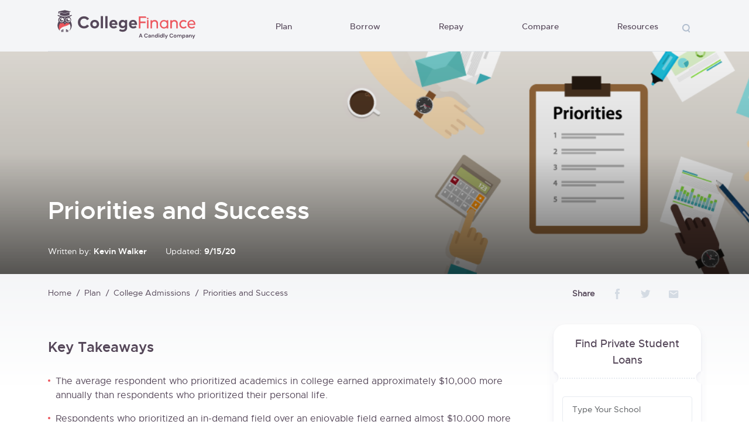

--- FILE ---
content_type: text/html; charset=UTF-8
request_url: https://collegefinance.com/college-admissions/priorities-and-success
body_size: 103791
content:
<html lang="en-US">

<head>
    <meta charset="UTF-8">
    <meta name="viewport" content="user-scalable=no, width=device-width, initial-scale=1.0" />
    <meta name="apple-mobile-web-app-capable" content="yes" />
    <meta http-equiv="X-UA-Compatible" content="IE=edge">
    <meta name="fo-verify" content="1b1d6207-36fe-4b26-ab27-a1bd44ce510a">
    <link rel="icon" href="https://collegefinance.com/wp-content/themes/colf/favicon.ico" sizes="32x32" />
    <title>Priorities and Success - College Finance</title>
    <link rel="preload"
        href="https://collegefinance.com/wp-content/themes/colf/assets/build/fonts/metropolis-regular-webfont.woff2"
        as="font" type="font/woff2" crossorigin>
    <link rel="preload"
        href="https://collegefinance.com/wp-content/themes/colf/assets/build/fonts/metropolis-medium-webfont.woff2"
        as="font" type="font/woff2" crossorigin>
    <link rel="preload"
        href="https://collegefinance.com/wp-content/themes/colf/assets/build/fonts/metropolis-semibold-webfont.woff2"
        as="font" type="font/woff2" crossorigin>
    <link rel="preload"
        href="https://collegefinance.com/wp-content/themes/colf/assets/build/fonts/metropolis-bold-webfont.woff2"
        as="font" type="font/woff2" crossorigin>
    <meta name='robots' content='index, follow, max-image-preview:large, max-snippet:-1, max-video-preview:-1' />
	<style>img:is([sizes="auto" i], [sizes^="auto," i]) { contain-intrinsic-size: 3000px 1500px }</style>
	
	<!-- This site is optimized with the Yoast SEO Premium plugin v26.2 (Yoast SEO v26.2) - https://yoast.com/wordpress/plugins/seo/ -->
	<meta name="description" content="How do priorities in college prepare us for life later? Do people who prioritize subjects they love find more fulfilling careers?" />
	<link rel="canonical" href="https://collegefinance.com/college-admissions/priorities-and-success" />
	<meta property="og:locale" content="en_US" />
	<meta property="og:type" content="article" />
	<meta property="og:title" content="Priorities and Success" />
	<meta property="og:description" content="How do priorities in college prepare us for life later? Do people who prioritize subjects they love find more fulfilling careers?" />
	<meta property="og:url" content="https://collegefinance.com/college-admissions/priorities-and-success" />
	<meta property="og:site_name" content="College Finance" />
	<meta property="article:published_time" content="2020-09-15T12:47:22+00:00" />
	<meta property="article:modified_time" content="2021-02-02T02:42:40+00:00" />
	<meta property="og:image" content="https://collegefinance.com/wp-content/uploads/2020/09/priorities-and-success_header.png" />
	<meta property="og:image:width" content="1300" />
	<meta property="og:image:height" content="300" />
	<meta property="og:image:type" content="image/png" />
	<meta name="author" content="Kevin Walker" />
	<meta name="twitter:card" content="summary_large_image" />
	<meta name="twitter:label1" content="Written by" />
	<meta name="twitter:data1" content="Kevin Walker" />
	<meta name="twitter:label2" content="Est. reading time" />
	<meta name="twitter:data2" content="10 minutes" />
	<script type="application/ld+json" class="yoast-schema-graph">{"@context":"https://schema.org","@graph":[{"@type":"Article","@id":"https://collegefinance.com/college-admissions/priorities-and-success#article","isPartOf":{"@id":"https://collegefinance.com/college-admissions/priorities-and-success"},"author":{"name":"Kevin Walker","@id":"https://collegefinance.com/#/schema/person/5aa52cc30e1b163f7d5d78f657b7bc84"},"headline":"Priorities and Success","datePublished":"2020-09-15T12:47:22+00:00","dateModified":"2021-02-02T02:42:40+00:00","mainEntityOfPage":{"@id":"https://collegefinance.com/college-admissions/priorities-and-success"},"wordCount":1941,"publisher":{"@id":"https://collegefinance.com/#organization"},"image":{"@id":"https://collegefinance.com/college-admissions/priorities-and-success#primaryimage"},"thumbnailUrl":"https://collegefinance.com/wp-content/uploads/2020/09/priorities-and-success_header.png","keywords":["College education","college experiece","college priorities","college students","success"],"articleSection":["College Admissions"],"inLanguage":"en-US"},{"@type":"WebPage","@id":"https://collegefinance.com/college-admissions/priorities-and-success","url":"https://collegefinance.com/college-admissions/priorities-and-success","name":"Priorities and Success - College Finance","isPartOf":{"@id":"https://collegefinance.com/#website"},"primaryImageOfPage":{"@id":"https://collegefinance.com/college-admissions/priorities-and-success#primaryimage"},"image":{"@id":"https://collegefinance.com/college-admissions/priorities-and-success#primaryimage"},"thumbnailUrl":"https://collegefinance.com/wp-content/uploads/2020/09/priorities-and-success_header.png","datePublished":"2020-09-15T12:47:22+00:00","dateModified":"2021-02-02T02:42:40+00:00","description":"How do priorities in college prepare us for life later? Do people who prioritize subjects they love find more fulfilling careers?","breadcrumb":{"@id":"https://collegefinance.com/college-admissions/priorities-and-success#breadcrumb"},"inLanguage":"en-US","potentialAction":[{"@type":"ReadAction","target":["https://collegefinance.com/college-admissions/priorities-and-success"]}]},{"@type":"ImageObject","inLanguage":"en-US","@id":"https://collegefinance.com/college-admissions/priorities-and-success#primaryimage","url":"https://collegefinance.com/wp-content/uploads/2020/09/priorities-and-success_header.png","contentUrl":"https://collegefinance.com/wp-content/uploads/2020/09/priorities-and-success_header.png","width":1300,"height":300,"caption":"student priorities"},{"@type":"BreadcrumbList","@id":"https://collegefinance.com/college-admissions/priorities-and-success#breadcrumb","itemListElement":[{"@type":"ListItem","position":1,"name":"Home","item":"https://collegefinance.com/"},{"@type":"ListItem","position":2,"name":"Priorities and Success"}]},{"@type":"WebSite","@id":"https://collegefinance.com/#website","url":"https://collegefinance.com/","name":"College Finance","description":"College Finance","publisher":{"@id":"https://collegefinance.com/#organization"},"potentialAction":[{"@type":"SearchAction","target":{"@type":"EntryPoint","urlTemplate":"https://collegefinance.com/?s={search_term_string}"},"query-input":{"@type":"PropertyValueSpecification","valueRequired":true,"valueName":"search_term_string"}}],"inLanguage":"en-US"},{"@type":"Organization","@id":"https://collegefinance.com/#organization","name":"College Finance","url":"https://collegefinance.com/","logo":{"@type":"ImageObject","inLanguage":"en-US","@id":"https://collegefinance.com/#/schema/logo/image/","url":"https://collegefinance.com/wp-content/uploads/2025/10/CollegeFinance-Candidly-Logo-FINAL-02-4.png","contentUrl":"https://collegefinance.com/wp-content/uploads/2025/10/CollegeFinance-Candidly-Logo-FINAL-02-4.png","width":4951,"height":1496,"caption":"College Finance"},"image":{"@id":"https://collegefinance.com/#/schema/logo/image/"}},{"@type":"Person","@id":"https://collegefinance.com/#/schema/person/5aa52cc30e1b163f7d5d78f657b7bc84","name":"Kevin Walker","image":{"@type":"ImageObject","inLanguage":"en-US","@id":"https://collegefinance.com/#/schema/person/image/","url":"https://secure.gravatar.com/avatar/e0f196f6abab7508a37aca628cc578ea0e98bcb82148d41829d88420d03aaf2a?s=96&d=mm&r=g","contentUrl":"https://secure.gravatar.com/avatar/e0f196f6abab7508a37aca628cc578ea0e98bcb82148d41829d88420d03aaf2a?s=96&d=mm&r=g","caption":"Kevin Walker"},"url":"https://collegefinance.com/author/kevin"}]}</script>
	<!-- / Yoast SEO Premium plugin. -->


<link rel='dns-prefetch' href='//collegefinance.com' />
<link rel='dns-prefetch' href='//ajax.googleapis.com' />
<link rel='dns-prefetch' href='//cdn.jsdelivr.net' />
<script type="text/javascript">
/* <![CDATA[ */
window._wpemojiSettings = {"baseUrl":"https:\/\/s.w.org\/images\/core\/emoji\/16.0.1\/72x72\/","ext":".png","svgUrl":"https:\/\/s.w.org\/images\/core\/emoji\/16.0.1\/svg\/","svgExt":".svg","source":{"concatemoji":"https:\/\/collegefinance.com\/wp-includes\/js\/wp-emoji-release.min.js?ver=6.8.3"}};
/*! This file is auto-generated */
!function(s,n){var o,i,e;function c(e){try{var t={supportTests:e,timestamp:(new Date).valueOf()};sessionStorage.setItem(o,JSON.stringify(t))}catch(e){}}function p(e,t,n){e.clearRect(0,0,e.canvas.width,e.canvas.height),e.fillText(t,0,0);var t=new Uint32Array(e.getImageData(0,0,e.canvas.width,e.canvas.height).data),a=(e.clearRect(0,0,e.canvas.width,e.canvas.height),e.fillText(n,0,0),new Uint32Array(e.getImageData(0,0,e.canvas.width,e.canvas.height).data));return t.every(function(e,t){return e===a[t]})}function u(e,t){e.clearRect(0,0,e.canvas.width,e.canvas.height),e.fillText(t,0,0);for(var n=e.getImageData(16,16,1,1),a=0;a<n.data.length;a++)if(0!==n.data[a])return!1;return!0}function f(e,t,n,a){switch(t){case"flag":return n(e,"\ud83c\udff3\ufe0f\u200d\u26a7\ufe0f","\ud83c\udff3\ufe0f\u200b\u26a7\ufe0f")?!1:!n(e,"\ud83c\udde8\ud83c\uddf6","\ud83c\udde8\u200b\ud83c\uddf6")&&!n(e,"\ud83c\udff4\udb40\udc67\udb40\udc62\udb40\udc65\udb40\udc6e\udb40\udc67\udb40\udc7f","\ud83c\udff4\u200b\udb40\udc67\u200b\udb40\udc62\u200b\udb40\udc65\u200b\udb40\udc6e\u200b\udb40\udc67\u200b\udb40\udc7f");case"emoji":return!a(e,"\ud83e\udedf")}return!1}function g(e,t,n,a){var r="undefined"!=typeof WorkerGlobalScope&&self instanceof WorkerGlobalScope?new OffscreenCanvas(300,150):s.createElement("canvas"),o=r.getContext("2d",{willReadFrequently:!0}),i=(o.textBaseline="top",o.font="600 32px Arial",{});return e.forEach(function(e){i[e]=t(o,e,n,a)}),i}function t(e){var t=s.createElement("script");t.src=e,t.defer=!0,s.head.appendChild(t)}"undefined"!=typeof Promise&&(o="wpEmojiSettingsSupports",i=["flag","emoji"],n.supports={everything:!0,everythingExceptFlag:!0},e=new Promise(function(e){s.addEventListener("DOMContentLoaded",e,{once:!0})}),new Promise(function(t){var n=function(){try{var e=JSON.parse(sessionStorage.getItem(o));if("object"==typeof e&&"number"==typeof e.timestamp&&(new Date).valueOf()<e.timestamp+604800&&"object"==typeof e.supportTests)return e.supportTests}catch(e){}return null}();if(!n){if("undefined"!=typeof Worker&&"undefined"!=typeof OffscreenCanvas&&"undefined"!=typeof URL&&URL.createObjectURL&&"undefined"!=typeof Blob)try{var e="postMessage("+g.toString()+"("+[JSON.stringify(i),f.toString(),p.toString(),u.toString()].join(",")+"));",a=new Blob([e],{type:"text/javascript"}),r=new Worker(URL.createObjectURL(a),{name:"wpTestEmojiSupports"});return void(r.onmessage=function(e){c(n=e.data),r.terminate(),t(n)})}catch(e){}c(n=g(i,f,p,u))}t(n)}).then(function(e){for(var t in e)n.supports[t]=e[t],n.supports.everything=n.supports.everything&&n.supports[t],"flag"!==t&&(n.supports.everythingExceptFlag=n.supports.everythingExceptFlag&&n.supports[t]);n.supports.everythingExceptFlag=n.supports.everythingExceptFlag&&!n.supports.flag,n.DOMReady=!1,n.readyCallback=function(){n.DOMReady=!0}}).then(function(){return e}).then(function(){var e;n.supports.everything||(n.readyCallback(),(e=n.source||{}).concatemoji?t(e.concatemoji):e.wpemoji&&e.twemoji&&(t(e.twemoji),t(e.wpemoji)))}))}((window,document),window._wpemojiSettings);
/* ]]> */
</script>
<style id='wp-emoji-styles-inline-css' type='text/css'>

	img.wp-smiley, img.emoji {
		display: inline !important;
		border: none !important;
		box-shadow: none !important;
		height: 1em !important;
		width: 1em !important;
		margin: 0 0.07em !important;
		vertical-align: -0.1em !important;
		background: none !important;
		padding: 0 !important;
	}
</style>
<link rel='stylesheet' id='wp-block-library-css' href='https://collegefinance.com/wp-includes/css/dist/block-library/style.min.css?ver=6.8.3' type='text/css' media='all' />
<style id='classic-theme-styles-inline-css' type='text/css'>
/*! This file is auto-generated */
.wp-block-button__link{color:#fff;background-color:#32373c;border-radius:9999px;box-shadow:none;text-decoration:none;padding:calc(.667em + 2px) calc(1.333em + 2px);font-size:1.125em}.wp-block-file__button{background:#32373c;color:#fff;text-decoration:none}
</style>
<link rel='stylesheet' id='activecampaign-form-block-css' href='https://collegefinance.com/wp-content/plugins/activecampaign-subscription-forms/activecampaign-form-block/build/style-index.css?ver=1764780514' type='text/css' media='all' />
<style id='global-styles-inline-css' type='text/css'>
:root{--wp--preset--aspect-ratio--square: 1;--wp--preset--aspect-ratio--4-3: 4/3;--wp--preset--aspect-ratio--3-4: 3/4;--wp--preset--aspect-ratio--3-2: 3/2;--wp--preset--aspect-ratio--2-3: 2/3;--wp--preset--aspect-ratio--16-9: 16/9;--wp--preset--aspect-ratio--9-16: 9/16;--wp--preset--color--black: #000000;--wp--preset--color--cyan-bluish-gray: #abb8c3;--wp--preset--color--white: #ffffff;--wp--preset--color--pale-pink: #f78da7;--wp--preset--color--vivid-red: #cf2e2e;--wp--preset--color--luminous-vivid-orange: #ff6900;--wp--preset--color--luminous-vivid-amber: #fcb900;--wp--preset--color--light-green-cyan: #7bdcb5;--wp--preset--color--vivid-green-cyan: #00d084;--wp--preset--color--pale-cyan-blue: #8ed1fc;--wp--preset--color--vivid-cyan-blue: #0693e3;--wp--preset--color--vivid-purple: #9b51e0;--wp--preset--gradient--vivid-cyan-blue-to-vivid-purple: linear-gradient(135deg,rgba(6,147,227,1) 0%,rgb(155,81,224) 100%);--wp--preset--gradient--light-green-cyan-to-vivid-green-cyan: linear-gradient(135deg,rgb(122,220,180) 0%,rgb(0,208,130) 100%);--wp--preset--gradient--luminous-vivid-amber-to-luminous-vivid-orange: linear-gradient(135deg,rgba(252,185,0,1) 0%,rgba(255,105,0,1) 100%);--wp--preset--gradient--luminous-vivid-orange-to-vivid-red: linear-gradient(135deg,rgba(255,105,0,1) 0%,rgb(207,46,46) 100%);--wp--preset--gradient--very-light-gray-to-cyan-bluish-gray: linear-gradient(135deg,rgb(238,238,238) 0%,rgb(169,184,195) 100%);--wp--preset--gradient--cool-to-warm-spectrum: linear-gradient(135deg,rgb(74,234,220) 0%,rgb(151,120,209) 20%,rgb(207,42,186) 40%,rgb(238,44,130) 60%,rgb(251,105,98) 80%,rgb(254,248,76) 100%);--wp--preset--gradient--blush-light-purple: linear-gradient(135deg,rgb(255,206,236) 0%,rgb(152,150,240) 100%);--wp--preset--gradient--blush-bordeaux: linear-gradient(135deg,rgb(254,205,165) 0%,rgb(254,45,45) 50%,rgb(107,0,62) 100%);--wp--preset--gradient--luminous-dusk: linear-gradient(135deg,rgb(255,203,112) 0%,rgb(199,81,192) 50%,rgb(65,88,208) 100%);--wp--preset--gradient--pale-ocean: linear-gradient(135deg,rgb(255,245,203) 0%,rgb(182,227,212) 50%,rgb(51,167,181) 100%);--wp--preset--gradient--electric-grass: linear-gradient(135deg,rgb(202,248,128) 0%,rgb(113,206,126) 100%);--wp--preset--gradient--midnight: linear-gradient(135deg,rgb(2,3,129) 0%,rgb(40,116,252) 100%);--wp--preset--font-size--small: 13px;--wp--preset--font-size--medium: 20px;--wp--preset--font-size--large: 36px;--wp--preset--font-size--x-large: 42px;--wp--preset--spacing--20: 0.44rem;--wp--preset--spacing--30: 0.67rem;--wp--preset--spacing--40: 1rem;--wp--preset--spacing--50: 1.5rem;--wp--preset--spacing--60: 2.25rem;--wp--preset--spacing--70: 3.38rem;--wp--preset--spacing--80: 5.06rem;--wp--preset--shadow--natural: 6px 6px 9px rgba(0, 0, 0, 0.2);--wp--preset--shadow--deep: 12px 12px 50px rgba(0, 0, 0, 0.4);--wp--preset--shadow--sharp: 6px 6px 0px rgba(0, 0, 0, 0.2);--wp--preset--shadow--outlined: 6px 6px 0px -3px rgba(255, 255, 255, 1), 6px 6px rgba(0, 0, 0, 1);--wp--preset--shadow--crisp: 6px 6px 0px rgba(0, 0, 0, 1);}:where(.is-layout-flex){gap: 0.5em;}:where(.is-layout-grid){gap: 0.5em;}body .is-layout-flex{display: flex;}.is-layout-flex{flex-wrap: wrap;align-items: center;}.is-layout-flex > :is(*, div){margin: 0;}body .is-layout-grid{display: grid;}.is-layout-grid > :is(*, div){margin: 0;}:where(.wp-block-columns.is-layout-flex){gap: 2em;}:where(.wp-block-columns.is-layout-grid){gap: 2em;}:where(.wp-block-post-template.is-layout-flex){gap: 1.25em;}:where(.wp-block-post-template.is-layout-grid){gap: 1.25em;}.has-black-color{color: var(--wp--preset--color--black) !important;}.has-cyan-bluish-gray-color{color: var(--wp--preset--color--cyan-bluish-gray) !important;}.has-white-color{color: var(--wp--preset--color--white) !important;}.has-pale-pink-color{color: var(--wp--preset--color--pale-pink) !important;}.has-vivid-red-color{color: var(--wp--preset--color--vivid-red) !important;}.has-luminous-vivid-orange-color{color: var(--wp--preset--color--luminous-vivid-orange) !important;}.has-luminous-vivid-amber-color{color: var(--wp--preset--color--luminous-vivid-amber) !important;}.has-light-green-cyan-color{color: var(--wp--preset--color--light-green-cyan) !important;}.has-vivid-green-cyan-color{color: var(--wp--preset--color--vivid-green-cyan) !important;}.has-pale-cyan-blue-color{color: var(--wp--preset--color--pale-cyan-blue) !important;}.has-vivid-cyan-blue-color{color: var(--wp--preset--color--vivid-cyan-blue) !important;}.has-vivid-purple-color{color: var(--wp--preset--color--vivid-purple) !important;}.has-black-background-color{background-color: var(--wp--preset--color--black) !important;}.has-cyan-bluish-gray-background-color{background-color: var(--wp--preset--color--cyan-bluish-gray) !important;}.has-white-background-color{background-color: var(--wp--preset--color--white) !important;}.has-pale-pink-background-color{background-color: var(--wp--preset--color--pale-pink) !important;}.has-vivid-red-background-color{background-color: var(--wp--preset--color--vivid-red) !important;}.has-luminous-vivid-orange-background-color{background-color: var(--wp--preset--color--luminous-vivid-orange) !important;}.has-luminous-vivid-amber-background-color{background-color: var(--wp--preset--color--luminous-vivid-amber) !important;}.has-light-green-cyan-background-color{background-color: var(--wp--preset--color--light-green-cyan) !important;}.has-vivid-green-cyan-background-color{background-color: var(--wp--preset--color--vivid-green-cyan) !important;}.has-pale-cyan-blue-background-color{background-color: var(--wp--preset--color--pale-cyan-blue) !important;}.has-vivid-cyan-blue-background-color{background-color: var(--wp--preset--color--vivid-cyan-blue) !important;}.has-vivid-purple-background-color{background-color: var(--wp--preset--color--vivid-purple) !important;}.has-black-border-color{border-color: var(--wp--preset--color--black) !important;}.has-cyan-bluish-gray-border-color{border-color: var(--wp--preset--color--cyan-bluish-gray) !important;}.has-white-border-color{border-color: var(--wp--preset--color--white) !important;}.has-pale-pink-border-color{border-color: var(--wp--preset--color--pale-pink) !important;}.has-vivid-red-border-color{border-color: var(--wp--preset--color--vivid-red) !important;}.has-luminous-vivid-orange-border-color{border-color: var(--wp--preset--color--luminous-vivid-orange) !important;}.has-luminous-vivid-amber-border-color{border-color: var(--wp--preset--color--luminous-vivid-amber) !important;}.has-light-green-cyan-border-color{border-color: var(--wp--preset--color--light-green-cyan) !important;}.has-vivid-green-cyan-border-color{border-color: var(--wp--preset--color--vivid-green-cyan) !important;}.has-pale-cyan-blue-border-color{border-color: var(--wp--preset--color--pale-cyan-blue) !important;}.has-vivid-cyan-blue-border-color{border-color: var(--wp--preset--color--vivid-cyan-blue) !important;}.has-vivid-purple-border-color{border-color: var(--wp--preset--color--vivid-purple) !important;}.has-vivid-cyan-blue-to-vivid-purple-gradient-background{background: var(--wp--preset--gradient--vivid-cyan-blue-to-vivid-purple) !important;}.has-light-green-cyan-to-vivid-green-cyan-gradient-background{background: var(--wp--preset--gradient--light-green-cyan-to-vivid-green-cyan) !important;}.has-luminous-vivid-amber-to-luminous-vivid-orange-gradient-background{background: var(--wp--preset--gradient--luminous-vivid-amber-to-luminous-vivid-orange) !important;}.has-luminous-vivid-orange-to-vivid-red-gradient-background{background: var(--wp--preset--gradient--luminous-vivid-orange-to-vivid-red) !important;}.has-very-light-gray-to-cyan-bluish-gray-gradient-background{background: var(--wp--preset--gradient--very-light-gray-to-cyan-bluish-gray) !important;}.has-cool-to-warm-spectrum-gradient-background{background: var(--wp--preset--gradient--cool-to-warm-spectrum) !important;}.has-blush-light-purple-gradient-background{background: var(--wp--preset--gradient--blush-light-purple) !important;}.has-blush-bordeaux-gradient-background{background: var(--wp--preset--gradient--blush-bordeaux) !important;}.has-luminous-dusk-gradient-background{background: var(--wp--preset--gradient--luminous-dusk) !important;}.has-pale-ocean-gradient-background{background: var(--wp--preset--gradient--pale-ocean) !important;}.has-electric-grass-gradient-background{background: var(--wp--preset--gradient--electric-grass) !important;}.has-midnight-gradient-background{background: var(--wp--preset--gradient--midnight) !important;}.has-small-font-size{font-size: var(--wp--preset--font-size--small) !important;}.has-medium-font-size{font-size: var(--wp--preset--font-size--medium) !important;}.has-large-font-size{font-size: var(--wp--preset--font-size--large) !important;}.has-x-large-font-size{font-size: var(--wp--preset--font-size--x-large) !important;}
:where(.wp-block-post-template.is-layout-flex){gap: 1.25em;}:where(.wp-block-post-template.is-layout-grid){gap: 1.25em;}
:where(.wp-block-columns.is-layout-flex){gap: 2em;}:where(.wp-block-columns.is-layout-grid){gap: 2em;}
:root :where(.wp-block-pullquote){font-size: 1.5em;line-height: 1.6;}
</style>
<link rel='stylesheet' id='hailey-plugin-style-css' href='https://collegefinance.com/wp-content/plugins/hailey-plugin/assets/css/hailey-plugin.css?ver=454207' type='text/css' media='all' />
<link rel='stylesheet' id='basis-style-css' href='https://collegefinance.com/wp-content/themes/colf/style.css?ver=1764780514' type='text/css' media='all' />
<link rel='stylesheet' id='main-styles-lib-css' href='https://collegefinance.com/wp-content/themes/colf/assets/build/css/lib.css?ver=1764780597' type='text/css' media='all' />
<link rel='stylesheet' id='main-styles-app-css' href='https://collegefinance.com/wp-content/themes/colf/assets/build/css/app.css?ver=1764780514' type='text/css' media='all' />
<link rel="https://api.w.org/" href="https://collegefinance.com/wp-json/" /><link rel="alternate" title="JSON" type="application/json" href="https://collegefinance.com/wp-json/wp/v2/posts/77025" /><link rel="EditURI" type="application/rsd+xml" title="RSD" href="https://collegefinance.com/xmlrpc.php?rsd" />
<meta name="generator" content="WordPress 6.8.3" />
<link rel='shortlink' href='https://collegefinance.com/?p=77025' />
<link rel="alternate" title="oEmbed (JSON)" type="application/json+oembed" href="https://collegefinance.com/wp-json/oembed/1.0/embed?url=https%3A%2F%2Fcollegefinance.com%2Fcollege-admissions%2Fpriorities-and-success" />
<link rel="alternate" title="oEmbed (XML)" type="text/xml+oembed" href="https://collegefinance.com/wp-json/oembed/1.0/embed?url=https%3A%2F%2Fcollegefinance.com%2Fcollege-admissions%2Fpriorities-and-success&#038;format=xml" />
		<script>
			document.documentElement.className = document.documentElement.className.replace( 'no-js', 'js' );
		</script>
				<style>
			.no-js img.lazyload { display: none; }
			figure.wp-block-image img.lazyloading { min-width: 150px; }
							.lazyload, .lazyloading { opacity: 0; }
				.lazyloaded {
					opacity: 1;
					transition: opacity 400ms;
					transition-delay: 0ms;
				}
					</style>
		<link rel="icon" href="https://collegefinance.com/wp-content/uploads/2022/11/cropped-owl-red-3-32x32.png" sizes="32x32" />
<link rel="icon" href="https://collegefinance.com/wp-content/uploads/2022/11/cropped-owl-red-3-192x192.png" sizes="192x192" />
<link rel="apple-touch-icon" href="https://collegefinance.com/wp-content/uploads/2022/11/cropped-owl-red-3-180x180.png" />
<meta name="msapplication-TileImage" content="https://collegefinance.com/wp-content/uploads/2022/11/cropped-owl-red-3-270x270.png" />
		<style type="text/css" id="wp-custom-css">
			.logo-loan-list li {
	margin-right: 50px;
}
.finance-options-list .holder {
	height: auto;
}
.section-feature-articles .block-feature-articles {
	height: auto;
}
#loaner-article .loaner-section__providers #best-loan-providers__table-body tr.table__row td p a:link {
	margin-top: 0;
	font-weight: 600;
}

@media (min-width: 768px) {
    .footer .logo-footer {
        height: 45px;
        margin-bottom: 20px;
    }
}		</style>
		                    <!-- Global site tag (gtag.js) - Google Analytics -->
        <script async src="https://www.googletagmanager.com/gtag/js?id=UA-142408392-1"></script>
        <script>
            window.dataLayer = window.dataLayer || [];

            function gtag() {
                dataLayer.push(arguments);
            }

            gtag('js', new Date());

            gtag('config', 'UA-142408392-1');
        </script>
            <!-- Clarity tracking code for https://collegefinance.com/ -->
    <script>
        (function (c, l, a, r, i, t, y) {
            c[a] = c[a] || function () { (c[a].q = c[a].q || []).push(arguments) };
            t = l.createElement(r); t.async = 1; t.src = "https://www.clarity.ms/tag/" + i + "?ref=bwt";
            y = l.getElementsByTagName(r)[0]; y.parentNode.insertBefore(t, y);
        })(window, document, "clarity", "script", "7adxgomtp1");
    </script>
    </head>
<body class="wp-singular post-template-default single single-post postid-77025 single-format-standard wp-theme-colf">
                <header class="header">
                        <div class="container ">
                <nav
                    class="navbar navbar-expand-lg navbar-light ">
                    <div class="align-items-center d-flex">
                                                    <button class="navbar-toggler" type="button" data-bs-toggle="collapse"
                                data-bs-target="#navbarSupportedContent" aria-controls="navbarSupportedContent"
                                aria-expanded="false" aria-label="Toggle navigation">
                                <span class="navbar-toggler-icon"></span>
                            </button>
                                                                            <a class="navbar-brand" href="https://collegefinance.com" target="_blank">
                                CollegeFinance                            </a>
                                            </div>
                                            <a href="#" class="icon icon-search icon-search-mobile js-search"></a>
                        <div class="collapse navbar-collapse justify-content-end" id="navbarSupportedContent">
                            <ul id="menu-colf-header" class="navbar-nav accordion-mobile"><li id="menu-item-62089" class="menu-item menu-item-type-taxonomy menu-item-object-category current-post-ancestor menu-item-62089"><a href="https://collegefinance.com/plan" class ="nav-link">Plan</a><span class="icon-drop"></span><div class="drop-down"><div class="container"><ul class="drop-down-list"><li><a href="https://collegefinance.com/college-admissions">College Admissions<span class="icon icon-top"></span></a><div class="drop-down-inner"><div class="col-left"><ul class="inner-list"><li><a href="https://collegefinance.com/college-admissions/community-college-to-4-year-transfer-complete-pathway-guide">Community College to 4-Year Transfer: Complete Pathway Guide</a></li><li><a href="https://collegefinance.com/college-admissions/early-decision-vs-regular-decision-strategic-application-planning">Early Decision vs. Regular Decision: Strategic Application Planning</a></li><li><a href="https://collegefinance.com/college-admissions/how-to-choose-the-right-college-academic-financial-and-lifestyle-factors">How to Choose the Right College: Academic Financial and Lifestyle Factors</a></li><li><a href="https://collegefinance.com/college-admissions/college-credit-transfer-guide-high-school-credits-community-college">College Credit Transfer Guide (High School Credits Community College)</a></li><li><a href="https://collegefinance.com/college-admissions/college-visit-expenses-dont-overlook-these-smaller-costs">College Visit Expenses: Don’t Overlook These Smaller Costs</a></li></ul><ul class="inner-list"><li><a href="https://collegefinance.com/college-admissions">View all</a></li></ul></div><div class="col-right one-block-article"><a href="" class="inner-block"><div class="img"><span class="featured">Featured</span><img src="" alt="post"></div><div class="center-block"><h3></h3><div class="publish-info"><div class="user-name"><span class="icon icon-user"></span>Kevin Walker</div><div class="date"><span class="icon icon-date"></span></div></div><p></p><span class="link-read-more">Read more</span></div></a></div></div></a></li><li><a href="https://collegefinance.com/community-college">Community College<span class="icon icon-top"></span></a><div class="drop-down-inner"><div class="col-left"><ul class="inner-list"><li><a href="https://collegefinance.com/community-college/how-does-the-fafsa-work-when-attending-community-college">How Does the FAFSA Work When Attending Community College?</a></li><li><a href="https://collegefinance.com/community-college/which-states-have-a-free-community-college">Which States Have a Free Community College?</a></li><li><a href="https://collegefinance.com/community-college/jill-biden-community-college">Jill Biden’s Community College Plans for 2021</a></li><li><a href="https://collegefinance.com/community-college/transfer-from-one-community-college-to-another">How to Transfer From One Community College to Another</a></li><li><a href="https://collegefinance.com/community-college/get-into-community-college">What You Need to Know to Get Into Community College</a></li></ul><ul class="inner-list"><li><a href="https://collegefinance.com/community-college">View all</a></li></ul></div><div class="col-right one-block-article"><a href="https://collegefinance.com/community-college/free-tuition-for-community-college" class="inner-block"><div class="img"><span class="featured">Featured</span><img  alt="post" data-src="https://collegefinance.com/wp-content/uploads/2021/06/shutterstock_1027938142-350x150.png" class="lazyload" src="[data-uri]"><noscript><img src="https://collegefinance.com/wp-content/uploads/2021/06/shutterstock_1027938142-350x150.png" alt="post"></noscript></div><div class="center-block"><h3>Can You Get Free Tuition for Community College?</h3><div class="publish-info"><div class="user-name"><span class="icon icon-user"></span>Matt Kuncaitis</div><div class="date"><span class="icon icon-date"></span>6/07/21</div></div><p>Learn what states offer tuition-free community college programs, what their programs entail and their requirements. </p><span class="link-read-more">Read more</span></div></a></div></div></a></li><li><a href="https://collegefinance.com/financial-aid">Financial Aid<span class="icon icon-top"></span></a><div class="drop-down-inner"><div class="col-left"><ul class="inner-list"><li><a href="https://collegefinance.com/financial-aid/the-ultimate-masters-program-fafsa-guide-how-to-file-and-apply">The Ultimate Master&#8217;s Program FAFSA Guide (How to File and Apply)</a></li><li><a href="https://collegefinance.com/financial-aid/how-do-i-qualify-for-need-based-financial-aid">How Do I Qualify for Need-Based Financial Aid?</a></li><li><a href="https://collegefinance.com/financial-aid/guide-to-need-and-merit-based-financial-aid">Guide to Need- and Merit-Based Financial Aid</a></li><li><a href="https://collegefinance.com/financial-aid/how-to-approach-and-answer-the-fafsa-with-a-divorced-parent">How to Approach and Answer the FAFSA With a Divorced Parent</a></li><li><a href="https://collegefinance.com/financial-aid/work-study-programs-everything-you-need-to-know">Work-Study Programs: Everything You Need to Know</a></li></ul><ul class="inner-list"><li><a href="https://collegefinance.com/financial-aid">View all</a></li></ul></div><div class="col-right one-block-article"><a href="https://collegefinance.com/financial-aid/a-guide-to-negotiating-your-financial-aid-award" class="inner-block"><div class="img"><span class="featured">Featured</span><img  alt="post" data-src="https://collegefinance.com/wp-content/uploads/2020/06/Guide-to-negotiating-your-financial-aid-award-header-scaled-e1592925998439-350x150.jpg" class="lazyload" src="[data-uri]"><noscript><img src="https://collegefinance.com/wp-content/uploads/2020/06/Guide-to-negotiating-your-financial-aid-award-header-scaled-e1592925998439-350x150.jpg" alt="post"></noscript></div><div class="center-block"><h3>A Guide to Negotiating Your Financial Aid Award</h3><div class="publish-info"><div class="user-name"><span class="icon icon-user"></span>Kristyn Pilgrim</div><div class="date"><span class="icon icon-date"></span>6/23/20</div></div><p></p><span class="link-read-more">Read more</span></div></a></div></div></a></li><li><a href="https://collegefinance.com/saving-for-college">Saving for College<span class="icon icon-top"></span></a><div class="drop-down-inner"><div class="col-left"><ul class="inner-list"><li><a href="https://collegefinance.com/saving-for-college/what-you-need-to-know-about-personal-finance-for-college-students">What You Need to Know About Personal Finance for College Students</a></li><li><a href="https://collegefinance.com/saving-for-college/top-6-education-savings-accounts-for-college">Top 6 Education Savings Accounts for College</a></li><li><a href="https://collegefinance.com/saving-for-college/how-much-should-you-save-for-your-childs-college-education">How Much Should You Save for Your Child&#8217;s College Education?</a></li><li><a href="https://collegefinance.com/saving-for-college/how-do-529-college-savings-plans-work">How Do 529 College Savings Plans Work?</a></li><li><a href="https://collegefinance.com/saving-for-college/what-are-the-best-college-savings-plans-available">What Are the Best College Savings Plans Available?</a></li></ul><ul class="inner-list"><li><a href="https://collegefinance.com/saving-for-college">View all</a></li></ul></div><div class="col-right one-block-article"><a href="https://collegefinance.com/saving-for-college/paying-for-college-without-loans-or-financial-aid-a-guide" class="inner-block"><div class="img"><span class="featured">Featured</span><img  alt="post" data-src="https://collegefinance.com/wp-content/uploads/2020/02/Paying-without-loans-or-aid-header-scaled-e1582738330635-350x150.jpg" class="lazyload" src="[data-uri]"><noscript><img src="https://collegefinance.com/wp-content/uploads/2020/02/Paying-without-loans-or-aid-header-scaled-e1582738330635-350x150.jpg" alt="post"></noscript></div><div class="center-block"><h3>Paying for College Without Loans or Financial Aid: A Guide</h3><div class="publish-info"><div class="user-name"><span class="icon icon-user"></span>Kristyn Pilgrim</div><div class="date"><span class="icon icon-date"></span>2/26/20</div></div><p></p><span class="link-read-more">Read more</span></div></a></div></div></a></li><li><a href="https://collegefinance.com/scholarships">Scholarships<span class="icon icon-top"></span></a><div class="drop-down-inner"><div class="col-left"><ul class="inner-list"><li><a href="https://collegefinance.com/scholarships/scholarships-for-first-generation-college-students">Scholarships for First-Generation College Students</a></li><li><a href="https://collegefinance.com/scholarships/stem-scholarships-complete-directory">STEM Scholarships: Complete Directory</a></li><li><a href="https://collegefinance.com/scholarships/athletic-scholarships-ncaa-naia-and-njcaa-guide">Athletic Scholarships: NCAA NAIA and NJCAA Guide</a></li><li><a href="https://collegefinance.com/scholarships/how-to-apply-for-college-scholarships">How to Apply for College Scholarships</a></li><li><a href="https://collegefinance.com/scholarships/full-ride-scholarships-how-to-find-and-win-them">Full Ride Scholarships: How to Find and Win Them</a></li></ul><ul class="inner-list"><li><a href="https://collegefinance.com/scholarships">View all</a></li></ul></div><div class="col-right one-block-article"><a href="https://collegefinance.com/scholarships/how-to-find-scholarships-with-an-essay-portion-current-list" class="inner-block"><div class="img"><span class="featured">Featured</span><img  alt="post" data-src="https://collegefinance.com/wp-content/uploads/2020/03/Scholarships-with-essay-header-scaled-e1585246036177-350x150.jpg" class="lazyload" src="[data-uri]"><noscript><img src="https://collegefinance.com/wp-content/uploads/2020/03/Scholarships-with-essay-header-scaled-e1585246036177-350x150.jpg" alt="post"></noscript></div><div class="center-block"><h3>How to Find Scholarships With an Essay Portion (Current List)</h3><div class="publish-info"><div class="user-name"><span class="icon icon-user"></span>Kristyn Pilgrim</div><div class="date"><span class="icon icon-date"></span>3/26/20</div></div><p></p><span class="link-read-more">Read more</span></div></a></div></div></a></li></ul></div></div></li>
<li id="menu-item-62091" class="menu-item menu-item-type-taxonomy menu-item-object-category menu-item-62091"><a href="https://collegefinance.com/borrow" class ="nav-link">Borrow</a><span class="icon-drop"></span><div class="drop-down"><div class="container"><ul class="drop-down-list"><li><a href="https://collegefinance.com/private-student-loans">Private Student Loans<span class="icon icon-top"></span></a><div class="drop-down-inner"><div class="col-left"><ul class="inner-list"><li><a href="https://collegefinance.com/private-student-loans/top-5-student-loans-with-reviews">Top 5 Student Loans (With Reviews)</a></li><li><a href="https://collegefinance.com/private-student-loans/best-private-loans-for-mba-students">Best Private Loans for MBA Students</a></li><li><a href="https://collegefinance.com/private-student-loans/dental-school-private-loan-guide">Dental School Private Loan Guide</a></li><li><a href="https://collegefinance.com/private-student-loans/veterinary-school-private-loan-guide">Veterinary School Private Loan Guide</a></li><li><a href="https://collegefinance.com/private-student-loans/sallie-mae-parent-loans-complete-review">Sallie Mae Parent Loans: Complete Review</a></li></ul><ul class="inner-list"><li><a href="https://collegefinance.com/private-student-loans">View all</a></li></ul></div><div class="col-right one-block-article"><a href="https://collegefinance.com/student-loans/best-private-student-loans-of-2020-reviewed-independently-rated" class="inner-block"><div class="img"><span class="featured">Featured</span><img  alt="post" data-src="https://collegefinance.com/wp-content/uploads/2020/01/Best-private-loans-header-scaled-e1579104082892-350x150.jpg" class="lazyload" src="[data-uri]"><noscript><img src="https://collegefinance.com/wp-content/uploads/2020/01/Best-private-loans-header-scaled-e1579104082892-350x150.jpg" alt="post"></noscript></div><div class="center-block"><h3>Best Private Student Loans of 2020: Reviewed &#038; Independently Rated</h3><div class="publish-info"><div class="user-name"><span class="icon icon-user"></span>Kristyn Pilgrim</div><div class="date"><span class="icon icon-date"></span>1/15/20</div></div><p></p><span class="link-read-more">Read more</span></div></a></div></div></a></li><li><a href="https://collegefinance.com/student-loan-reviews">Student Loan Reviews<span class="icon icon-top"></span></a><div class="drop-down-inner"><div class="col-left"><ul class="inner-list"><li><a href="https://collegefinance.com/student-loan-reviews/capable-private-student-loan-review">Capable Private Student Loan Review</a></li><li><a href="https://collegefinance.com/student-loan-reviews/ascent-private-student-loan-review">Ascent Private Student Loan Review</a></li><li><a href="https://collegefinance.com/student-loan-reviews/cu-student-choice-private-student-loan-review">CU Student Choice Private Student Loan Review</a></li><li><a href="https://collegefinance.com/student-loan-reviews/abe-private-student-loan-review">Abe Private Student Loan Review</a></li><li><a href="https://collegefinance.com/student-loan-reviews/earnest-private-student-loan-review">Earnest Private Student Loan Review</a></li></ul><ul class="inner-list"><li><a href="https://collegefinance.com/student-loan-reviews">View all</a></li></ul></div><div class="col-right one-block-article"><a href="https://collegefinance.com/student-loan-reviews/the-best-student-loan-providers-of-2020" class="inner-block"><div class="img"><span class="featured">Featured</span><img  alt="post" data-src="https://collegefinance.com/wp-content/uploads/2020/01/Best-private-providers-header-scaled-e1579552745451-350x150.jpg" class="lazyload" src="[data-uri]"><noscript><img src="https://collegefinance.com/wp-content/uploads/2020/01/Best-private-providers-header-scaled-e1579552745451-350x150.jpg" alt="post"></noscript></div><div class="center-block"><h3>The Best Student Loan Providers of 2020</h3><div class="publish-info"><div class="user-name"><span class="icon icon-user"></span>Kristyn Pilgrim</div><div class="date"><span class="icon icon-date"></span>1/20/20</div></div><p></p><span class="link-read-more">Read more</span></div></a></div></div></a></li><li><a href="https://collegefinance.com/student-loans">Student Loans<span class="icon icon-top"></span></a><div class="drop-down-inner"><div class="col-left"><ul class="inner-list"><li><a href="https://collegefinance.com/student-loans/how-to-use-a-heloc-to-pay-for-college">How to Use a HELOC to Pay for College</a></li><li><a href="https://collegefinance.com/student-loans/fixed-rate-loans-amortization-table">Fixed-Rate Loans: Amortization Table</a></li><li><a href="https://collegefinance.com/student-loans/personal-loans-and-your-credit-score-understand-the-impact">Personal Loans and Your Credit Score: Understand the Impact</a></li><li><a href="https://collegefinance.com/student-loans/how-fixed-rate-student-loans-work-pros-cons">How Fixed Rate Student Loans Work (Pros &amp; Cons)</a></li><li><a href="https://collegefinance.com/student-loans/ultimate-student-loan-guide">Ultimate Student Loan Guide for 2021</a></li></ul><ul class="inner-list"><li><a href="https://collegefinance.com/student-loans">View all</a></li></ul></div><div class="col-right one-block-article"><a href="https://collegefinance.com/student-loans/student-loans-in-2020-providers-interest-rates-and-options" class="inner-block"><div class="img"><span class="featured">Featured</span><img  alt="post" data-src="https://collegefinance.com/wp-content/uploads/2020/01/Student-loans-in-2020-header-scaled-e1580251627186-350x150.jpg" class="lazyload" src="[data-uri]"><noscript><img src="https://collegefinance.com/wp-content/uploads/2020/01/Student-loans-in-2020-header-scaled-e1580251627186-350x150.jpg" alt="post"></noscript></div><div class="center-block"><h3>Student Loans in 2020: Providers, Interest Rates, and Options</h3><div class="publish-info"><div class="user-name"><span class="icon icon-user"></span>Kristyn Pilgrim</div><div class="date"><span class="icon icon-date"></span>1/28/20</div></div><p></p><span class="link-read-more">Read more</span></div></a></div></div></a></li></ul></div></div></li>
<li id="menu-item-62090" class="menu-item menu-item-type-taxonomy menu-item-object-category menu-item-62090"><a href="https://collegefinance.com/repay" class ="nav-link">Repay</a><span class="icon-drop"></span><div class="drop-down"><div class="container"><ul class="drop-down-list"><li><a href="https://collegefinance.com/refinance-student-loans">Refinance Student loans<span class="icon icon-top"></span></a><div class="drop-down-inner"><div class="col-left"><ul class="inner-list"><li><a href="https://collegefinance.com/refinance-student-loans/things-to-know-laurel-road-student-loan-refinancing">10 Things You Should Know About Laurel Road Student Loan Refinancing</a></li><li><a href="https://collegefinance.com/refinance-student-loans/things-to-know-sofi-student-loan-refinance">10 Things You Should Know About SoFi Student Loan Refinance</a></li><li><a href="https://collegefinance.com/refinance-student-loans/8-things-you-should-know-about-the-citizens-bank-student-loan-refinance-option">8 Things You Should Know About the Citizens Bank Student Loan Refinance Option</a></li><li><a href="https://collegefinance.com/refinance-student-loans/how-to-refinance-a-parent-plus-loan">How to Refinance a Parent PLUS Loan</a></li><li><a href="https://collegefinance.com/refinance-student-loans/how-to-refinance-student-loans-without-a-degree">How to Refinance Student Loans Without a Degree</a></li></ul><ul class="inner-list"><li><a href="https://collegefinance.com/refinance-student-loans">View all</a></li></ul></div><div class="col-right one-block-article"><a href="https://collegefinance.com/refinance-student-loans/refinancing-federal-student-loans-interest-rates-and-how-to-do-it" class="inner-block"><div class="img"><span class="featured">Featured</span><img  alt="post" data-src="https://collegefinance.com/wp-content/uploads/2019/12/shutterstock_585842729-e1576857570667-350x150.jpg" class="lazyload" src="[data-uri]"><noscript><img src="https://collegefinance.com/wp-content/uploads/2019/12/shutterstock_585842729-e1576857570667-350x150.jpg" alt="post"></noscript></div><div class="center-block"><h3>Refinancing Federal Student Loans: Interest Rates and How to Do It</h3><div class="publish-info"><div class="user-name"><span class="icon icon-user"></span>Kristyn Pilgrim</div><div class="date"><span class="icon icon-date"></span>12/20/19</div></div><p></p><span class="link-read-more">Read more</span></div></a></div></div></a></li><li><a href="https://collegefinance.com/student-loan-consolidation">Student Loan Consolidation<span class="icon icon-top"></span></a><div class="drop-down-inner"><div class="col-left"><ul class="inner-list"><li><a href="https://collegefinance.com/student-loan-consolidation/should-i-consolidate-my-student-loans">Should I Consolidate My Student Loans?</a></li><li><a href="https://collegefinance.com/student-loan-consolidation/guide-to-student-loan-consolidation-rates-federal-vs-private-more">Guide to Student Loan Consolidation: Rates, Federal vs. Private &#038; More</a></li><li><a href="https://collegefinance.com/student-loan-consolidation/what-kind-of-rates-will-student-loan-consolidation-get-you">What Kind of Rates Will Student Loan Consolidation Get You?</a></li><li><a href="https://collegefinance.com/student-loan-consolidation/how-does-a-student-loan-consolidation-affect-your-credit-score">How Does a Student Loan Consolidation Affect Your Credit Score?</a></li></ul></div><div class="col-right one-block-article"><a href="https://collegefinance.com/student-loan-consolidation/guide-to-student-loan-consolidation-rates-federal-vs-private-more" class="inner-block"><div class="img"><span class="featured">Featured</span><img  alt="post" data-src="https://collegefinance.com/wp-content/uploads/2020/01/Guide-to-consolidation-header-scaled-e1580250104760-350x150.jpg" class="lazyload" src="[data-uri]"><noscript><img src="https://collegefinance.com/wp-content/uploads/2020/01/Guide-to-consolidation-header-scaled-e1580250104760-350x150.jpg" alt="post"></noscript></div><div class="center-block"><h3>Guide to Student Loan Consolidation: Rates, Federal vs. Private &#038; More</h3><div class="publish-info"><div class="user-name"><span class="icon icon-user"></span>Kristyn Pilgrim</div><div class="date"><span class="icon icon-date"></span>1/28/20</div></div><p></p><span class="link-read-more">Read more</span></div></a></div></div></a></li><li><a href="https://collegefinance.com/student-loan-repayment-options">Student Loan Repayment Options<span class="icon icon-top"></span></a><div class="drop-down-inner"><div class="col-left"><ul class="inner-list"><li><a href="https://collegefinance.com/student-loan-repayment-options/10-companies-that-help-pay-off-employee-student-loan-debt">10 Companies That Help Pay Off Employee Student Loan Debt</a></li><li><a href="https://collegefinance.com/student-loan-repayment-options/average-student-loan-repayment-cost-by-degree">Average Student Loan Repayment Cost (by Degree)</a></li><li><a href="https://collegefinance.com/student-loan-repayment-options/heres-how-you-can-get-a-student-loan-grace-period-extension">Here&#8217;s How You Can Get A Student Loan Grace Period Extension</a></li><li><a href="https://collegefinance.com/student-loan-repayment-options/top-12-tips-for-recent-graduates-with-student-loans">Top 12 Tips for Recent Graduates With Student Loans</a></li><li><a href="https://collegefinance.com/student-loan-repayment-options/top-7-things-you-should-do-while-in-your-student-loan-grace-period">Top 7 Things You Should Do While in Your Student Loan Grace Period</a></li></ul><ul class="inner-list"><li><a href="https://collegefinance.com/student-loan-repayment-options">View all</a></li></ul></div><div class="col-right one-block-article"><a href="https://collegefinance.com/student-loan-repayment-options/7-creative-ways-to-pay-off-student-loans" class="inner-block"><div class="img"><span class="featured">Featured</span><img  alt="post" data-src="https://collegefinance.com/wp-content/uploads/2020/04/Creative-Ways-to-Pay-Off-Loans-Header-scaled-e1586364376665-350x150.jpg" class="lazyload" src="[data-uri]"><noscript><img src="https://collegefinance.com/wp-content/uploads/2020/04/Creative-Ways-to-Pay-Off-Loans-Header-scaled-e1586364376665-350x150.jpg" alt="post"></noscript></div><div class="center-block"><h3>7 Creative Ways to Pay Off Student Loans</h3><div class="publish-info"><div class="user-name"><span class="icon icon-user"></span>Kristyn Pilgrim</div><div class="date"><span class="icon icon-date"></span>4/08/20</div></div><p></p><span class="link-read-more">Read more</span></div></a></div></div></a></li></ul></div></div></li>
<li id="menu-item-78787" class="menu-item menu-item-type-custom menu-item-object-custom menu-item-has-children menu-item-78787"><a href="#" class ="nav-link">Compare</a><span class="icon-drop"></span><div class="drop-down"><div class="container"><ul class="drop-down-list"><li><a href="/get-a-private-student-loan">Private Student Loans<span class="icon icon-top"></span></a></li></li>
<li><a href="/refinance-student-loans-now">Refinance Student Loans<span class="icon icon-top"></span></a></li></li>
<li><a href="https://collegefinance.com/credit-cards">Best Credit Cards for Students<span class="icon icon-top"></span></a></li></li>
</ul></div></div></li>
<li id="menu-item-62092" class="menu-item menu-item-type-taxonomy menu-item-object-category menu-item-62092"><a href="https://collegefinance.com/resources" class ="nav-link">Resources</a><span class="icon-drop"></span><div class="drop-down"><div class="container"><ul class="drop-down-list"><li><a href="https://collegefinance.com/blog">Blog<span class="icon icon-top"></span></a><div class="drop-down-inner"><div class="col-left"><ul class="inner-list"><li><a href="https://collegefinance.com/blog/parent-loans-for-college-how-they-work-best-providers">Parent Loans for College: How They Work &amp; Best Providers</a></li><li><a href="https://collegefinance.com/blog/what-to-do-after-being-denied-for-a-parent-plus-loan">What to Do After Being Denied for a Parent PLUS Loan</a></li><li><a href="https://collegefinance.com/blog/top-6-parent-loans-with-reviews">Top 6 Parent Loans (With Reviews)</a></li><li><a href="https://collegefinance.com/blog/credit-score-requirements-for-parent-loans">Credit Score Requirements for Parent Loans</a></li><li><a href="https://collegefinance.com/blog/parent-plus-loans-complete-application-guide">Parent PLUS Loans: Complete Application Guide</a></li></ul><ul class="inner-list"><li><a href="https://collegefinance.com/blog">View all</a></li></ul></div><div class="col-right one-block-article"><a href="https://collegefinance.com/blog/the-class-of-coronavirus" class="inner-block"><div class="img"><span class="featured">Featured</span><img  alt="post" data-src="https://collegefinance.com/wp-content/uploads/2020/04/The-Class-of-Coronavirus-header-350x150.png" class="lazyload" src="[data-uri]"><noscript><img src="https://collegefinance.com/wp-content/uploads/2020/04/The-Class-of-Coronavirus-header-350x150.png" alt="post"></noscript></div><div class="center-block"><h3>The Class of Coronavirus</h3><div class="publish-info"><div class="user-name"><span class="icon icon-user"></span>Kevin Walker</div><div class="date"><span class="icon icon-date"></span>4/10/20</div></div><p></p><span class="link-read-more">Read more</span></div></a></div></div></a></li><li><a href="https://collegefinance.com/covid-19">COVID-19<span class="icon icon-top"></span></a><div class="drop-down-inner"><div class="col-left"><ul class="inner-list"><li><a href="https://collegefinance.com/covid-19/what-would-you-sacrifice-for-the-college-experience">What Would You Sacrifice for the College Experience?</a></li><li><a href="https://collegefinance.com/covid-19/can-i-skip-student-loan-payments-because-of-the-coronavirus">Can I Skip Student Loan Payments Because of the Coronavirus?</a></li><li><a href="https://collegefinance.com/covid-19/coronavirus-federal-and-private-student-loan-relief-programs">Coronavirus Federal and Private Student Loan Relief Programs</a></li><li><a href="https://collegefinance.com/covid-19/what-if-i-cant-pay-my-student-loans-because-ive-lost-my-job-due-to-coronavirus">What If I Can’t Pay My Student Loans Because I’ve Lost My Job Due to Coronavirus?</a></li><li><a href="https://collegefinance.com/covid-19/fall-2020-status-for-universities-the-ultimate-guide">Fall 2020 Status for Universities: The Ultimate Guide</a></li></ul><ul class="inner-list"><li><a href="https://collegefinance.com/covid-19">View all</a></li></ul></div><div class="col-right one-block-article"><a href="https://collegefinance.com/covid-19/coronavirus-the-cares-act-and-student-loan-interest" class="inner-block"><div class="img"><span class="featured">Featured</span><img  alt="post" data-src="https://collegefinance.com/wp-content/uploads/2020/05/shutterstock_1677473011-scaled-350x150.jpg" class="lazyload" src="[data-uri]"><noscript><img src="https://collegefinance.com/wp-content/uploads/2020/05/shutterstock_1677473011-scaled-350x150.jpg" alt="post"></noscript></div><div class="center-block"><h3>Coronavirus, the CARES Act, and Student Loan Interest</h3><div class="publish-info"><div class="user-name"><span class="icon icon-user"></span>Kristyn Pilgrim</div><div class="date"><span class="icon icon-date"></span>5/05/20</div></div><p></p><span class="link-read-more">Read more</span></div></a></div></div></a></li><li><a href="https://collegefinance.com/politics">Politics<span class="icon icon-top"></span></a><div class="drop-down-inner"><div class="col-left"><ul class="inner-list"><li><a href="https://collegefinance.com/politics/thoughts-on-politics-and-financial-security-2">Thoughts on Politics and Financial Security</a></li><li><a href="https://collegefinance.com/politics/democratic-partys-2020-presidential-election-student-policy-guide">Democratic Party&#8217;s 2020 Presidential Election Student Policy Guide</a></li><li><a href="https://collegefinance.com/politics/american-voters-perceptions-of-student-loan-forgiveness">American Voters&#8217; Perceptions of Student Loan Forgiveness</a></li><li><a href="https://collegefinance.com/politics/joe-bidens-student-loan-policies-the-laypersons-guide">Joe Biden’s Student Loan Policies: The Layperson’s Guide</a></li><li><a href="https://collegefinance.com/politics/pete-buttigiegs-student-loan-policies-the-laymans-guide">Pete Buttigieg’s Student Loan Policies: The Layman’s Guide</a></li></ul><ul class="inner-list"><li><a href="https://collegefinance.com/politics">View all</a></li></ul></div><div class="col-right one-block-article"><a href="https://collegefinance.com/politics/american-voters-perceptions-of-student-loan-forgiveness" class="inner-block"><div class="img"><span class="featured">Featured</span><img  alt="post" data-src="https://collegefinance.com/wp-content/uploads/2020/02/Perceptions-of-Student-Loan-Foregiveness_header-350x150.png" class="lazyload" src="[data-uri]"><noscript><img src="https://collegefinance.com/wp-content/uploads/2020/02/Perceptions-of-Student-Loan-Foregiveness_header-350x150.png" alt="post"></noscript></div><div class="center-block"><h3>American Voters&#8217; Perceptions of Student Loan Forgiveness</h3><div class="publish-info"><div class="user-name"><span class="icon icon-user"></span>Kevin Walker</div><div class="date"><span class="icon icon-date"></span>2/11/20</div></div><p></p><span class="link-read-more">Read more</span></div></a></div></div></a></li><li><a href="https://collegefinance.com/research">Research<span class="icon icon-top"></span></a><div class="drop-down-inner"><div class="col-left"><ul class="inner-list"><li><a href="https://collegefinance.com/research/extra-money-thanks-to-the-student-loan-freeze">Extra Money, Thanks to the Student Loan Freeze</a></li><li><a href="https://collegefinance.com/research/college-student-debt-and-credit-card-usage">College Student Debt and Credit Card Usage</a></li><li><a href="https://collegefinance.com/research/15-hr-minimum-wage-college-student-perspectives">$15/hr Minimum Wage &#8211; College Student Perspectives</a></li><li><a href="https://collegefinance.com/research/money-management-101-how-college-students-are-handling-their-finances">Money Management 101: How College Students Are Handling Their Finances</a></li><li><a href="https://collegefinance.com/research/studying-abroad-after-covid-19">Studying Abroad After COVID-19</a></li></ul><ul class="inner-list"><li><a href="https://collegefinance.com/research">View all</a></li></ul></div></div></a></li></ul></div></div></li>
</ul>
                            <a href="#" class="icon icon-search js-search"></a>
                                                                                </div>
                                                        </nav>
            </div>
            <form action="#" class="search-block">
                <div class="container">
                    <div class="input-search">
                        <input type="text" class="form-control input-search" placeholder="Search College Finance">
                    </div>
                </div>
            </form>
        </header>
        <main role="main" class="">

	<section class="section-promo"
		style="background: url(https://collegefinance.com/wp-content/uploads/2020/09/priorities-and-success_header.png) no-repeat center center/cover">
		<div class="container">
			<h1>Priorities and Success</h1>
			<div class="user-content-data">
				<div class="name">Written by: 					<span>Kevin Walker</span></div>
				<div class="date">Updated: 					<span>9/15/20</span>
				</div>
			</div>
		</div>
	</section>
	<section class="section-head-blog section-head-blog-article">
		<div class="container">
			<ul class="breadcrumbs">
				<li><a href="https://collegefinance.com">Home</a></li>
									<li>
						<a href="https://collegefinance.com/plan">Plan</a>
					</li>
								<li>
					<a href="https://collegefinance.com/college-admissions">College Admissions</a>
				</li>
				<li>Priorities and Success</li>
			</ul>
			<div class="social-list-hold">
				<span>Share</span>
				<ul class="social-list">
					<li>
						<a href="https://www.facebook.com/sharer/sharer.php?u=https://collegefinance.com/college-admissions/priorities-and-success"
							class="icon icon-facebook" target="_blank"></a></li>
					<li><a href="https://twitter.com/share?url=https://collegefinance.com/college-admissions/priorities-and-success"
							class="icon icon-twitter" target="_blank"></a></li>
					<li><a href="mailto:?body=https://collegefinance.com/college-admissions/priorities-and-success"
							class="icon icon-mail"></a>
					</li>
				</ul>
			</div>
		</div>
	</section>
	<div class="section-blog-article main-container">
		<div class="container container-has-sticky-element">
			<div class="content">
				<div class="height-inner-content">
					<p><style>sup > a {color: #0000EE;} p > a {color: #0000EE;}</style></p>

<h2 class="wp-block-heading" id="point0">Key Takeaways</h2>



<ul class="bullet-list wp-block-list">
<li>The average respondent who prioritized academics in college earned approximately $10,000 more annually than respondents who prioritized their personal life.</li>
<li>Respondents who prioritized an in-demand field over an enjoyable field earned almost $10,000 more annually.</li>
<li>Respondents who prioritized partying in college have the highest average annual salary.</li>
<li>Respondents who prioritized learning to be independent while in college were highly likely to be satisfied with their lives.</li>
<li>Networking and having responsibility are the career priorities correlated with the highest career satisfaction.</li>
<li>Avoiding stress at work is correlated with the lowest life and career satisfaction.</li>
<li>Respondents who prioritize an enjoyable career earn less than those who prioritize earnings, but are happier with their lives.</li>
</ul>



<p>When Americans reflect on their college experiences, their descriptions differ widely. Some recount late nights in the library, while others recall wild fraternity parties. Whereas some pursue a single subject with passion, others sample the whole course catalogue. Simply put, there’s no college playbook: You can shape the experience as you see fit. </p>



<p><strong>But how do our priorities in college prepare us for life later?</strong> After all, one might assume that being focused in school would pay dividends in professional life. Do driven college students eventually earn more than those who prioritize partying? Do people who study subjects they love find more fulfilling careers?</p>



<p><strong>We surveyed over 1,000 former college students about their attitudes and priorities when they were at school.</strong> We then asked about their current careers, including how satisfied they were and how much they earned. Our findings reveal interesting connections between experiences in college and the world of work – and plenty of surprises about the origins of success. To see what we uncovered, keep reading. </p>



<h2 class="wp-block-heading" id="point1">Which Trade-Offs Pay Off?</h2>



<p>Before you ever arrive on campus, college demands difficult choices. From picking a school to selecting a major, simply beginning your studies involves several tough trade-offs. Then once you do arrive, you face more decisions about how to spend your time.</p>
<p><img fetchpriority="high" decoding="async" style="max-width: 100%"    alt="" width="801" height="1358" data-srcset="https://collegefinance.com/wp-content/uploads/2020/09/Priorities-and-Success_asset1-1.png 801w, https://collegefinance.com/wp-content/uploads/2020/09/Priorities-and-Success_asset1-1-177x300.png 177w, https://collegefinance.com/wp-content/uploads/2020/09/Priorities-and-Success_asset1-1-604x1024.png 604w, https://collegefinance.com/wp-content/uploads/2020/09/Priorities-and-Success_asset1-1-130x220.png 130w, https://collegefinance.com/wp-content/uploads/2020/09/Priorities-and-Success_asset1-1-768x1302.png 768w"  data-src="https://collegefinance.com/wp-content/uploads/2020/09/Priorities-and-Success_asset1-1.png" data-sizes="(max-width: 801px) 100vw, 801px" class="alignnone wp-image-77568 size-full lazyload" src="[data-uri]" /><noscript><img fetchpriority="high" decoding="async" style="max-width: 100%"  class="alignnone wp-image-77568 size-full" src="https://collegefinance.com/wp-content/uploads/2020/09/Priorities-and-Success_asset1-1.png" alt="" width="801" height="1358" srcset="https://collegefinance.com/wp-content/uploads/2020/09/Priorities-and-Success_asset1-1.png 801w, https://collegefinance.com/wp-content/uploads/2020/09/Priorities-and-Success_asset1-1-177x300.png 177w, https://collegefinance.com/wp-content/uploads/2020/09/Priorities-and-Success_asset1-1-604x1024.png 604w, https://collegefinance.com/wp-content/uploads/2020/09/Priorities-and-Success_asset1-1-130x220.png 130w, https://collegefinance.com/wp-content/uploads/2020/09/Priorities-and-Success_asset1-1-768x1302.png 768w" sizes="(max-width: 801px) 100vw, 801px" /></noscript></p>





<p>In selecting a college, <strong>nearly two-thirds of respondents said they prioritized attending an affordable school over one with an impressive reputation</strong>. This calculus may be prudent in the short term, but some research indicates that attending an elite private school is <a href="https://www.fastcompany.com/90431037/was-your-college-worth-it-this-handy-school-chart-will-tell-you" target="_blank" rel="noreferrer noopener">a sound long-term investment</a>. Indeed, those who prioritized reputation earned slightly more on average, and their savings and debts were similar to those who prioritized affordability. </p>



<p><strong>The choice to pursue an in-demand field seemed financially savvy in retrospect</strong>: This cohort had impressive financial statistics relative to those who studied an enjoyable subject. Many such majors are <a href="https://www.cnbc.com/2019/08/20/the-10-highest-paying-college-majors-of-2019.html" target="_blank" rel="noreferrer noopener">difficult and technical</a> but guarantee financial stability almost immediately upon graduation.</p>



<p>An achievement-oriented approach to college also seemed to yield other financial benefits. People who prioritized academics over their personal growth and experiences had higher incomes and more savings, on average. Respondents who prioritized educational success over their personal lives also had more savings. </p>



<p>Despite these financial differences, however, no group reported greater life satisfaction overall. <strong>That is, no matter how they approached these trade-offs, our respondents were more or less equally satisfied with their adult lives.</strong> This result raises an intriguing question: When it comes to what’s most important, do these tough calls in college matter at all?</p>



<h2 class="wp-block-heading" id="point2">Emphasis and Earnings</h2>



<p>In terms of specific goals and values, what did our respondents emphasize in their own college careers? We studied their responses, segmenting them by gender and assessing them in light of their current earnings.</p>



<h3 class="wp-block-heading" id="point3">Top 15 Most Common College Priorities</h3>



<ol class="wp-block-list">
<li>Maintaining a high GPA &#8211; 76%</li>
<li>Studying an interesting field &#8211; 66%</li>
<li>Keeping good attendance &#8211; 62%</li>
<li>Having new experiences &#8211; 59%</li>
<li>Discovering areas of interest &#8211; 56%</li>
<li>Learning as much as possible &#8211; 54%</li>
<li>Meeting new friends &#8211; 53%</li>
<li>Having a good time &#8211; 50%</li>
<li>Having a “college experience” &#8211; 47%</li>
<li>Finding one’s self &#8211; 46%</li>
<li>Learning to be independent &#8211; 45%</li>
<li>Networking &#8211; 32%</li>
<li>Studying a lucrative field &#8211; 30%</li>
<li>Being in a relationship &#8211; 29%</li>
<li>Partying &#8211; 26%</li>
</ol>



<p>Some of the most common priorities were quite wholesome: <strong>Among our respondents, the most popular goals were maintaining a high GPA, studying an interesting field, and keeping a good attendance record. </strong>When we looked a bit deeper into these results and segmented them by gender, things got even more interesting: Women were slightly more likely to prioritize these and other positive academic goals, such as finding new areas of interest and learning as much as possible. These attitudes could help explain why women have <a href="https://www.npr.org/2019/06/20/734408574/new-report-says-college-educated-women-will-soon-make-up-majority-of-u-s-labor-f" target="_blank" rel="noreferrer noopener">substantially outpaced men</a> in terms of earning college degrees in recent years.</p>
<p><img decoding="async" style="max-width: 100%"    alt="" width="800" height="1066" data-srcset="https://collegefinance.com/wp-content/uploads/2020/09/Priorities-and-Success_asset2-1.png 800w, https://collegefinance.com/wp-content/uploads/2020/09/Priorities-and-Success_asset2-1-225x300.png 225w, https://collegefinance.com/wp-content/uploads/2020/09/Priorities-and-Success_asset2-1-768x1023.png 768w, https://collegefinance.com/wp-content/uploads/2020/09/Priorities-and-Success_asset2-1-165x220.png 165w"  data-src="https://collegefinance.com/wp-content/uploads/2020/09/Priorities-and-Success_asset2-1.png" data-sizes="(max-width: 800px) 100vw, 800px" class="alignnone wp-image-77569 size-full lazyload" src="[data-uri]" /><noscript><img decoding="async" style="max-width: 100%"  class="alignnone wp-image-77569 size-full" src="https://collegefinance.com/wp-content/uploads/2020/09/Priorities-and-Success_asset2-1.png" alt="" width="800" height="1066" srcset="https://collegefinance.com/wp-content/uploads/2020/09/Priorities-and-Success_asset2-1.png 800w, https://collegefinance.com/wp-content/uploads/2020/09/Priorities-and-Success_asset2-1-225x300.png 225w, https://collegefinance.com/wp-content/uploads/2020/09/Priorities-and-Success_asset2-1-768x1023.png 768w, https://collegefinance.com/wp-content/uploads/2020/09/Priorities-and-Success_asset2-1-165x220.png 165w" sizes="(max-width: 800px) 100vw, 800px" /></noscript></p>





<p>In terms of certain life outcomes, however, academic achievement seemed less significant than other priorities. <strong>While just 32% of respondents prioritized networking in college, this group was most likely to report satisfaction with their careers. </strong>This group also reported high earnings on average. Similarly, <strong>those who prioritized learning to be independent reported higher career satisfaction and income on average</strong>. </p>



<p>Additionally, one data point is sure to disturb parents everywhere: <strong>individuals who prioritized partying in college actually had the highest earnings, on average</strong>, surpassing even those who prioritized lucrative careers. Perhaps this speaks to a positive trajectory: Even for those who are wild in college, a stable career path may await.</p>



<h2 class="wp-block-heading" id="point4">Looking Forward</h2>



<p>Many college students find themselves torn between two perspectives: To savor the present while in college or focus on preparing for their future success. To explore this conflict in more detail, we studied how things worked out for people who chose each path.</p>
<p><img decoding="async" style="max-width: 100%"    alt="" width="801" height="1042" data-srcset="https://collegefinance.com/wp-content/uploads/2020/09/Priorities-and-Success_asset3-1.png 801w, https://collegefinance.com/wp-content/uploads/2020/09/Priorities-and-Success_asset3-1-231x300.png 231w, https://collegefinance.com/wp-content/uploads/2020/09/Priorities-and-Success_asset3-1-787x1024.png 787w, https://collegefinance.com/wp-content/uploads/2020/09/Priorities-and-Success_asset3-1-169x220.png 169w, https://collegefinance.com/wp-content/uploads/2020/09/Priorities-and-Success_asset3-1-768x999.png 768w"  data-src="https://collegefinance.com/wp-content/uploads/2020/09/Priorities-and-Success_asset3-1.png" data-sizes="(max-width: 801px) 100vw, 801px" class="alignnone wp-image-77570 size-full lazyload" src="[data-uri]" /><noscript><img decoding="async" style="max-width: 100%"  class="alignnone wp-image-77570 size-full" src="https://collegefinance.com/wp-content/uploads/2020/09/Priorities-and-Success_asset3-1.png" alt="" width="801" height="1042" srcset="https://collegefinance.com/wp-content/uploads/2020/09/Priorities-and-Success_asset3-1.png 801w, https://collegefinance.com/wp-content/uploads/2020/09/Priorities-and-Success_asset3-1-231x300.png 231w, https://collegefinance.com/wp-content/uploads/2020/09/Priorities-and-Success_asset3-1-787x1024.png 787w, https://collegefinance.com/wp-content/uploads/2020/09/Priorities-and-Success_asset3-1-169x220.png 169w, https://collegefinance.com/wp-content/uploads/2020/09/Priorities-and-Success_asset3-1-768x999.png 768w" sizes="(max-width: 801px) 100vw, 801px" /></noscript></p>





<p>On average, people who focused on the future while in college earned about $2,700 more per year than their unfocused counterparts. But this earnings contrast was just one of several differences surfaced by this comparison. Indeed, <strong>those who kept their eyes on the future in college reported greater satisfaction in several important areas of their life.</strong></p>



<p>First, <strong>people who focused on the future in college were significantly more likely to feel satisfied with their careers</strong>. This could reflect the importance of career planning in college: Many students neglect to <a href="https://www.forbes.com/sites/shelcyvjoseph/2018/08/11/what-every-college-student-should-be-doing-for-career-success/#19ce9fe862c4" target="_blank" rel="noreferrer noopener">utilize valuable campus resources</a>, such as career centers and job fairs. </p>



<p>On the other hand, this finding could also reflect this group’s current professional values. Compared to those who had been unfocused in college, the future-oriented crowd were twice as likely to prioritize certain values in their current roles. These included having responsibility, helping co-workers, and performing meaningful work.</p>



<p>In a similar vein, focused college students were far more likely to feel satisfied with their finances and social life in the present. Cumulatively, these findings indicate that focusing on the future may set college students on the path to fulfilling lives, though looking forward hardly stops once they leave school.</p>



<h2 class="wp-block-heading" id="point5">Work, Life, Balance?</h2>



<p>After exploring our respondents’ experiences in college, we also examined their current professional values. Studying what they prioritized in their careers, we analyzed which priorities corresponded to greater satisfaction and earnings. </p>



<h3 class="wp-block-heading" id="point6">Top 15 Most Common Career Priorities</h3>



<ol class="wp-block-list">
<li>Work-life balance &#8211; 67%</li>
<li>Enjoyable work &#8211; 62%</li>
<li>Job security &#8211; 58%</li>
<li>Good benefits &#8211; 57 %</li>
<li>Happiness at work &#8211; 57%</li>
<li>Meaningful work &#8211; 55%</li>
<li>Flexible hours &#8211; 48%</li>
<li>High salary &#8211; 44%</li>
<li>Career growth &#8211; 44%</li>
<li>Avoiding stress &#8211; 37%</li>
<li>Coworker relationships &#8211; 36%</li>
<li>Having responsibility &#8211; 30%</li>
<li>Recognition &#8211; 25%</li>
<li>Assisting coworkers &#8211; 21%</li>
<li>Networking &#8211; 19%</li>
</ol>



<p>Among men and women alike, <strong>the most common priority was work-life balance</strong> – <a href="https://www.entrepreneur.com/article/334723" target="_blank" rel="noreferrer noopener">an elusive ideal</a> in the modern professional world. Other top priorities included enjoyable work and job security. Women were more likely to prioritize these intangible aspects, whereas men were more likely to prioritize high salaries and low stress.</p>
<p><img decoding="async" style="max-width: 100%"    alt="" width="800" height="1844" data-srcset="https://collegefinance.com/wp-content/uploads/2020/09/Priorities-and-Success_asset4-1.png 800w, https://collegefinance.com/wp-content/uploads/2020/09/Priorities-and-Success_asset4-1-130x300.png 130w, https://collegefinance.com/wp-content/uploads/2020/09/Priorities-and-Success_asset4-1-444x1024.png 444w, https://collegefinance.com/wp-content/uploads/2020/09/Priorities-and-Success_asset4-1-95x220.png 95w, https://collegefinance.com/wp-content/uploads/2020/09/Priorities-and-Success_asset4-1-768x1770.png 768w, https://collegefinance.com/wp-content/uploads/2020/09/Priorities-and-Success_asset4-1-666x1536.png 666w"  data-src="https://collegefinance.com/wp-content/uploads/2020/09/Priorities-and-Success_asset4-1.png" data-sizes="(max-width: 800px) 100vw, 800px" class="alignnone wp-image-77571 size-full lazyload" src="[data-uri]" /><noscript><img decoding="async" style="max-width: 100%"  class="alignnone wp-image-77571 size-full" src="https://collegefinance.com/wp-content/uploads/2020/09/Priorities-and-Success_asset4-1.png" alt="" width="800" height="1844" srcset="https://collegefinance.com/wp-content/uploads/2020/09/Priorities-and-Success_asset4-1.png 800w, https://collegefinance.com/wp-content/uploads/2020/09/Priorities-and-Success_asset4-1-130x300.png 130w, https://collegefinance.com/wp-content/uploads/2020/09/Priorities-and-Success_asset4-1-444x1024.png 444w, https://collegefinance.com/wp-content/uploads/2020/09/Priorities-and-Success_asset4-1-95x220.png 95w, https://collegefinance.com/wp-content/uploads/2020/09/Priorities-and-Success_asset4-1-768x1770.png 768w, https://collegefinance.com/wp-content/uploads/2020/09/Priorities-and-Success_asset4-1-666x1536.png 666w" sizes="(max-width: 800px) 100vw, 800px" /></noscript></p>





<p>In terms of income, certain priorities did translate to greater earnings: People who prioritized high salaries earned the most on average, followed by those who prioritized good benefits. Unfortunately, our results demonstrate the persistence of the <a href="https://www.pewresearch.org/fact-tank/2019/03/22/gender-pay-gap-facts/" target="_blank" rel="noreferrer noopener">gender pay gap</a>: <strong>Regardless of what they prioritized, female respondents reported lower salaries than men.</strong> </p>



<p>Interestingly, <strong>people who prioritized co-worker relationships and responsibility at work enjoyed the greatest life satisfaction on average.</strong> The former corresponded particularly to social life satisfaction, whereas the latter was aligned with career and financial satisfaction instead. </p>



<p>The theme of professional relationships surfaced repeatedly, as <strong>networking and assisting co-workers also correlated with high rates of life satisfaction</strong>. These findings resonate with existing research suggesting that <a href="https://www.cnbc.com/2018/11/13/why-work-friendships-are-critical-for-long-term-happiness.html" target="_blank" rel="noreferrer noopener">strong bonds with colleagues</a> are essential to happiness inside and outside of work.</p>



<h2 class="wp-block-heading" id="point7">Appreciating Intangibles</h2>



<p>Just like college, our careers present challenging choices and competing priorities. When it comes to these tough trade-offs, where do most professionals stand?</p>
<p><img decoding="async" style="max-width: 100%"    alt="" width="801" height="1434" data-srcset="https://collegefinance.com/wp-content/uploads/2020/09/Priorities-and-Success_asset5-2.png 801w, https://collegefinance.com/wp-content/uploads/2020/09/Priorities-and-Success_asset5-2-168x300.png 168w, https://collegefinance.com/wp-content/uploads/2020/09/Priorities-and-Success_asset5-2-572x1024.png 572w, https://collegefinance.com/wp-content/uploads/2020/09/Priorities-and-Success_asset5-2-123x220.png 123w, https://collegefinance.com/wp-content/uploads/2020/09/Priorities-and-Success_asset5-2-768x1375.png 768w"  data-src="https://collegefinance.com/wp-content/uploads/2020/09/Priorities-and-Success_asset5-2.png" data-sizes="(max-width: 801px) 100vw, 801px" class="alignnone wp-image-77572 size-full lazyload" src="[data-uri]" /><noscript><img decoding="async" style="max-width: 100%"  class="alignnone wp-image-77572 size-full" src="https://collegefinance.com/wp-content/uploads/2020/09/Priorities-and-Success_asset5-2.png" alt="" width="801" height="1434" srcset="https://collegefinance.com/wp-content/uploads/2020/09/Priorities-and-Success_asset5-2.png 801w, https://collegefinance.com/wp-content/uploads/2020/09/Priorities-and-Success_asset5-2-168x300.png 168w, https://collegefinance.com/wp-content/uploads/2020/09/Priorities-and-Success_asset5-2-572x1024.png 572w, https://collegefinance.com/wp-content/uploads/2020/09/Priorities-and-Success_asset5-2-123x220.png 123w, https://collegefinance.com/wp-content/uploads/2020/09/Priorities-and-Success_asset5-2-768x1375.png 768w" sizes="(max-width: 801px) 100vw, 801px" /></noscript></p>





<p>For example, <strong>two-thirds of respondents said they prioritized enjoying their careers over making money</strong>. And while the minority that prioritized money did have more impressive earnings, those who emphasized career enjoyment were more likely to be satisfied with their life. </p>



<p>This statistic may reflect the arrival of millennial values: This generation <a href="https://www.entrepreneur.com/article/331111" target="_blank" rel="noreferrer noopener">desires “fun” at work</a> much more than their elders did. <strong>Similarly, the vast majority of respondents prioritized meaningful careers over prestigious ones.</strong> According to experts, <a href="https://www.gallup.com/workplace/248009/millennials-good-business.aspx" target="_blank" rel="noreferrer noopener">millennials have ushered in this shift in perspective</a> within the American workforce, which has caused companies to shift their approaches as a result.</p>



<p>Additionally, <strong>respondents were more likely to prioritize having a trustworthy employer over one they liked personally</strong>. While workers don’t need to love your company’s leaders, trust is <a href="https://www.forbes.com/sites/ashiraprossack1/2019/09/29/how-great-leaders-establish-trust/#526f758b67af" target="_blank" rel="noreferrer noopener">essential to sustaining employee morale</a> and loyalty. On a related note, workers were also more likely to prioritize job security over high growth potential. For most professionals, it seems, the daily serenity of having a solid job is more important than possible advancement.</p>



<h2 class="wp-block-heading" id="point8">Your Priorities: Planning With Purpose</h2>



<p>In some ways, our findings call some of higher education’s core narratives into question. After all, much to the horror of college administrators everywhere, those who prioritized partying tended to earn more money. Similarly, those who prioritized academics in college were no more satisfied in the long run. With results like these, students certainly might be tempted to let their studies slide. </p>



<p><strong>But our findings also suggest that we should expand our views of adult success.</strong> For the vast majority of professionals, finding enjoyment and meaning in their work was far more important than money or prestige. Additionally, the most common work priority was work-life balance, while earnings and recognition were much further down the list. </p>



<p><strong>Perhaps the best college experiences prepare us to honor these values, allowing us to learn what matters most.</strong> While achievement and partying both have attractive elements, neither is a formula for finding the good life.</p>



<p>Whether you’re currently in college or well-established in your career, <a href="https://collegefinance.com/" target="_blank" rel="noreferrer noopener"><strong>CollegeFinance.com</strong></a><strong> can help you make smart choices to secure your financial future</strong>. By approaching your student debt strategically, you’ll find the freedom to work and live however you choose. Check out our resources today to see how we can help.</p>



<h3 class="wp-block-heading" id="point9">Methodology and Limitations</h3>



<p>We surveyed 1,001 people using Amazon MTurk. 514 respondents were men, 484 respondents were women, and 3 respondents did not identify as male or female. Our respondents ranged in age from 18 to 89 with an average age of approximately 38. To help ensure that respondents took our study seriously, all respondents were required to identify and correctly answer an attention-check question.</p>



<p>In some cases, questions and responses were rephrased for clarity or brevity. In certain cases, outliers have been excluded. These data rely on self-reporting, and statistical testing was not performed on these findings. Potential issues with self-reported data include, but are not limited to, exaggeration, selective memory, and attribution errors on the part of respondents.</p>



<h3 class="wp-block-heading" id="point10">Fair Use Statement</h3>



<p>We hope you’ll share this project with someone who might be interested in our findings, whether they’re a college student in search of inspiration or a professional facing tough career choices. If you do choose to share our work, please include a link back to this page to attribute our team appropriately. Please also use our information and images exclusively for noncommercial purposes.</p>
				</div>
			</div>
						<div class="sidebar">
				<div class="height-inner-sidebar">
					<div class="sidebar-hold">
																																																				<div class="school-choice ">
							<div class="heading white-arrow">Find Private Student Loans</div>
							<div class="block-content">
								<script>
									const results_page_href = 'https://collegefinance.com/loan-options';
								</script>
																<form action="#" class="general-form-school">
									<div class="autocomplete-wrap">
                                        <div class="autocomplete-input-wrapper aside-autocomplete">
                                            <span id="autocomplete-loading" class="autocomplete-loading" style="display: none"></span>
                                            <input type="text" class="form-control schools-auto"
                                                placeholder="Type Your School">
                                            <input type="hidden" name="school-id" class="hid-school-id">
                                        </div>
										<button
											class="btn simple-popup btn-primary search-for-loan">View rates</button>
									</div>
								</form>
							</div>
						</div>
																																	</div>

																														<div class="table-of-content  last-block-sticky">
								<h3>Table of contents</h3>
								<ul>
																			<li>
											<a href="#point0"
												class="scrollLink">Key Takeaways</a>
										</li>
																			<li>
											<a href="#point1"
												class="scrollLink">Which Trade-Offs Pay Off?</a>
										</li>
																			<li>
											<a href="#point2"
												class="scrollLink">Emphasis and Earnings</a>
										</li>
																			<li>
											<a href="#point3"
												class="scrollLink">Top 15 Most Common College Priorities</a>
										</li>
																			<li>
											<a href="#point4"
												class="scrollLink">Looking Forward</a>
										</li>
																			<li>
											<a href="#point5"
												class="scrollLink">Work, Life, Balance?</a>
										</li>
																			<li>
											<a href="#point6"
												class="scrollLink">Top 15 Most Common Career Priorities</a>
										</li>
																			<li>
											<a href="#point7"
												class="scrollLink">Appreciating Intangibles</a>
										</li>
																			<li>
											<a href="#point8"
												class="scrollLink">Your Priorities: Planning With Purpose</a>
										</li>
																			<li>
											<a href="#point9"
												class="scrollLink">Methodology and Limitations</a>
										</li>
																			<li>
											<a href="#point10"
												class="scrollLink">Fair Use Statement</a>
										</li>
																	</ul>
							</div>
																								</div>
		</div>
			</div>
	</div>
	<section class="section-college-guides">
		<div class="container">
			<h2>Related articles</h2>
			<div class="owl-carousel owl-theme general-owl-gallery">
														<div class="item">
						<a href="https://collegefinance.com/private-student-loans/top-5-student-loans-with-reviews" class="inner-block">
							<div class="img">
								<img src=""
									alt="post">
							</div>
							<div class="center-block">
								<h3>Top 5 Student Loans (With Reviews)</h3>
								<div class="publish-info">
									<div class="user-name">
										<span class="icon icon-user"></span>
										michael kosoff									</div>
									<div class="date">
										<span class="icon icon-date"></span>
										12/17/25									</div>
								</div>
								<p></p>
								<span
									class="link-read-more">
									Read more								</span>
							</div>
						</a>
						<!--<a href="#" class="link-article">
							<span class="icon icon-right-link"></span>
													</a>-->
					</div>
														<div class="item">
						<a href="https://collegefinance.com/blog/parent-loans-for-college-how-they-work-best-providers" class="inner-block">
							<div class="img">
								<img src=""
									alt="post">
							</div>
							<div class="center-block">
								<h3>Parent Loans for College: How They Work &amp; Best Providers</h3>
								<div class="publish-info">
									<div class="user-name">
										<span class="icon icon-user"></span>
										michael kosoff									</div>
									<div class="date">
										<span class="icon icon-date"></span>
										12/17/25									</div>
								</div>
								<p></p>
								<span
									class="link-read-more">
									Read more								</span>
							</div>
						</a>
						<!--<a href="#" class="link-article">
							<span class="icon icon-right-link"></span>
													</a>-->
					</div>
														<div class="item">
						<a href="https://collegefinance.com/blog/what-to-do-after-being-denied-for-a-parent-plus-loan" class="inner-block">
							<div class="img">
								<img src=""
									alt="post">
							</div>
							<div class="center-block">
								<h3>What to Do After Being Denied for a Parent PLUS Loan</h3>
								<div class="publish-info">
									<div class="user-name">
										<span class="icon icon-user"></span>
										michael kosoff									</div>
									<div class="date">
										<span class="icon icon-date"></span>
										12/17/25									</div>
								</div>
								<p></p>
								<span
									class="link-read-more">
									Read more								</span>
							</div>
						</a>
						<!--<a href="#" class="link-article">
							<span class="icon icon-right-link"></span>
													</a>-->
					</div>
							</div>
		</div>
	</section>
</main>
<footer class="footer">
	<div class="container">
		<div class="footer-wrap">
			<div class="col-left">
				<a href="https://collegefinance.com" class="logo-footer">CollegeFinance</a>
				<address>
					<p>67B Front Street<br aria-hidden="true" />Marblehead, MA 01945</p>
<p><a href="mailto:hello@collegefinance.com">hello@collegefinance.com</a></p>
				</address>
				                					<ul class="social-list">
                                                    							<li><a href="https://www.facebook.com/CollegeFinance"
									class="icon icon-facebook"
									target="_blank"></a></li>
                                                    							<li><a href="https://twitter.com/College_Finance"
									class="icon icon-twitter"
									target="_blank"></a></li>
                                                    							<li><a href="mailto:hello@collegefinance.com"
									class="icon icon-mail"
									target=""></a></li>
                        					</ul>
                				<a href="#" class="back-to-top btn btn-outlined">Back to top</a>
			</div>
			<div class="col-center">
				<div class="footer-list">
					<h4>
													Compare											</h4>
					<h4>
													Resources											</h4>
				</div>
				<div class="footer-list">
					<ul id="menu-colf-footer-menu" class="menu"><li id="menu-item-78017" class="menu-item menu-item-type-custom menu-item-object-custom menu-item-78017"><a href="/refinance-student-loans-now">Refinance Student Loans</a></li>
<li id="menu-item-78016" class="menu-item menu-item-type-custom menu-item-object-custom menu-item-78016"><a href="/get-a-private-student-loan">Private Student Loans</a></li>
<li id="menu-item-78018" class="menu-item menu-item-type-custom menu-item-object-custom menu-item-78018"><a href="/compare/student-credit-cards/">Student Credit Cards</a></li>
<li id="menu-item-78019" class="menu-item menu-item-type-custom menu-item-object-custom menu-item-78019"><a href="/scholarships/">Scholarships</a></li>
</ul>					<ul id="menu-colf-footer-second-menu" class="menu"><li id="menu-item-78022" class="menu-item menu-item-type-taxonomy menu-item-object-category menu-item-78022"><a href="https://collegefinance.com/blog">Blog</a></li>
<li id="menu-item-78021" class="menu-item menu-item-type-taxonomy menu-item-object-category menu-item-78021"><a href="https://collegefinance.com/covid-19">COVID-19</a></li>
<li id="menu-item-78020" class="menu-item menu-item-type-taxonomy menu-item-object-category menu-item-78020"><a href="https://collegefinance.com/resources">Resources</a></li>
<li id="menu-item-77487" class="menu-item menu-item-type-custom menu-item-object-custom menu-item-77487"><a href="https://collegefinance.com/about-us/">About us</a></li>
<li id="menu-item-77518" class="menu-item menu-item-type-post_type menu-item-object-page menu-item-77518"><a href="https://collegefinance.com/advertising-disclosure">Advertising Disclosure</a></li>
<li id="menu-item-77204" class="menu-item menu-item-type-post_type menu-item-object-page menu-item-77204"><a href="https://collegefinance.com/terms-of-use">Terms of Use</a></li>
<li id="menu-item-77205" class="menu-item menu-item-type-post_type menu-item-object-page menu-item-77205"><a href="https://collegefinance.com/privacy-page">Privacy Policy</a></li>
</ul>				</div>
			</div>
			<div class="col-right">
				<h4>Stay up-to-date</h4>
				<div class="sub-title">Get a monthly update on student loan changes and always know your options</div>
				<form action="#" class="email-address">
					<input type="text" class="footer-email form-control" placeholder="Your email address...">
					<button class="newsletter-add  btn btn-primary"
						data-email="footer-email">Subscribe</button>
				</form>
				<div class="opacity-5">By clicking “Subscribe,” you agree to our Terms and that you have read our Data Use Policy, including our Cookie Use.</div>
			</div>
		</div>
		<div class="footer-info">
			<div class="show-more-text">
				<a href="#" class="link-show-more">Disclaimer</a>
				<div class="hide-content-text">
					<p>Disclaimer: The College Finance Company works hard to keep information listed on our site accurate and up to date. The information provided on CollegeFinance.com may be different than what you encounter when you go to the website of a financial institution, bank, loan servicer or a specific product page on a different site. When evaluating any offers, please review the legal pages on the other party’s site. Product name, logo, brands, and other trademarks featured or referred to within CollegeFinance.com are the property of their respective trademark holders. Information obtained via CollegeFinance.com is for educational purposes only. Always consult a licensed financial expert before committing to any financial decision.</p>
				</div>
			</div>
			<p>&copy; 2025 College Finance Company, LLC | All Rights
						Reserved </p>
		</div>
	</div>
</footer>


<script type="speculationrules">
{"prefetch":[{"source":"document","where":{"and":[{"href_matches":"\/*"},{"not":{"href_matches":["\/wp-*.php","\/wp-admin\/*","\/wp-content\/uploads\/*","\/wp-content\/*","\/wp-content\/plugins\/*","\/wp-content\/themes\/colf\/*","\/*\\?(.+)"]}},{"not":{"selector_matches":"a[rel~=\"nofollow\"]"}},{"not":{"selector_matches":".no-prefetch, .no-prefetch a"}}]},"eagerness":"conservative"}]}
</script>

		<!-- GA Google Analytics @ https://m0n.co/ga -->
		<script async src="https://www.googletagmanager.com/gtag/js?id=UA-142374401-2"></script>
		<script>
			window.dataLayer = window.dataLayer || [];
			function gtag(){dataLayer.push(arguments);}
			gtag('js', new Date());
			gtag('config', 'UA-142374401-2');
		</script>

	<script type="text/javascript" id="site_tracking-js-extra">
/* <![CDATA[ */
var php_data = {"ac_settings":{"tracking_actid":252315469,"site_tracking_default":1},"user_email":""};
/* ]]> */
</script>
<script type="text/javascript" src="https://collegefinance.com/wp-content/plugins/activecampaign-subscription-forms/site_tracking.js?ver=6.8.3" id="site_tracking-js"></script>
<script type="text/javascript" src="https://ajax.googleapis.com/ajax/libs/jquery/3.7.1/jquery.min.js?ver=3.7.1" id="jquery-js"></script>
<script type="text/javascript" src="https://cdn.jsdelivr.net/npm/showdown@2.1.0/dist/showdown.min.js?ver=2.1.0" id="showdown-js"></script>
<script type="text/javascript" id="hailey-plugin-script-js-extra">
/* <![CDATA[ */
var hailey_plugin_config = {"api_url":"https:\/\/api.hailey.collegefinance.com","api_token":"gsyeCzoUOEga5jqO28i0L9mCpu0YIeSYsw5RS6vlJgEXZ6Vfm7KsSGk9oRh5O2vE","ajax_url":"https:\/\/collegefinance.com\/wp-admin\/admin-ajax.php","nonce":"f5bbcae322"};
/* ]]> */
</script>
<script type="text/javascript" src="https://collegefinance.com/wp-content/plugins/hailey-plugin/assets/js/hailey-plugin.js?ver=454207" id="hailey-plugin-script-js"></script>
<script type="text/javascript" src="https://collegefinance.com/wp-content/plugins/wp-smushit/app/assets/js/smush-lazy-load.min.js?ver=3.7.2" id="smush-lazy-load-js"></script>
<script type="text/javascript" src="https://collegefinance.com/wp-content/themes/colf/assets/build/js/lib.js?ver=1764780602" id="main-script-lib-js"></script>
<script type="text/javascript" id="basis-script-app-js-extra">
/* <![CDATA[ */
var Ajax = {"ajaxurl":"https:\/\/collegefinance.com\/wp-admin\/admin-ajax.php","rateDropAlertNonce":"ee5b7ac9c7"};
/* ]]> */
</script>
<script type="text/javascript" src="https://collegefinance.com/wp-content/themes/colf/assets/build/js/app.js?ver=1764780514" id="basis-script-app-js"></script>
<script type="text/javascript" src="//ajax.googleapis.com/ajax/libs/jquery/1.10.2/jquery.min.js?ver=1766034417" id="jquery-1.10-script-js"></script>
<script type="text/javascript" src="//ajax.aspnetcdn.com/ajax/jquery.ui/1.12.1/jquery-ui.min.js?ver=1766034417" id="jquery-ui-1.10-script-js"></script>
<script type="text/javascript" id="jquery-ui-1.10-script-js-after">
/* <![CDATA[ */
		function displaySelectedCategoryLabel(event, ui) {
			$(".schools-auto").val(ui.item.label);
			$(".hid-school-id").val(ui.item.value);
			event.preventDefault();
		};
		$('.schools-auto').autocomplete({
			source: function (request, response) {
                $.ajax({
                    type: "POST",
                    url: "/wp-json/colf/v1/c-schools",
                    data: {
                        term: request.term                       
                    },
                    success: function (data) {
                        response(data);
                    },
                    error: function () {
                        response([]);
                    }
                });
            },delay: 500,
			minLength: 2,
			focus: function (event, ui) {
				$(".schools-auto").val(ui.item.label);
				event.preventDefault();
			},
			select: function (event, ui) {
				displaySelectedCategoryLabel(event, ui);
			},
			change: function (event, ui) {
				displaySelectedCategoryLabel(event, ui);
			},
			search: function (event, ui) {
				$("#autocomplete-loading").show()
				offset = $( ".ui-autocomplete-input" ).offset();
                offset.top += $( ".ui-autocomplete-input" ).outerHeight();

                $("#ui-id-1").css("width", $(".ui-autocomplete-input").outerWidth());
                $("#ui-id-1").css("left", offset.left);
                $("#ui-id-1").css("top", offset.top);

                $( ".ui-autocomplete-input" ).parent(".schools").addClass("active");
                $("#ui-id-1").html("<div class='anim'></div><div class='anim'></div>");
                $("#ui-id-1").addClass("search");
                
                const currTarget = $(event.target);
        	    currTarget.parent(".home-autocomplete").addClass("active");
        	    if ((currTarget).parent("div").hasClass("home-autocomplete")) {
        		    $("#ui-id-1").addClass("home-active");
        	    }
			},
			open: function (event, ui) {
				$("#autocomplete-loading").hide()
				$("#ui-id-1").css("width", $(".schools-auto").outerWidth());
				$( ".schools-auto" ).parent(".schools").addClass("active");
                $("#ui-id-1").removeClass("search");
                $("#ui-id-1").addClass("active");
			},
			close: function (event, ui) {
                $("#autocomplete-loading").hide()
				$( ".schools-auto" ).parent(".schools").removeClass("active")
				$( ".schools-auto" ).parent(".home-autocomplete").removeClass("active");;
                $("#ui-id-1").removeClass("search");
                $("#ui-id-1").removeClass("active");
			},
		}).data("ui-autocomplete")._renderItem = function( ul, item ) {
				var newText = String(item.label).replace(
                new RegExp(this.term, "gi"),
                "<strong>$&</strong>");

		        return $("<li></li>")
		            .data("item.autocomplete", item)
		            .append("<div>" + newText + "</div>")
		            .appendTo(ul);
			};
		$(".schools-auto").keypress(function(e) {
            var code = (e.keyCode ? e.keyCode : e.which);
	        if(code == 13) {
	            return false;
	        }
		});
		
/* ]]> */
</script>
<script
	async type="text/javascript"
	src="//static.klaviyo.com/onsite/js/klaviyo.js?company_id=RdqPiZ"
></script>

</body>
</html>

<!--
Performance optimized by W3 Total Cache. Learn more: https://www.boldgrid.com/w3-total-cache/

Object Caching 788/8539 objects using Memcached
Page Caching using Disk: Enhanced 
Content Delivery Network via Amazon Web Services: CloudFront: collegefinance.com

Served from: localhost @ 2025-12-18 05:06:58 by W3 Total Cache
-->

--- FILE ---
content_type: text/css
request_url: https://collegefinance.com/wp-content/plugins/hailey-plugin/assets/css/hailey-plugin.css?ver=454207
body_size: 4999
content:
/* Cait Block Styles */
body {
    margin: 0;
    padding: 0;
    font-family: "Poppins", sans-serif;
}

.cait-container {
    background-image: url(../images/background.png);
    background-size: cover;
    padding: 72px;
    font-family: "Poppins", sans-serif;
}

.cait-block {
    flex-direction: column;
    align-items: flex-start;
    justify-content: center;
    margin: auto;
    display: flex;
    background-color: #fff;
    border-radius: 12px;
    padding: 32px;
}

.cait-block .header {
    text-align: center;
    margin: auto;
}

.cait-block .header p {
    font-size: 12px;
    font-weight: 600;
    line-height: 18px;
    color: #000000;
}

.cait-block .header p.title {
    font-size: 26px;
    font-style: normal;
    font-weight: 700;
    line-height: 120%;
    background: linear-gradient(90deg, #37B2F7 1.65%, #3FE5A4 88.37%);
    background-clip: text;
    -webkit-background-clip: text;
    -webkit-text-fill-color: transparent;
    margin-block-start: 0.5em;
    margin-block-end: 0.5em;


}

.cait-block .header p.subtitle {
    display: flex;
    width: 666px;
    height: 40px;
    flex-direction: column;
    justify-content: center;
    flex-shrink: 0;
    color: #000;
    font-size: 16px;
    font-style: normal;
    font-weight: 400;
    line-height: 150%;
    max-width: 530px;
    margin: auto;
}

.cait-block .chat {
    display: inline-flex;
    padding: 20px;
    flex-direction: column;
    align-items: flex-start;
    border-radius: 12px;
    width: 100%;
    position: relative;
    display: inline-block;
    padding: 20px;
    margin: auto;


}

.cait-block .chat::before {
    content: "";
    position: absolute;
    z-index: -1;
    inset: 0px;
    padding: 1px;
    border-radius: 12px;
    background: linear-gradient(274.23deg, #34B1F7 -0.94%, rgba(127, 193, 68, 0.3) 102.66%);
    mask: linear-gradient(rgb(255, 255, 255) 0px, rgb(255, 255, 255) 0px) content-box exclude, linear-gradient(rgb(255, 255, 255) 0px, rgb(255, 255, 255) 0px);
}






.cait-block .chat .suggestions {
    display: flex;
    flex-direction: row;
    align-items: center;
    width: 100%;
    gap: 12px;
    margin-bottom: 15px;
}

.cait-block .chat .suggestions .item {
    border: solid 1px #7EDCFE;
    border-radius: 32px;
    padding: 12px;
    font-size: 14px;
    line-height: 20px;
    color: #130261;
    cursor: pointer;
    background-color: #FFFFFF;
}

.cait-block .chat .suggestions .item:hover {
    background-color: #DFFCFF;
}



.cait-block .chat .question textarea {
    width: 100%;
    height: 88px;
    padding: 12px;
    border-radius: 16px;
    font-size: 16px;
    line-height: 24px;
    color: #130261;
    border: #E2E4EB solid 1px;
    resize: none;
    outline: none;
    box-sizing: border-box;
    transition: border-color 0.2s ease;
}

.cait-block .chat .question textarea:focus {
    border-color: #37B2F7;
    box-shadow: 0 0 0 2px rgba(55, 178, 247, 0.1);
}

.cait-block .chat .question button {
    width: 32px;
    height: 32px;
    border-radius: 16px;
    position: absolute;
    border: none;
    right: 30px;
    bottom: 30px;
    background-image: url(../images/button.svg);
    cursor: pointer;
}

.cait-block .chat .question button.disabled {
    cursor: auto;
    opacity: 0.3;
}

.cait-block .chat .chat-history {
    display: flex;
    flex-direction: column;
    align-items: flex-start;
    width: 100%;
    gap: 20px;
    margin-bottom: 40px;
    visibility: hidden;
    max-height: 600px;
    overflow-y: auto;
    padding-right: 15px;

}

.cait-block .chat .chat-history .message {
    width: 100%;
    align-items: center;
    background-color: #FFFFFF;
    border-radius: 20px;
    padding: 20px;
    font-size: 16px;
    line-height: 150%;
    max-width: fit-content;

}

.cait-block .chat .chat-history .message p {
    font-size: 16px;
    line-height: 150%;
}

.cait-block .chat .chat-history .message p strong {
    font-weight: 400;
    font-style: normal;
    font-size: 16px;
}


.cait-block .chat .chat-history .message.question {
    align-self: flex-end;
    border: #E2E4EB solid 1px;
    padding: 8px;
}

.cait-block .chat .chat-history .message.answer {
    min-width: 30px;
    align-items: flex-start;
}



@media screen and (max-width: 768px) {
    .cait-block {
        width: 100%;
        padding: 40px 15px 15px;
    }

    .cait-container {
        padding: 15px;
    }

    .cait-block .header {
        max-width: -webkit-fill-available;
    }

    .cait-block .header p {
        margin-bottom: 5px;
    }

    .cait-block .chat .chat-history .message.question {
        max-width: 80%;
    }

    .cait-block .header p.title {
        margin-block-start: 0.2em;
        margin-block-end: 0.2em;
        font-size: 24px;
    }

    .cait-block .header p.subtitle {
        max-width: fit-content;
        margin-bottom: 35px;
        margin-top: 35px;
    }

    .cait-block .chat {
        width: 100%;
        padding: 5px;
    }

    .cait-block .chat .suggestions {
        flex-wrap: wrap;
        align-items: baseline;
    }


    .cait-block .chat-history {
        margin-top: 20px;
    }

    .cait-block .chat .chat-history {
        max-height: none;
    }

    .cait-block .chat .chat-history .message {
        max-width: 100%;
        padding: 0px;
    }



}

/* Lenders Card Styles */
.lenders-card {
    margin: 20px 0;
    background: #fff;
    border-radius: 12px;
    box-shadow: 0 2px 8px rgba(0, 0, 0, 0.1);
    overflow: hidden;
}

.lenders-card-header {
    padding: 20px 20px 0px;
}

.lenders-card-title {
    font-size: 16px;
    font-weight: 500;
    color: #202124;
    margin: 0 0 8px 0;
}

.lenders-card-meta {
    color: #000;
    font-size: 12px;
    margin: 0;
    font-weight: 500;
}

.lenders-disclaimer {
    padding: 16px 20px;
    color: #2a2f3d;
    font-size: 12px;
    line-height: 1.4;
    display: flex;
    justify-content: space-between;
    align-items: flex-end;
}

.lenders-disclaimer-text {
    max-width: 70%;
    color: #2A2F3D;
    font-weight: 400;
}

.lenders-card-meta {
    margin-top: 10px;
}

.lenders-cards-container {
    padding: 15px;
}

.lenders-table-header {
    display: flex;
    align-items: center;
    padding: 12px 20px;
    font-weight: 500;
    font-size: 14px;
}

.header-lender {
    flex: 2;
    text-align: left;
}

.header-variable-apr {
    flex: 1;
    text-align: center;
}

.header-fixed-apr {
    flex: 1;
    text-align: center;
}

.header-action {
    flex: 1;
    text-align: right;
}

.lender-card {
    border-bottom: 1px solid #f0f0f0;
    transition: background-color 0.2s ease;
    background-color: #FAFBFC;
    border-radius: 12px;
    border: 1px solid #E5EDFF;
    margin: 15px;

}

.lender-card-header {
    display: flex;
    align-items: center;
    padding: 16px 20px;
    cursor: pointer;
    gap: 16px;
}

.lender-info {
    display: flex;
    align-items: center;
    gap: 12px;
    flex: 2;
}

.lender-image img {
    width: 40px;
    height: 40px;
    object-fit: contain;
    border-radius: 6px;
}

.lender-details {
    flex: 1;
}

.lender-name {
    font-weight: 600;
    color: #111827;
    font-size: 16px;
    margin: 0;
}

.lender-variable-apr {
    flex: 1;
    text-align: center;
}

.lender-fixed-apr {
    flex: 1;
    text-align: center;
}

.apr-value {
    font-size: 14px;
    color: #111827;
    font-weight: 600;
}

.lender-actions {
    flex: 1;
    display: flex;
    align-items: center;
    justify-content: flex-end;
    gap: 8px;
}

.expand-icon {
    color: #6b7280;
    font-size: 12px;
    margin-left: 8px;
}

.expand-arrow {
    transition: transform 0.2s ease;
    display: inline-block;
}

.lender-card-details {
    padding: 0 20px 20px 20px;
    background: #fafafa;
    border-top: 1px solid #f0f0f0;
}

.loan-details {
    margin-bottom: 20px;
    padding-top: 20px;
}

.loan-details h4 {
    font-size: 16px;
    font-weight: 600;
    color: #111827;
    margin: 0 0 12px 0;
}

.loan-details ul {
    margin: 0;
    padding-left: 20px;
    list-style: none;
}

.loan-details li {
    position: relative;
    margin-bottom: 8px;
    color: #374151;
    font-size: 14px;
    line-height: 1.5;
}

.loan-details li:before {
    content: "•";
    color: #10b981;
    font-weight: bold;
    position: absolute;
    left: -16px;
}

.lender-disclosure {
    margin-bottom: 20px;
    background-color: #fff;
    padding: 15px;
    border-radius: 12px;
    border: 1px solid #E5EDFF;
}

.disclosure-header {
    display: flex;
    justify-content: space-between;
    align-items: center;
    cursor: pointer;

    color: #374151;
}

.disclosure-header-title {
    font-size: 16px;
    font-weight: 700;
}

.disclosure-header-text {
    font-size: 14px;
    font-weight: 400;
}

.disclosure-arrow {
    font-size: 12px;
    color: #6b7280;
    transition: transform 0.2s ease;
    display: inline-block;
}

.disclosure-content {
    padding: 12px 0;
    color: #6b7280;
    font-size: 12px;
    line-height: 1.4;
}

.lender-apply-footer {
    padding-top: 16px;
}

.lender-apply-footer-text {
    margin: 0 0 16px 0;
    color: #6b7280;
    font-size: 12px;
    line-height: 1.4;
    margin-top: 10px;
}


/* Consent Modal Styles */
.consent-modal-overlay {
    position: fixed;
    top: 0;
    left: 0;
    width: 100%;
    height: 100%;
    background: rgba(0, 0, 0, 0.5);
    display: flex;
    align-items: center;
    justify-content: center;
    z-index: 10001;
}

.consent-modal {
    background: white;
    border-radius: 12px;
    max-width: 500px;
    width: 90%;
    max-height: 90vh;
    overflow-y: auto;
    box-shadow: 0 4px 20px rgba(0, 0, 0, 0.3);
}

.consent-header {
    display: flex;
    justify-content: space-between;
    align-items: center;
    padding: 24px 24px 0 24px;
    border-bottom: 1px solid #e9ecef;
}

.consent-header h2 {
    margin: 0;
    color: #333;
    font-size: 20px;
    font-weight: 700;
}

.consent-close {
    background: none;
    border: none;
    font-size: 24px;
    cursor: pointer;
    color: #666;
    padding: 0;
    width: 30px;
    height: 30px;
    display: flex;
    align-items: center;
    justify-content: center;
    border-radius: 50%;
    transition: background-color 0.2s;
}

.consent-close:hover {
    background-color: #f8f9fa;
    color: #333;
}

.consent-content {
    padding: 24px;
}

.consent-content p {
    margin: 0 0 16px 0;
    color: #333;
    font-size: 14px;
    line-height: 1.5;
}

.consent-content ul {
    margin: 0 0 20px 0;
    padding-left: 20px;
}

.consent-content li {
    margin-bottom: 12px;
    color: #495057;
    font-size: 14px;
    line-height: 1.5;
}

.consent-link {
    color: #37B2F7;
    text-decoration: none;
    font-weight: 500;
}

.consent-link:hover {
    text-decoration: underline;
}

.consent-checkbox {
    display: flex;
    align-items: center;
    gap: 12px;
    margin-bottom: 24px;
}

.consent-checkbox input[type="checkbox"] {
    width: 18px;
    height: 18px;
    accent-color: #37B2F7;
}

.consent-checkbox label {
    color: #333;
    font-size: 14px;
    font-weight: 500;
    cursor: pointer;
}

.consent-actions {
    padding: 0 24px 24px 24px;
    display: flex;
    justify-content: flex-end;
}

.btn-accept {
    background: #37B2F7;
    color: white;
    border: none;
    border-radius: 8px;
    padding: 12px 24px;
    font-size: 14px;
    font-weight: 600;
    cursor: pointer;
    transition: background-color 0.2s;
}

.btn-accept:hover {
    background: #2a8fd8;
}

.btn-accept:disabled,
.btn-accept.disabled {
    background: #ccc;
    cursor: not-allowed;
    opacity: 0.6;
}

/* Prevent body scrolling when modal is open */
body.modal-open {
    overflow: hidden;
}

/* Responsive Design for Consent Modal */
@media (max-width: 768px) {
    .consent-modal {
        width: 95%;
        margin: 10px;
    }

    .consent-header {
        padding: 20px 20px 0 20px;
    }

    .consent-content {
        padding: 20px;
    }

    .consent-actions {
        padding: 0 20px 20px 20px;
    }

    .btn-accept {
        width: 100%;
        padding: 14px 24px;
    }
}

/* Loading State Styles */
.loading-state {
    display: flex;
    align-items: center;
    padding: 20px;
    margin: 20px 0;
}

.loading-content {
    display: flex;
    align-items: center;
    justify-content: center;
    width: 100%;
}













/* Typing Dots Animation */
.typing-dots {
    display: flex;
    align-items: center;
    gap: 4px;
}

.typing-dots .dot {
    width: 8px;
    height: 8px;
    border-radius: 50%;
    background-color: #37B2F7;
    animation: typingDots 1.4s infinite ease-in-out;
}

.typing-dots .dot:nth-child(1) {
    animation-delay: -0.32s;
}

.typing-dots .dot:nth-child(2) {
    animation-delay: -0.16s;
}

.typing-dots .dot:nth-child(3) {
    animation-delay: 0s;
}

@keyframes typingDots {

    0%,
    80%,
    100% {
        transform: scale(0.8);
        opacity: 0.5;
    }

    40% {
        transform: scale(1);
        opacity: 1;
    }
}



/* Responsive Design for Lenders Cards */
@media (max-width: 768px) {
    .lenders-table-header {
        display: none;
    }

    .lender-card-header {
        gap: 12px;
        padding: 16px;
        justify-content: space-between;
    }

    .lender-info {
        flex: none;
    }

    .lender-name {
        max-width: 60px;
    }

    .lender-variable-apr {
        flex: none;
        text-align: left;
    }

    .lender-fixed-apr {
        display: none;
    }

    .lender-actions {
        flex: none;
        justify-content: flex-start;
    }

    .lender-actions .btn-apply {
        display: none;
    }

    .expand-icon {
        margin-left: 0;
        align-self: flex-end;
    }

    .lenders-card-title {
        font-size: 14px;
        font-weight: 500;
    }

    .lender-card-details {
        padding: 0 16px 16px 16px;
    }

    .apr-value {
        font-weight: 400;
    }

    .lenders-card-header {
        padding: 16px;
    }

    .lenders-disclaimer {
        padding: 12px 16px;
        flex-direction: column;
        align-items: flex-start;
    }

    .lenders-disclaimer-text {
        max-width: 100%;
    }

    .lenders-cards-container {
        padding: 0px;
    }

    .lender-card {
        margin: 15px 10px;
    }
}


/* Apply button */
.btn-apply {
    display: inline-flex;
    align-items: center;
    justify-content: center;
    padding: 8px 16px;
    border: 1px solid #1A62FF;
    color: #fff;
    background: #fff;
    border-radius: 10px;
    text-decoration: none;
    font-weight: 600;
    font-size: 14px;
    background: #1A62FF;
    gap: 10px;
}

.btn-apply:hover {
    background: #1A62FF;
}

/* Typing Effect */
.typing-cursor {
    display: inline-block;
    width: 2px;
    height: 1.2em;
    background-color: #37B2F7;
    margin-left: 2px;
    animation: blink 1s infinite;
    vertical-align: text-bottom;
}

@keyframes blink {

    0%,
    50% {
        opacity: 1;
    }

    51%,
    100% {
        opacity: 0;
    }
}

.typing-container {
    position: relative;
}

.typing-content {
    display: inline;
}

/* Email Collection Form Styles */
.email-collection-card {
    background: #ffffff;
    border-radius: 12px;
    padding: 24px;
    margin: 16px 0;
    box-shadow: 0 2px 8px rgba(0, 0, 0, 0.1);
    border: 1px solid #e5e7eb;
    max-width: 100%;
}

.email-collection-header {
    margin-bottom: 20px;
}

.rate-drop-tag {
    display: inline-flex;
    align-items: center;
    gap: 6px;
    background: #DDFFC5;
    color: #000000;
    padding: 2px 12px;
    border-radius: 8px;
    font-size: 16px;
    font-weight: 500;
    margin-bottom: 16px;
}

.rate-drop-tag svg {
    width: 16px;
    height: 16px;
    color: #000000;
}

.email-collection-title {
    font-size: 16px;
    font-weight: 600;
    line-height: 1.3;
    color: #000000;
    margin: 0 0 8px 0;
}

.email-collection-description {
    font-size: 16px;
    color: #000000;
    font-weight: 400;
    margin: 0;
    line-height: 1.4;
}

.email-collection-form {
    margin-top: 20px;
}

.form-fields {
    display: flex;
    gap: 12px;
    margin-bottom: 16px;
}

.form-field {
    flex: 1;
}

.form-field label {
    display: block;
    font-size: 12px;
    font-weight: 500;
    color: #374151;
    margin-bottom: 4px;
}

.form-field select,
.form-field input {
    width: 100%;
    padding: 10px 12px;
    border: 1px solid #d1d5db;
    border-radius: 6px;
    font-size: 14px;
    color: #374151;
    background-color: #ffffff;
    transition: border-color 0.2s ease;
}

.form-field select:focus,
.form-field input:focus {
    outline: none;
    border-color: #3b82f6;
    box-shadow: 0 0 0 3px rgba(59, 130, 246, 0.1);
}

.form-field select {
    appearance: none;
    background-image: url("data:image/svg+xml,%3csvg xmlns='http://www.w3.org/2000/svg' fill='none' viewBox='0 0 20 20'%3e%3cpath stroke='%236b7280' stroke-linecap='round' stroke-linejoin='round' stroke-width='1.5' d='m6 8 4 4 4-4'/%3e%3c/svg%3e");
    background-position: right 8px center;
    background-repeat: no-repeat;
    background-size: 16px;
    padding-right: 32px;
}

.submit-button {
    width: 100%;
    background: #ffffff;
    border: 2px solid #1A62FF;
    color: #1A62FF;
    padding: 12px 24px;
    border-radius: 8px;
    font-size: 14px;
    font-weight: 600;
    cursor: pointer;
    transition: all 0.2s ease;
}

.submit-button:hover:not(:disabled) {
    background: #1A62FF;
    color: #ffffff;
}

.submit-button:disabled {
    opacity: 0.6;
    cursor: not-allowed;
}

/* Responsive design for mobile */
@media (max-width: 640px) {
    .form-fields {
        flex-direction: column;
        gap: 12px;
    }

    .email-collection-title {
        font-size: 16px;
    }

    .email-collection-card {
        padding: 20px;
        margin: 12px 0;
    }
}

/* Orange Layout Styles */
.layout-orange.cait-container {
    background: #fff;
    padding: 48px;
    font-family: "Poppins", sans-serif;
    border-radius: 12px;
    height: 100%;
}

.layout-orange .cait-block {
    background-color: #fff;
    border-radius: 0px;
    padding: 0px;
    box-shadow: none;
}

.layout-orange .cait-block .chat {
    padding: 0px;
    margin-top: 60px;
}

.layout-orange .cait-block .header {
    text-align: left;
    margin: 0px;
    z-index: 1;
}

.layout-orange .cait-block .header .aitag {
    background-color: #F0F2F5;
    border-radius: 8px;
    border: 1px solid #E5EDFF;
    padding: 4px 12px;
    font-size: 14px;
    font-weight: 500;
    color: #000;
    font-family: "Metropolis", sans-serif;
    display: inline-block;
}

.layout-orange .cait-block .header .aitag .star-icon {
    display: inline-block;
    vertical-align: middle;
    margin-right: 6px;
}

.layout-orange .cait-block .header p.title {
    background: #000;
    background-clip: text;
    -webkit-background-clip: text;
    -webkit-text-fill-color: transparent;
    font-size: 54px;
    font-family: Metropolis;
    font-style: normal;
    font-weight: 600;
    line-height: 105%;
    margin-block-start: 0;
    margin-block-end: 0;
    max-width: 750px;
}

.layout-orange .cait-block .header p.title .gradient-title {
    background: linear-gradient(90deg, #EC575E 1.65%, #F39040 45.01%, #EC575E 88.37%);
    background-clip: text;
    -webkit-background-clip: text;
    -webkit-text-fill-color: transparent;


}

.layout-orange .cait-block .header p.subtitle {
    color: #000;
    font-family: Metropolis;
    font-size: 18px;
    font-style: normal;
    font-weight: 400;
    line-height: 150%;
    margin: 0;
    margin-top: 10px;
}

.layout-orange .cait-block .chat::before {
    background: linear-gradient(274.23deg, #ff6b35 -0.94%, rgba(247, 147, 30, 0.3) 102.66%);
}

.layout-orange .cait-block .chat .suggestions .item {
    border: solid 1px #ffb366;
    background-color: #fff5f0;
    color: #d84315;
}


/* Orange layout initial suggestions */
.layout-orange .cait-block .chat .suggestions .initial-suggestion {
    background: #FFFFFF;
    height: 128px;
    width: 288px;
    border: none;
    background-size: cover;
    background-position: center;
    background-repeat: no-repeat;
    cursor: pointer;
    padding: 0px;
    box-shadow: 0 12px 16px -4px rgba(20, 20, 20, 0.08), 0 4px 6px -2px rgba(20, 20, 20, 0.04);
}

.layout-orange .cait-block .chat .suggestions .initial-suggestion.suggestion-1 {
    background-image: url(../images/prompt1.svg);
}

.layout-orange .cait-block .chat .suggestions .initial-suggestion.suggestion-2 {
    background-image: url(../images/prompt2.svg);
}



.layout-orange .cait-block .chat .suggestions .initial-suggestion:hover {
    box-shadow: 0 6px 21.8px -4px rgba(236, 87, 94, 0.63);
}



.layout-orange .cait-block .chat .question textarea {
    border-radius: var(--radius-x-large, 16px);
    border: var(--border-width-small, 1px) solid rgba(236, 87, 94, 0.68);
    background: var(--background-inverse-white-primary-base, #FFF);
    box-shadow: 0 4px 6px 0 rgba(252, 202, 61, 0.23);
    margin-top: 40px;
}

.layout-orange .cait-block .chat .question button {
    background-image: url(../images/button-orange.svg);
    background-color: #ff6b35;
    border-radius: 16px;
}

.layout-orange .cait-block .chat .question button:hover:not(.disabled) {
    background-color: #e55a2b;
}

.layout-orange .consent-modal .btn-accept {
    background: #ff6b35;
}

.layout-orange .consent-modal .btn-accept:hover {
    background: #e55a2b;
}

.layout-orange .consent-link {
    color: #ff6b35;
}

.layout-orange .consent-checkbox input[type="checkbox"] {
    accent-color: #ff6b35;
}

/* Responsive adjustments for orange layout */
@media (max-width: 768px) {
    .layout-orange.cait-container {
        padding: 15px;
    }

    .layout-orange .cait-block {
        padding: 15px 0px 15px;
    }

    .layout-orange .cait-block .chat {
        margin-top: 0px;
    }

    .layout-orange .cait-block .header .aitag {
        font-size: 12px;
    }

    .layout-orange .cait-block .header .aitag .star-icon {
        width: 12px;
        height: 12px;
        margin-right: 4px;
    }

    .layout-orange .cait-block .header p.title {
        font-size: 32px;
    }

    .layout-orange .cait-block .header p.subtitle {
        font-size: 18px;
        max-width: fit-content;
        margin-top: 40px;
    }


}

/* Blue Layout Styles */
.layout-blue.cait-container {
    background: none;
    padding: 48px;
    font-family: "Metropolis", sans-serif;
    border-radius: 12px;
}

.layout-blue .cait-block {
    border-radius: 0px;
    padding: 0px;
    box-shadow: none;
    background: none;
}

.layout-blue .cait-block .chat {
    padding: 0px;
    max-width: 850px;
}

.layout-blue .cait-block .header {
    text-align: left;
    margin: 0px;
    z-index: 1;
    text-align: center;
    margin: auto;
}

.layout-blue .cait-block .header .aitag {
    background-color: #F0F2F5;
    border-radius: 8px;
    border: none;
    padding: 6px 12px;
    font-size: 12px;
    font-weight: 500;
    color: #000;
    font-family: "Metropolis", sans-serif;
    display: inline-block;
    margin-bottom: 20px;
}

.layout-blue .cait-block .header .aitag .star-icon {
    display: inline-block;
    vertical-align: middle;
    margin-right: 6px;
}

.layout-blue .cait-block .header p.title {
    color: #000;
    font-size: 48px;
    font-family: Poppins;
    font-style: normal;
    font-weight: 600;
    line-height: 120%;
    margin-block-start: 0;
    margin-block-end: 0;
    max-width: 750px;
    background: #000;
    background-clip: text;
}

.layout-blue .cait-block .header .gradient-title {
    background: linear-gradient(90deg, #37B2F7 1.65%, #3FE5A4 88.37%);
    background-clip: text;
    -webkit-background-clip: text;
    -webkit-text-fill-color: transparent;
    color: transparent;
    font-family: Poppins;
    font-size: 48px;
    font-style: normal;
    font-weight: 600;
    line-height: 105%;
    display: inline-block;
}


.layout-blue .cait-block .header p.subtitle {
    color: #666;
    font-family: Metropolis;
    font-size: 19px;
    font-style: normal;
    font-weight: 400;
    line-height: 150%;
    margin: 0;
    margin-top: 10px;
    max-width: 696px;
    margin: auto;
}

.layout-blue .cait-block .chat::before {
    background: none;
}

.layout-blue .cait-block .chat .suggestions {
    margin-bottom: 50px;
}

.layout-blue .cait-block .chat .suggestions.centered {
    justify-content: center;
}

.layout-blue .cait-block .chat .suggestions .item {
    background-color: #fff;
    color: #333;
    border-radius: 12px;
}

/* Blue layout initial suggestions */
.layout-blue .cait-block .chat .suggestions .initial-suggestion {
    background: #fff;
    height: 128px;
    width: 290px;
    border-radius: 12px;
    border: none;
    background-size: cover;
    background-repeat: no-repeat;
    cursor: pointer;
    padding: 0px;
    box-shadow: 0 12px 16px -4px rgba(20, 20, 20, 0.08), 0 4px 6px -2px rgba(20, 20, 20, 0.04);
    display: flex;
    align-items: center;
    position: relative;
    overflow: visible;
}

.layout-blue .cait-block .chat .suggestions .initial-suggestion.suggestion-1 {
    background-image: url(../images/prompt3.svg);
}

.layout-blue .cait-block .chat .suggestions .initial-suggestion.suggestion-2 {
    background-image: url(../images/prompt4.svg);
}

.layout-blue .cait-block .chat .suggestions .initial-suggestion .suggestion-text {
    font-size: 16px;
    font-weight: 500;
    color: #333;
    font-family: Metropolis, sans-serif;
    line-height: 1.4;
}

.layout-blue .cait-block .chat .suggestions .initial-suggestion:hover {
    box-shadow: 0 6px 21.8px -4px rgba(26, 98, 255, 0.4);
    border-color: #1A62FF;
}

.layout-blue .cait-block .chat .message {
    max-width: 744px;
}

.layout-blue .cait-block .chat .question {
    max-width: 100%;
    position: relative;
    width: auto;
    font-family: Poppins;

}

.layout-blue .cait-block .chat .message.answer {
    font-family: Poppins;
    font-weight: 100;
}

.layout-blue .cait-block .chat .chat-history .message .question {
    padding: 8px 20px;
}

.layout-blue .cait-block .chat .question textarea {
    font-size: 17px;
    border-radius: 12px;
    border: 1px solid #ACDEFC;
    background: var(--surface-overlay, #FFF);
    box-shadow: 0 8px 16px -4px rgba(77, 214, 141, 0.20), 0 2px 6px -2px rgba(136, 231, 253, 0.28);
}

.layout-blue .cait-block .chat .question textarea:focus {
    border-color: #1A62FF;
    box-shadow: 0 0 0 2px rgba(26, 98, 255, 0.1);
}

.layout-blue .cait-block .chat .question button {
    background-image: url(../images/button.svg);
    background-color: #1A62FF;
    right: 15px;
    bottom: 15px;
}

.layout-blue .cait-block .chat .question button:hover:not(.disabled) {
    background-color: #0d4ed9;
}

.layout-blue .consent-checkbox input[type="checkbox"] {
    accent-color: #1A62FF;
}

/* Responsive adjustments for blue layout */
@media (max-width: 768px) {
    .layout-blue.cait-container {
        padding: 15px;
    }

    .layout-blue .cait-block {
        padding: 15px 0px 15px;
    }

    .layout-blue .cait-block .chat {
        margin-top: 0px;
    }

    .layout-blue .cait-block .header .aitag {
        font-size: 12px;
    }

    .layout-blue .cait-block .header p.title {
        font-size: 32px;
    }

    .layout-blue .cait-block .header .gradient-title {
        font-size: 32px;
    }

    .layout-blue .cait-block .header p.subtitle {
        font-size: 18px;
        max-width: fit-content;
        margin-top: 40px;
    }

    .layout-blue .cait-block .chat .suggestions .initial-suggestion {
        width: 100%;
        max-width: 100%;
        margin-bottom: 12px;
    }

    .layout-blue .cait-block .chat .chat-history .message {
        padding: 15px;
    }
}

--- FILE ---
content_type: text/css
request_url: https://collegefinance.com/wp-content/themes/colf/style.css?ver=1764780514
body_size: 368
content:
/*
Theme Name: College Finance (new)
Theme URI:
Author: the WordPress developer
Author URI:
Description:
Version: 1.0
License:
License URI:
Tags: one-column, two-columns, right-sidebar, accessibility-ready, custom-background, custom-colors, custom-header, custom-menu, editor-style, featured-images, flexible-header, microformats, post-formats, rtl-language-support, sticky-post, threaded-comments, translation-ready, blog
Text Domain: basis-text-domain

This theme, like WordPress, is licensed under the GPL.
*/


--- FILE ---
content_type: text/css
request_url: https://collegefinance.com/wp-content/themes/colf/assets/build/css/app.css?ver=1764780514
body_size: 60889
content:
@charset "UTF-8";/*!
 * Bootstrap  v5.3.8 (https://getbootstrap.com/)
 * Copyright 2011-2025 The Bootstrap Authors
 * Licensed under MIT (https://github.com/twbs/bootstrap/blob/main/LICENSE)
 */@import url(https://fonts.googleapis.com/css2?family=Poppins:wght@300;400;500;600;700&display=swap);:root,[data-bs-theme=light]{--bs-blue:#0d6efd;--bs-indigo:#6610f2;--bs-purple:#6f42c1;--bs-pink:#d63384;--bs-red:#dc3545;--bs-orange:#fd7e14;--bs-yellow:#ffc107;--bs-green:#198754;--bs-teal:#20c997;--bs-cyan:#0dcaf0;--bs-black:#000;--bs-white:#fff;--bs-gray:#6c757d;--bs-gray-dark:#343a40;--bs-gray-100:#f8f9fa;--bs-gray-200:#e9ecef;--bs-gray-300:#dee2e6;--bs-gray-400:#ced4da;--bs-gray-500:#adb5bd;--bs-gray-600:#6c757d;--bs-gray-700:#495057;--bs-gray-800:#343a40;--bs-gray-900:#212529;--bs-primary:#ed565e;--bs-secondary:#6c757d;--bs-success:#198754;--bs-info:#0dcaf0;--bs-warning:#ffc107;--bs-danger:#dc3545;--bs-light:#f8f9fa;--bs-dark:#212529;--bs-primary-rgb:237,86,94;--bs-secondary-rgb:108,117,125;--bs-success-rgb:25,135,84;--bs-info-rgb:13,202,240;--bs-warning-rgb:255,193,7;--bs-danger-rgb:220,53,69;--bs-light-rgb:248,249,250;--bs-dark-rgb:33,37,41;--bs-primary-text-emphasis:rgb(94.8, 34.4, 37.6);--bs-secondary-text-emphasis:rgb(43.2, 46.8, 50);--bs-success-text-emphasis:rgb(10, 54, 33.6);--bs-info-text-emphasis:rgb(5.2, 80.8, 96);--bs-warning-text-emphasis:rgb(102, 77.2, 2.8);--bs-danger-text-emphasis:rgb(88, 21.2, 27.6);--bs-light-text-emphasis:#495057;--bs-dark-text-emphasis:#495057;--bs-primary-bg-subtle:rgb(251.4, 221.2, 222.8);--bs-secondary-bg-subtle:rgb(225.6, 227.4, 229);--bs-success-bg-subtle:rgb(209, 231, 220.8);--bs-info-bg-subtle:rgb(206.6, 244.4, 252);--bs-warning-bg-subtle:rgb(255, 242.6, 205.4);--bs-danger-bg-subtle:rgb(248, 214.6, 217.8);--bs-light-bg-subtle:rgb(251.5, 252, 252.5);--bs-dark-bg-subtle:#ced4da;--bs-primary-border-subtle:rgb(247.8, 187.4, 190.6);--bs-secondary-border-subtle:rgb(196.2, 199.8, 203);--bs-success-border-subtle:rgb(163, 207, 186.6);--bs-info-border-subtle:rgb(158.2, 233.8, 249);--bs-warning-border-subtle:rgb(255, 230.2, 155.8);--bs-danger-border-subtle:rgb(241, 174.2, 180.6);--bs-light-border-subtle:#e9ecef;--bs-dark-border-subtle:#adb5bd;--bs-white-rgb:255,255,255;--bs-black-rgb:0,0,0;--bs-font-sans-serif:system-ui,-apple-system,"Segoe UI",Roboto,"Helvetica Neue","Noto Sans","Liberation Sans",Arial,sans-serif,"Apple Color Emoji","Segoe UI Emoji","Segoe UI Symbol","Noto Color Emoji";--bs-font-monospace:SFMono-Regular,Menlo,Monaco,Consolas,"Liberation Mono","Courier New",monospace;--bs-gradient:linear-gradient(180deg, rgba(255, 255, 255, 0.15), rgba(255, 255, 255, 0));--bs-body-font-family:"metropolis-regular";--bs-body-font-size:1rem;--bs-body-font-weight:400;--bs-body-line-height:1.4;--bs-body-color:#212529;--bs-body-color-rgb:33,37,41;--bs-body-bg:#fff;--bs-body-bg-rgb:255,255,255;--bs-emphasis-color:#000;--bs-emphasis-color-rgb:0,0,0;--bs-secondary-color:rgba(33, 37, 41, 0.75);--bs-secondary-color-rgb:33,37,41;--bs-secondary-bg:#e9ecef;--bs-secondary-bg-rgb:233,236,239;--bs-tertiary-color:rgba(33, 37, 41, 0.5);--bs-tertiary-color-rgb:33,37,41;--bs-tertiary-bg:#f8f9fa;--bs-tertiary-bg-rgb:248,249,250;--bs-heading-color:inherit;--bs-link-color:#554759;--bs-link-color-rgb:85,71,89;--bs-link-decoration:underline;--bs-link-hover-color:rgb(68, 56.8, 71.2);--bs-link-hover-color-rgb:68,57,71;--bs-code-color:#d63384;--bs-highlight-color:#212529;--bs-highlight-bg:rgb(255, 242.6, 205.4);--bs-border-width:1px;--bs-border-style:solid;--bs-border-color:#e7ebf0;--bs-border-color-translucent:rgba(0, 0, 0, 0.175);--bs-border-radius:0.375rem;--bs-border-radius-sm:0.25rem;--bs-border-radius-lg:0.5rem;--bs-border-radius-xl:1rem;--bs-border-radius-xxl:2rem;--bs-border-radius-2xl:var(--bs-border-radius-xxl);--bs-border-radius-pill:50rem;--bs-box-shadow:0 0.5rem 1rem rgba(0, 0, 0, 0.15);--bs-box-shadow-sm:0 0.125rem 0.25rem rgba(0, 0, 0, 0.075);--bs-box-shadow-lg:0 1rem 3rem rgba(0, 0, 0, 0.175);--bs-box-shadow-inset:inset 0 1px 2px rgba(0, 0, 0, 0.075);--bs-focus-ring-width:0.25rem;--bs-focus-ring-opacity:0.25;--bs-focus-ring-color:rgba(237, 86, 94, 0.25);--bs-form-valid-color:#198754;--bs-form-valid-border-color:#198754;--bs-form-invalid-color:#dc3545;--bs-form-invalid-border-color:#dc3545}[data-bs-theme=dark]{color-scheme:dark;--bs-body-color:#dee2e6;--bs-body-color-rgb:222,226,230;--bs-body-bg:#212529;--bs-body-bg-rgb:33,37,41;--bs-emphasis-color:#fff;--bs-emphasis-color-rgb:255,255,255;--bs-secondary-color:rgba(222, 226, 230, 0.75);--bs-secondary-color-rgb:222,226,230;--bs-secondary-bg:#343a40;--bs-secondary-bg-rgb:52,58,64;--bs-tertiary-color:rgba(222, 226, 230, 0.5);--bs-tertiary-color-rgb:222,226,230;--bs-tertiary-bg:rgb(42.5, 47.5, 52.5);--bs-tertiary-bg-rgb:43,48,53;--bs-primary-text-emphasis:rgb(244.2, 153.6, 158.4);--bs-secondary-text-emphasis:rgb(166.8, 172.2, 177);--bs-success-text-emphasis:rgb(117, 183, 152.4);--bs-info-text-emphasis:rgb(109.8, 223.2, 246);--bs-warning-text-emphasis:rgb(255, 217.8, 106.2);--bs-danger-text-emphasis:rgb(234, 133.8, 143.4);--bs-light-text-emphasis:#f8f9fa;--bs-dark-text-emphasis:#dee2e6;--bs-primary-bg-subtle:rgb(47.4, 17.2, 18.8);--bs-secondary-bg-subtle:rgb(21.6, 23.4, 25);--bs-success-bg-subtle:rgb(5, 27, 16.8);--bs-info-bg-subtle:rgb(2.6, 40.4, 48);--bs-warning-bg-subtle:rgb(51, 38.6, 1.4);--bs-danger-bg-subtle:rgb(44, 10.6, 13.8);--bs-light-bg-subtle:#343a40;--bs-dark-bg-subtle:#1a1d20;--bs-primary-border-subtle:rgb(142.2, 51.6, 56.4);--bs-secondary-border-subtle:rgb(64.8, 70.2, 75);--bs-success-border-subtle:rgb(15, 81, 50.4);--bs-info-border-subtle:rgb(7.8, 121.2, 144);--bs-warning-border-subtle:rgb(153, 115.8, 4.2);--bs-danger-border-subtle:rgb(132, 31.8, 41.4);--bs-light-border-subtle:#495057;--bs-dark-border-subtle:#343a40;--bs-heading-color:inherit;--bs-link-color:rgb(244.2, 153.6, 158.4);--bs-link-hover-color:rgb(246.36, 173.88, 177.72);--bs-link-color-rgb:244,154,158;--bs-link-hover-color-rgb:246,174,178;--bs-code-color:rgb(230.4, 132.6, 181.2);--bs-highlight-color:#dee2e6;--bs-highlight-bg:rgb(102, 77.2, 2.8);--bs-border-color:#495057;--bs-border-color-translucent:rgba(255, 255, 255, 0.15);--bs-form-valid-color:rgb(117, 183, 152.4);--bs-form-valid-border-color:rgb(117, 183, 152.4);--bs-form-invalid-color:rgb(234, 133.8, 143.4);--bs-form-invalid-border-color:rgb(234, 133.8, 143.4)}*,::after,::before{box-sizing:border-box}@media (prefers-reduced-motion:no-preference){:root{scroll-behavior:smooth}}body{margin:0;font-family:var(--bs-body-font-family);font-size:var(--bs-body-font-size);font-weight:var(--bs-body-font-weight);line-height:var(--bs-body-line-height);color:var(--bs-body-color);text-align:var(--bs-body-text-align);background-color:var(--bs-body-bg);-webkit-text-size-adjust:100%;-webkit-tap-highlight-color:transparent}hr{margin:1rem 0;color:inherit;border:0;border-top:var(--bs-border-width) solid;opacity:.25}.h1,.h2,.h3,.h4,.h5,.h6,h1,h2,h3,h4,h5,h6{margin-top:0;margin-bottom:.5rem;font-weight:500;line-height:1.2;color:var(--bs-heading-color)}.h1,h1{font-size:calc(1.375rem + 1.5vw)}@media (min-width:1200px){.h1,h1{font-size:2.5rem}}.h2,h2{font-size:calc(1.325rem + .9vw)}@media (min-width:1200px){.h2,h2{font-size:2rem}}.h3,h3{font-size:calc(1.3rem + .6vw)}@media (min-width:1200px){.h3,h3{font-size:1.75rem}}.h4,h4{font-size:calc(1.275rem + .3vw)}@media (min-width:1200px){.h4,h4{font-size:1.5rem}}.h5,h5{font-size:1.25rem}.h6,h6{font-size:1rem}p{margin-top:0;margin-bottom:1rem}abbr[title]{-webkit-text-decoration:underline dotted;text-decoration:underline dotted;cursor:help;-webkit-text-decoration-skip-ink:none;text-decoration-skip-ink:none}address{margin-bottom:1rem;font-style:normal;line-height:inherit}ol,ul{padding-left:2rem}dl,ol,ul{margin-top:0;margin-bottom:1rem}ol ol,ol ul,ul ol,ul ul{margin-bottom:0}dt{font-weight:700}dd{margin-bottom:.5rem;margin-left:0}blockquote{margin:0 0 1rem}b,strong{font-weight:bolder}.small,small{font-size:.875em}.mark,mark{padding:.1875em;color:var(--bs-highlight-color);background-color:var(--bs-highlight-bg)}sub,sup{position:relative;font-size:.75em;line-height:0;vertical-align:baseline}sub{bottom:-.25em}sup{top:-.5em}a{color:rgba(var(--bs-link-color-rgb),var(--bs-link-opacity,1));text-decoration:underline}a:hover{--bs-link-color-rgb:var(--bs-link-hover-color-rgb)}a:not([href]):not([class]),a:not([href]):not([class]):hover{color:inherit;text-decoration:none}code,kbd,pre,samp{font-family:var(--bs-font-monospace);font-size:1em}pre{display:block;margin-top:0;margin-bottom:1rem;overflow:auto;font-size:.875em}pre code{font-size:inherit;color:inherit;word-break:normal}code{font-size:.875em;color:var(--bs-code-color);word-wrap:break-word}a>code{color:inherit}kbd{padding:.1875rem .375rem;font-size:.875em;color:var(--bs-body-bg);background-color:var(--bs-body-color);border-radius:.25rem}kbd kbd{padding:0;font-size:1em}figure{margin:0 0 1rem}img,svg{vertical-align:middle}table{caption-side:bottom;border-collapse:collapse}caption{padding-top:.5rem;padding-bottom:.5rem;color:var(--bs-secondary-color);text-align:left}th{text-align:inherit;text-align:-webkit-match-parent}tbody,td,tfoot,th,thead,tr{border-color:inherit;border-style:solid;border-width:0}label{display:inline-block}button{border-radius:0}button:focus:not(:focus-visible){outline:0}button,input,optgroup,select,textarea{margin:0;font-family:inherit;font-size:inherit;line-height:inherit}button,select{text-transform:none}[role=button]{cursor:pointer}select{word-wrap:normal}select:disabled{opacity:1}[list]:not([type=date]):not([type=datetime-local]):not([type=month]):not([type=week]):not([type=time])::-webkit-calendar-picker-indicator{display:none!important}[type=button],[type=reset],[type=submit],button{-webkit-appearance:button}[type=button]:not(:disabled),[type=reset]:not(:disabled),[type=submit]:not(:disabled),button:not(:disabled){cursor:pointer}::-moz-focus-inner{padding:0;border-style:none}textarea{resize:vertical}fieldset{min-width:0;padding:0;margin:0;border:0}legend{float:left;width:100%;padding:0;margin-bottom:.5rem;line-height:inherit;font-size:calc(1.275rem + .3vw)}@media (min-width:1200px){legend{font-size:1.5rem}}legend+*{clear:left}::-webkit-datetime-edit-day-field,::-webkit-datetime-edit-fields-wrapper,::-webkit-datetime-edit-hour-field,::-webkit-datetime-edit-minute,::-webkit-datetime-edit-month-field,::-webkit-datetime-edit-text,::-webkit-datetime-edit-year-field{padding:0}::-webkit-inner-spin-button{height:auto}[type=search]{-webkit-appearance:textfield;outline-offset:-2px}[type=search]::-webkit-search-cancel-button{cursor:pointer;filter:grayscale(1)}::-webkit-search-decoration{-webkit-appearance:none}::-webkit-color-swatch-wrapper{padding:0}::file-selector-button{font:inherit;-webkit-appearance:button}output{display:inline-block}iframe{border:0}summary{display:list-item;cursor:pointer}progress{vertical-align:baseline}[hidden]{display:none!important}.lead{font-size:1.25rem;font-weight:300}.display-1{font-weight:300;line-height:1.2;font-size:calc(1.625rem + 4.5vw)}@media (min-width:1200px){.display-1{font-size:5rem}}.display-2{font-weight:300;line-height:1.2;font-size:calc(1.575rem + 3.9vw)}@media (min-width:1200px){.display-2{font-size:4.5rem}}.display-3{font-weight:300;line-height:1.2;font-size:calc(1.525rem + 3.3vw)}@media (min-width:1200px){.display-3{font-size:4rem}}.display-4{font-weight:300;line-height:1.2;font-size:calc(1.475rem + 2.7vw)}@media (min-width:1200px){.display-4{font-size:3.5rem}}.display-5{font-weight:300;line-height:1.2;font-size:calc(1.425rem + 2.1vw)}@media (min-width:1200px){.display-5{font-size:3rem}}.display-6{font-weight:300;line-height:1.2;font-size:calc(1.375rem + 1.5vw)}@media (min-width:1200px){.display-6{font-size:2.5rem}}.list-unstyled{padding-left:0;list-style:none}.list-inline{padding-left:0;list-style:none}.list-inline-item{display:inline-block}.list-inline-item:not(:last-child){margin-right:.5rem}.initialism{font-size:.875em;text-transform:uppercase}.blockquote{margin-bottom:1rem;font-size:1.25rem}.blockquote>:last-child{margin-bottom:0}.blockquote-footer{margin-top:-1rem;margin-bottom:1rem;font-size:.875em;color:#6c757d}.blockquote-footer::before{content:"— "}.img-fluid{max-width:100%;height:auto}.img-thumbnail{padding:.25rem;background-color:var(--bs-body-bg);border:var(--bs-border-width) solid var(--bs-border-color);border-radius:var(--bs-border-radius);max-width:100%;height:auto}.figure{display:inline-block}.figure-img{margin-bottom:.5rem;line-height:1}.figure-caption{font-size:.875em;color:var(--bs-secondary-color)}.container,.container-fluid,.container-lg,.container-md,.container-sm,.container-xl,.container-xxl{--bs-gutter-x:1.5rem;--bs-gutter-y:0;width:100%;padding-right:calc(var(--bs-gutter-x) * .5);padding-left:calc(var(--bs-gutter-x) * .5);margin-right:auto;margin-left:auto}@media (min-width:576px){.container,.container-sm{max-width:540px}}@media (min-width:768px){.container,.container-md,.container-sm{max-width:720px}}@media (min-width:992px){.container,.container-lg,.container-md,.container-sm{max-width:960px}}@media (min-width:1200px){.container,.container-lg,.container-md,.container-sm,.container-xl{max-width:1140px}}@media (min-width:1400px){.container,.container-lg,.container-md,.container-sm,.container-xl,.container-xxl{max-width:1320px}}:root{--bs-breakpoint-xs:0;--bs-breakpoint-sm:576px;--bs-breakpoint-md:768px;--bs-breakpoint-lg:992px;--bs-breakpoint-xl:1200px;--bs-breakpoint-xxl:1400px}.row{--bs-gutter-x:1.5rem;--bs-gutter-y:0;display:flex;flex-wrap:wrap;margin-top:calc(-1 * var(--bs-gutter-y));margin-right:calc(-.5 * var(--bs-gutter-x));margin-left:calc(-.5 * var(--bs-gutter-x))}.row>*{flex-shrink:0;width:100%;max-width:100%;padding-right:calc(var(--bs-gutter-x) * .5);padding-left:calc(var(--bs-gutter-x) * .5);margin-top:var(--bs-gutter-y)}.col{flex:1 0 0}.row-cols-auto>*{flex:0 0 auto;width:auto}.row-cols-1>*{flex:0 0 auto;width:100%}.row-cols-2>*{flex:0 0 auto;width:50%}.row-cols-3>*{flex:0 0 auto;width:33.33333333%}.row-cols-4>*{flex:0 0 auto;width:25%}.row-cols-5>*{flex:0 0 auto;width:20%}.row-cols-6>*{flex:0 0 auto;width:16.66666667%}.col-auto{flex:0 0 auto;width:auto}.col-1{flex:0 0 auto;width:8.33333333%}.col-2{flex:0 0 auto;width:16.66666667%}.col-3{flex:0 0 auto;width:25%}.col-4{flex:0 0 auto;width:33.33333333%}.col-5{flex:0 0 auto;width:41.66666667%}.col-6{flex:0 0 auto;width:50%}.col-7{flex:0 0 auto;width:58.33333333%}.col-8{flex:0 0 auto;width:66.66666667%}.col-9{flex:0 0 auto;width:75%}.col-10{flex:0 0 auto;width:83.33333333%}.col-11{flex:0 0 auto;width:91.66666667%}.col-12{flex:0 0 auto;width:100%}.offset-1{margin-left:8.33333333%}.offset-2{margin-left:16.66666667%}.offset-3{margin-left:25%}.offset-4{margin-left:33.33333333%}.offset-5{margin-left:41.66666667%}.offset-6{margin-left:50%}.offset-7{margin-left:58.33333333%}.offset-8{margin-left:66.66666667%}.offset-9{margin-left:75%}.offset-10{margin-left:83.33333333%}.offset-11{margin-left:91.66666667%}.g-0,.gx-0{--bs-gutter-x:0}.g-0,.gy-0{--bs-gutter-y:0}.g-1,.gx-1{--bs-gutter-x:0.25rem}.g-1,.gy-1{--bs-gutter-y:0.25rem}.g-2,.gx-2{--bs-gutter-x:0.5rem}.g-2,.gy-2{--bs-gutter-y:0.5rem}.g-3,.gx-3{--bs-gutter-x:1rem}.g-3,.gy-3{--bs-gutter-y:1rem}.g-4,.gx-4{--bs-gutter-x:1.5rem}.g-4,.gy-4{--bs-gutter-y:1.5rem}.g-5,.gx-5{--bs-gutter-x:3rem}.g-5,.gy-5{--bs-gutter-y:3rem}@media (min-width:576px){.col-sm{flex:1 0 0}.row-cols-sm-auto>*{flex:0 0 auto;width:auto}.row-cols-sm-1>*{flex:0 0 auto;width:100%}.row-cols-sm-2>*{flex:0 0 auto;width:50%}.row-cols-sm-3>*{flex:0 0 auto;width:33.33333333%}.row-cols-sm-4>*{flex:0 0 auto;width:25%}.row-cols-sm-5>*{flex:0 0 auto;width:20%}.row-cols-sm-6>*{flex:0 0 auto;width:16.66666667%}.col-sm-auto{flex:0 0 auto;width:auto}.col-sm-1{flex:0 0 auto;width:8.33333333%}.col-sm-2{flex:0 0 auto;width:16.66666667%}.col-sm-3{flex:0 0 auto;width:25%}.col-sm-4{flex:0 0 auto;width:33.33333333%}.col-sm-5{flex:0 0 auto;width:41.66666667%}.col-sm-6{flex:0 0 auto;width:50%}.col-sm-7{flex:0 0 auto;width:58.33333333%}.col-sm-8{flex:0 0 auto;width:66.66666667%}.col-sm-9{flex:0 0 auto;width:75%}.col-sm-10{flex:0 0 auto;width:83.33333333%}.col-sm-11{flex:0 0 auto;width:91.66666667%}.col-sm-12{flex:0 0 auto;width:100%}.offset-sm-0{margin-left:0}.offset-sm-1{margin-left:8.33333333%}.offset-sm-2{margin-left:16.66666667%}.offset-sm-3{margin-left:25%}.offset-sm-4{margin-left:33.33333333%}.offset-sm-5{margin-left:41.66666667%}.offset-sm-6{margin-left:50%}.offset-sm-7{margin-left:58.33333333%}.offset-sm-8{margin-left:66.66666667%}.offset-sm-9{margin-left:75%}.offset-sm-10{margin-left:83.33333333%}.offset-sm-11{margin-left:91.66666667%}.g-sm-0,.gx-sm-0{--bs-gutter-x:0}.g-sm-0,.gy-sm-0{--bs-gutter-y:0}.g-sm-1,.gx-sm-1{--bs-gutter-x:0.25rem}.g-sm-1,.gy-sm-1{--bs-gutter-y:0.25rem}.g-sm-2,.gx-sm-2{--bs-gutter-x:0.5rem}.g-sm-2,.gy-sm-2{--bs-gutter-y:0.5rem}.g-sm-3,.gx-sm-3{--bs-gutter-x:1rem}.g-sm-3,.gy-sm-3{--bs-gutter-y:1rem}.g-sm-4,.gx-sm-4{--bs-gutter-x:1.5rem}.g-sm-4,.gy-sm-4{--bs-gutter-y:1.5rem}.g-sm-5,.gx-sm-5{--bs-gutter-x:3rem}.g-sm-5,.gy-sm-5{--bs-gutter-y:3rem}}@media (min-width:768px){.col-md{flex:1 0 0}.row-cols-md-auto>*{flex:0 0 auto;width:auto}.row-cols-md-1>*{flex:0 0 auto;width:100%}.row-cols-md-2>*{flex:0 0 auto;width:50%}.row-cols-md-3>*{flex:0 0 auto;width:33.33333333%}.row-cols-md-4>*{flex:0 0 auto;width:25%}.row-cols-md-5>*{flex:0 0 auto;width:20%}.row-cols-md-6>*{flex:0 0 auto;width:16.66666667%}.col-md-auto{flex:0 0 auto;width:auto}.col-md-1{flex:0 0 auto;width:8.33333333%}.col-md-2{flex:0 0 auto;width:16.66666667%}.col-md-3{flex:0 0 auto;width:25%}.col-md-4{flex:0 0 auto;width:33.33333333%}.col-md-5{flex:0 0 auto;width:41.66666667%}.col-md-6{flex:0 0 auto;width:50%}.col-md-7{flex:0 0 auto;width:58.33333333%}.col-md-8{flex:0 0 auto;width:66.66666667%}.col-md-9{flex:0 0 auto;width:75%}.col-md-10{flex:0 0 auto;width:83.33333333%}.col-md-11{flex:0 0 auto;width:91.66666667%}.col-md-12{flex:0 0 auto;width:100%}.offset-md-0{margin-left:0}.offset-md-1{margin-left:8.33333333%}.offset-md-2{margin-left:16.66666667%}.offset-md-3{margin-left:25%}.offset-md-4{margin-left:33.33333333%}.offset-md-5{margin-left:41.66666667%}.offset-md-6{margin-left:50%}.offset-md-7{margin-left:58.33333333%}.offset-md-8{margin-left:66.66666667%}.offset-md-9{margin-left:75%}.offset-md-10{margin-left:83.33333333%}.offset-md-11{margin-left:91.66666667%}.g-md-0,.gx-md-0{--bs-gutter-x:0}.g-md-0,.gy-md-0{--bs-gutter-y:0}.g-md-1,.gx-md-1{--bs-gutter-x:0.25rem}.g-md-1,.gy-md-1{--bs-gutter-y:0.25rem}.g-md-2,.gx-md-2{--bs-gutter-x:0.5rem}.g-md-2,.gy-md-2{--bs-gutter-y:0.5rem}.g-md-3,.gx-md-3{--bs-gutter-x:1rem}.g-md-3,.gy-md-3{--bs-gutter-y:1rem}.g-md-4,.gx-md-4{--bs-gutter-x:1.5rem}.g-md-4,.gy-md-4{--bs-gutter-y:1.5rem}.g-md-5,.gx-md-5{--bs-gutter-x:3rem}.g-md-5,.gy-md-5{--bs-gutter-y:3rem}}@media (min-width:992px){.col-lg{flex:1 0 0}.row-cols-lg-auto>*{flex:0 0 auto;width:auto}.row-cols-lg-1>*{flex:0 0 auto;width:100%}.row-cols-lg-2>*{flex:0 0 auto;width:50%}.row-cols-lg-3>*{flex:0 0 auto;width:33.33333333%}.row-cols-lg-4>*{flex:0 0 auto;width:25%}.row-cols-lg-5>*{flex:0 0 auto;width:20%}.row-cols-lg-6>*{flex:0 0 auto;width:16.66666667%}.col-lg-auto{flex:0 0 auto;width:auto}.col-lg-1{flex:0 0 auto;width:8.33333333%}.col-lg-2{flex:0 0 auto;width:16.66666667%}.col-lg-3{flex:0 0 auto;width:25%}.col-lg-4{flex:0 0 auto;width:33.33333333%}.col-lg-5{flex:0 0 auto;width:41.66666667%}.col-lg-6{flex:0 0 auto;width:50%}.col-lg-7{flex:0 0 auto;width:58.33333333%}.col-lg-8{flex:0 0 auto;width:66.66666667%}.col-lg-9{flex:0 0 auto;width:75%}.col-lg-10{flex:0 0 auto;width:83.33333333%}.col-lg-11{flex:0 0 auto;width:91.66666667%}.col-lg-12{flex:0 0 auto;width:100%}.offset-lg-0{margin-left:0}.offset-lg-1{margin-left:8.33333333%}.offset-lg-2{margin-left:16.66666667%}.offset-lg-3{margin-left:25%}.offset-lg-4{margin-left:33.33333333%}.offset-lg-5{margin-left:41.66666667%}.offset-lg-6{margin-left:50%}.offset-lg-7{margin-left:58.33333333%}.offset-lg-8{margin-left:66.66666667%}.offset-lg-9{margin-left:75%}.offset-lg-10{margin-left:83.33333333%}.offset-lg-11{margin-left:91.66666667%}.g-lg-0,.gx-lg-0{--bs-gutter-x:0}.g-lg-0,.gy-lg-0{--bs-gutter-y:0}.g-lg-1,.gx-lg-1{--bs-gutter-x:0.25rem}.g-lg-1,.gy-lg-1{--bs-gutter-y:0.25rem}.g-lg-2,.gx-lg-2{--bs-gutter-x:0.5rem}.g-lg-2,.gy-lg-2{--bs-gutter-y:0.5rem}.g-lg-3,.gx-lg-3{--bs-gutter-x:1rem}.g-lg-3,.gy-lg-3{--bs-gutter-y:1rem}.g-lg-4,.gx-lg-4{--bs-gutter-x:1.5rem}.g-lg-4,.gy-lg-4{--bs-gutter-y:1.5rem}.g-lg-5,.gx-lg-5{--bs-gutter-x:3rem}.g-lg-5,.gy-lg-5{--bs-gutter-y:3rem}}@media (min-width:1200px){.col-xl{flex:1 0 0}.row-cols-xl-auto>*{flex:0 0 auto;width:auto}.row-cols-xl-1>*{flex:0 0 auto;width:100%}.row-cols-xl-2>*{flex:0 0 auto;width:50%}.row-cols-xl-3>*{flex:0 0 auto;width:33.33333333%}.row-cols-xl-4>*{flex:0 0 auto;width:25%}.row-cols-xl-5>*{flex:0 0 auto;width:20%}.row-cols-xl-6>*{flex:0 0 auto;width:16.66666667%}.col-xl-auto{flex:0 0 auto;width:auto}.col-xl-1{flex:0 0 auto;width:8.33333333%}.col-xl-2{flex:0 0 auto;width:16.66666667%}.col-xl-3{flex:0 0 auto;width:25%}.col-xl-4{flex:0 0 auto;width:33.33333333%}.col-xl-5{flex:0 0 auto;width:41.66666667%}.col-xl-6{flex:0 0 auto;width:50%}.col-xl-7{flex:0 0 auto;width:58.33333333%}.col-xl-8{flex:0 0 auto;width:66.66666667%}.col-xl-9{flex:0 0 auto;width:75%}.col-xl-10{flex:0 0 auto;width:83.33333333%}.col-xl-11{flex:0 0 auto;width:91.66666667%}.col-xl-12{flex:0 0 auto;width:100%}.offset-xl-0{margin-left:0}.offset-xl-1{margin-left:8.33333333%}.offset-xl-2{margin-left:16.66666667%}.offset-xl-3{margin-left:25%}.offset-xl-4{margin-left:33.33333333%}.offset-xl-5{margin-left:41.66666667%}.offset-xl-6{margin-left:50%}.offset-xl-7{margin-left:58.33333333%}.offset-xl-8{margin-left:66.66666667%}.offset-xl-9{margin-left:75%}.offset-xl-10{margin-left:83.33333333%}.offset-xl-11{margin-left:91.66666667%}.g-xl-0,.gx-xl-0{--bs-gutter-x:0}.g-xl-0,.gy-xl-0{--bs-gutter-y:0}.g-xl-1,.gx-xl-1{--bs-gutter-x:0.25rem}.g-xl-1,.gy-xl-1{--bs-gutter-y:0.25rem}.g-xl-2,.gx-xl-2{--bs-gutter-x:0.5rem}.g-xl-2,.gy-xl-2{--bs-gutter-y:0.5rem}.g-xl-3,.gx-xl-3{--bs-gutter-x:1rem}.g-xl-3,.gy-xl-3{--bs-gutter-y:1rem}.g-xl-4,.gx-xl-4{--bs-gutter-x:1.5rem}.g-xl-4,.gy-xl-4{--bs-gutter-y:1.5rem}.g-xl-5,.gx-xl-5{--bs-gutter-x:3rem}.g-xl-5,.gy-xl-5{--bs-gutter-y:3rem}}@media (min-width:1400px){.col-xxl{flex:1 0 0}.row-cols-xxl-auto>*{flex:0 0 auto;width:auto}.row-cols-xxl-1>*{flex:0 0 auto;width:100%}.row-cols-xxl-2>*{flex:0 0 auto;width:50%}.row-cols-xxl-3>*{flex:0 0 auto;width:33.33333333%}.row-cols-xxl-4>*{flex:0 0 auto;width:25%}.row-cols-xxl-5>*{flex:0 0 auto;width:20%}.row-cols-xxl-6>*{flex:0 0 auto;width:16.66666667%}.col-xxl-auto{flex:0 0 auto;width:auto}.col-xxl-1{flex:0 0 auto;width:8.33333333%}.col-xxl-2{flex:0 0 auto;width:16.66666667%}.col-xxl-3{flex:0 0 auto;width:25%}.col-xxl-4{flex:0 0 auto;width:33.33333333%}.col-xxl-5{flex:0 0 auto;width:41.66666667%}.col-xxl-6{flex:0 0 auto;width:50%}.col-xxl-7{flex:0 0 auto;width:58.33333333%}.col-xxl-8{flex:0 0 auto;width:66.66666667%}.col-xxl-9{flex:0 0 auto;width:75%}.col-xxl-10{flex:0 0 auto;width:83.33333333%}.col-xxl-11{flex:0 0 auto;width:91.66666667%}.col-xxl-12{flex:0 0 auto;width:100%}.offset-xxl-0{margin-left:0}.offset-xxl-1{margin-left:8.33333333%}.offset-xxl-2{margin-left:16.66666667%}.offset-xxl-3{margin-left:25%}.offset-xxl-4{margin-left:33.33333333%}.offset-xxl-5{margin-left:41.66666667%}.offset-xxl-6{margin-left:50%}.offset-xxl-7{margin-left:58.33333333%}.offset-xxl-8{margin-left:66.66666667%}.offset-xxl-9{margin-left:75%}.offset-xxl-10{margin-left:83.33333333%}.offset-xxl-11{margin-left:91.66666667%}.g-xxl-0,.gx-xxl-0{--bs-gutter-x:0}.g-xxl-0,.gy-xxl-0{--bs-gutter-y:0}.g-xxl-1,.gx-xxl-1{--bs-gutter-x:0.25rem}.g-xxl-1,.gy-xxl-1{--bs-gutter-y:0.25rem}.g-xxl-2,.gx-xxl-2{--bs-gutter-x:0.5rem}.g-xxl-2,.gy-xxl-2{--bs-gutter-y:0.5rem}.g-xxl-3,.gx-xxl-3{--bs-gutter-x:1rem}.g-xxl-3,.gy-xxl-3{--bs-gutter-y:1rem}.g-xxl-4,.gx-xxl-4{--bs-gutter-x:1.5rem}.g-xxl-4,.gy-xxl-4{--bs-gutter-y:1.5rem}.g-xxl-5,.gx-xxl-5{--bs-gutter-x:3rem}.g-xxl-5,.gy-xxl-5{--bs-gutter-y:3rem}}.table{--bs-table-color-type:initial;--bs-table-bg-type:initial;--bs-table-color-state:initial;--bs-table-bg-state:initial;--bs-table-color:var(--bs-emphasis-color);--bs-table-bg:var(--bs-body-bg);--bs-table-border-color:var(--bs-border-color);--bs-table-accent-bg:transparent;--bs-table-striped-color:var(--bs-emphasis-color);--bs-table-striped-bg:rgba(var(--bs-emphasis-color-rgb), 0.05);--bs-table-active-color:var(--bs-emphasis-color);--bs-table-active-bg:rgba(var(--bs-emphasis-color-rgb), 0.1);--bs-table-hover-color:var(--bs-emphasis-color);--bs-table-hover-bg:rgba(var(--bs-emphasis-color-rgb), 0.075);width:100%;margin-bottom:1rem;vertical-align:top;border-color:var(--bs-table-border-color)}.table>:not(caption)>*>*{padding:.5rem .5rem;color:var(--bs-table-color-state,var(--bs-table-color-type,var(--bs-table-color)));background-color:var(--bs-table-bg);border-bottom-width:var(--bs-border-width);box-shadow:inset 0 0 0 9999px var(--bs-table-bg-state,var(--bs-table-bg-type,var(--bs-table-accent-bg)))}.table>tbody{vertical-align:inherit}.table>thead{vertical-align:bottom}.table-group-divider{border-top:calc(var(--bs-border-width) * 2) solid currentcolor}.caption-top{caption-side:top}.table-sm>:not(caption)>*>*{padding:.25rem .25rem}.table-bordered>:not(caption)>*{border-width:var(--bs-border-width) 0}.table-bordered>:not(caption)>*>*{border-width:0 var(--bs-border-width)}.table-borderless>:not(caption)>*>*{border-bottom-width:0}.table-borderless>:not(:first-child){border-top-width:0}.table-striped>tbody>tr:nth-of-type(odd)>*{--bs-table-color-type:var(--bs-table-striped-color);--bs-table-bg-type:var(--bs-table-striped-bg)}.table-striped-columns>:not(caption)>tr>:nth-child(even){--bs-table-color-type:var(--bs-table-striped-color);--bs-table-bg-type:var(--bs-table-striped-bg)}.table-active{--bs-table-color-state:var(--bs-table-active-color);--bs-table-bg-state:var(--bs-table-active-bg)}.table-hover>tbody>tr:hover>*{--bs-table-color-state:var(--bs-table-hover-color);--bs-table-bg-state:var(--bs-table-hover-bg)}.table-primary{--bs-table-color:#000;--bs-table-bg:rgb(251.4, 221.2, 222.8);--bs-table-border-color:rgb(201.12, 176.96, 178.24);--bs-table-striped-bg:rgb(238.83, 210.14, 211.66);--bs-table-striped-color:#000;--bs-table-active-bg:rgb(226.26, 199.08, 200.52);--bs-table-active-color:#000;--bs-table-hover-bg:rgb(232.545, 204.61, 206.09);--bs-table-hover-color:#000;color:var(--bs-table-color);border-color:var(--bs-table-border-color)}.table-secondary{--bs-table-color:#000;--bs-table-bg:rgb(225.6, 227.4, 229);--bs-table-border-color:rgb(180.48, 181.92, 183.2);--bs-table-striped-bg:rgb(214.32, 216.03, 217.55);--bs-table-striped-color:#000;--bs-table-active-bg:rgb(203.04, 204.66, 206.1);--bs-table-active-color:#000;--bs-table-hover-bg:rgb(208.68, 210.345, 211.825);--bs-table-hover-color:#000;color:var(--bs-table-color);border-color:var(--bs-table-border-color)}.table-success{--bs-table-color:#000;--bs-table-bg:rgb(209, 231, 220.8);--bs-table-border-color:rgb(167.2, 184.8, 176.64);--bs-table-striped-bg:rgb(198.55, 219.45, 209.76);--bs-table-striped-color:#000;--bs-table-active-bg:rgb(188.1, 207.9, 198.72);--bs-table-active-color:#000;--bs-table-hover-bg:rgb(193.325, 213.675, 204.24);--bs-table-hover-color:#000;color:var(--bs-table-color);border-color:var(--bs-table-border-color)}.table-info{--bs-table-color:#000;--bs-table-bg:rgb(206.6, 244.4, 252);--bs-table-border-color:rgb(165.28, 195.52, 201.6);--bs-table-striped-bg:rgb(196.27, 232.18, 239.4);--bs-table-striped-color:#000;--bs-table-active-bg:rgb(185.94, 219.96, 226.8);--bs-table-active-color:#000;--bs-table-hover-bg:rgb(191.105, 226.07, 233.1);--bs-table-hover-color:#000;color:var(--bs-table-color);border-color:var(--bs-table-border-color)}.table-warning{--bs-table-color:#000;--bs-table-bg:rgb(255, 242.6, 205.4);--bs-table-border-color:rgb(204, 194.08, 164.32);--bs-table-striped-bg:rgb(242.25, 230.47, 195.13);--bs-table-striped-color:#000;--bs-table-active-bg:rgb(229.5, 218.34, 184.86);--bs-table-active-color:#000;--bs-table-hover-bg:rgb(235.875, 224.405, 189.995);--bs-table-hover-color:#000;color:var(--bs-table-color);border-color:var(--bs-table-border-color)}.table-danger{--bs-table-color:#000;--bs-table-bg:rgb(248, 214.6, 217.8);--bs-table-border-color:rgb(198.4, 171.68, 174.24);--bs-table-striped-bg:rgb(235.6, 203.87, 206.91);--bs-table-striped-color:#000;--bs-table-active-bg:rgb(223.2, 193.14, 196.02);--bs-table-active-color:#000;--bs-table-hover-bg:rgb(229.4, 198.505, 201.465);--bs-table-hover-color:#000;color:var(--bs-table-color);border-color:var(--bs-table-border-color)}.table-light{--bs-table-color:#000;--bs-table-bg:#f8f9fa;--bs-table-border-color:rgb(198.4, 199.2, 200);--bs-table-striped-bg:rgb(235.6, 236.55, 237.5);--bs-table-striped-color:#000;--bs-table-active-bg:rgb(223.2, 224.1, 225);--bs-table-active-color:#000;--bs-table-hover-bg:rgb(229.4, 230.325, 231.25);--bs-table-hover-color:#000;color:var(--bs-table-color);border-color:var(--bs-table-border-color)}.table-dark{--bs-table-color:#fff;--bs-table-bg:#212529;--bs-table-border-color:rgb(77.4, 80.6, 83.8);--bs-table-striped-bg:rgb(44.1, 47.9, 51.7);--bs-table-striped-color:#fff;--bs-table-active-bg:rgb(55.2, 58.8, 62.4);--bs-table-active-color:#fff;--bs-table-hover-bg:rgb(49.65, 53.35, 57.05);--bs-table-hover-color:#fff;color:var(--bs-table-color);border-color:var(--bs-table-border-color)}.table-responsive{overflow-x:auto;-webkit-overflow-scrolling:touch}@media (max-width:575.98px){.table-responsive-sm{overflow-x:auto;-webkit-overflow-scrolling:touch}}@media (max-width:767.98px){.table-responsive-md{overflow-x:auto;-webkit-overflow-scrolling:touch}}@media (max-width:991.98px){.table-responsive-lg{overflow-x:auto;-webkit-overflow-scrolling:touch}}@media (max-width:1199.98px){.table-responsive-xl{overflow-x:auto;-webkit-overflow-scrolling:touch}}@media (max-width:1399.98px){.table-responsive-xxl{overflow-x:auto;-webkit-overflow-scrolling:touch}}.form-label{margin-bottom:.5rem}.col-form-label{padding-top:calc(.375rem + var(--bs-border-width));padding-bottom:calc(.375rem + var(--bs-border-width));margin-bottom:0;font-size:inherit;line-height:1.4}.col-form-label-lg{padding-top:calc(.5rem + var(--bs-border-width));padding-bottom:calc(.5rem + var(--bs-border-width));font-size:1.25rem}.col-form-label-sm{padding-top:calc(.25rem + var(--bs-border-width));padding-bottom:calc(.25rem + var(--bs-border-width));font-size:.875rem}.form-text{margin-top:.25rem;font-size:.875em;color:var(--bs-secondary-color)}.form-control{display:block;width:100%;padding:.375rem .75rem;font-size:.875rem;font-weight:400;line-height:1.4;color:var(--bs-body-color);-webkit-appearance:none;-moz-appearance:none;appearance:none;background-color:var(--bs-body-bg);background-clip:padding-box;border:var(--bs-border-width) solid var(--bs-border-color);border-radius:var(--bs-border-radius);transition:border-color .15s ease-in-out,box-shadow .15s ease-in-out}@media (prefers-reduced-motion:reduce){.form-control{transition:none}}.form-control[type=file]{overflow:hidden}.form-control[type=file]:not(:disabled):not([readonly]){cursor:pointer}.form-control:focus{color:var(--bs-body-color);background-color:var(--bs-body-bg);border-color:rgb(246,170.5,174.5);outline:0;box-shadow:0 0 0 .25rem rgba(237,86,94,.25)}.form-control::-webkit-date-and-time-value{min-width:85px;height:1.4em;margin:0}.form-control::-webkit-datetime-edit{display:block;padding:0}.form-control::-moz-placeholder{color:var(--bs-secondary-color);opacity:1}.form-control::placeholder{color:var(--bs-secondary-color);opacity:1}.form-control:disabled{background-color:var(--bs-secondary-bg);opacity:1}.form-control::file-selector-button{padding:.375rem .75rem;margin:-.375rem -.75rem;margin-inline-end:.75rem;color:var(--bs-body-color);background-color:var(--bs-tertiary-bg);pointer-events:none;border-color:inherit;border-style:solid;border-width:0;border-inline-end-width:var(--bs-border-width);border-radius:0;transition:color .15s ease-in-out,background-color .15s ease-in-out,border-color .15s ease-in-out,box-shadow .15s ease-in-out}@media (prefers-reduced-motion:reduce){.form-control::file-selector-button{transition:none}}.form-control:hover:not(:disabled):not([readonly])::file-selector-button{background-color:var(--bs-secondary-bg)}.form-control-plaintext{display:block;width:100%;padding:.375rem 0;margin-bottom:0;line-height:1.4;color:var(--bs-body-color);background-color:transparent;border:solid transparent;border-width:var(--bs-border-width) 0}.form-control-plaintext:focus{outline:0}.form-control-plaintext.form-control-lg,.form-control-plaintext.form-control-sm{padding-right:0;padding-left:0}.form-control-sm{min-height:calc(1.4em + .5rem + calc(var(--bs-border-width) * 2));padding:.25rem .5rem;font-size:.875rem;border-radius:var(--bs-border-radius-sm)}.form-control-sm::file-selector-button{padding:.25rem .5rem;margin:-.25rem -.5rem;margin-inline-end:.5rem}.form-control-lg{min-height:calc(1.4em + 1rem + calc(var(--bs-border-width) * 2));padding:.5rem 1rem;font-size:1.25rem;border-radius:var(--bs-border-radius-lg)}.form-control-lg::file-selector-button{padding:.5rem 1rem;margin:-.5rem -1rem;margin-inline-end:1rem}textarea.form-control{min-height:calc(1.4em + .75rem + calc(var(--bs-border-width) * 2))}textarea.form-control-sm{min-height:calc(1.4em + .5rem + calc(var(--bs-border-width) * 2))}textarea.form-control-lg{min-height:calc(1.4em + 1rem + calc(var(--bs-border-width) * 2))}.form-control-color{width:3rem;height:calc(1.4em + .75rem + calc(var(--bs-border-width) * 2));padding:.375rem}.form-control-color:not(:disabled):not([readonly]){cursor:pointer}.form-control-color::-moz-color-swatch{border:0!important;border-radius:var(--bs-border-radius)}.form-control-color::-webkit-color-swatch{border:0!important;border-radius:var(--bs-border-radius)}.form-control-color.form-control-sm{height:calc(1.4em + .5rem + calc(var(--bs-border-width) * 2))}.form-control-color.form-control-lg{height:calc(1.4em + 1rem + calc(var(--bs-border-width) * 2))}.form-select{--bs-form-select-bg-img:url("data:image/svg+xml,%3csvg xmlns='http://www.w3.org/2000/svg' viewBox='0 0 16 16'%3e%3cpath fill='none' stroke='%23343a40' stroke-linecap='round' stroke-linejoin='round' stroke-width='2' d='m2 5 6 6 6-6'/%3e%3c/svg%3e");display:block;width:100%;padding:.375rem 2.25rem .375rem .75rem;font-size:.875rem;font-weight:400;line-height:1.4;color:var(--bs-body-color);-webkit-appearance:none;-moz-appearance:none;appearance:none;background-color:var(--bs-body-bg);background-image:var(--bs-form-select-bg-img),var(--bs-form-select-bg-icon,none);background-repeat:no-repeat;background-position:right .75rem center;background-size:16px 12px;border:var(--bs-border-width) solid var(--bs-border-color);border-radius:var(--bs-border-radius);transition:border-color .15s ease-in-out,box-shadow .15s ease-in-out}@media (prefers-reduced-motion:reduce){.form-select{transition:none}}.form-select:focus{border-color:rgb(246,170.5,174.5);outline:0;box-shadow:0 0 0 .25rem rgba(237,86,94,.25)}.form-select[multiple],.form-select[size]:not([size="1"]){padding-right:.75rem;background-image:none}.form-select:disabled{background-color:var(--bs-secondary-bg)}.form-select:-moz-focusring{color:transparent;text-shadow:0 0 0 var(--bs-body-color)}.form-select-sm{padding-top:.25rem;padding-bottom:.25rem;padding-left:.5rem;font-size:.875rem;border-radius:var(--bs-border-radius-sm)}.form-select-lg{padding-top:.5rem;padding-bottom:.5rem;padding-left:1rem;font-size:1.25rem;border-radius:var(--bs-border-radius-lg)}[data-bs-theme=dark] .form-select{--bs-form-select-bg-img:url("data:image/svg+xml,%3csvg xmlns='http://www.w3.org/2000/svg' viewBox='0 0 16 16'%3e%3cpath fill='none' stroke='%23dee2e6' stroke-linecap='round' stroke-linejoin='round' stroke-width='2' d='m2 5 6 6 6-6'/%3e%3c/svg%3e")}.form-check{display:block;min-height:1.4rem;padding-left:1.5em;margin-bottom:.125rem}.form-check .form-check-input{float:left;margin-left:-1.5em}.form-check-reverse{padding-right:1.5em;padding-left:0;text-align:right}.form-check-reverse .form-check-input{float:right;margin-right:-1.5em;margin-left:0}.form-check-input{--bs-form-check-bg:var(--bs-body-bg);flex-shrink:0;width:1em;height:1em;margin-top:.2em;vertical-align:top;-webkit-appearance:none;-moz-appearance:none;appearance:none;background-color:var(--bs-form-check-bg);background-image:var(--bs-form-check-bg-image);background-repeat:no-repeat;background-position:center;background-size:contain;border:var(--bs-border-width) solid var(--bs-border-color);-webkit-print-color-adjust:exact;print-color-adjust:exact}.form-check-input[type=checkbox]{border-radius:.25em}.form-check-input[type=radio]{border-radius:50%}.form-check-input:active{filter:brightness(90%)}.form-check-input:focus{border-color:rgb(246,170.5,174.5);outline:0;box-shadow:0 0 0 .25rem rgba(237,86,94,.25)}.form-check-input:checked{background-color:#ed565e;border-color:#ed565e}.form-check-input:checked[type=checkbox]{--bs-form-check-bg-image:url("data:image/svg+xml,%3csvg xmlns='http://www.w3.org/2000/svg' viewBox='0 0 20 20'%3e%3cpath fill='none' stroke='%23fff' stroke-linecap='round' stroke-linejoin='round' stroke-width='3' d='m6 10 3 3 6-6'/%3e%3c/svg%3e")}.form-check-input:checked[type=radio]{--bs-form-check-bg-image:url("data:image/svg+xml,%3csvg xmlns='http://www.w3.org/2000/svg' viewBox='-4 -4 8 8'%3e%3ccircle r='2' fill='%23fff'/%3e%3c/svg%3e")}.form-check-input[type=checkbox]:indeterminate{background-color:#ed565e;border-color:#ed565e;--bs-form-check-bg-image:url("data:image/svg+xml,%3csvg xmlns='http://www.w3.org/2000/svg' viewBox='0 0 20 20'%3e%3cpath fill='none' stroke='%23fff' stroke-linecap='round' stroke-linejoin='round' stroke-width='3' d='M6 10h8'/%3e%3c/svg%3e")}.form-check-input:disabled{pointer-events:none;filter:none;opacity:.5}.form-check-input:disabled~.form-check-label,.form-check-input[disabled]~.form-check-label{cursor:default;opacity:.5}.form-switch{padding-left:2.5em}.form-switch .form-check-input{--bs-form-switch-bg:url("data:image/svg+xml,%3csvg xmlns='http://www.w3.org/2000/svg' viewBox='-4 -4 8 8'%3e%3ccircle r='3' fill='rgba%280, 0, 0, 0.25%29'/%3e%3c/svg%3e");width:2em;margin-left:-2.5em;background-image:var(--bs-form-switch-bg);background-position:left center;border-radius:2em;transition:background-position .15s ease-in-out}@media (prefers-reduced-motion:reduce){.form-switch .form-check-input{transition:none}}.form-switch .form-check-input:focus{--bs-form-switch-bg:url("data:image/svg+xml,%3csvg xmlns='http://www.w3.org/2000/svg' viewBox='-4 -4 8 8'%3e%3ccircle r='3' fill='rgb%28246, 170.5, 174.5%29'/%3e%3c/svg%3e")}.form-switch .form-check-input:checked{background-position:right center;--bs-form-switch-bg:url("data:image/svg+xml,%3csvg xmlns='http://www.w3.org/2000/svg' viewBox='-4 -4 8 8'%3e%3ccircle r='3' fill='%23fff'/%3e%3c/svg%3e")}.form-switch.form-check-reverse{padding-right:2.5em;padding-left:0}.form-switch.form-check-reverse .form-check-input{margin-right:-2.5em;margin-left:0}.form-check-inline{display:inline-block;margin-right:1rem}.btn-check{position:absolute;clip:rect(0,0,0,0);pointer-events:none}.btn-check:disabled+.btn,.btn-check[disabled]+.btn{pointer-events:none;filter:none;opacity:.65}[data-bs-theme=dark] .form-switch .form-check-input:not(:checked):not(:focus){--bs-form-switch-bg:url("data:image/svg+xml,%3csvg xmlns='http://www.w3.org/2000/svg' viewBox='-4 -4 8 8'%3e%3ccircle r='3' fill='rgba%28255, 255, 255, 0.25%29'/%3e%3c/svg%3e")}.form-range{width:100%;height:1.5rem;padding:0;-webkit-appearance:none;-moz-appearance:none;appearance:none;background-color:transparent}.form-range:focus{outline:0}.form-range:focus::-webkit-slider-thumb{box-shadow:0 0 0 1px #fff,0 0 0 .25rem rgba(237,86,94,.25)}.form-range:focus::-moz-range-thumb{box-shadow:0 0 0 1px #fff,0 0 0 .25rem rgba(237,86,94,.25)}.form-range::-moz-focus-outer{border:0}.form-range::-webkit-slider-thumb{width:1rem;height:1rem;margin-top:-.25rem;-webkit-appearance:none;appearance:none;background-color:#ed565e;border:0;border-radius:1rem;-webkit-transition:background-color .15s ease-in-out,border-color .15s ease-in-out,box-shadow .15s ease-in-out;transition:background-color .15s ease-in-out,border-color .15s ease-in-out,box-shadow .15s ease-in-out}@media (prefers-reduced-motion:reduce){.form-range::-webkit-slider-thumb{-webkit-transition:none;transition:none}}.form-range::-webkit-slider-thumb:active{background-color:rgb(249.6,204.3,206.7)}.form-range::-webkit-slider-runnable-track{width:100%;height:.5rem;color:transparent;cursor:pointer;background-color:var(--bs-secondary-bg);border-color:transparent;border-radius:1rem}.form-range::-moz-range-thumb{width:1rem;height:1rem;-moz-appearance:none;appearance:none;background-color:#ed565e;border:0;border-radius:1rem;-moz-transition:background-color .15s ease-in-out,border-color .15s ease-in-out,box-shadow .15s ease-in-out;transition:background-color .15s ease-in-out,border-color .15s ease-in-out,box-shadow .15s ease-in-out}@media (prefers-reduced-motion:reduce){.form-range::-moz-range-thumb{-moz-transition:none;transition:none}}.form-range::-moz-range-thumb:active{background-color:rgb(249.6,204.3,206.7)}.form-range::-moz-range-track{width:100%;height:.5rem;color:transparent;cursor:pointer;background-color:var(--bs-secondary-bg);border-color:transparent;border-radius:1rem}.form-range:disabled{pointer-events:none}.form-range:disabled::-webkit-slider-thumb{background-color:var(--bs-secondary-color)}.form-range:disabled::-moz-range-thumb{background-color:var(--bs-secondary-color)}.form-floating{position:relative}.form-floating>.form-control,.form-floating>.form-control-plaintext,.form-floating>.form-select{height:calc(3.5rem + calc(var(--bs-border-width) * 2));min-height:calc(3.5rem + calc(var(--bs-border-width) * 2));line-height:1.25}.form-floating>label{position:absolute;top:0;left:0;z-index:2;max-width:100%;height:100%;padding:1rem .75rem;overflow:hidden;color:rgba(var(--bs-body-color-rgb),.65);text-align:start;text-overflow:ellipsis;white-space:nowrap;pointer-events:none;border:var(--bs-border-width) solid transparent;transform-origin:0 0;transition:opacity .1s ease-in-out,transform .1s ease-in-out}@media (prefers-reduced-motion:reduce){.form-floating>label{transition:none}}.form-floating>.form-control,.form-floating>.form-control-plaintext{padding:1rem .75rem}.form-floating>.form-control-plaintext::-moz-placeholder,.form-floating>.form-control::-moz-placeholder{color:transparent}.form-floating>.form-control-plaintext::placeholder,.form-floating>.form-control::placeholder{color:transparent}.form-floating>.form-control-plaintext:not(:-moz-placeholder),.form-floating>.form-control:not(:-moz-placeholder){padding-top:1.625rem;padding-bottom:.625rem}.form-floating>.form-control-plaintext:focus,.form-floating>.form-control-plaintext:not(:placeholder-shown),.form-floating>.form-control:focus,.form-floating>.form-control:not(:placeholder-shown){padding-top:1.625rem;padding-bottom:.625rem}.form-floating>.form-control-plaintext:-webkit-autofill,.form-floating>.form-control:-webkit-autofill{padding-top:1.625rem;padding-bottom:.625rem}.form-floating>.form-select{padding-top:1.625rem;padding-bottom:.625rem;padding-left:.75rem}.form-floating>.form-control:not(:-moz-placeholder)~label{transform:scale(.85) translateY(-.5rem) translateX(.15rem)}.form-floating>.form-control-plaintext~label,.form-floating>.form-control:focus~label,.form-floating>.form-control:not(:placeholder-shown)~label,.form-floating>.form-select~label{transform:scale(.85) translateY(-.5rem) translateX(.15rem)}.form-floating>.form-control:-webkit-autofill~label{transform:scale(.85) translateY(-.5rem) translateX(.15rem)}.form-floating>textarea:not(:-moz-placeholder)~label::after{position:absolute;inset:1rem .375rem;z-index:-1;height:1.5em;content:"";background-color:var(--bs-body-bg);border-radius:var(--bs-border-radius)}.form-floating>textarea:focus~label::after,.form-floating>textarea:not(:placeholder-shown)~label::after{position:absolute;inset:1rem .375rem;z-index:-1;height:1.5em;content:"";background-color:var(--bs-body-bg);border-radius:var(--bs-border-radius)}.form-floating>textarea:disabled~label::after{background-color:var(--bs-secondary-bg)}.form-floating>.form-control-plaintext~label{border-width:var(--bs-border-width) 0}.form-floating>.form-control:disabled~label,.form-floating>:disabled~label{color:#6c757d}.input-group{position:relative;display:flex;flex-wrap:wrap;align-items:stretch;width:100%}.input-group>.form-control,.input-group>.form-floating,.input-group>.form-select{position:relative;flex:1 1 auto;width:1%;min-width:0}.input-group>.form-control:focus,.input-group>.form-floating:focus-within,.input-group>.form-select:focus{z-index:5}.input-group .btn{position:relative;z-index:2}.input-group .btn:focus{z-index:5}.input-group-text{display:flex;align-items:center;padding:.375rem .75rem;font-size:.875rem;font-weight:400;line-height:1.4;color:var(--bs-body-color);text-align:center;white-space:nowrap;background-color:var(--bs-tertiary-bg);border:var(--bs-border-width) solid var(--bs-border-color);border-radius:var(--bs-border-radius)}.input-group-lg>.btn,.input-group-lg>.form-control,.input-group-lg>.form-select,.input-group-lg>.input-group-text{padding:.5rem 1rem;font-size:1.25rem;border-radius:var(--bs-border-radius-lg)}.input-group-sm>.btn,.input-group-sm>.form-control,.input-group-sm>.form-select,.input-group-sm>.input-group-text{padding:.25rem .5rem;font-size:.875rem;border-radius:var(--bs-border-radius-sm)}.input-group-lg>.form-select,.input-group-sm>.form-select{padding-right:3rem}.input-group:not(.has-validation)>.dropdown-toggle:nth-last-child(n+3),.input-group:not(.has-validation)>.form-floating:not(:last-child)>.form-control,.input-group:not(.has-validation)>.form-floating:not(:last-child)>.form-select,.input-group:not(.has-validation)>:not(:last-child):not(.dropdown-toggle):not(.dropdown-menu):not(.form-floating){border-top-right-radius:0;border-bottom-right-radius:0}.input-group.has-validation>.dropdown-toggle:nth-last-child(n+4),.input-group.has-validation>.form-floating:nth-last-child(n+3)>.form-control,.input-group.has-validation>.form-floating:nth-last-child(n+3)>.form-select,.input-group.has-validation>:nth-last-child(n+3):not(.dropdown-toggle):not(.dropdown-menu):not(.form-floating){border-top-right-radius:0;border-bottom-right-radius:0}.input-group>:not(:first-child):not(.dropdown-menu):not(.valid-tooltip):not(.valid-feedback):not(.invalid-tooltip):not(.invalid-feedback){margin-left:calc(-1 * var(--bs-border-width));border-top-left-radius:0;border-bottom-left-radius:0}.input-group>.form-floating:not(:first-child)>.form-control,.input-group>.form-floating:not(:first-child)>.form-select{border-top-left-radius:0;border-bottom-left-radius:0}.valid-feedback{display:none;width:100%;margin-top:.25rem;font-size:.875em;color:var(--bs-form-valid-color)}.valid-tooltip{position:absolute;top:100%;z-index:5;display:none;max-width:100%;padding:.25rem .5rem;margin-top:.1rem;font-size:.875rem;color:#fff;background-color:var(--bs-success);border-radius:var(--bs-border-radius)}.is-valid~.valid-feedback,.is-valid~.valid-tooltip,.was-validated :valid~.valid-feedback,.was-validated :valid~.valid-tooltip{display:block}.form-control.is-valid,.was-validated .form-control:valid{border-color:var(--bs-form-valid-border-color);padding-right:calc(1.4em + .75rem);background-image:url("data:image/svg+xml,%3csvg xmlns='http://www.w3.org/2000/svg' viewBox='0 0 8 8'%3e%3cpath fill='%23198754' d='M2.3 6.73.6 4.53c-.4-1.04.46-1.4 1.1-.8l1.1 1.4 3.4-3.8c.6-.63 1.6-.27 1.2.7l-4 4.6c-.43.5-.8.4-1.1.1'/%3e%3c/svg%3e");background-repeat:no-repeat;background-position:right calc(.35em + .1875rem) center;background-size:calc(.7em + .375rem) calc(.7em + .375rem)}.form-control.is-valid:focus,.was-validated .form-control:valid:focus{border-color:var(--bs-form-valid-border-color);box-shadow:0 0 0 .25rem rgba(var(--bs-success-rgb),.25)}.was-validated textarea.form-control:valid,textarea.form-control.is-valid{padding-right:calc(1.4em + .75rem);background-position:top calc(.35em + .1875rem) right calc(.35em + .1875rem)}.form-select.is-valid,.was-validated .form-select:valid{border-color:var(--bs-form-valid-border-color)}.form-select.is-valid:not([multiple]):not([size]),.form-select.is-valid:not([multiple])[size="1"],.was-validated .form-select:valid:not([multiple]):not([size]),.was-validated .form-select:valid:not([multiple])[size="1"]{--bs-form-select-bg-icon:url("data:image/svg+xml,%3csvg xmlns='http://www.w3.org/2000/svg' viewBox='0 0 8 8'%3e%3cpath fill='%23198754' d='M2.3 6.73.6 4.53c-.4-1.04.46-1.4 1.1-.8l1.1 1.4 3.4-3.8c.6-.63 1.6-.27 1.2.7l-4 4.6c-.43.5-.8.4-1.1.1'/%3e%3c/svg%3e");padding-right:4.125rem;background-position:right .75rem center,center right 2.25rem;background-size:16px 12px,calc(.7em + .375rem) calc(.7em + .375rem)}.form-select.is-valid:focus,.was-validated .form-select:valid:focus{border-color:var(--bs-form-valid-border-color);box-shadow:0 0 0 .25rem rgba(var(--bs-success-rgb),.25)}.form-control-color.is-valid,.was-validated .form-control-color:valid{width:calc(3rem + calc(1.4em + .75rem))}.form-check-input.is-valid,.was-validated .form-check-input:valid{border-color:var(--bs-form-valid-border-color)}.form-check-input.is-valid:checked,.was-validated .form-check-input:valid:checked{background-color:var(--bs-form-valid-color)}.form-check-input.is-valid:focus,.was-validated .form-check-input:valid:focus{box-shadow:0 0 0 .25rem rgba(var(--bs-success-rgb),.25)}.form-check-input.is-valid~.form-check-label,.was-validated .form-check-input:valid~.form-check-label{color:var(--bs-form-valid-color)}.form-check-inline .form-check-input~.valid-feedback{margin-left:.5em}.input-group>.form-control:not(:focus).is-valid,.input-group>.form-floating:not(:focus-within).is-valid,.input-group>.form-select:not(:focus).is-valid,.was-validated .input-group>.form-control:not(:focus):valid,.was-validated .input-group>.form-floating:not(:focus-within):valid,.was-validated .input-group>.form-select:not(:focus):valid{z-index:3}.invalid-feedback{display:none;width:100%;margin-top:.25rem;font-size:.875em;color:var(--bs-form-invalid-color)}.invalid-tooltip{position:absolute;top:100%;z-index:5;display:none;max-width:100%;padding:.25rem .5rem;margin-top:.1rem;font-size:.875rem;color:#fff;background-color:var(--bs-danger);border-radius:var(--bs-border-radius)}.is-invalid~.invalid-feedback,.is-invalid~.invalid-tooltip,.was-validated :invalid~.invalid-feedback,.was-validated :invalid~.invalid-tooltip{display:block}.form-control.is-invalid,.was-validated .form-control:invalid{border-color:var(--bs-form-invalid-border-color);padding-right:calc(1.4em + .75rem);background-image:url("data:image/svg+xml,%3csvg xmlns='http://www.w3.org/2000/svg' viewBox='0 0 12 12' width='12' height='12' fill='none' stroke='%23dc3545'%3e%3ccircle cx='6' cy='6' r='4.5'/%3e%3cpath stroke-linejoin='round' d='M5.8 3.6h.4L6 6.5z'/%3e%3ccircle cx='6' cy='8.2' r='.6' fill='%23dc3545' stroke='none'/%3e%3c/svg%3e");background-repeat:no-repeat;background-position:right calc(.35em + .1875rem) center;background-size:calc(.7em + .375rem) calc(.7em + .375rem)}.form-control.is-invalid:focus,.was-validated .form-control:invalid:focus{border-color:var(--bs-form-invalid-border-color);box-shadow:0 0 0 .25rem rgba(var(--bs-danger-rgb),.25)}.was-validated textarea.form-control:invalid,textarea.form-control.is-invalid{padding-right:calc(1.4em + .75rem);background-position:top calc(.35em + .1875rem) right calc(.35em + .1875rem)}.form-select.is-invalid,.was-validated .form-select:invalid{border-color:var(--bs-form-invalid-border-color)}.form-select.is-invalid:not([multiple]):not([size]),.form-select.is-invalid:not([multiple])[size="1"],.was-validated .form-select:invalid:not([multiple]):not([size]),.was-validated .form-select:invalid:not([multiple])[size="1"]{--bs-form-select-bg-icon:url("data:image/svg+xml,%3csvg xmlns='http://www.w3.org/2000/svg' viewBox='0 0 12 12' width='12' height='12' fill='none' stroke='%23dc3545'%3e%3ccircle cx='6' cy='6' r='4.5'/%3e%3cpath stroke-linejoin='round' d='M5.8 3.6h.4L6 6.5z'/%3e%3ccircle cx='6' cy='8.2' r='.6' fill='%23dc3545' stroke='none'/%3e%3c/svg%3e");padding-right:4.125rem;background-position:right .75rem center,center right 2.25rem;background-size:16px 12px,calc(.7em + .375rem) calc(.7em + .375rem)}.form-select.is-invalid:focus,.was-validated .form-select:invalid:focus{border-color:var(--bs-form-invalid-border-color);box-shadow:0 0 0 .25rem rgba(var(--bs-danger-rgb),.25)}.form-control-color.is-invalid,.was-validated .form-control-color:invalid{width:calc(3rem + calc(1.4em + .75rem))}.form-check-input.is-invalid,.was-validated .form-check-input:invalid{border-color:var(--bs-form-invalid-border-color)}.form-check-input.is-invalid:checked,.was-validated .form-check-input:invalid:checked{background-color:var(--bs-form-invalid-color)}.form-check-input.is-invalid:focus,.was-validated .form-check-input:invalid:focus{box-shadow:0 0 0 .25rem rgba(var(--bs-danger-rgb),.25)}.form-check-input.is-invalid~.form-check-label,.was-validated .form-check-input:invalid~.form-check-label{color:var(--bs-form-invalid-color)}.form-check-inline .form-check-input~.invalid-feedback{margin-left:.5em}.input-group>.form-control:not(:focus).is-invalid,.input-group>.form-floating:not(:focus-within).is-invalid,.input-group>.form-select:not(:focus).is-invalid,.was-validated .input-group>.form-control:not(:focus):invalid,.was-validated .input-group>.form-floating:not(:focus-within):invalid,.was-validated .input-group>.form-select:not(:focus):invalid{z-index:4}.btn{--bs-btn-padding-x:0.75rem;--bs-btn-padding-y:0.375rem;--bs-btn-font-family:metropolis-regular;--bs-btn-font-size:1rem;--bs-btn-font-weight:400;--bs-btn-line-height:1.3125rem;--bs-btn-color:var(--bs-body-color);--bs-btn-bg:transparent;--bs-btn-border-width:var(--bs-border-width);--bs-btn-border-color:transparent;--bs-btn-border-radius:var(--bs-border-radius);--bs-btn-hover-border-color:transparent;--bs-btn-box-shadow:inset 0 1px 0 rgba(255, 255, 255, 0.15),0 1px 1px rgba(0, 0, 0, 0.075);--bs-btn-disabled-opacity:0.65;--bs-btn-focus-box-shadow:0 0 0 0.25rem rgba(var(--bs-btn-focus-shadow-rgb), .5);display:inline-block;padding:var(--bs-btn-padding-y) var(--bs-btn-padding-x);font-family:var(--bs-btn-font-family);font-size:var(--bs-btn-font-size);font-weight:var(--bs-btn-font-weight);line-height:var(--bs-btn-line-height);color:var(--bs-btn-color);text-align:center;text-decoration:none;vertical-align:middle;cursor:pointer;-webkit-user-select:none;-moz-user-select:none;user-select:none;border:var(--bs-btn-border-width) solid var(--bs-btn-border-color);border-radius:var(--bs-btn-border-radius);background-color:var(--bs-btn-bg);transition:color .15s ease-in-out,background-color .15s ease-in-out,border-color .15s ease-in-out,box-shadow .15s ease-in-out}@media (prefers-reduced-motion:reduce){.btn{transition:none}}.btn:hover{color:var(--bs-btn-hover-color);background-color:var(--bs-btn-hover-bg);border-color:var(--bs-btn-hover-border-color)}.btn-check+.btn:hover{color:var(--bs-btn-color);background-color:var(--bs-btn-bg);border-color:var(--bs-btn-border-color)}.btn:focus-visible{color:var(--bs-btn-hover-color);background-color:var(--bs-btn-hover-bg);border-color:var(--bs-btn-hover-border-color);outline:0;box-shadow:var(--bs-btn-focus-box-shadow)}.btn-check:focus-visible+.btn{border-color:var(--bs-btn-hover-border-color);outline:0;box-shadow:var(--bs-btn-focus-box-shadow)}.btn-check:checked+.btn,.btn.active,.btn.show,.btn:first-child:active,:not(.btn-check)+.btn:active{color:var(--bs-btn-active-color);background-color:var(--bs-btn-active-bg);border-color:var(--bs-btn-active-border-color)}.btn-check:checked+.btn:focus-visible,.btn.active:focus-visible,.btn.show:focus-visible,.btn:first-child:active:focus-visible,:not(.btn-check)+.btn:active:focus-visible{box-shadow:var(--bs-btn-focus-box-shadow)}.btn-check:checked:focus-visible+.btn{box-shadow:var(--bs-btn-focus-box-shadow)}.btn.disabled,.btn:disabled,fieldset:disabled .btn{color:var(--bs-btn-disabled-color);pointer-events:none;background-color:var(--bs-btn-disabled-bg);border-color:var(--bs-btn-disabled-border-color);opacity:var(--bs-btn-disabled-opacity)}.btn-primary{--bs-btn-color:#000;--bs-btn-bg:#ed565e;--bs-btn-border-color:#ed565e;--bs-btn-hover-color:#000;--bs-btn-hover-bg:rgb(239.7, 111.35, 118.15);--bs-btn-hover-border-color:rgb(238.8, 102.9, 110.1);--bs-btn-focus-shadow-rgb:201,73,80;--bs-btn-active-color:#000;--bs-btn-active-bg:rgb(240.6, 119.8, 126.2);--bs-btn-active-border-color:rgb(238.8, 102.9, 110.1);--bs-btn-active-shadow:inset 0 3px 5px rgba(0, 0, 0, 0.125);--bs-btn-disabled-color:#000;--bs-btn-disabled-bg:#ed565e;--bs-btn-disabled-border-color:#ed565e}.btn-secondary{--bs-btn-color:#fff;--bs-btn-bg:#6c757d;--bs-btn-border-color:#6c757d;--bs-btn-hover-color:#fff;--bs-btn-hover-bg:rgb(91.8, 99.45, 106.25);--bs-btn-hover-border-color:rgb(86.4, 93.6, 100);--bs-btn-focus-shadow-rgb:130,138,145;--bs-btn-active-color:#fff;--bs-btn-active-bg:rgb(86.4, 93.6, 100);--bs-btn-active-border-color:rgb(81, 87.75, 93.75);--bs-btn-active-shadow:inset 0 3px 5px rgba(0, 0, 0, 0.125);--bs-btn-disabled-color:#fff;--bs-btn-disabled-bg:#6c757d;--bs-btn-disabled-border-color:#6c757d}.btn-success{--bs-btn-color:#fff;--bs-btn-bg:#198754;--bs-btn-border-color:#198754;--bs-btn-hover-color:#fff;--bs-btn-hover-bg:rgb(21.25, 114.75, 71.4);--bs-btn-hover-border-color:rgb(20, 108, 67.2);--bs-btn-focus-shadow-rgb:60,153,110;--bs-btn-active-color:#fff;--bs-btn-active-bg:rgb(20, 108, 67.2);--bs-btn-active-border-color:rgb(18.75, 101.25, 63);--bs-btn-active-shadow:inset 0 3px 5px rgba(0, 0, 0, 0.125);--bs-btn-disabled-color:#fff;--bs-btn-disabled-bg:#198754;--bs-btn-disabled-border-color:#198754}.btn-info{--bs-btn-color:#000;--bs-btn-bg:#0dcaf0;--bs-btn-border-color:#0dcaf0;--bs-btn-hover-color:#000;--bs-btn-hover-bg:rgb(49.3, 209.95, 242.25);--bs-btn-hover-border-color:rgb(37.2, 207.3, 241.5);--bs-btn-focus-shadow-rgb:11,172,204;--bs-btn-active-color:#000;--bs-btn-active-bg:rgb(61.4, 212.6, 243);--bs-btn-active-border-color:rgb(37.2, 207.3, 241.5);--bs-btn-active-shadow:inset 0 3px 5px rgba(0, 0, 0, 0.125);--bs-btn-disabled-color:#000;--bs-btn-disabled-bg:#0dcaf0;--bs-btn-disabled-border-color:#0dcaf0}.btn-warning{--bs-btn-color:#000;--bs-btn-bg:#ffc107;--bs-btn-border-color:#ffc107;--bs-btn-hover-color:#000;--bs-btn-hover-bg:rgb(255, 202.3, 44.2);--bs-btn-hover-border-color:rgb(255, 199.2, 31.8);--bs-btn-focus-shadow-rgb:217,164,6;--bs-btn-active-color:#000;--bs-btn-active-bg:rgb(255, 205.4, 56.6);--bs-btn-active-border-color:rgb(255, 199.2, 31.8);--bs-btn-active-shadow:inset 0 3px 5px rgba(0, 0, 0, 0.125);--bs-btn-disabled-color:#000;--bs-btn-disabled-bg:#ffc107;--bs-btn-disabled-border-color:#ffc107}.btn-danger{--bs-btn-color:#fff;--bs-btn-bg:#dc3545;--bs-btn-border-color:#dc3545;--bs-btn-hover-color:#fff;--bs-btn-hover-bg:rgb(187, 45.05, 58.65);--bs-btn-hover-border-color:rgb(176, 42.4, 55.2);--bs-btn-focus-shadow-rgb:225,83,97;--bs-btn-active-color:#fff;--bs-btn-active-bg:rgb(176, 42.4, 55.2);--bs-btn-active-border-color:rgb(165, 39.75, 51.75);--bs-btn-active-shadow:inset 0 3px 5px rgba(0, 0, 0, 0.125);--bs-btn-disabled-color:#fff;--bs-btn-disabled-bg:#dc3545;--bs-btn-disabled-border-color:#dc3545}.btn-light{--bs-btn-color:#000;--bs-btn-bg:#f8f9fa;--bs-btn-border-color:#f8f9fa;--bs-btn-hover-color:#000;--bs-btn-hover-bg:rgb(210.8, 211.65, 212.5);--bs-btn-hover-border-color:rgb(198.4, 199.2, 200);--bs-btn-focus-shadow-rgb:211,212,213;--bs-btn-active-color:#000;--bs-btn-active-bg:rgb(198.4, 199.2, 200);--bs-btn-active-border-color:rgb(186, 186.75, 187.5);--bs-btn-active-shadow:inset 0 3px 5px rgba(0, 0, 0, 0.125);--bs-btn-disabled-color:#000;--bs-btn-disabled-bg:#f8f9fa;--bs-btn-disabled-border-color:#f8f9fa}.btn-dark{--bs-btn-color:#fff;--bs-btn-bg:#212529;--bs-btn-border-color:#212529;--bs-btn-hover-color:#fff;--bs-btn-hover-bg:rgb(66.3, 69.7, 73.1);--bs-btn-hover-border-color:rgb(55.2, 58.8, 62.4);--bs-btn-focus-shadow-rgb:66,70,73;--bs-btn-active-color:#fff;--bs-btn-active-bg:rgb(77.4, 80.6, 83.8);--bs-btn-active-border-color:rgb(55.2, 58.8, 62.4);--bs-btn-active-shadow:inset 0 3px 5px rgba(0, 0, 0, 0.125);--bs-btn-disabled-color:#fff;--bs-btn-disabled-bg:#212529;--bs-btn-disabled-border-color:#212529}.btn-outline-primary{--bs-btn-color:#ed565e;--bs-btn-border-color:#ed565e;--bs-btn-hover-color:#000;--bs-btn-hover-bg:#ed565e;--bs-btn-hover-border-color:#ed565e;--bs-btn-focus-shadow-rgb:237,86,94;--bs-btn-active-color:#000;--bs-btn-active-bg:#ed565e;--bs-btn-active-border-color:#ed565e;--bs-btn-active-shadow:inset 0 3px 5px rgba(0, 0, 0, 0.125);--bs-btn-disabled-color:#ed565e;--bs-btn-disabled-bg:transparent;--bs-btn-disabled-border-color:#ed565e;--bs-gradient:none}.btn-outline-secondary{--bs-btn-color:#6c757d;--bs-btn-border-color:#6c757d;--bs-btn-hover-color:#fff;--bs-btn-hover-bg:#6c757d;--bs-btn-hover-border-color:#6c757d;--bs-btn-focus-shadow-rgb:108,117,125;--bs-btn-active-color:#fff;--bs-btn-active-bg:#6c757d;--bs-btn-active-border-color:#6c757d;--bs-btn-active-shadow:inset 0 3px 5px rgba(0, 0, 0, 0.125);--bs-btn-disabled-color:#6c757d;--bs-btn-disabled-bg:transparent;--bs-btn-disabled-border-color:#6c757d;--bs-gradient:none}.btn-outline-success{--bs-btn-color:#198754;--bs-btn-border-color:#198754;--bs-btn-hover-color:#fff;--bs-btn-hover-bg:#198754;--bs-btn-hover-border-color:#198754;--bs-btn-focus-shadow-rgb:25,135,84;--bs-btn-active-color:#fff;--bs-btn-active-bg:#198754;--bs-btn-active-border-color:#198754;--bs-btn-active-shadow:inset 0 3px 5px rgba(0, 0, 0, 0.125);--bs-btn-disabled-color:#198754;--bs-btn-disabled-bg:transparent;--bs-btn-disabled-border-color:#198754;--bs-gradient:none}.btn-outline-info{--bs-btn-color:#0dcaf0;--bs-btn-border-color:#0dcaf0;--bs-btn-hover-color:#000;--bs-btn-hover-bg:#0dcaf0;--bs-btn-hover-border-color:#0dcaf0;--bs-btn-focus-shadow-rgb:13,202,240;--bs-btn-active-color:#000;--bs-btn-active-bg:#0dcaf0;--bs-btn-active-border-color:#0dcaf0;--bs-btn-active-shadow:inset 0 3px 5px rgba(0, 0, 0, 0.125);--bs-btn-disabled-color:#0dcaf0;--bs-btn-disabled-bg:transparent;--bs-btn-disabled-border-color:#0dcaf0;--bs-gradient:none}.btn-outline-warning{--bs-btn-color:#ffc107;--bs-btn-border-color:#ffc107;--bs-btn-hover-color:#000;--bs-btn-hover-bg:#ffc107;--bs-btn-hover-border-color:#ffc107;--bs-btn-focus-shadow-rgb:255,193,7;--bs-btn-active-color:#000;--bs-btn-active-bg:#ffc107;--bs-btn-active-border-color:#ffc107;--bs-btn-active-shadow:inset 0 3px 5px rgba(0, 0, 0, 0.125);--bs-btn-disabled-color:#ffc107;--bs-btn-disabled-bg:transparent;--bs-btn-disabled-border-color:#ffc107;--bs-gradient:none}.btn-outline-danger{--bs-btn-color:#dc3545;--bs-btn-border-color:#dc3545;--bs-btn-hover-color:#fff;--bs-btn-hover-bg:#dc3545;--bs-btn-hover-border-color:#dc3545;--bs-btn-focus-shadow-rgb:220,53,69;--bs-btn-active-color:#fff;--bs-btn-active-bg:#dc3545;--bs-btn-active-border-color:#dc3545;--bs-btn-active-shadow:inset 0 3px 5px rgba(0, 0, 0, 0.125);--bs-btn-disabled-color:#dc3545;--bs-btn-disabled-bg:transparent;--bs-btn-disabled-border-color:#dc3545;--bs-gradient:none}.btn-outline-light{--bs-btn-color:#f8f9fa;--bs-btn-border-color:#f8f9fa;--bs-btn-hover-color:#000;--bs-btn-hover-bg:#f8f9fa;--bs-btn-hover-border-color:#f8f9fa;--bs-btn-focus-shadow-rgb:248,249,250;--bs-btn-active-color:#000;--bs-btn-active-bg:#f8f9fa;--bs-btn-active-border-color:#f8f9fa;--bs-btn-active-shadow:inset 0 3px 5px rgba(0, 0, 0, 0.125);--bs-btn-disabled-color:#f8f9fa;--bs-btn-disabled-bg:transparent;--bs-btn-disabled-border-color:#f8f9fa;--bs-gradient:none}.btn-outline-dark{--bs-btn-color:#212529;--bs-btn-border-color:#212529;--bs-btn-hover-color:#fff;--bs-btn-hover-bg:#212529;--bs-btn-hover-border-color:#212529;--bs-btn-focus-shadow-rgb:33,37,41;--bs-btn-active-color:#fff;--bs-btn-active-bg:#212529;--bs-btn-active-border-color:#212529;--bs-btn-active-shadow:inset 0 3px 5px rgba(0, 0, 0, 0.125);--bs-btn-disabled-color:#212529;--bs-btn-disabled-bg:transparent;--bs-btn-disabled-border-color:#212529;--bs-gradient:none}.btn-link{--bs-btn-font-weight:400;--bs-btn-color:var(--bs-link-color);--bs-btn-bg:transparent;--bs-btn-border-color:transparent;--bs-btn-hover-color:var(--bs-link-hover-color);--bs-btn-hover-border-color:transparent;--bs-btn-active-color:var(--bs-link-hover-color);--bs-btn-active-border-color:transparent;--bs-btn-disabled-color:#6c757d;--bs-btn-disabled-border-color:transparent;--bs-btn-box-shadow:0 0 0 #000;--bs-btn-focus-shadow-rgb:111,99,114;text-decoration:underline}.btn-link:focus-visible{color:var(--bs-btn-color)}.btn-link:hover{color:var(--bs-btn-hover-color)}.btn-group-lg>.btn,.btn-lg{--bs-btn-padding-y:0.5rem;--bs-btn-padding-x:1rem;--bs-btn-font-size:1.25rem;--bs-btn-border-radius:var(--bs-border-radius-lg)}.btn-group-sm>.btn,.btn-sm{--bs-btn-padding-y:0.25rem;--bs-btn-padding-x:0.5rem;--bs-btn-font-size:0.875rem;--bs-btn-border-radius:var(--bs-border-radius-sm)}.fade{transition:opacity .15s linear}@media (prefers-reduced-motion:reduce){.fade{transition:none}}.fade:not(.show){opacity:0}.collapse:not(.show){display:none}.collapsing{height:0;overflow:hidden;transition:height .35s ease}@media (prefers-reduced-motion:reduce){.collapsing{transition:none}}.collapsing.collapse-horizontal{width:0;height:auto;transition:width .35s ease}@media (prefers-reduced-motion:reduce){.collapsing.collapse-horizontal{transition:none}}.dropdown,.dropdown-center,.dropend,.dropstart,.dropup,.dropup-center{position:relative}.dropdown-toggle{white-space:nowrap}.dropdown-toggle::after{display:inline-block;margin-left:.255em;vertical-align:.255em;content:"";border-top:.3em solid;border-right:.3em solid transparent;border-bottom:0;border-left:.3em solid transparent}.dropdown-toggle:empty::after{margin-left:0}.dropdown-menu{--bs-dropdown-zindex:1000;--bs-dropdown-min-width:10rem;--bs-dropdown-padding-x:0;--bs-dropdown-padding-y:0.5rem;--bs-dropdown-spacer:0.125rem;--bs-dropdown-font-size:1rem;--bs-dropdown-color:var(--bs-body-color);--bs-dropdown-bg:var(--bs-body-bg);--bs-dropdown-border-color:var(--bs-border-color-translucent);--bs-dropdown-border-radius:var(--bs-border-radius);--bs-dropdown-border-width:var(--bs-border-width);--bs-dropdown-inner-border-radius:calc(var(--bs-border-radius) - var(--bs-border-width));--bs-dropdown-divider-bg:var(--bs-border-color-translucent);--bs-dropdown-divider-margin-y:0.5rem;--bs-dropdown-box-shadow:var(--bs-box-shadow);--bs-dropdown-link-color:var(--bs-body-color);--bs-dropdown-link-hover-color:var(--bs-body-color);--bs-dropdown-link-hover-bg:var(--bs-tertiary-bg);--bs-dropdown-link-active-color:#fff;--bs-dropdown-link-active-bg:#ed565e;--bs-dropdown-link-disabled-color:var(--bs-tertiary-color);--bs-dropdown-item-padding-x:1rem;--bs-dropdown-item-padding-y:0.25rem;--bs-dropdown-header-color:#6c757d;--bs-dropdown-header-padding-x:1rem;--bs-dropdown-header-padding-y:0.5rem;position:absolute;z-index:var(--bs-dropdown-zindex);display:none;min-width:var(--bs-dropdown-min-width);padding:var(--bs-dropdown-padding-y) var(--bs-dropdown-padding-x);margin:0;font-size:var(--bs-dropdown-font-size);color:var(--bs-dropdown-color);text-align:left;list-style:none;background-color:var(--bs-dropdown-bg);background-clip:padding-box;border:var(--bs-dropdown-border-width) solid var(--bs-dropdown-border-color);border-radius:var(--bs-dropdown-border-radius)}.dropdown-menu[data-bs-popper]{top:100%;left:0;margin-top:var(--bs-dropdown-spacer)}.dropdown-menu-start{--bs-position:start}.dropdown-menu-start[data-bs-popper]{right:auto;left:0}.dropdown-menu-end{--bs-position:end}.dropdown-menu-end[data-bs-popper]{right:0;left:auto}@media (min-width:576px){.dropdown-menu-sm-start{--bs-position:start}.dropdown-menu-sm-start[data-bs-popper]{right:auto;left:0}.dropdown-menu-sm-end{--bs-position:end}.dropdown-menu-sm-end[data-bs-popper]{right:0;left:auto}}@media (min-width:768px){.dropdown-menu-md-start{--bs-position:start}.dropdown-menu-md-start[data-bs-popper]{right:auto;left:0}.dropdown-menu-md-end{--bs-position:end}.dropdown-menu-md-end[data-bs-popper]{right:0;left:auto}}@media (min-width:992px){.dropdown-menu-lg-start{--bs-position:start}.dropdown-menu-lg-start[data-bs-popper]{right:auto;left:0}.dropdown-menu-lg-end{--bs-position:end}.dropdown-menu-lg-end[data-bs-popper]{right:0;left:auto}}@media (min-width:1200px){.dropdown-menu-xl-start{--bs-position:start}.dropdown-menu-xl-start[data-bs-popper]{right:auto;left:0}.dropdown-menu-xl-end{--bs-position:end}.dropdown-menu-xl-end[data-bs-popper]{right:0;left:auto}}@media (min-width:1400px){.dropdown-menu-xxl-start{--bs-position:start}.dropdown-menu-xxl-start[data-bs-popper]{right:auto;left:0}.dropdown-menu-xxl-end{--bs-position:end}.dropdown-menu-xxl-end[data-bs-popper]{right:0;left:auto}}.dropup .dropdown-menu[data-bs-popper]{top:auto;bottom:100%;margin-top:0;margin-bottom:var(--bs-dropdown-spacer)}.dropup .dropdown-toggle::after{display:inline-block;margin-left:.255em;vertical-align:.255em;content:"";border-top:0;border-right:.3em solid transparent;border-bottom:.3em solid;border-left:.3em solid transparent}.dropup .dropdown-toggle:empty::after{margin-left:0}.dropend .dropdown-menu[data-bs-popper]{top:0;right:auto;left:100%;margin-top:0;margin-left:var(--bs-dropdown-spacer)}.dropend .dropdown-toggle::after{display:inline-block;margin-left:.255em;vertical-align:.255em;content:"";border-top:.3em solid transparent;border-right:0;border-bottom:.3em solid transparent;border-left:.3em solid}.dropend .dropdown-toggle:empty::after{margin-left:0}.dropend .dropdown-toggle::after{vertical-align:0}.dropstart .dropdown-menu[data-bs-popper]{top:0;right:100%;left:auto;margin-top:0;margin-right:var(--bs-dropdown-spacer)}.dropstart .dropdown-toggle::after{display:inline-block;margin-left:.255em;vertical-align:.255em;content:""}.dropstart .dropdown-toggle::after{display:none}.dropstart .dropdown-toggle::before{display:inline-block;margin-right:.255em;vertical-align:.255em;content:"";border-top:.3em solid transparent;border-right:.3em solid;border-bottom:.3em solid transparent}.dropstart .dropdown-toggle:empty::after{margin-left:0}.dropstart .dropdown-toggle::before{vertical-align:0}.dropdown-divider{height:0;margin:var(--bs-dropdown-divider-margin-y) 0;overflow:hidden;border-top:1px solid var(--bs-dropdown-divider-bg);opacity:1}.dropdown-item{display:block;width:100%;padding:var(--bs-dropdown-item-padding-y) var(--bs-dropdown-item-padding-x);clear:both;font-weight:400;color:var(--bs-dropdown-link-color);text-align:inherit;text-decoration:none;white-space:nowrap;background-color:transparent;border:0;border-radius:var(--bs-dropdown-item-border-radius,0)}.dropdown-item:focus,.dropdown-item:hover{color:var(--bs-dropdown-link-hover-color);background-color:var(--bs-dropdown-link-hover-bg)}.dropdown-item.active,.dropdown-item:active{color:var(--bs-dropdown-link-active-color);text-decoration:none;background-color:var(--bs-dropdown-link-active-bg)}.dropdown-item.disabled,.dropdown-item:disabled{color:var(--bs-dropdown-link-disabled-color);pointer-events:none;background-color:transparent}.dropdown-menu.show{display:block}.dropdown-header{display:block;padding:var(--bs-dropdown-header-padding-y) var(--bs-dropdown-header-padding-x);margin-bottom:0;font-size:.875rem;color:var(--bs-dropdown-header-color);white-space:nowrap}.dropdown-item-text{display:block;padding:var(--bs-dropdown-item-padding-y) var(--bs-dropdown-item-padding-x);color:var(--bs-dropdown-link-color)}.dropdown-menu-dark{--bs-dropdown-color:#dee2e6;--bs-dropdown-bg:#343a40;--bs-dropdown-border-color:var(--bs-border-color-translucent);--bs-dropdown-link-color:#dee2e6;--bs-dropdown-link-hover-color:#fff;--bs-dropdown-divider-bg:var(--bs-border-color-translucent);--bs-dropdown-link-hover-bg:rgba(255, 255, 255, 0.15);--bs-dropdown-link-active-color:#fff;--bs-dropdown-link-active-bg:#ed565e;--bs-dropdown-link-disabled-color:#adb5bd;--bs-dropdown-header-color:#adb5bd}.btn-group,.btn-group-vertical{position:relative;display:inline-flex;vertical-align:middle}.btn-group-vertical>.btn,.btn-group>.btn{position:relative;flex:1 1 auto}.btn-group-vertical>.btn-check:checked+.btn,.btn-group-vertical>.btn-check:focus+.btn,.btn-group-vertical>.btn.active,.btn-group-vertical>.btn:active,.btn-group-vertical>.btn:focus,.btn-group-vertical>.btn:hover,.btn-group>.btn-check:checked+.btn,.btn-group>.btn-check:focus+.btn,.btn-group>.btn.active,.btn-group>.btn:active,.btn-group>.btn:focus,.btn-group>.btn:hover{z-index:1}.btn-toolbar{display:flex;flex-wrap:wrap;justify-content:flex-start}.btn-toolbar .input-group{width:auto}.btn-group{border-radius:var(--bs-border-radius)}.btn-group>.btn-group:not(:first-child),.btn-group>:not(.btn-check:first-child)+.btn{margin-left:calc(-1 * var(--bs-border-width))}.btn-group>.btn-group:not(:last-child)>.btn,.btn-group>.btn.dropdown-toggle-split:first-child,.btn-group>.btn:not(:last-child):not(.dropdown-toggle){border-top-right-radius:0;border-bottom-right-radius:0}.btn-group>.btn-group:not(:first-child)>.btn,.btn-group>.btn:nth-child(n+3),.btn-group>:not(.btn-check)+.btn{border-top-left-radius:0;border-bottom-left-radius:0}.dropdown-toggle-split{padding-right:.5625rem;padding-left:.5625rem}.dropdown-toggle-split::after,.dropend .dropdown-toggle-split::after,.dropup .dropdown-toggle-split::after{margin-left:0}.dropstart .dropdown-toggle-split::before{margin-right:0}.btn-group-sm>.btn+.dropdown-toggle-split,.btn-sm+.dropdown-toggle-split{padding-right:.375rem;padding-left:.375rem}.btn-group-lg>.btn+.dropdown-toggle-split,.btn-lg+.dropdown-toggle-split{padding-right:.75rem;padding-left:.75rem}.btn-group-vertical{flex-direction:column;align-items:flex-start;justify-content:center}.btn-group-vertical>.btn,.btn-group-vertical>.btn-group{width:100%}.btn-group-vertical>.btn-group:not(:first-child),.btn-group-vertical>.btn:not(:first-child){margin-top:calc(-1 * var(--bs-border-width))}.btn-group-vertical>.btn-group:not(:last-child)>.btn,.btn-group-vertical>.btn:not(:last-child):not(.dropdown-toggle){border-bottom-right-radius:0;border-bottom-left-radius:0}.btn-group-vertical>.btn-group:not(:first-child)>.btn,.btn-group-vertical>.btn:nth-child(n+3),.btn-group-vertical>:not(.btn-check)+.btn{border-top-left-radius:0;border-top-right-radius:0}.nav{--bs-nav-link-padding-x:1rem;--bs-nav-link-padding-y:1.094rem;--bs-nav-link-color:var(--bs-link-color);--bs-nav-link-hover-color:var(--bs-link-hover-color);--bs-nav-link-disabled-color:var(--bs-secondary-color);display:flex;flex-wrap:wrap;padding-left:0;margin-bottom:0;list-style:none}.nav-link{display:block;padding:var(--bs-nav-link-padding-y) var(--bs-nav-link-padding-x);font-size:var(--bs-nav-link-font-size);font-weight:var(--bs-nav-link-font-weight);color:var(--bs-nav-link-color);text-decoration:none;background:0 0;border:0;transition:color .15s ease-in-out,background-color .15s ease-in-out,border-color .15s ease-in-out}@media (prefers-reduced-motion:reduce){.nav-link{transition:none}}.nav-link:focus,.nav-link:hover{color:var(--bs-nav-link-hover-color)}.nav-link:focus-visible{outline:0;box-shadow:0 0 0 .25rem rgba(237,86,94,.25)}.nav-link.disabled,.nav-link:disabled{color:var(--bs-nav-link-disabled-color);pointer-events:none;cursor:default}.nav-tabs{--bs-nav-tabs-border-width:var(--bs-border-width);--bs-nav-tabs-border-color:var(--bs-border-color);--bs-nav-tabs-border-radius:var(--bs-border-radius);--bs-nav-tabs-link-hover-border-color:var(--bs-secondary-bg) var(--bs-secondary-bg) var(--bs-border-color);--bs-nav-tabs-link-active-color:#554759;--bs-nav-tabs-link-active-bg:var(--bs-body-bg);--bs-nav-tabs-link-active-border-color:var(--bs-border-color) var(--bs-border-color) var(--bs-body-bg);border-bottom:var(--bs-nav-tabs-border-width) solid var(--bs-nav-tabs-border-color)}.nav-tabs .nav-link{margin-bottom:calc(-1 * var(--bs-nav-tabs-border-width));border:var(--bs-nav-tabs-border-width) solid transparent;border-top-left-radius:var(--bs-nav-tabs-border-radius);border-top-right-radius:var(--bs-nav-tabs-border-radius)}.nav-tabs .nav-link:focus,.nav-tabs .nav-link:hover{isolation:isolate;border-color:var(--bs-nav-tabs-link-hover-border-color)}.nav-tabs .nav-item.show .nav-link,.nav-tabs .nav-link.active{color:var(--bs-nav-tabs-link-active-color);background-color:var(--bs-nav-tabs-link-active-bg);border-color:var(--bs-nav-tabs-link-active-border-color)}.nav-tabs .dropdown-menu{margin-top:calc(-1 * var(--bs-nav-tabs-border-width));border-top-left-radius:0;border-top-right-radius:0}.nav-pills{--bs-nav-pills-border-radius:var(--bs-border-radius);--bs-nav-pills-link-active-color:#fff;--bs-nav-pills-link-active-bg:#ed565e}.nav-pills .nav-link{border-radius:var(--bs-nav-pills-border-radius)}.nav-pills .nav-link.active,.nav-pills .show>.nav-link{color:var(--bs-nav-pills-link-active-color);background-color:var(--bs-nav-pills-link-active-bg)}.nav-underline{--bs-nav-underline-gap:1rem;--bs-nav-underline-border-width:0.125rem;--bs-nav-underline-link-active-color:var(--bs-emphasis-color);gap:var(--bs-nav-underline-gap)}.nav-underline .nav-link{padding-right:0;padding-left:0;border-bottom:var(--bs-nav-underline-border-width) solid transparent}.nav-underline .nav-link:focus,.nav-underline .nav-link:hover{border-bottom-color:currentcolor}.nav-underline .nav-link.active,.nav-underline .show>.nav-link{font-weight:700;color:var(--bs-nav-underline-link-active-color);border-bottom-color:currentcolor}.nav-fill .nav-item,.nav-fill>.nav-link{flex:1 1 auto;text-align:center}.nav-justified .nav-item,.nav-justified>.nav-link{flex-grow:1;flex-basis:0;text-align:center}.nav-fill .nav-item .nav-link,.nav-justified .nav-item .nav-link{width:100%}.tab-content>.tab-pane{display:none}.tab-content>.active{display:block}.navbar{--bs-navbar-padding-x:0;--bs-navbar-padding-y:0.5rem;--bs-navbar-color:rgba(var(--bs-emphasis-color-rgb), 0.65);--bs-navbar-hover-color:rgba(var(--bs-emphasis-color-rgb), 0.8);--bs-navbar-disabled-color:rgba(var(--bs-emphasis-color-rgb), 0.3);--bs-navbar-active-color:rgba(var(--bs-emphasis-color-rgb), 1);--bs-navbar-brand-padding-y:0.919rem;--bs-navbar-brand-margin-end:1rem;--bs-navbar-brand-font-size:1.25rem;--bs-navbar-brand-color:rgba(var(--bs-emphasis-color-rgb), 1);--bs-navbar-brand-hover-color:rgba(var(--bs-emphasis-color-rgb), 1);--bs-navbar-nav-link-padding-x:0.5rem;--bs-navbar-toggler-padding-y:0.25rem;--bs-navbar-toggler-padding-x:0.75rem;--bs-navbar-toggler-font-size:1.25rem;--bs-navbar-toggler-icon-bg:url("data:image/svg+xml,%3csvg xmlns='http://www.w3.org/2000/svg' viewBox='0 0 30 30'%3e%3cpath stroke='rgba%2833, 37, 41, 0.75%29' stroke-linecap='round' stroke-miterlimit='10' stroke-width='2' d='M4 7h22M4 15h22M4 23h22'/%3e%3c/svg%3e");--bs-navbar-toggler-border-color:rgba(var(--bs-emphasis-color-rgb), 0.15);--bs-navbar-toggler-border-radius:var(--bs-border-radius);--bs-navbar-toggler-focus-width:0.25rem;--bs-navbar-toggler-transition:box-shadow 0.15s ease-in-out;position:relative;display:flex;flex-wrap:wrap;align-items:center;justify-content:space-between;padding:var(--bs-navbar-padding-y) var(--bs-navbar-padding-x)}.navbar>.container,.navbar>.container-fluid,.navbar>.container-lg,.navbar>.container-md,.navbar>.container-sm,.navbar>.container-xl,.navbar>.container-xxl{display:flex;flex-wrap:inherit;align-items:center;justify-content:space-between}.navbar-brand{padding-top:var(--bs-navbar-brand-padding-y);padding-bottom:var(--bs-navbar-brand-padding-y);margin-right:var(--bs-navbar-brand-margin-end);font-size:var(--bs-navbar-brand-font-size);color:var(--bs-navbar-brand-color);text-decoration:none;white-space:nowrap}.navbar-brand:focus,.navbar-brand:hover{color:var(--bs-navbar-brand-hover-color)}.navbar-nav{--bs-nav-link-padding-x:0;--bs-nav-link-padding-y:1.094rem;--bs-nav-link-color:var(--bs-navbar-color);--bs-nav-link-hover-color:var(--bs-navbar-hover-color);--bs-nav-link-disabled-color:var(--bs-navbar-disabled-color);display:flex;flex-direction:column;padding-left:0;margin-bottom:0;list-style:none}.navbar-nav .nav-link.active,.navbar-nav .nav-link.show{color:var(--bs-navbar-active-color)}.navbar-nav .dropdown-menu{position:static}.navbar-text{padding-top:1.094rem;padding-bottom:1.094rem;color:var(--bs-navbar-color)}.navbar-text a,.navbar-text a:focus,.navbar-text a:hover{color:var(--bs-navbar-active-color)}.navbar-collapse{flex-grow:1;flex-basis:100%;align-items:center}.navbar-toggler{padding:var(--bs-navbar-toggler-padding-y) var(--bs-navbar-toggler-padding-x);font-size:var(--bs-navbar-toggler-font-size);line-height:1;color:var(--bs-navbar-color);background-color:transparent;border:var(--bs-border-width) solid var(--bs-navbar-toggler-border-color);border-radius:var(--bs-navbar-toggler-border-radius);transition:var(--bs-navbar-toggler-transition)}@media (prefers-reduced-motion:reduce){.navbar-toggler{transition:none}}.navbar-toggler:hover{text-decoration:none}.navbar-toggler:focus{text-decoration:none;outline:0;box-shadow:0 0 0 var(--bs-navbar-toggler-focus-width)}.navbar-toggler-icon{display:inline-block;width:1.5em;height:1.5em;vertical-align:middle;background-image:var(--bs-navbar-toggler-icon-bg);background-repeat:no-repeat;background-position:center;background-size:100%}.navbar-nav-scroll{max-height:var(--bs-scroll-height,75vh);overflow-y:auto}@media (min-width:576px){.navbar-expand-sm{flex-wrap:nowrap;justify-content:flex-start}.navbar-expand-sm .navbar-nav{flex-direction:row}.navbar-expand-sm .navbar-nav .dropdown-menu{position:absolute}.navbar-expand-sm .navbar-nav .nav-link{padding-right:var(--bs-navbar-nav-link-padding-x);padding-left:var(--bs-navbar-nav-link-padding-x)}.navbar-expand-sm .navbar-nav-scroll{overflow:visible}.navbar-expand-sm .navbar-collapse{display:flex!important;flex-basis:auto}.navbar-expand-sm .navbar-toggler{display:none}.navbar-expand-sm .offcanvas{position:static;z-index:auto;flex-grow:1;width:auto!important;height:auto!important;visibility:visible!important;background-color:transparent!important;border:0!important;transform:none!important;transition:none}.navbar-expand-sm .offcanvas .offcanvas-header{display:none}.navbar-expand-sm .offcanvas .offcanvas-body{display:flex;flex-grow:0;padding:0;overflow-y:visible}}@media (min-width:768px){.navbar-expand-md{flex-wrap:nowrap;justify-content:flex-start}.navbar-expand-md .navbar-nav{flex-direction:row}.navbar-expand-md .navbar-nav .dropdown-menu{position:absolute}.navbar-expand-md .navbar-nav .nav-link{padding-right:var(--bs-navbar-nav-link-padding-x);padding-left:var(--bs-navbar-nav-link-padding-x)}.navbar-expand-md .navbar-nav-scroll{overflow:visible}.navbar-expand-md .navbar-collapse{display:flex!important;flex-basis:auto}.navbar-expand-md .navbar-toggler{display:none}.navbar-expand-md .offcanvas{position:static;z-index:auto;flex-grow:1;width:auto!important;height:auto!important;visibility:visible!important;background-color:transparent!important;border:0!important;transform:none!important;transition:none}.navbar-expand-md .offcanvas .offcanvas-header{display:none}.navbar-expand-md .offcanvas .offcanvas-body{display:flex;flex-grow:0;padding:0;overflow-y:visible}}@media (min-width:992px){.navbar-expand-lg{flex-wrap:nowrap;justify-content:flex-start}.navbar-expand-lg .navbar-nav{flex-direction:row}.navbar-expand-lg .navbar-nav .dropdown-menu{position:absolute}.navbar-expand-lg .navbar-nav .nav-link{padding-right:var(--bs-navbar-nav-link-padding-x);padding-left:var(--bs-navbar-nav-link-padding-x)}.navbar-expand-lg .navbar-nav-scroll{overflow:visible}.navbar-expand-lg .navbar-collapse{display:flex!important;flex-basis:auto}.navbar-expand-lg .navbar-toggler{display:none}.navbar-expand-lg .offcanvas{position:static;z-index:auto;flex-grow:1;width:auto!important;height:auto!important;visibility:visible!important;background-color:transparent!important;border:0!important;transform:none!important;transition:none}.navbar-expand-lg .offcanvas .offcanvas-header{display:none}.navbar-expand-lg .offcanvas .offcanvas-body{display:flex;flex-grow:0;padding:0;overflow-y:visible}}@media (min-width:1200px){.navbar-expand-xl{flex-wrap:nowrap;justify-content:flex-start}.navbar-expand-xl .navbar-nav{flex-direction:row}.navbar-expand-xl .navbar-nav .dropdown-menu{position:absolute}.navbar-expand-xl .navbar-nav .nav-link{padding-right:var(--bs-navbar-nav-link-padding-x);padding-left:var(--bs-navbar-nav-link-padding-x)}.navbar-expand-xl .navbar-nav-scroll{overflow:visible}.navbar-expand-xl .navbar-collapse{display:flex!important;flex-basis:auto}.navbar-expand-xl .navbar-toggler{display:none}.navbar-expand-xl .offcanvas{position:static;z-index:auto;flex-grow:1;width:auto!important;height:auto!important;visibility:visible!important;background-color:transparent!important;border:0!important;transform:none!important;transition:none}.navbar-expand-xl .offcanvas .offcanvas-header{display:none}.navbar-expand-xl .offcanvas .offcanvas-body{display:flex;flex-grow:0;padding:0;overflow-y:visible}}@media (min-width:1400px){.navbar-expand-xxl{flex-wrap:nowrap;justify-content:flex-start}.navbar-expand-xxl .navbar-nav{flex-direction:row}.navbar-expand-xxl .navbar-nav .dropdown-menu{position:absolute}.navbar-expand-xxl .navbar-nav .nav-link{padding-right:var(--bs-navbar-nav-link-padding-x);padding-left:var(--bs-navbar-nav-link-padding-x)}.navbar-expand-xxl .navbar-nav-scroll{overflow:visible}.navbar-expand-xxl .navbar-collapse{display:flex!important;flex-basis:auto}.navbar-expand-xxl .navbar-toggler{display:none}.navbar-expand-xxl .offcanvas{position:static;z-index:auto;flex-grow:1;width:auto!important;height:auto!important;visibility:visible!important;background-color:transparent!important;border:0!important;transform:none!important;transition:none}.navbar-expand-xxl .offcanvas .offcanvas-header{display:none}.navbar-expand-xxl .offcanvas .offcanvas-body{display:flex;flex-grow:0;padding:0;overflow-y:visible}}.navbar-expand{flex-wrap:nowrap;justify-content:flex-start}.navbar-expand .navbar-nav{flex-direction:row}.navbar-expand .navbar-nav .dropdown-menu{position:absolute}.navbar-expand .navbar-nav .nav-link{padding-right:var(--bs-navbar-nav-link-padding-x);padding-left:var(--bs-navbar-nav-link-padding-x)}.navbar-expand .navbar-nav-scroll{overflow:visible}.navbar-expand .navbar-collapse{display:flex!important;flex-basis:auto}.navbar-expand .navbar-toggler{display:none}.navbar-expand .offcanvas{position:static;z-index:auto;flex-grow:1;width:auto!important;height:auto!important;visibility:visible!important;background-color:transparent!important;border:0!important;transform:none!important;transition:none}.navbar-expand .offcanvas .offcanvas-header{display:none}.navbar-expand .offcanvas .offcanvas-body{display:flex;flex-grow:0;padding:0;overflow-y:visible}.navbar-dark,.navbar[data-bs-theme=dark]{--bs-navbar-color:rgba(255, 255, 255, 0.55);--bs-navbar-hover-color:rgba(255, 255, 255, 0.75);--bs-navbar-disabled-color:rgba(255, 255, 255, 0.25);--bs-navbar-active-color:#fff;--bs-navbar-brand-color:#fff;--bs-navbar-brand-hover-color:#fff;--bs-navbar-toggler-border-color:rgba(255, 255, 255, 0.1);--bs-navbar-toggler-icon-bg:url("data:image/svg+xml,%3csvg xmlns='http://www.w3.org/2000/svg' viewBox='0 0 30 30'%3e%3cpath stroke='rgba%28255, 255, 255, 0.55%29' stroke-linecap='round' stroke-miterlimit='10' stroke-width='2' d='M4 7h22M4 15h22M4 23h22'/%3e%3c/svg%3e")}[data-bs-theme=dark] .navbar-toggler-icon{--bs-navbar-toggler-icon-bg:url("data:image/svg+xml,%3csvg xmlns='http://www.w3.org/2000/svg' viewBox='0 0 30 30'%3e%3cpath stroke='rgba%28255, 255, 255, 0.55%29' stroke-linecap='round' stroke-miterlimit='10' stroke-width='2' d='M4 7h22M4 15h22M4 23h22'/%3e%3c/svg%3e")}.card{--bs-card-spacer-y:1rem;--bs-card-spacer-x:1rem;--bs-card-title-spacer-y:0.5rem;--bs-card-border-width:var(--bs-border-width);--bs-card-border-color:var(--bs-border-color-translucent);--bs-card-border-radius:var(--bs-border-radius);--bs-card-inner-border-radius:calc(var(--bs-border-radius) - (var(--bs-border-width)));--bs-card-cap-padding-y:0.5rem;--bs-card-cap-padding-x:1rem;--bs-card-cap-bg:rgba(var(--bs-body-color-rgb), 0.03);--bs-card-bg:var(--bs-body-bg);--bs-card-img-overlay-padding:1rem;--bs-card-group-margin:0.75rem;position:relative;display:flex;flex-direction:column;min-width:0;height:var(--bs-card-height);color:var(--bs-body-color);word-wrap:break-word;background-color:var(--bs-card-bg);background-clip:border-box;border:var(--bs-card-border-width) solid var(--bs-card-border-color);border-radius:var(--bs-card-border-radius)}.card>hr{margin-right:0;margin-left:0}.card>.list-group{border-top:inherit;border-bottom:inherit}.card>.list-group:first-child{border-top-width:0;border-top-left-radius:var(--bs-card-inner-border-radius);border-top-right-radius:var(--bs-card-inner-border-radius)}.card>.list-group:last-child{border-bottom-width:0;border-bottom-right-radius:var(--bs-card-inner-border-radius);border-bottom-left-radius:var(--bs-card-inner-border-radius)}.card>.card-header+.list-group,.card>.list-group+.card-footer{border-top:0}.card-body{flex:1 1 auto;padding:var(--bs-card-spacer-y) var(--bs-card-spacer-x);color:var(--bs-card-color)}.card-title{margin-bottom:var(--bs-card-title-spacer-y);color:var(--bs-card-title-color)}.card-subtitle{margin-top:calc(-.5 * var(--bs-card-title-spacer-y));margin-bottom:0;color:var(--bs-card-subtitle-color)}.card-text:last-child{margin-bottom:0}.card-link+.card-link{margin-left:var(--bs-card-spacer-x)}.card-header{padding:var(--bs-card-cap-padding-y) var(--bs-card-cap-padding-x);margin-bottom:0;color:var(--bs-card-cap-color);background-color:var(--bs-card-cap-bg);border-bottom:var(--bs-card-border-width) solid var(--bs-card-border-color)}.card-header:first-child{border-radius:var(--bs-card-inner-border-radius) var(--bs-card-inner-border-radius) 0 0}.card-footer{padding:var(--bs-card-cap-padding-y) var(--bs-card-cap-padding-x);color:var(--bs-card-cap-color);background-color:var(--bs-card-cap-bg);border-top:var(--bs-card-border-width) solid var(--bs-card-border-color)}.card-footer:last-child{border-radius:0 0 var(--bs-card-inner-border-radius) var(--bs-card-inner-border-radius)}.card-header-tabs{margin-right:calc(-.5 * var(--bs-card-cap-padding-x));margin-bottom:calc(-1 * var(--bs-card-cap-padding-y));margin-left:calc(-.5 * var(--bs-card-cap-padding-x));border-bottom:0}.card-header-tabs .nav-link.active{background-color:var(--bs-card-bg);border-bottom-color:var(--bs-card-bg)}.card-header-pills{margin-right:calc(-.5 * var(--bs-card-cap-padding-x));margin-left:calc(-.5 * var(--bs-card-cap-padding-x))}.card-img-overlay{position:absolute;top:0;right:0;bottom:0;left:0;padding:var(--bs-card-img-overlay-padding);border-radius:var(--bs-card-inner-border-radius)}.card-img,.card-img-bottom,.card-img-top{width:100%}.card-img,.card-img-top{border-top-left-radius:var(--bs-card-inner-border-radius);border-top-right-radius:var(--bs-card-inner-border-radius)}.card-img,.card-img-bottom{border-bottom-right-radius:var(--bs-card-inner-border-radius);border-bottom-left-radius:var(--bs-card-inner-border-radius)}.card-group>.card{margin-bottom:var(--bs-card-group-margin)}@media (min-width:576px){.card-group{display:flex;flex-flow:row wrap}.card-group>.card{flex:1 0 0;margin-bottom:0}.card-group>.card+.card{margin-left:0;border-left:0}.card-group>.card:not(:last-child){border-top-right-radius:0;border-bottom-right-radius:0}.card-group>.card:not(:last-child)>.card-header,.card-group>.card:not(:last-child)>.card-img-top{border-top-right-radius:0}.card-group>.card:not(:last-child)>.card-footer,.card-group>.card:not(:last-child)>.card-img-bottom{border-bottom-right-radius:0}.card-group>.card:not(:first-child){border-top-left-radius:0;border-bottom-left-radius:0}.card-group>.card:not(:first-child)>.card-header,.card-group>.card:not(:first-child)>.card-img-top{border-top-left-radius:0}.card-group>.card:not(:first-child)>.card-footer,.card-group>.card:not(:first-child)>.card-img-bottom{border-bottom-left-radius:0}}.accordion{--bs-accordion-color:var(--bs-body-color);--bs-accordion-bg:var(--bs-body-bg);--bs-accordion-transition:color 0.15s ease-in-out,background-color 0.15s ease-in-out,border-color 0.15s ease-in-out,box-shadow 0.15s ease-in-out,border-radius 0.15s ease;--bs-accordion-border-color:var(--bs-border-color);--bs-accordion-border-width:var(--bs-border-width);--bs-accordion-border-radius:var(--bs-border-radius);--bs-accordion-inner-border-radius:calc(var(--bs-border-radius) - (var(--bs-border-width)));--bs-accordion-btn-padding-x:1.25rem;--bs-accordion-btn-padding-y:1rem;--bs-accordion-btn-color:var(--bs-body-color);--bs-accordion-btn-bg:var(--bs-accordion-bg);--bs-accordion-btn-icon:url("data:image/svg+xml,%3csvg xmlns='http://www.w3.org/2000/svg' viewBox='0 0 16 16' fill='none' stroke='%23212529' stroke-linecap='round' stroke-linejoin='round'%3e%3cpath d='m2 5 6 6 6-6'/%3e%3c/svg%3e");--bs-accordion-btn-icon-width:1.25rem;--bs-accordion-btn-icon-transform:rotate(-180deg);--bs-accordion-btn-icon-transition:transform 0.2s ease-in-out;--bs-accordion-btn-active-icon:url("data:image/svg+xml,%3csvg xmlns='http://www.w3.org/2000/svg' viewBox='0 0 16 16' fill='none' stroke='rgb%2894.8, 34.4, 37.6%29' stroke-linecap='round' stroke-linejoin='round'%3e%3cpath d='m2 5 6 6 6-6'/%3e%3c/svg%3e");--bs-accordion-btn-focus-box-shadow:0 0 0 0.25rem rgba(237, 86, 94, 0.25);--bs-accordion-body-padding-x:1.25rem;--bs-accordion-body-padding-y:1rem;--bs-accordion-active-color:var(--bs-primary-text-emphasis);--bs-accordion-active-bg:var(--bs-primary-bg-subtle)}.accordion-button{position:relative;display:flex;align-items:center;width:100%;padding:var(--bs-accordion-btn-padding-y) var(--bs-accordion-btn-padding-x);font-size:1rem;color:var(--bs-accordion-btn-color);text-align:left;background-color:var(--bs-accordion-btn-bg);border:0;border-radius:0;overflow-anchor:none;transition:var(--bs-accordion-transition)}@media (prefers-reduced-motion:reduce){.accordion-button{transition:none}}.accordion-button:not(.collapsed){color:var(--bs-accordion-active-color);background-color:var(--bs-accordion-active-bg);box-shadow:inset 0 calc(-1 * var(--bs-accordion-border-width)) 0 var(--bs-accordion-border-color)}.accordion-button:not(.collapsed)::after{background-image:var(--bs-accordion-btn-active-icon);transform:var(--bs-accordion-btn-icon-transform)}.accordion-button::after{flex-shrink:0;width:var(--bs-accordion-btn-icon-width);height:var(--bs-accordion-btn-icon-width);margin-left:auto;content:"";background-image:var(--bs-accordion-btn-icon);background-repeat:no-repeat;background-size:var(--bs-accordion-btn-icon-width);transition:var(--bs-accordion-btn-icon-transition)}@media (prefers-reduced-motion:reduce){.accordion-button::after{transition:none}}.accordion-button:hover{z-index:2}.accordion-button:focus{z-index:3;outline:0;box-shadow:var(--bs-accordion-btn-focus-box-shadow)}.accordion-header{margin-bottom:0}.accordion-item{color:var(--bs-accordion-color);background-color:var(--bs-accordion-bg);border:var(--bs-accordion-border-width) solid var(--bs-accordion-border-color)}.accordion-item:first-of-type{border-top-left-radius:var(--bs-accordion-border-radius);border-top-right-radius:var(--bs-accordion-border-radius)}.accordion-item:first-of-type>.accordion-header .accordion-button{border-top-left-radius:var(--bs-accordion-inner-border-radius);border-top-right-radius:var(--bs-accordion-inner-border-radius)}.accordion-item:not(:first-of-type){border-top:0}.accordion-item:last-of-type{border-bottom-right-radius:var(--bs-accordion-border-radius);border-bottom-left-radius:var(--bs-accordion-border-radius)}.accordion-item:last-of-type>.accordion-header .accordion-button.collapsed{border-bottom-right-radius:var(--bs-accordion-inner-border-radius);border-bottom-left-radius:var(--bs-accordion-inner-border-radius)}.accordion-item:last-of-type>.accordion-collapse{border-bottom-right-radius:var(--bs-accordion-border-radius);border-bottom-left-radius:var(--bs-accordion-border-radius)}.accordion-body{padding:var(--bs-accordion-body-padding-y) var(--bs-accordion-body-padding-x)}.accordion-flush>.accordion-item{border-right:0;border-left:0;border-radius:0}.accordion-flush>.accordion-item:first-child{border-top:0}.accordion-flush>.accordion-item:last-child{border-bottom:0}.accordion-flush>.accordion-item>.accordion-collapse,.accordion-flush>.accordion-item>.accordion-header .accordion-button,.accordion-flush>.accordion-item>.accordion-header .accordion-button.collapsed{border-radius:0}[data-bs-theme=dark] .accordion-button::after{--bs-accordion-btn-icon:url("data:image/svg+xml,%3csvg xmlns='http://www.w3.org/2000/svg' viewBox='0 0 16 16' fill='rgb%28244.2, 153.6, 158.4%29'%3e%3cpath fill-rule='evenodd' d='M1.646 4.646a.5.5 0 0 1 .708 0L8 10.293l5.646-5.647a.5.5 0 0 1 .708.708l-6 6a.5.5 0 0 1-.708 0l-6-6a.5.5 0 0 1 0-.708'/%3e%3c/svg%3e");--bs-accordion-btn-active-icon:url("data:image/svg+xml,%3csvg xmlns='http://www.w3.org/2000/svg' viewBox='0 0 16 16' fill='rgb%28244.2, 153.6, 158.4%29'%3e%3cpath fill-rule='evenodd' d='M1.646 4.646a.5.5 0 0 1 .708 0L8 10.293l5.646-5.647a.5.5 0 0 1 .708.708l-6 6a.5.5 0 0 1-.708 0l-6-6a.5.5 0 0 1 0-.708'/%3e%3c/svg%3e")}.breadcrumb{--bs-breadcrumb-padding-x:0;--bs-breadcrumb-padding-y:0;--bs-breadcrumb-margin-bottom:1rem;--bs-breadcrumb-divider-color:var(--bs-secondary-color);--bs-breadcrumb-item-padding-x:0.5rem;--bs-breadcrumb-item-active-color:var(--bs-secondary-color);display:flex;flex-wrap:wrap;padding:var(--bs-breadcrumb-padding-y) var(--bs-breadcrumb-padding-x);margin-bottom:var(--bs-breadcrumb-margin-bottom);font-size:var(--bs-breadcrumb-font-size);list-style:none;background-color:var(--bs-breadcrumb-bg);border-radius:var(--bs-breadcrumb-border-radius)}.breadcrumb-item+.breadcrumb-item{padding-left:var(--bs-breadcrumb-item-padding-x)}.breadcrumb-item+.breadcrumb-item::before{float:left;padding-right:var(--bs-breadcrumb-item-padding-x);color:var(--bs-breadcrumb-divider-color);content:var(--bs-breadcrumb-divider, "/")}.breadcrumb-item.active{color:var(--bs-breadcrumb-item-active-color)}.pagination{--bs-pagination-padding-x:0.75rem;--bs-pagination-padding-y:0.375rem;--bs-pagination-font-size:1rem;--bs-pagination-color:var(--bs-link-color);--bs-pagination-bg:var(--bs-body-bg);--bs-pagination-border-width:var(--bs-border-width);--bs-pagination-border-color:var(--bs-border-color);--bs-pagination-border-radius:var(--bs-border-radius);--bs-pagination-hover-color:var(--bs-link-hover-color);--bs-pagination-hover-bg:var(--bs-tertiary-bg);--bs-pagination-hover-border-color:var(--bs-border-color);--bs-pagination-focus-color:var(--bs-link-hover-color);--bs-pagination-focus-bg:var(--bs-secondary-bg);--bs-pagination-focus-box-shadow:0 0 0 0.25rem rgba(237, 86, 94, 0.25);--bs-pagination-active-color:#fff;--bs-pagination-active-bg:#ed565e;--bs-pagination-active-border-color:#ed565e;--bs-pagination-disabled-color:var(--bs-secondary-color);--bs-pagination-disabled-bg:var(--bs-secondary-bg);--bs-pagination-disabled-border-color:var(--bs-border-color);display:flex;padding-left:0;list-style:none}.page-link{position:relative;display:block;padding:var(--bs-pagination-padding-y) var(--bs-pagination-padding-x);font-size:var(--bs-pagination-font-size);color:var(--bs-pagination-color);text-decoration:none;background-color:var(--bs-pagination-bg);border:var(--bs-pagination-border-width) solid var(--bs-pagination-border-color);transition:color .15s ease-in-out,background-color .15s ease-in-out,border-color .15s ease-in-out,box-shadow .15s ease-in-out}@media (prefers-reduced-motion:reduce){.page-link{transition:none}}.page-link:hover{z-index:2;color:var(--bs-pagination-hover-color);background-color:var(--bs-pagination-hover-bg);border-color:var(--bs-pagination-hover-border-color)}.page-link:focus{z-index:3;color:var(--bs-pagination-focus-color);background-color:var(--bs-pagination-focus-bg);outline:0;box-shadow:var(--bs-pagination-focus-box-shadow)}.active>.page-link,.page-link.active{z-index:3;color:var(--bs-pagination-active-color);background-color:var(--bs-pagination-active-bg);border-color:var(--bs-pagination-active-border-color)}.disabled>.page-link,.page-link.disabled{color:var(--bs-pagination-disabled-color);pointer-events:none;background-color:var(--bs-pagination-disabled-bg);border-color:var(--bs-pagination-disabled-border-color)}.page-item:not(:first-child) .page-link{margin-left:calc(-1 * var(--bs-border-width))}.page-item:first-child .page-link{border-top-left-radius:var(--bs-pagination-border-radius);border-bottom-left-radius:var(--bs-pagination-border-radius)}.page-item:last-child .page-link{border-top-right-radius:var(--bs-pagination-border-radius);border-bottom-right-radius:var(--bs-pagination-border-radius)}.pagination-lg{--bs-pagination-padding-x:1.5rem;--bs-pagination-padding-y:0.75rem;--bs-pagination-font-size:1.25rem;--bs-pagination-border-radius:var(--bs-border-radius-lg)}.pagination-sm{--bs-pagination-padding-x:0.5rem;--bs-pagination-padding-y:0.25rem;--bs-pagination-font-size:0.875rem;--bs-pagination-border-radius:var(--bs-border-radius-sm)}.badge{--bs-badge-padding-x:0.9375rem;--bs-badge-padding-y:0.375rem;--bs-badge-font-size:0.875rem;--bs-badge-font-weight:400;--bs-badge-color:#fff;--bs-badge-border-radius:25px;display:inline-block;padding:var(--bs-badge-padding-y) var(--bs-badge-padding-x);font-size:var(--bs-badge-font-size);font-weight:var(--bs-badge-font-weight);line-height:1;color:var(--bs-badge-color);text-align:center;white-space:nowrap;vertical-align:baseline;border-radius:var(--bs-badge-border-radius)}.badge:empty{display:none}.btn .badge{position:relative;top:-1px}.alert{--bs-alert-bg:transparent;--bs-alert-padding-x:1rem;--bs-alert-padding-y:1rem;--bs-alert-margin-bottom:1rem;--bs-alert-color:inherit;--bs-alert-border-color:transparent;--bs-alert-border:var(--bs-border-width) solid var(--bs-alert-border-color);--bs-alert-border-radius:var(--bs-border-radius);--bs-alert-link-color:inherit;position:relative;padding:var(--bs-alert-padding-y) var(--bs-alert-padding-x);margin-bottom:var(--bs-alert-margin-bottom);color:var(--bs-alert-color);background-color:var(--bs-alert-bg);border:var(--bs-alert-border);border-radius:var(--bs-alert-border-radius)}.alert-heading{color:inherit}.alert-link{font-weight:700;color:var(--bs-alert-link-color)}.alert-dismissible{padding-right:3rem}.alert-dismissible .btn-close{position:absolute;top:0;right:0;z-index:2;padding:1.25rem 1rem}.alert-primary{--bs-alert-color:var(--bs-primary-text-emphasis);--bs-alert-bg:var(--bs-primary-bg-subtle);--bs-alert-border-color:var(--bs-primary-border-subtle);--bs-alert-link-color:var(--bs-primary-text-emphasis)}.alert-secondary{--bs-alert-color:var(--bs-secondary-text-emphasis);--bs-alert-bg:var(--bs-secondary-bg-subtle);--bs-alert-border-color:var(--bs-secondary-border-subtle);--bs-alert-link-color:var(--bs-secondary-text-emphasis)}.alert-success{--bs-alert-color:var(--bs-success-text-emphasis);--bs-alert-bg:var(--bs-success-bg-subtle);--bs-alert-border-color:var(--bs-success-border-subtle);--bs-alert-link-color:var(--bs-success-text-emphasis)}.alert-info{--bs-alert-color:var(--bs-info-text-emphasis);--bs-alert-bg:var(--bs-info-bg-subtle);--bs-alert-border-color:var(--bs-info-border-subtle);--bs-alert-link-color:var(--bs-info-text-emphasis)}.alert-warning{--bs-alert-color:var(--bs-warning-text-emphasis);--bs-alert-bg:var(--bs-warning-bg-subtle);--bs-alert-border-color:var(--bs-warning-border-subtle);--bs-alert-link-color:var(--bs-warning-text-emphasis)}.alert-danger{--bs-alert-color:var(--bs-danger-text-emphasis);--bs-alert-bg:var(--bs-danger-bg-subtle);--bs-alert-border-color:var(--bs-danger-border-subtle);--bs-alert-link-color:var(--bs-danger-text-emphasis)}.alert-light{--bs-alert-color:var(--bs-light-text-emphasis);--bs-alert-bg:var(--bs-light-bg-subtle);--bs-alert-border-color:var(--bs-light-border-subtle);--bs-alert-link-color:var(--bs-light-text-emphasis)}.alert-dark{--bs-alert-color:var(--bs-dark-text-emphasis);--bs-alert-bg:var(--bs-dark-bg-subtle);--bs-alert-border-color:var(--bs-dark-border-subtle);--bs-alert-link-color:var(--bs-dark-text-emphasis)}@keyframes progress-bar-stripes{0%{background-position-x:var(--bs-progress-height)}}.progress,.progress-stacked{--bs-progress-height:1rem;--bs-progress-font-size:0.75rem;--bs-progress-bg:var(--bs-secondary-bg);--bs-progress-border-radius:var(--bs-border-radius);--bs-progress-box-shadow:var(--bs-box-shadow-inset);--bs-progress-bar-color:#fff;--bs-progress-bar-bg:#ed565e;--bs-progress-bar-transition:width 0.6s ease;display:flex;height:var(--bs-progress-height);overflow:hidden;font-size:var(--bs-progress-font-size);background-color:var(--bs-progress-bg);border-radius:var(--bs-progress-border-radius)}.progress-bar{display:flex;flex-direction:column;justify-content:center;overflow:hidden;color:var(--bs-progress-bar-color);text-align:center;white-space:nowrap;background-color:var(--bs-progress-bar-bg);transition:var(--bs-progress-bar-transition)}@media (prefers-reduced-motion:reduce){.progress-bar{transition:none}}.progress-bar-striped{background-image:linear-gradient(45deg,rgba(255,255,255,.15) 25%,transparent 25%,transparent 50%,rgba(255,255,255,.15) 50%,rgba(255,255,255,.15) 75%,transparent 75%,transparent);background-size:var(--bs-progress-height) var(--bs-progress-height)}.progress-stacked>.progress{overflow:visible}.progress-stacked>.progress>.progress-bar{width:100%}.progress-bar-animated{animation:1s linear infinite progress-bar-stripes}@media (prefers-reduced-motion:reduce){.progress-bar-animated{animation:none}}.list-group{--bs-list-group-color:var(--bs-body-color);--bs-list-group-bg:var(--bs-body-bg);--bs-list-group-border-color:var(--bs-border-color);--bs-list-group-border-width:var(--bs-border-width);--bs-list-group-border-radius:var(--bs-border-radius);--bs-list-group-item-padding-x:1rem;--bs-list-group-item-padding-y:0.5rem;--bs-list-group-action-color:var(--bs-secondary-color);--bs-list-group-action-hover-color:var(--bs-emphasis-color);--bs-list-group-action-hover-bg:var(--bs-tertiary-bg);--bs-list-group-action-active-color:var(--bs-body-color);--bs-list-group-action-active-bg:var(--bs-secondary-bg);--bs-list-group-disabled-color:var(--bs-secondary-color);--bs-list-group-disabled-bg:var(--bs-body-bg);--bs-list-group-active-color:#fff;--bs-list-group-active-bg:#ed565e;--bs-list-group-active-border-color:#ed565e;display:flex;flex-direction:column;padding-left:0;margin-bottom:0;border-radius:var(--bs-list-group-border-radius)}.list-group-numbered{list-style-type:none;counter-reset:section}.list-group-numbered>.list-group-item::before{content:counters(section, ".") ". ";counter-increment:section}.list-group-item{position:relative;display:block;padding:var(--bs-list-group-item-padding-y) var(--bs-list-group-item-padding-x);color:var(--bs-list-group-color);text-decoration:none;background-color:var(--bs-list-group-bg);border:var(--bs-list-group-border-width) solid var(--bs-list-group-border-color)}.list-group-item:first-child{border-top-left-radius:inherit;border-top-right-radius:inherit}.list-group-item:last-child{border-bottom-right-radius:inherit;border-bottom-left-radius:inherit}.list-group-item.disabled,.list-group-item:disabled{color:var(--bs-list-group-disabled-color);pointer-events:none;background-color:var(--bs-list-group-disabled-bg)}.list-group-item.active{z-index:2;color:var(--bs-list-group-active-color);background-color:var(--bs-list-group-active-bg);border-color:var(--bs-list-group-active-border-color)}.list-group-item+.list-group-item{border-top-width:0}.list-group-item+.list-group-item.active{margin-top:calc(-1 * var(--bs-list-group-border-width));border-top-width:var(--bs-list-group-border-width)}.list-group-item-action{width:100%;color:var(--bs-list-group-action-color);text-align:inherit}.list-group-item-action:not(.active):focus,.list-group-item-action:not(.active):hover{z-index:1;color:var(--bs-list-group-action-hover-color);text-decoration:none;background-color:var(--bs-list-group-action-hover-bg)}.list-group-item-action:not(.active):active{color:var(--bs-list-group-action-active-color);background-color:var(--bs-list-group-action-active-bg)}.list-group-horizontal{flex-direction:row}.list-group-horizontal>.list-group-item:first-child:not(:last-child){border-bottom-left-radius:var(--bs-list-group-border-radius);border-top-right-radius:0}.list-group-horizontal>.list-group-item:last-child:not(:first-child){border-top-right-radius:var(--bs-list-group-border-radius);border-bottom-left-radius:0}.list-group-horizontal>.list-group-item.active{margin-top:0}.list-group-horizontal>.list-group-item+.list-group-item{border-top-width:var(--bs-list-group-border-width);border-left-width:0}.list-group-horizontal>.list-group-item+.list-group-item.active{margin-left:calc(-1 * var(--bs-list-group-border-width));border-left-width:var(--bs-list-group-border-width)}@media (min-width:576px){.list-group-horizontal-sm{flex-direction:row}.list-group-horizontal-sm>.list-group-item:first-child:not(:last-child){border-bottom-left-radius:var(--bs-list-group-border-radius);border-top-right-radius:0}.list-group-horizontal-sm>.list-group-item:last-child:not(:first-child){border-top-right-radius:var(--bs-list-group-border-radius);border-bottom-left-radius:0}.list-group-horizontal-sm>.list-group-item.active{margin-top:0}.list-group-horizontal-sm>.list-group-item+.list-group-item{border-top-width:var(--bs-list-group-border-width);border-left-width:0}.list-group-horizontal-sm>.list-group-item+.list-group-item.active{margin-left:calc(-1 * var(--bs-list-group-border-width));border-left-width:var(--bs-list-group-border-width)}}@media (min-width:768px){.list-group-horizontal-md{flex-direction:row}.list-group-horizontal-md>.list-group-item:first-child:not(:last-child){border-bottom-left-radius:var(--bs-list-group-border-radius);border-top-right-radius:0}.list-group-horizontal-md>.list-group-item:last-child:not(:first-child){border-top-right-radius:var(--bs-list-group-border-radius);border-bottom-left-radius:0}.list-group-horizontal-md>.list-group-item.active{margin-top:0}.list-group-horizontal-md>.list-group-item+.list-group-item{border-top-width:var(--bs-list-group-border-width);border-left-width:0}.list-group-horizontal-md>.list-group-item+.list-group-item.active{margin-left:calc(-1 * var(--bs-list-group-border-width));border-left-width:var(--bs-list-group-border-width)}}@media (min-width:992px){.list-group-horizontal-lg{flex-direction:row}.list-group-horizontal-lg>.list-group-item:first-child:not(:last-child){border-bottom-left-radius:var(--bs-list-group-border-radius);border-top-right-radius:0}.list-group-horizontal-lg>.list-group-item:last-child:not(:first-child){border-top-right-radius:var(--bs-list-group-border-radius);border-bottom-left-radius:0}.list-group-horizontal-lg>.list-group-item.active{margin-top:0}.list-group-horizontal-lg>.list-group-item+.list-group-item{border-top-width:var(--bs-list-group-border-width);border-left-width:0}.list-group-horizontal-lg>.list-group-item+.list-group-item.active{margin-left:calc(-1 * var(--bs-list-group-border-width));border-left-width:var(--bs-list-group-border-width)}}@media (min-width:1200px){.list-group-horizontal-xl{flex-direction:row}.list-group-horizontal-xl>.list-group-item:first-child:not(:last-child){border-bottom-left-radius:var(--bs-list-group-border-radius);border-top-right-radius:0}.list-group-horizontal-xl>.list-group-item:last-child:not(:first-child){border-top-right-radius:var(--bs-list-group-border-radius);border-bottom-left-radius:0}.list-group-horizontal-xl>.list-group-item.active{margin-top:0}.list-group-horizontal-xl>.list-group-item+.list-group-item{border-top-width:var(--bs-list-group-border-width);border-left-width:0}.list-group-horizontal-xl>.list-group-item+.list-group-item.active{margin-left:calc(-1 * var(--bs-list-group-border-width));border-left-width:var(--bs-list-group-border-width)}}@media (min-width:1400px){.list-group-horizontal-xxl{flex-direction:row}.list-group-horizontal-xxl>.list-group-item:first-child:not(:last-child){border-bottom-left-radius:var(--bs-list-group-border-radius);border-top-right-radius:0}.list-group-horizontal-xxl>.list-group-item:last-child:not(:first-child){border-top-right-radius:var(--bs-list-group-border-radius);border-bottom-left-radius:0}.list-group-horizontal-xxl>.list-group-item.active{margin-top:0}.list-group-horizontal-xxl>.list-group-item+.list-group-item{border-top-width:var(--bs-list-group-border-width);border-left-width:0}.list-group-horizontal-xxl>.list-group-item+.list-group-item.active{margin-left:calc(-1 * var(--bs-list-group-border-width));border-left-width:var(--bs-list-group-border-width)}}.list-group-flush{border-radius:0}.list-group-flush>.list-group-item{border-width:0 0 var(--bs-list-group-border-width)}.list-group-flush>.list-group-item:last-child{border-bottom-width:0}.list-group-item-primary{--bs-list-group-color:var(--bs-primary-text-emphasis);--bs-list-group-bg:var(--bs-primary-bg-subtle);--bs-list-group-border-color:var(--bs-primary-border-subtle);--bs-list-group-action-hover-color:var(--bs-emphasis-color);--bs-list-group-action-hover-bg:var(--bs-primary-border-subtle);--bs-list-group-action-active-color:var(--bs-emphasis-color);--bs-list-group-action-active-bg:var(--bs-primary-border-subtle);--bs-list-group-active-color:var(--bs-primary-bg-subtle);--bs-list-group-active-bg:var(--bs-primary-text-emphasis);--bs-list-group-active-border-color:var(--bs-primary-text-emphasis)}.list-group-item-secondary{--bs-list-group-color:var(--bs-secondary-text-emphasis);--bs-list-group-bg:var(--bs-secondary-bg-subtle);--bs-list-group-border-color:var(--bs-secondary-border-subtle);--bs-list-group-action-hover-color:var(--bs-emphasis-color);--bs-list-group-action-hover-bg:var(--bs-secondary-border-subtle);--bs-list-group-action-active-color:var(--bs-emphasis-color);--bs-list-group-action-active-bg:var(--bs-secondary-border-subtle);--bs-list-group-active-color:var(--bs-secondary-bg-subtle);--bs-list-group-active-bg:var(--bs-secondary-text-emphasis);--bs-list-group-active-border-color:var(--bs-secondary-text-emphasis)}.list-group-item-success{--bs-list-group-color:var(--bs-success-text-emphasis);--bs-list-group-bg:var(--bs-success-bg-subtle);--bs-list-group-border-color:var(--bs-success-border-subtle);--bs-list-group-action-hover-color:var(--bs-emphasis-color);--bs-list-group-action-hover-bg:var(--bs-success-border-subtle);--bs-list-group-action-active-color:var(--bs-emphasis-color);--bs-list-group-action-active-bg:var(--bs-success-border-subtle);--bs-list-group-active-color:var(--bs-success-bg-subtle);--bs-list-group-active-bg:var(--bs-success-text-emphasis);--bs-list-group-active-border-color:var(--bs-success-text-emphasis)}.list-group-item-info{--bs-list-group-color:var(--bs-info-text-emphasis);--bs-list-group-bg:var(--bs-info-bg-subtle);--bs-list-group-border-color:var(--bs-info-border-subtle);--bs-list-group-action-hover-color:var(--bs-emphasis-color);--bs-list-group-action-hover-bg:var(--bs-info-border-subtle);--bs-list-group-action-active-color:var(--bs-emphasis-color);--bs-list-group-action-active-bg:var(--bs-info-border-subtle);--bs-list-group-active-color:var(--bs-info-bg-subtle);--bs-list-group-active-bg:var(--bs-info-text-emphasis);--bs-list-group-active-border-color:var(--bs-info-text-emphasis)}.list-group-item-warning{--bs-list-group-color:var(--bs-warning-text-emphasis);--bs-list-group-bg:var(--bs-warning-bg-subtle);--bs-list-group-border-color:var(--bs-warning-border-subtle);--bs-list-group-action-hover-color:var(--bs-emphasis-color);--bs-list-group-action-hover-bg:var(--bs-warning-border-subtle);--bs-list-group-action-active-color:var(--bs-emphasis-color);--bs-list-group-action-active-bg:var(--bs-warning-border-subtle);--bs-list-group-active-color:var(--bs-warning-bg-subtle);--bs-list-group-active-bg:var(--bs-warning-text-emphasis);--bs-list-group-active-border-color:var(--bs-warning-text-emphasis)}.list-group-item-danger{--bs-list-group-color:var(--bs-danger-text-emphasis);--bs-list-group-bg:var(--bs-danger-bg-subtle);--bs-list-group-border-color:var(--bs-danger-border-subtle);--bs-list-group-action-hover-color:var(--bs-emphasis-color);--bs-list-group-action-hover-bg:var(--bs-danger-border-subtle);--bs-list-group-action-active-color:var(--bs-emphasis-color);--bs-list-group-action-active-bg:var(--bs-danger-border-subtle);--bs-list-group-active-color:var(--bs-danger-bg-subtle);--bs-list-group-active-bg:var(--bs-danger-text-emphasis);--bs-list-group-active-border-color:var(--bs-danger-text-emphasis)}.list-group-item-light{--bs-list-group-color:var(--bs-light-text-emphasis);--bs-list-group-bg:var(--bs-light-bg-subtle);--bs-list-group-border-color:var(--bs-light-border-subtle);--bs-list-group-action-hover-color:var(--bs-emphasis-color);--bs-list-group-action-hover-bg:var(--bs-light-border-subtle);--bs-list-group-action-active-color:var(--bs-emphasis-color);--bs-list-group-action-active-bg:var(--bs-light-border-subtle);--bs-list-group-active-color:var(--bs-light-bg-subtle);--bs-list-group-active-bg:var(--bs-light-text-emphasis);--bs-list-group-active-border-color:var(--bs-light-text-emphasis)}.list-group-item-dark{--bs-list-group-color:var(--bs-dark-text-emphasis);--bs-list-group-bg:var(--bs-dark-bg-subtle);--bs-list-group-border-color:var(--bs-dark-border-subtle);--bs-list-group-action-hover-color:var(--bs-emphasis-color);--bs-list-group-action-hover-bg:var(--bs-dark-border-subtle);--bs-list-group-action-active-color:var(--bs-emphasis-color);--bs-list-group-action-active-bg:var(--bs-dark-border-subtle);--bs-list-group-active-color:var(--bs-dark-bg-subtle);--bs-list-group-active-bg:var(--bs-dark-text-emphasis);--bs-list-group-active-border-color:var(--bs-dark-text-emphasis)}.btn-close{--bs-btn-close-color:#000;--bs-btn-close-bg:url("data:image/svg+xml,%3csvg xmlns='http://www.w3.org/2000/svg' viewBox='0 0 16 16' fill='%23000'%3e%3cpath d='M.293.293a1 1 0 0 1 1.414 0L8 6.586 14.293.293a1 1 0 1 1 1.414 1.414L9.414 8l6.293 6.293a1 1 0 0 1-1.414 1.414L8 9.414l-6.293 6.293a1 1 0 0 1-1.414-1.414L6.586 8 .293 1.707a1 1 0 0 1 0-1.414'/%3e%3c/svg%3e");--bs-btn-close-opacity:0.5;--bs-btn-close-hover-opacity:0.75;--bs-btn-close-focus-shadow:0 0 0 0.25rem rgba(237, 86, 94, 0.25);--bs-btn-close-focus-opacity:1;--bs-btn-close-disabled-opacity:0.25;box-sizing:content-box;width:1em;height:1em;padding:.25em .25em;color:var(--bs-btn-close-color);background:transparent var(--bs-btn-close-bg) center/1em auto no-repeat;filter:var(--bs-btn-close-filter);border:0;border-radius:.375rem;opacity:var(--bs-btn-close-opacity)}.btn-close:hover{color:var(--bs-btn-close-color);text-decoration:none;opacity:var(--bs-btn-close-hover-opacity)}.btn-close:focus{outline:0;box-shadow:var(--bs-btn-close-focus-shadow);opacity:var(--bs-btn-close-focus-opacity)}.btn-close.disabled,.btn-close:disabled{pointer-events:none;-webkit-user-select:none;-moz-user-select:none;user-select:none;opacity:var(--bs-btn-close-disabled-opacity)}.btn-close-white{--bs-btn-close-filter:invert(1) grayscale(100%) brightness(200%)}[data-bs-theme=dark]{--bs-btn-close-filter:invert(1) grayscale(100%) brightness(200%)}.toast{--bs-toast-zindex:1090;--bs-toast-padding-x:0.75rem;--bs-toast-padding-y:0.5rem;--bs-toast-spacing:1.5rem;--bs-toast-max-width:350px;--bs-toast-font-size:0.875rem;--bs-toast-bg:rgba(var(--bs-body-bg-rgb), 0.85);--bs-toast-border-width:var(--bs-border-width);--bs-toast-border-color:var(--bs-border-color-translucent);--bs-toast-border-radius:var(--bs-border-radius);--bs-toast-box-shadow:var(--bs-box-shadow);--bs-toast-header-color:var(--bs-secondary-color);--bs-toast-header-bg:rgba(var(--bs-body-bg-rgb), 0.85);--bs-toast-header-border-color:var(--bs-border-color-translucent);width:var(--bs-toast-max-width);max-width:100%;font-size:var(--bs-toast-font-size);color:var(--bs-toast-color);pointer-events:auto;background-color:var(--bs-toast-bg);background-clip:padding-box;border:var(--bs-toast-border-width) solid var(--bs-toast-border-color);box-shadow:var(--bs-toast-box-shadow);border-radius:var(--bs-toast-border-radius)}.toast.showing{opacity:0}.toast:not(.show){display:none}.toast-container{--bs-toast-zindex:1090;position:absolute;z-index:var(--bs-toast-zindex);width:-moz-max-content;width:max-content;max-width:100%;pointer-events:none}.toast-container>:not(:last-child){margin-bottom:var(--bs-toast-spacing)}.toast-header{display:flex;align-items:center;padding:var(--bs-toast-padding-y) var(--bs-toast-padding-x);color:var(--bs-toast-header-color);background-color:var(--bs-toast-header-bg);background-clip:padding-box;border-bottom:var(--bs-toast-border-width) solid var(--bs-toast-header-border-color);border-top-left-radius:calc(var(--bs-toast-border-radius) - var(--bs-toast-border-width));border-top-right-radius:calc(var(--bs-toast-border-radius) - var(--bs-toast-border-width))}.toast-header .btn-close{margin-right:calc(-.5 * var(--bs-toast-padding-x));margin-left:var(--bs-toast-padding-x)}.toast-body{padding:var(--bs-toast-padding-x);word-wrap:break-word}.modal{--bs-modal-zindex:1055;--bs-modal-width:500px;--bs-modal-padding:1rem;--bs-modal-margin:0.5rem;--bs-modal-color:var(--bs-body-color);--bs-modal-bg:var(--bs-body-bg);--bs-modal-border-color:var(--bs-border-color-translucent);--bs-modal-border-width:var(--bs-border-width);--bs-modal-border-radius:var(--bs-border-radius-lg);--bs-modal-box-shadow:var(--bs-box-shadow-sm);--bs-modal-inner-border-radius:calc(var(--bs-border-radius-lg) - (var(--bs-border-width)));--bs-modal-header-padding-x:1rem;--bs-modal-header-padding-y:1rem;--bs-modal-header-padding:1rem 1rem;--bs-modal-header-border-color:var(--bs-border-color);--bs-modal-header-border-width:var(--bs-border-width);--bs-modal-title-line-height:1.4;--bs-modal-footer-gap:0.5rem;--bs-modal-footer-border-color:var(--bs-border-color);--bs-modal-footer-border-width:var(--bs-border-width);position:fixed;top:0;left:0;z-index:var(--bs-modal-zindex);display:none;width:100%;height:100%;overflow-x:hidden;overflow-y:auto;outline:0}.modal-dialog{position:relative;width:auto;margin:var(--bs-modal-margin);pointer-events:none}.modal.fade .modal-dialog{transform:translate(0,-50px);transition:transform .3s ease-out}@media (prefers-reduced-motion:reduce){.modal.fade .modal-dialog{transition:none}}.modal.show .modal-dialog{transform:none}.modal.modal-static .modal-dialog{transform:scale(1.02)}.modal-dialog-scrollable{height:calc(100% - var(--bs-modal-margin) * 2)}.modal-dialog-scrollable .modal-content{max-height:100%;overflow:hidden}.modal-dialog-scrollable .modal-body{overflow-y:auto}.modal-dialog-centered{display:flex;align-items:center;min-height:calc(100% - var(--bs-modal-margin) * 2)}.modal-content{position:relative;display:flex;flex-direction:column;width:100%;color:var(--bs-modal-color);pointer-events:auto;background-color:var(--bs-modal-bg);background-clip:padding-box;border:var(--bs-modal-border-width) solid var(--bs-modal-border-color);border-radius:var(--bs-modal-border-radius);outline:0}.modal-backdrop{--bs-backdrop-zindex:1050;--bs-backdrop-bg:#000;--bs-backdrop-opacity:0.5;position:fixed;top:0;left:0;z-index:var(--bs-backdrop-zindex);width:100vw;height:100vh;background-color:var(--bs-backdrop-bg)}.modal-backdrop.fade{opacity:0}.modal-backdrop.show{opacity:var(--bs-backdrop-opacity)}.modal-header{display:flex;flex-shrink:0;align-items:center;padding:var(--bs-modal-header-padding);border-bottom:var(--bs-modal-header-border-width) solid var(--bs-modal-header-border-color);border-top-left-radius:var(--bs-modal-inner-border-radius);border-top-right-radius:var(--bs-modal-inner-border-radius)}.modal-header .btn-close{padding:calc(var(--bs-modal-header-padding-y) * .5) calc(var(--bs-modal-header-padding-x) * .5);margin-top:calc(-.5 * var(--bs-modal-header-padding-y));margin-right:calc(-.5 * var(--bs-modal-header-padding-x));margin-bottom:calc(-.5 * var(--bs-modal-header-padding-y));margin-left:auto}.modal-title{margin-bottom:0;line-height:var(--bs-modal-title-line-height)}.modal-body{position:relative;flex:1 1 auto;padding:var(--bs-modal-padding)}.modal-footer{display:flex;flex-shrink:0;flex-wrap:wrap;align-items:center;justify-content:flex-end;padding:calc(var(--bs-modal-padding) - var(--bs-modal-footer-gap) * .5);background-color:var(--bs-modal-footer-bg);border-top:var(--bs-modal-footer-border-width) solid var(--bs-modal-footer-border-color);border-bottom-right-radius:var(--bs-modal-inner-border-radius);border-bottom-left-radius:var(--bs-modal-inner-border-radius)}.modal-footer>*{margin:calc(var(--bs-modal-footer-gap) * .5)}@media (min-width:576px){.modal{--bs-modal-margin:1.75rem;--bs-modal-box-shadow:var(--bs-box-shadow)}.modal-dialog{max-width:var(--bs-modal-width);margin-right:auto;margin-left:auto}.modal-sm{--bs-modal-width:300px}}@media (min-width:992px){.modal-lg,.modal-xl{--bs-modal-width:800px}}@media (min-width:1200px){.modal-xl{--bs-modal-width:1140px}}.modal-fullscreen{width:100vw;max-width:none;height:100%;margin:0}.modal-fullscreen .modal-content{height:100%;border:0;border-radius:0}.modal-fullscreen .modal-footer,.modal-fullscreen .modal-header{border-radius:0}.modal-fullscreen .modal-body{overflow-y:auto}@media (max-width:575.98px){.modal-fullscreen-sm-down{width:100vw;max-width:none;height:100%;margin:0}.modal-fullscreen-sm-down .modal-content{height:100%;border:0;border-radius:0}.modal-fullscreen-sm-down .modal-footer,.modal-fullscreen-sm-down .modal-header{border-radius:0}.modal-fullscreen-sm-down .modal-body{overflow-y:auto}}@media (max-width:767.98px){.modal-fullscreen-md-down{width:100vw;max-width:none;height:100%;margin:0}.modal-fullscreen-md-down .modal-content{height:100%;border:0;border-radius:0}.modal-fullscreen-md-down .modal-footer,.modal-fullscreen-md-down .modal-header{border-radius:0}.modal-fullscreen-md-down .modal-body{overflow-y:auto}}@media (max-width:991.98px){.modal-fullscreen-lg-down{width:100vw;max-width:none;height:100%;margin:0}.modal-fullscreen-lg-down .modal-content{height:100%;border:0;border-radius:0}.modal-fullscreen-lg-down .modal-footer,.modal-fullscreen-lg-down .modal-header{border-radius:0}.modal-fullscreen-lg-down .modal-body{overflow-y:auto}}@media (max-width:1199.98px){.modal-fullscreen-xl-down{width:100vw;max-width:none;height:100%;margin:0}.modal-fullscreen-xl-down .modal-content{height:100%;border:0;border-radius:0}.modal-fullscreen-xl-down .modal-footer,.modal-fullscreen-xl-down .modal-header{border-radius:0}.modal-fullscreen-xl-down .modal-body{overflow-y:auto}}@media (max-width:1399.98px){.modal-fullscreen-xxl-down{width:100vw;max-width:none;height:100%;margin:0}.modal-fullscreen-xxl-down .modal-content{height:100%;border:0;border-radius:0}.modal-fullscreen-xxl-down .modal-footer,.modal-fullscreen-xxl-down .modal-header{border-radius:0}.modal-fullscreen-xxl-down .modal-body{overflow-y:auto}}.tooltip{--bs-tooltip-zindex:1080;--bs-tooltip-max-width:200px;--bs-tooltip-padding-x:0.5rem;--bs-tooltip-padding-y:0.25rem;--bs-tooltip-font-size:0.875rem;--bs-tooltip-color:var(--bs-body-bg);--bs-tooltip-bg:var(--bs-emphasis-color);--bs-tooltip-border-radius:var(--bs-border-radius);--bs-tooltip-opacity:0.9;--bs-tooltip-arrow-width:0.8rem;--bs-tooltip-arrow-height:0.4rem;z-index:var(--bs-tooltip-zindex);display:block;margin:var(--bs-tooltip-margin);font-family:metropolis-regular;font-style:normal;font-weight:400;line-height:1.4;text-align:left;text-align:start;text-decoration:none;text-shadow:none;text-transform:none;letter-spacing:normal;word-break:normal;white-space:normal;word-spacing:normal;line-break:auto;font-size:var(--bs-tooltip-font-size);word-wrap:break-word;opacity:0}.tooltip.show{opacity:var(--bs-tooltip-opacity)}.tooltip .tooltip-arrow{display:block;width:var(--bs-tooltip-arrow-width);height:var(--bs-tooltip-arrow-height)}.tooltip .tooltip-arrow::before{position:absolute;content:"";border-color:transparent;border-style:solid}.bs-tooltip-auto[data-popper-placement^=top] .tooltip-arrow,.bs-tooltip-top .tooltip-arrow{bottom:calc(-1 * var(--bs-tooltip-arrow-height))}.bs-tooltip-auto[data-popper-placement^=top] .tooltip-arrow::before,.bs-tooltip-top .tooltip-arrow::before{top:-1px;border-width:var(--bs-tooltip-arrow-height) calc(var(--bs-tooltip-arrow-width) * .5) 0;border-top-color:var(--bs-tooltip-bg)}.bs-tooltip-auto[data-popper-placement^=right] .tooltip-arrow,.bs-tooltip-end .tooltip-arrow{left:calc(-1 * var(--bs-tooltip-arrow-height));width:var(--bs-tooltip-arrow-height);height:var(--bs-tooltip-arrow-width)}.bs-tooltip-auto[data-popper-placement^=right] .tooltip-arrow::before,.bs-tooltip-end .tooltip-arrow::before{right:-1px;border-width:calc(var(--bs-tooltip-arrow-width) * .5) var(--bs-tooltip-arrow-height) calc(var(--bs-tooltip-arrow-width) * .5) 0;border-right-color:var(--bs-tooltip-bg)}.bs-tooltip-auto[data-popper-placement^=bottom] .tooltip-arrow,.bs-tooltip-bottom .tooltip-arrow{top:calc(-1 * var(--bs-tooltip-arrow-height))}.bs-tooltip-auto[data-popper-placement^=bottom] .tooltip-arrow::before,.bs-tooltip-bottom .tooltip-arrow::before{bottom:-1px;border-width:0 calc(var(--bs-tooltip-arrow-width) * .5) var(--bs-tooltip-arrow-height);border-bottom-color:var(--bs-tooltip-bg)}.bs-tooltip-auto[data-popper-placement^=left] .tooltip-arrow,.bs-tooltip-start .tooltip-arrow{right:calc(-1 * var(--bs-tooltip-arrow-height));width:var(--bs-tooltip-arrow-height);height:var(--bs-tooltip-arrow-width)}.bs-tooltip-auto[data-popper-placement^=left] .tooltip-arrow::before,.bs-tooltip-start .tooltip-arrow::before{left:-1px;border-width:calc(var(--bs-tooltip-arrow-width) * .5) 0 calc(var(--bs-tooltip-arrow-width) * .5) var(--bs-tooltip-arrow-height);border-left-color:var(--bs-tooltip-bg)}.tooltip-inner{max-width:var(--bs-tooltip-max-width);padding:var(--bs-tooltip-padding-y) var(--bs-tooltip-padding-x);color:var(--bs-tooltip-color);text-align:center;background-color:var(--bs-tooltip-bg);border-radius:var(--bs-tooltip-border-radius)}.popover{--bs-popover-zindex:1070;--bs-popover-max-width:276px;--bs-popover-font-size:0.875rem;--bs-popover-bg:var(--bs-body-bg);--bs-popover-border-width:var(--bs-border-width);--bs-popover-border-color:var(--bs-border-color-translucent);--bs-popover-border-radius:var(--bs-border-radius-lg);--bs-popover-inner-border-radius:calc(var(--bs-border-radius-lg) - var(--bs-border-width));--bs-popover-box-shadow:var(--bs-box-shadow);--bs-popover-header-padding-x:1rem;--bs-popover-header-padding-y:0.5rem;--bs-popover-header-font-size:1rem;--bs-popover-header-color:inherit;--bs-popover-header-bg:var(--bs-secondary-bg);--bs-popover-body-padding-x:1rem;--bs-popover-body-padding-y:1rem;--bs-popover-body-color:var(--bs-body-color);--bs-popover-arrow-width:1rem;--bs-popover-arrow-height:0.5rem;--bs-popover-arrow-border:var(--bs-popover-border-color);z-index:var(--bs-popover-zindex);display:block;max-width:var(--bs-popover-max-width);font-family:metropolis-regular;font-style:normal;font-weight:400;line-height:1.4;text-align:left;text-align:start;text-decoration:none;text-shadow:none;text-transform:none;letter-spacing:normal;word-break:normal;white-space:normal;word-spacing:normal;line-break:auto;font-size:var(--bs-popover-font-size);word-wrap:break-word;background-color:var(--bs-popover-bg);background-clip:padding-box;border:var(--bs-popover-border-width) solid var(--bs-popover-border-color);border-radius:var(--bs-popover-border-radius)}.popover .popover-arrow{display:block;width:var(--bs-popover-arrow-width);height:var(--bs-popover-arrow-height)}.popover .popover-arrow::after,.popover .popover-arrow::before{position:absolute;display:block;content:"";border-color:transparent;border-style:solid;border-width:0}.bs-popover-auto[data-popper-placement^=top]>.popover-arrow,.bs-popover-top>.popover-arrow{bottom:calc(-1 * (var(--bs-popover-arrow-height)) - var(--bs-popover-border-width))}.bs-popover-auto[data-popper-placement^=top]>.popover-arrow::after,.bs-popover-auto[data-popper-placement^=top]>.popover-arrow::before,.bs-popover-top>.popover-arrow::after,.bs-popover-top>.popover-arrow::before{border-width:var(--bs-popover-arrow-height) calc(var(--bs-popover-arrow-width) * .5) 0}.bs-popover-auto[data-popper-placement^=top]>.popover-arrow::before,.bs-popover-top>.popover-arrow::before{bottom:0;border-top-color:var(--bs-popover-arrow-border)}.bs-popover-auto[data-popper-placement^=top]>.popover-arrow::after,.bs-popover-top>.popover-arrow::after{bottom:var(--bs-popover-border-width);border-top-color:var(--bs-popover-bg)}.bs-popover-auto[data-popper-placement^=right]>.popover-arrow,.bs-popover-end>.popover-arrow{left:calc(-1 * (var(--bs-popover-arrow-height)) - var(--bs-popover-border-width));width:var(--bs-popover-arrow-height);height:var(--bs-popover-arrow-width)}.bs-popover-auto[data-popper-placement^=right]>.popover-arrow::after,.bs-popover-auto[data-popper-placement^=right]>.popover-arrow::before,.bs-popover-end>.popover-arrow::after,.bs-popover-end>.popover-arrow::before{border-width:calc(var(--bs-popover-arrow-width) * .5) var(--bs-popover-arrow-height) calc(var(--bs-popover-arrow-width) * .5) 0}.bs-popover-auto[data-popper-placement^=right]>.popover-arrow::before,.bs-popover-end>.popover-arrow::before{left:0;border-right-color:var(--bs-popover-arrow-border)}.bs-popover-auto[data-popper-placement^=right]>.popover-arrow::after,.bs-popover-end>.popover-arrow::after{left:var(--bs-popover-border-width);border-right-color:var(--bs-popover-bg)}.bs-popover-auto[data-popper-placement^=bottom]>.popover-arrow,.bs-popover-bottom>.popover-arrow{top:calc(-1 * (var(--bs-popover-arrow-height)) - var(--bs-popover-border-width))}.bs-popover-auto[data-popper-placement^=bottom]>.popover-arrow::after,.bs-popover-auto[data-popper-placement^=bottom]>.popover-arrow::before,.bs-popover-bottom>.popover-arrow::after,.bs-popover-bottom>.popover-arrow::before{border-width:0 calc(var(--bs-popover-arrow-width) * .5) var(--bs-popover-arrow-height)}.bs-popover-auto[data-popper-placement^=bottom]>.popover-arrow::before,.bs-popover-bottom>.popover-arrow::before{top:0;border-bottom-color:var(--bs-popover-arrow-border)}.bs-popover-auto[data-popper-placement^=bottom]>.popover-arrow::after,.bs-popover-bottom>.popover-arrow::after{top:var(--bs-popover-border-width);border-bottom-color:var(--bs-popover-bg)}.bs-popover-auto[data-popper-placement^=bottom] .popover-header::before,.bs-popover-bottom .popover-header::before{position:absolute;top:0;left:50%;display:block;width:var(--bs-popover-arrow-width);margin-left:calc(-.5 * var(--bs-popover-arrow-width));content:"";border-bottom:var(--bs-popover-border-width) solid var(--bs-popover-header-bg)}.bs-popover-auto[data-popper-placement^=left]>.popover-arrow,.bs-popover-start>.popover-arrow{right:calc(-1 * (var(--bs-popover-arrow-height)) - var(--bs-popover-border-width));width:var(--bs-popover-arrow-height);height:var(--bs-popover-arrow-width)}.bs-popover-auto[data-popper-placement^=left]>.popover-arrow::after,.bs-popover-auto[data-popper-placement^=left]>.popover-arrow::before,.bs-popover-start>.popover-arrow::after,.bs-popover-start>.popover-arrow::before{border-width:calc(var(--bs-popover-arrow-width) * .5) 0 calc(var(--bs-popover-arrow-width) * .5) var(--bs-popover-arrow-height)}.bs-popover-auto[data-popper-placement^=left]>.popover-arrow::before,.bs-popover-start>.popover-arrow::before{right:0;border-left-color:var(--bs-popover-arrow-border)}.bs-popover-auto[data-popper-placement^=left]>.popover-arrow::after,.bs-popover-start>.popover-arrow::after{right:var(--bs-popover-border-width);border-left-color:var(--bs-popover-bg)}.popover-header{padding:var(--bs-popover-header-padding-y) var(--bs-popover-header-padding-x);margin-bottom:0;font-size:var(--bs-popover-header-font-size);color:var(--bs-popover-header-color);background-color:var(--bs-popover-header-bg);border-bottom:var(--bs-popover-border-width) solid var(--bs-popover-border-color);border-top-left-radius:var(--bs-popover-inner-border-radius);border-top-right-radius:var(--bs-popover-inner-border-radius)}.popover-header:empty{display:none}.popover-body{padding:var(--bs-popover-body-padding-y) var(--bs-popover-body-padding-x);color:var(--bs-popover-body-color)}.carousel{position:relative}.carousel.pointer-event{touch-action:pan-y}.carousel-inner{position:relative;width:100%;overflow:hidden}.carousel-inner::after{display:block;clear:both;content:""}.carousel-item{position:relative;display:none;float:left;width:100%;margin-right:-100%;backface-visibility:hidden;transition:transform .6s ease-in-out}@media (prefers-reduced-motion:reduce){.carousel-item{transition:none}}.carousel-item-next,.carousel-item-prev,.carousel-item.active{display:block}.active.carousel-item-end,.carousel-item-next:not(.carousel-item-start){transform:translateX(100%)}.active.carousel-item-start,.carousel-item-prev:not(.carousel-item-end){transform:translateX(-100%)}.carousel-fade .carousel-item{opacity:0;transition-property:opacity;transform:none}.carousel-fade .carousel-item-next.carousel-item-start,.carousel-fade .carousel-item-prev.carousel-item-end,.carousel-fade .carousel-item.active{z-index:1;opacity:1}.carousel-fade .active.carousel-item-end,.carousel-fade .active.carousel-item-start{z-index:0;opacity:0;transition:opacity 0s .6s}@media (prefers-reduced-motion:reduce){.carousel-fade .active.carousel-item-end,.carousel-fade .active.carousel-item-start{transition:none}}.carousel-control-next,.carousel-control-prev{position:absolute;top:0;bottom:0;z-index:1;display:flex;align-items:center;justify-content:center;width:15%;padding:0;color:#fff;text-align:center;background:0 0;filter:var(--bs-carousel-control-icon-filter);border:0;opacity:.5;transition:opacity .15s ease}@media (prefers-reduced-motion:reduce){.carousel-control-next,.carousel-control-prev{transition:none}}.carousel-control-next:focus,.carousel-control-next:hover,.carousel-control-prev:focus,.carousel-control-prev:hover{color:#fff;text-decoration:none;outline:0;opacity:.9}.carousel-control-prev{left:0}.carousel-control-next{right:0}.carousel-control-next-icon,.carousel-control-prev-icon{display:inline-block;width:2rem;height:2rem;background-repeat:no-repeat;background-position:50%;background-size:100% 100%}.carousel-control-prev-icon{background-image:url("data:image/svg+xml,%3csvg xmlns='http://www.w3.org/2000/svg' viewBox='0 0 16 16' fill='%23fff'%3e%3cpath d='M11.354 1.646a.5.5 0 0 1 0 .708L5.707 8l5.647 5.646a.5.5 0 0 1-.708.708l-6-6a.5.5 0 0 1 0-.708l6-6a.5.5 0 0 1 .708 0'/%3e%3c/svg%3e")}.carousel-control-next-icon{background-image:url("data:image/svg+xml,%3csvg xmlns='http://www.w3.org/2000/svg' viewBox='0 0 16 16' fill='%23fff'%3e%3cpath d='M4.646 1.646a.5.5 0 0 1 .708 0l6 6a.5.5 0 0 1 0 .708l-6 6a.5.5 0 0 1-.708-.708L10.293 8 4.646 2.354a.5.5 0 0 1 0-.708'/%3e%3c/svg%3e")}.carousel-indicators{position:absolute;right:0;bottom:0;left:0;z-index:2;display:flex;justify-content:center;padding:0;margin-right:15%;margin-bottom:1rem;margin-left:15%}.carousel-indicators [data-bs-target]{box-sizing:content-box;flex:0 1 auto;width:30px;height:3px;padding:0;margin-right:3px;margin-left:3px;text-indent:-999px;cursor:pointer;background-color:var(--bs-carousel-indicator-active-bg);background-clip:padding-box;border:0;border-top:10px solid transparent;border-bottom:10px solid transparent;opacity:.5;transition:opacity .6s ease}@media (prefers-reduced-motion:reduce){.carousel-indicators [data-bs-target]{transition:none}}.carousel-indicators .active{opacity:1}.carousel-caption{position:absolute;right:15%;bottom:1.25rem;left:15%;padding-top:1.25rem;padding-bottom:1.25rem;color:var(--bs-carousel-caption-color);text-align:center}.carousel-dark{--bs-carousel-indicator-active-bg:#000;--bs-carousel-caption-color:#000;--bs-carousel-control-icon-filter:invert(1) grayscale(100)}:root,[data-bs-theme=light]{--bs-carousel-indicator-active-bg:#fff;--bs-carousel-caption-color:#fff}[data-bs-theme=dark]{--bs-carousel-indicator-active-bg:#000;--bs-carousel-caption-color:#000;--bs-carousel-control-icon-filter:invert(1) grayscale(100)}.spinner-border,.spinner-grow{display:inline-block;flex-shrink:0;width:var(--bs-spinner-width);height:var(--bs-spinner-height);vertical-align:var(--bs-spinner-vertical-align);border-radius:50%;animation:var(--bs-spinner-animation-speed) linear infinite var(--bs-spinner-animation-name)}@keyframes spinner-border{to{transform:rotate(360deg)}}.spinner-border{--bs-spinner-width:2rem;--bs-spinner-height:2rem;--bs-spinner-vertical-align:-0.125em;--bs-spinner-border-width:0.25em;--bs-spinner-animation-speed:0.75s;--bs-spinner-animation-name:spinner-border;border:var(--bs-spinner-border-width) solid currentcolor;border-right-color:transparent}.spinner-border-sm{--bs-spinner-width:1rem;--bs-spinner-height:1rem;--bs-spinner-border-width:0.2em}@keyframes spinner-grow{0%{transform:scale(0)}50%{opacity:1;transform:none}}.spinner-grow{--bs-spinner-width:2rem;--bs-spinner-height:2rem;--bs-spinner-vertical-align:-0.125em;--bs-spinner-animation-speed:0.75s;--bs-spinner-animation-name:spinner-grow;background-color:currentcolor;opacity:0}.spinner-grow-sm{--bs-spinner-width:1rem;--bs-spinner-height:1rem}@media (prefers-reduced-motion:reduce){.spinner-border,.spinner-grow{--bs-spinner-animation-speed:1.5s}}.offcanvas,.offcanvas-lg,.offcanvas-md,.offcanvas-sm,.offcanvas-xl,.offcanvas-xxl{--bs-offcanvas-zindex:1045;--bs-offcanvas-width:400px;--bs-offcanvas-height:30vh;--bs-offcanvas-padding-x:1rem;--bs-offcanvas-padding-y:1rem;--bs-offcanvas-color:var(--bs-body-color);--bs-offcanvas-bg:var(--bs-body-bg);--bs-offcanvas-border-width:var(--bs-border-width);--bs-offcanvas-border-color:var(--bs-border-color-translucent);--bs-offcanvas-box-shadow:var(--bs-box-shadow-sm);--bs-offcanvas-transition:transform 0.3s ease-in-out;--bs-offcanvas-title-line-height:1.4}@media (max-width:575.98px){.offcanvas-sm{position:fixed;bottom:0;z-index:var(--bs-offcanvas-zindex);display:flex;flex-direction:column;max-width:100%;color:var(--bs-offcanvas-color);visibility:hidden;background-color:var(--bs-offcanvas-bg);background-clip:padding-box;outline:0;transition:var(--bs-offcanvas-transition)}}@media (max-width:575.98px) and (prefers-reduced-motion:reduce){.offcanvas-sm{transition:none}}@media (max-width:575.98px){.offcanvas-sm.offcanvas-start{top:0;left:0;width:var(--bs-offcanvas-width);border-right:var(--bs-offcanvas-border-width) solid var(--bs-offcanvas-border-color);transform:translateX(-100%)}.offcanvas-sm.offcanvas-end{top:0;right:0;width:var(--bs-offcanvas-width);border-left:var(--bs-offcanvas-border-width) solid var(--bs-offcanvas-border-color);transform:translateX(100%)}.offcanvas-sm.offcanvas-top{top:0;right:0;left:0;height:var(--bs-offcanvas-height);max-height:100%;border-bottom:var(--bs-offcanvas-border-width) solid var(--bs-offcanvas-border-color);transform:translateY(-100%)}.offcanvas-sm.offcanvas-bottom{right:0;left:0;height:var(--bs-offcanvas-height);max-height:100%;border-top:var(--bs-offcanvas-border-width) solid var(--bs-offcanvas-border-color);transform:translateY(100%)}.offcanvas-sm.show:not(.hiding),.offcanvas-sm.showing{transform:none}.offcanvas-sm.hiding,.offcanvas-sm.show,.offcanvas-sm.showing{visibility:visible}}@media (min-width:576px){.offcanvas-sm{--bs-offcanvas-height:auto;--bs-offcanvas-border-width:0;background-color:transparent!important}.offcanvas-sm .offcanvas-header{display:none}.offcanvas-sm .offcanvas-body{display:flex;flex-grow:0;padding:0;overflow-y:visible;background-color:transparent!important}}@media (max-width:767.98px){.offcanvas-md{position:fixed;bottom:0;z-index:var(--bs-offcanvas-zindex);display:flex;flex-direction:column;max-width:100%;color:var(--bs-offcanvas-color);visibility:hidden;background-color:var(--bs-offcanvas-bg);background-clip:padding-box;outline:0;transition:var(--bs-offcanvas-transition)}}@media (max-width:767.98px) and (prefers-reduced-motion:reduce){.offcanvas-md{transition:none}}@media (max-width:767.98px){.offcanvas-md.offcanvas-start{top:0;left:0;width:var(--bs-offcanvas-width);border-right:var(--bs-offcanvas-border-width) solid var(--bs-offcanvas-border-color);transform:translateX(-100%)}.offcanvas-md.offcanvas-end{top:0;right:0;width:var(--bs-offcanvas-width);border-left:var(--bs-offcanvas-border-width) solid var(--bs-offcanvas-border-color);transform:translateX(100%)}.offcanvas-md.offcanvas-top{top:0;right:0;left:0;height:var(--bs-offcanvas-height);max-height:100%;border-bottom:var(--bs-offcanvas-border-width) solid var(--bs-offcanvas-border-color);transform:translateY(-100%)}.offcanvas-md.offcanvas-bottom{right:0;left:0;height:var(--bs-offcanvas-height);max-height:100%;border-top:var(--bs-offcanvas-border-width) solid var(--bs-offcanvas-border-color);transform:translateY(100%)}.offcanvas-md.show:not(.hiding),.offcanvas-md.showing{transform:none}.offcanvas-md.hiding,.offcanvas-md.show,.offcanvas-md.showing{visibility:visible}}@media (min-width:768px){.offcanvas-md{--bs-offcanvas-height:auto;--bs-offcanvas-border-width:0;background-color:transparent!important}.offcanvas-md .offcanvas-header{display:none}.offcanvas-md .offcanvas-body{display:flex;flex-grow:0;padding:0;overflow-y:visible;background-color:transparent!important}}@media (max-width:991.98px){.offcanvas-lg{position:fixed;bottom:0;z-index:var(--bs-offcanvas-zindex);display:flex;flex-direction:column;max-width:100%;color:var(--bs-offcanvas-color);visibility:hidden;background-color:var(--bs-offcanvas-bg);background-clip:padding-box;outline:0;transition:var(--bs-offcanvas-transition)}}@media (max-width:991.98px) and (prefers-reduced-motion:reduce){.offcanvas-lg{transition:none}}@media (max-width:991.98px){.offcanvas-lg.offcanvas-start{top:0;left:0;width:var(--bs-offcanvas-width);border-right:var(--bs-offcanvas-border-width) solid var(--bs-offcanvas-border-color);transform:translateX(-100%)}.offcanvas-lg.offcanvas-end{top:0;right:0;width:var(--bs-offcanvas-width);border-left:var(--bs-offcanvas-border-width) solid var(--bs-offcanvas-border-color);transform:translateX(100%)}.offcanvas-lg.offcanvas-top{top:0;right:0;left:0;height:var(--bs-offcanvas-height);max-height:100%;border-bottom:var(--bs-offcanvas-border-width) solid var(--bs-offcanvas-border-color);transform:translateY(-100%)}.offcanvas-lg.offcanvas-bottom{right:0;left:0;height:var(--bs-offcanvas-height);max-height:100%;border-top:var(--bs-offcanvas-border-width) solid var(--bs-offcanvas-border-color);transform:translateY(100%)}.offcanvas-lg.show:not(.hiding),.offcanvas-lg.showing{transform:none}.offcanvas-lg.hiding,.offcanvas-lg.show,.offcanvas-lg.showing{visibility:visible}}@media (min-width:992px){.offcanvas-lg{--bs-offcanvas-height:auto;--bs-offcanvas-border-width:0;background-color:transparent!important}.offcanvas-lg .offcanvas-header{display:none}.offcanvas-lg .offcanvas-body{display:flex;flex-grow:0;padding:0;overflow-y:visible;background-color:transparent!important}}@media (max-width:1199.98px){.offcanvas-xl{position:fixed;bottom:0;z-index:var(--bs-offcanvas-zindex);display:flex;flex-direction:column;max-width:100%;color:var(--bs-offcanvas-color);visibility:hidden;background-color:var(--bs-offcanvas-bg);background-clip:padding-box;outline:0;transition:var(--bs-offcanvas-transition)}}@media (max-width:1199.98px) and (prefers-reduced-motion:reduce){.offcanvas-xl{transition:none}}@media (max-width:1199.98px){.offcanvas-xl.offcanvas-start{top:0;left:0;width:var(--bs-offcanvas-width);border-right:var(--bs-offcanvas-border-width) solid var(--bs-offcanvas-border-color);transform:translateX(-100%)}.offcanvas-xl.offcanvas-end{top:0;right:0;width:var(--bs-offcanvas-width);border-left:var(--bs-offcanvas-border-width) solid var(--bs-offcanvas-border-color);transform:translateX(100%)}.offcanvas-xl.offcanvas-top{top:0;right:0;left:0;height:var(--bs-offcanvas-height);max-height:100%;border-bottom:var(--bs-offcanvas-border-width) solid var(--bs-offcanvas-border-color);transform:translateY(-100%)}.offcanvas-xl.offcanvas-bottom{right:0;left:0;height:var(--bs-offcanvas-height);max-height:100%;border-top:var(--bs-offcanvas-border-width) solid var(--bs-offcanvas-border-color);transform:translateY(100%)}.offcanvas-xl.show:not(.hiding),.offcanvas-xl.showing{transform:none}.offcanvas-xl.hiding,.offcanvas-xl.show,.offcanvas-xl.showing{visibility:visible}}@media (min-width:1200px){.offcanvas-xl{--bs-offcanvas-height:auto;--bs-offcanvas-border-width:0;background-color:transparent!important}.offcanvas-xl .offcanvas-header{display:none}.offcanvas-xl .offcanvas-body{display:flex;flex-grow:0;padding:0;overflow-y:visible;background-color:transparent!important}}@media (max-width:1399.98px){.offcanvas-xxl{position:fixed;bottom:0;z-index:var(--bs-offcanvas-zindex);display:flex;flex-direction:column;max-width:100%;color:var(--bs-offcanvas-color);visibility:hidden;background-color:var(--bs-offcanvas-bg);background-clip:padding-box;outline:0;transition:var(--bs-offcanvas-transition)}}@media (max-width:1399.98px) and (prefers-reduced-motion:reduce){.offcanvas-xxl{transition:none}}@media (max-width:1399.98px){.offcanvas-xxl.offcanvas-start{top:0;left:0;width:var(--bs-offcanvas-width);border-right:var(--bs-offcanvas-border-width) solid var(--bs-offcanvas-border-color);transform:translateX(-100%)}.offcanvas-xxl.offcanvas-end{top:0;right:0;width:var(--bs-offcanvas-width);border-left:var(--bs-offcanvas-border-width) solid var(--bs-offcanvas-border-color);transform:translateX(100%)}.offcanvas-xxl.offcanvas-top{top:0;right:0;left:0;height:var(--bs-offcanvas-height);max-height:100%;border-bottom:var(--bs-offcanvas-border-width) solid var(--bs-offcanvas-border-color);transform:translateY(-100%)}.offcanvas-xxl.offcanvas-bottom{right:0;left:0;height:var(--bs-offcanvas-height);max-height:100%;border-top:var(--bs-offcanvas-border-width) solid var(--bs-offcanvas-border-color);transform:translateY(100%)}.offcanvas-xxl.show:not(.hiding),.offcanvas-xxl.showing{transform:none}.offcanvas-xxl.hiding,.offcanvas-xxl.show,.offcanvas-xxl.showing{visibility:visible}}@media (min-width:1400px){.offcanvas-xxl{--bs-offcanvas-height:auto;--bs-offcanvas-border-width:0;background-color:transparent!important}.offcanvas-xxl .offcanvas-header{display:none}.offcanvas-xxl .offcanvas-body{display:flex;flex-grow:0;padding:0;overflow-y:visible;background-color:transparent!important}}.offcanvas{position:fixed;bottom:0;z-index:var(--bs-offcanvas-zindex);display:flex;flex-direction:column;max-width:100%;color:var(--bs-offcanvas-color);visibility:hidden;background-color:var(--bs-offcanvas-bg);background-clip:padding-box;outline:0;transition:var(--bs-offcanvas-transition)}@media (prefers-reduced-motion:reduce){.offcanvas{transition:none}}.offcanvas.offcanvas-start{top:0;left:0;width:var(--bs-offcanvas-width);border-right:var(--bs-offcanvas-border-width) solid var(--bs-offcanvas-border-color);transform:translateX(-100%)}.offcanvas.offcanvas-end{top:0;right:0;width:var(--bs-offcanvas-width);border-left:var(--bs-offcanvas-border-width) solid var(--bs-offcanvas-border-color);transform:translateX(100%)}.offcanvas.offcanvas-top{top:0;right:0;left:0;height:var(--bs-offcanvas-height);max-height:100%;border-bottom:var(--bs-offcanvas-border-width) solid var(--bs-offcanvas-border-color);transform:translateY(-100%)}.offcanvas.offcanvas-bottom{right:0;left:0;height:var(--bs-offcanvas-height);max-height:100%;border-top:var(--bs-offcanvas-border-width) solid var(--bs-offcanvas-border-color);transform:translateY(100%)}.offcanvas.show:not(.hiding),.offcanvas.showing{transform:none}.offcanvas.hiding,.offcanvas.show,.offcanvas.showing{visibility:visible}.offcanvas-backdrop{position:fixed;top:0;left:0;z-index:1040;width:100vw;height:100vh;background-color:#000}.offcanvas-backdrop.fade{opacity:0}.offcanvas-backdrop.show{opacity:.5}.offcanvas-header{display:flex;align-items:center;padding:var(--bs-offcanvas-padding-y) var(--bs-offcanvas-padding-x)}.offcanvas-header .btn-close{padding:calc(var(--bs-offcanvas-padding-y) * .5) calc(var(--bs-offcanvas-padding-x) * .5);margin-top:calc(-.5 * var(--bs-offcanvas-padding-y));margin-right:calc(-.5 * var(--bs-offcanvas-padding-x));margin-bottom:calc(-.5 * var(--bs-offcanvas-padding-y));margin-left:auto}.offcanvas-title{margin-bottom:0;line-height:var(--bs-offcanvas-title-line-height)}.offcanvas-body{flex-grow:1;padding:var(--bs-offcanvas-padding-y) var(--bs-offcanvas-padding-x);overflow-y:auto}.placeholder{display:inline-block;min-height:1em;vertical-align:middle;cursor:wait;background-color:currentcolor;opacity:.5}.placeholder.btn::before{display:inline-block;content:""}.placeholder-xs{min-height:.6em}.placeholder-sm{min-height:.8em}.placeholder-lg{min-height:1.2em}.placeholder-glow .placeholder{animation:placeholder-glow 2s ease-in-out infinite}@keyframes placeholder-glow{50%{opacity:.2}}.placeholder-wave{-webkit-mask-image:linear-gradient(130deg,#000 55%,rgba(0,0,0,.8) 75%,#000 95%);mask-image:linear-gradient(130deg,#000 55%,rgba(0,0,0,.8) 75%,#000 95%);-webkit-mask-size:200% 100%;mask-size:200% 100%;animation:placeholder-wave 2s linear infinite}@keyframes placeholder-wave{100%{-webkit-mask-position:-200% 0;mask-position:-200% 0}}.clearfix::after{display:block;clear:both;content:""}.text-bg-primary{color:#000!important;background-color:RGBA(var(--bs-primary-rgb),var(--bs-bg-opacity,1))!important}.text-bg-secondary{color:#fff!important;background-color:RGBA(var(--bs-secondary-rgb),var(--bs-bg-opacity,1))!important}.text-bg-success{color:#fff!important;background-color:RGBA(var(--bs-success-rgb),var(--bs-bg-opacity,1))!important}.text-bg-info{color:#000!important;background-color:RGBA(var(--bs-info-rgb),var(--bs-bg-opacity,1))!important}.text-bg-warning{color:#000!important;background-color:RGBA(var(--bs-warning-rgb),var(--bs-bg-opacity,1))!important}.text-bg-danger{color:#fff!important;background-color:RGBA(var(--bs-danger-rgb),var(--bs-bg-opacity,1))!important}.text-bg-light{color:#000!important;background-color:RGBA(var(--bs-light-rgb),var(--bs-bg-opacity,1))!important}.text-bg-dark{color:#fff!important;background-color:RGBA(var(--bs-dark-rgb),var(--bs-bg-opacity,1))!important}.link-primary{color:RGBA(var(--bs-primary-rgb),var(--bs-link-opacity,1))!important;text-decoration-color:RGBA(var(--bs-primary-rgb),var(--bs-link-underline-opacity,1))!important}.link-primary:focus,.link-primary:hover{color:RGBA(241,120,126,var(--bs-link-opacity,1))!important;text-decoration-color:RGBA(241,120,126,var(--bs-link-underline-opacity,1))!important}.link-secondary{color:RGBA(var(--bs-secondary-rgb),var(--bs-link-opacity,1))!important;text-decoration-color:RGBA(var(--bs-secondary-rgb),var(--bs-link-underline-opacity,1))!important}.link-secondary:focus,.link-secondary:hover{color:RGBA(86,94,100,var(--bs-link-opacity,1))!important;text-decoration-color:RGBA(86,94,100,var(--bs-link-underline-opacity,1))!important}.link-success{color:RGBA(var(--bs-success-rgb),var(--bs-link-opacity,1))!important;text-decoration-color:RGBA(var(--bs-success-rgb),var(--bs-link-underline-opacity,1))!important}.link-success:focus,.link-success:hover{color:RGBA(20,108,67,var(--bs-link-opacity,1))!important;text-decoration-color:RGBA(20,108,67,var(--bs-link-underline-opacity,1))!important}.link-info{color:RGBA(var(--bs-info-rgb),var(--bs-link-opacity,1))!important;text-decoration-color:RGBA(var(--bs-info-rgb),var(--bs-link-underline-opacity,1))!important}.link-info:focus,.link-info:hover{color:RGBA(61,213,243,var(--bs-link-opacity,1))!important;text-decoration-color:RGBA(61,213,243,var(--bs-link-underline-opacity,1))!important}.link-warning{color:RGBA(var(--bs-warning-rgb),var(--bs-link-opacity,1))!important;text-decoration-color:RGBA(var(--bs-warning-rgb),var(--bs-link-underline-opacity,1))!important}.link-warning:focus,.link-warning:hover{color:RGBA(255,205,57,var(--bs-link-opacity,1))!important;text-decoration-color:RGBA(255,205,57,var(--bs-link-underline-opacity,1))!important}.link-danger{color:RGBA(var(--bs-danger-rgb),var(--bs-link-opacity,1))!important;text-decoration-color:RGBA(var(--bs-danger-rgb),var(--bs-link-underline-opacity,1))!important}.link-danger:focus,.link-danger:hover{color:RGBA(176,42,55,var(--bs-link-opacity,1))!important;text-decoration-color:RGBA(176,42,55,var(--bs-link-underline-opacity,1))!important}.link-light{color:RGBA(var(--bs-light-rgb),var(--bs-link-opacity,1))!important;text-decoration-color:RGBA(var(--bs-light-rgb),var(--bs-link-underline-opacity,1))!important}.link-light:focus,.link-light:hover{color:RGBA(249,250,251,var(--bs-link-opacity,1))!important;text-decoration-color:RGBA(249,250,251,var(--bs-link-underline-opacity,1))!important}.link-dark{color:RGBA(var(--bs-dark-rgb),var(--bs-link-opacity,1))!important;text-decoration-color:RGBA(var(--bs-dark-rgb),var(--bs-link-underline-opacity,1))!important}.link-dark:focus,.link-dark:hover{color:RGBA(26,30,33,var(--bs-link-opacity,1))!important;text-decoration-color:RGBA(26,30,33,var(--bs-link-underline-opacity,1))!important}.link-body-emphasis{color:RGBA(var(--bs-emphasis-color-rgb),var(--bs-link-opacity,1))!important;text-decoration-color:RGBA(var(--bs-emphasis-color-rgb),var(--bs-link-underline-opacity,1))!important}.link-body-emphasis:focus,.link-body-emphasis:hover{color:RGBA(var(--bs-emphasis-color-rgb),var(--bs-link-opacity,.75))!important;text-decoration-color:RGBA(var(--bs-emphasis-color-rgb),var(--bs-link-underline-opacity,.75))!important}.focus-ring:focus{outline:0;box-shadow:var(--bs-focus-ring-x,0) var(--bs-focus-ring-y,0) var(--bs-focus-ring-blur,0) var(--bs-focus-ring-width) var(--bs-focus-ring-color)}.icon-link{display:inline-flex;gap:.375rem;align-items:center;text-decoration-color:rgba(var(--bs-link-color-rgb),var(--bs-link-opacity,.5));text-underline-offset:.25em;backface-visibility:hidden}.icon-link>.bi{flex-shrink:0;width:1em;height:1em;fill:currentcolor;transition:.2s ease-in-out transform}@media (prefers-reduced-motion:reduce){.icon-link>.bi{transition:none}}.icon-link-hover:focus-visible>.bi,.icon-link-hover:hover>.bi{transform:var(--bs-icon-link-transform,translate3d(.25em,0,0))}.ratio{position:relative;width:100%}.ratio::before{display:block;padding-top:var(--bs-aspect-ratio);content:""}.ratio>*{position:absolute;top:0;left:0;width:100%;height:100%}.ratio-1x1{--bs-aspect-ratio:100%}.ratio-4x3{--bs-aspect-ratio:75%}.ratio-16x9{--bs-aspect-ratio:56.25%}.ratio-21x9{--bs-aspect-ratio:42.8571428571%}.fixed-top{position:fixed;top:0;right:0;left:0;z-index:1030}.fixed-bottom{position:fixed;right:0;bottom:0;left:0;z-index:1030}.sticky-top{position:sticky;top:0;z-index:1020}.sticky-bottom{position:sticky;bottom:0;z-index:1020}@media (min-width:576px){.sticky-sm-top{position:sticky;top:0;z-index:1020}.sticky-sm-bottom{position:sticky;bottom:0;z-index:1020}}@media (min-width:768px){.sticky-md-top{position:sticky;top:0;z-index:1020}.sticky-md-bottom{position:sticky;bottom:0;z-index:1020}}@media (min-width:992px){.sticky-lg-top{position:sticky;top:0;z-index:1020}.sticky-lg-bottom{position:sticky;bottom:0;z-index:1020}}@media (min-width:1200px){.sticky-xl-top{position:sticky;top:0;z-index:1020}.sticky-xl-bottom{position:sticky;bottom:0;z-index:1020}}@media (min-width:1400px){.sticky-xxl-top{position:sticky;top:0;z-index:1020}.sticky-xxl-bottom{position:sticky;bottom:0;z-index:1020}}.hstack{display:flex;flex-direction:row;align-items:center;align-self:stretch}.vstack{display:flex;flex:1 1 auto;flex-direction:column;align-self:stretch}.visually-hidden,.visually-hidden-focusable:not(:focus):not(:focus-within){width:1px!important;height:1px!important;padding:0!important;margin:-1px!important;overflow:hidden!important;clip:rect(0,0,0,0)!important;white-space:nowrap!important;border:0!important}.visually-hidden-focusable:not(:focus):not(:focus-within):not(caption),.visually-hidden:not(caption){position:absolute!important}.visually-hidden *,.visually-hidden-focusable:not(:focus):not(:focus-within) *{overflow:hidden!important}.stretched-link::after{position:absolute;top:0;right:0;bottom:0;left:0;z-index:1;content:""}.text-truncate{overflow:hidden;text-overflow:ellipsis;white-space:nowrap}.vr{display:inline-block;align-self:stretch;width:var(--bs-border-width);min-height:1em;background-color:currentcolor;opacity:.25}.align-baseline{vertical-align:baseline!important}.align-top{vertical-align:top!important}.align-middle{vertical-align:middle!important}.align-bottom{vertical-align:bottom!important}.align-text-bottom{vertical-align:text-bottom!important}.align-text-top{vertical-align:text-top!important}.float-start{float:left!important}.float-end{float:right!important}.float-none{float:none!important}.object-fit-contain{-o-object-fit:contain!important;object-fit:contain!important}.object-fit-cover{-o-object-fit:cover!important;object-fit:cover!important}.object-fit-fill{-o-object-fit:fill!important;object-fit:fill!important}.object-fit-scale{-o-object-fit:scale-down!important;object-fit:scale-down!important}.object-fit-none{-o-object-fit:none!important;object-fit:none!important}.opacity-0{opacity:0!important}.opacity-25{opacity:.25!important}.opacity-50{opacity:.5!important}.opacity-75{opacity:.75!important}.opacity-100{opacity:1!important}.overflow-auto{overflow:auto!important}.overflow-hidden{overflow:hidden!important}.overflow-visible{overflow:visible!important}.overflow-scroll{overflow:scroll!important}.overflow-x-auto{overflow-x:auto!important}.overflow-x-hidden{overflow-x:hidden!important}.overflow-x-visible{overflow-x:visible!important}.overflow-x-scroll{overflow-x:scroll!important}.overflow-y-auto{overflow-y:auto!important}.overflow-y-hidden{overflow-y:hidden!important}.overflow-y-visible{overflow-y:visible!important}.overflow-y-scroll{overflow-y:scroll!important}.d-inline{display:inline!important}.d-inline-block{display:inline-block!important}.d-block{display:block!important}.d-grid{display:grid!important}.d-inline-grid{display:inline-grid!important}.d-table{display:table!important}.d-table-row{display:table-row!important}.d-table-cell{display:table-cell!important}.d-flex{display:flex!important}.d-inline-flex{display:inline-flex!important}.d-none{display:none!important}.shadow{box-shadow:var(--bs-box-shadow)!important}.shadow-sm{box-shadow:var(--bs-box-shadow-sm)!important}.shadow-lg{box-shadow:var(--bs-box-shadow-lg)!important}.shadow-none{box-shadow:none!important}.focus-ring-primary{--bs-focus-ring-color:rgba(var(--bs-primary-rgb), var(--bs-focus-ring-opacity))}.focus-ring-secondary{--bs-focus-ring-color:rgba(var(--bs-secondary-rgb), var(--bs-focus-ring-opacity))}.focus-ring-success{--bs-focus-ring-color:rgba(var(--bs-success-rgb), var(--bs-focus-ring-opacity))}.focus-ring-info{--bs-focus-ring-color:rgba(var(--bs-info-rgb), var(--bs-focus-ring-opacity))}.focus-ring-warning{--bs-focus-ring-color:rgba(var(--bs-warning-rgb), var(--bs-focus-ring-opacity))}.focus-ring-danger{--bs-focus-ring-color:rgba(var(--bs-danger-rgb), var(--bs-focus-ring-opacity))}.focus-ring-light{--bs-focus-ring-color:rgba(var(--bs-light-rgb), var(--bs-focus-ring-opacity))}.focus-ring-dark{--bs-focus-ring-color:rgba(var(--bs-dark-rgb), var(--bs-focus-ring-opacity))}.position-static{position:static!important}.position-relative{position:relative!important}.position-absolute{position:absolute!important}.position-fixed{position:fixed!important}.position-sticky{position:sticky!important}.top-0{top:0!important}.top-50{top:50%!important}.top-100{top:100%!important}.bottom-0{bottom:0!important}.bottom-50{bottom:50%!important}.bottom-100{bottom:100%!important}.start-0{left:0!important}.start-50{left:50%!important}.start-100{left:100%!important}.end-0{right:0!important}.end-50{right:50%!important}.end-100{right:100%!important}.translate-middle{transform:translate(-50%,-50%)!important}.translate-middle-x{transform:translateX(-50%)!important}.translate-middle-y{transform:translateY(-50%)!important}.border{border:var(--bs-border-width) var(--bs-border-style) var(--bs-border-color)!important}.border-0{border:0!important}.border-top{border-top:var(--bs-border-width) var(--bs-border-style) var(--bs-border-color)!important}.border-top-0{border-top:0!important}.border-end{border-right:var(--bs-border-width) var(--bs-border-style) var(--bs-border-color)!important}.border-end-0{border-right:0!important}.border-bottom{border-bottom:var(--bs-border-width) var(--bs-border-style) var(--bs-border-color)!important}.border-bottom-0{border-bottom:0!important}.border-start{border-left:var(--bs-border-width) var(--bs-border-style) var(--bs-border-color)!important}.border-start-0{border-left:0!important}.border-primary{--bs-border-opacity:1;border-color:rgba(var(--bs-primary-rgb),var(--bs-border-opacity))!important}.border-secondary{--bs-border-opacity:1;border-color:rgba(var(--bs-secondary-rgb),var(--bs-border-opacity))!important}.border-success{--bs-border-opacity:1;border-color:rgba(var(--bs-success-rgb),var(--bs-border-opacity))!important}.border-info{--bs-border-opacity:1;border-color:rgba(var(--bs-info-rgb),var(--bs-border-opacity))!important}.border-warning{--bs-border-opacity:1;border-color:rgba(var(--bs-warning-rgb),var(--bs-border-opacity))!important}.border-danger{--bs-border-opacity:1;border-color:rgba(var(--bs-danger-rgb),var(--bs-border-opacity))!important}.border-light{--bs-border-opacity:1;border-color:rgba(var(--bs-light-rgb),var(--bs-border-opacity))!important}.border-dark{--bs-border-opacity:1;border-color:rgba(var(--bs-dark-rgb),var(--bs-border-opacity))!important}.border-black{--bs-border-opacity:1;border-color:rgba(var(--bs-black-rgb),var(--bs-border-opacity))!important}.border-white{--bs-border-opacity:1;border-color:rgba(var(--bs-white-rgb),var(--bs-border-opacity))!important}.border-primary-subtle{border-color:var(--bs-primary-border-subtle)!important}.border-secondary-subtle{border-color:var(--bs-secondary-border-subtle)!important}.border-success-subtle{border-color:var(--bs-success-border-subtle)!important}.border-info-subtle{border-color:var(--bs-info-border-subtle)!important}.border-warning-subtle{border-color:var(--bs-warning-border-subtle)!important}.border-danger-subtle{border-color:var(--bs-danger-border-subtle)!important}.border-light-subtle{border-color:var(--bs-light-border-subtle)!important}.border-dark-subtle{border-color:var(--bs-dark-border-subtle)!important}.border-1{border-width:1px!important}.border-2{border-width:2px!important}.border-3{border-width:3px!important}.border-4{border-width:4px!important}.border-5{border-width:5px!important}.border-opacity-10{--bs-border-opacity:0.1}.border-opacity-25{--bs-border-opacity:0.25}.border-opacity-50{--bs-border-opacity:0.5}.border-opacity-75{--bs-border-opacity:0.75}.border-opacity-100{--bs-border-opacity:1}.w-25{width:25%!important}.w-50{width:50%!important}.w-75{width:75%!important}.w-100{width:100%!important}.w-auto{width:auto!important}.mw-100{max-width:100%!important}.vw-100{width:100vw!important}.min-vw-100{min-width:100vw!important}.h-25{height:25%!important}.h-50{height:50%!important}.h-75{height:75%!important}.h-100{height:100%!important}.h-auto{height:auto!important}.mh-100{max-height:100%!important}.vh-100{height:100vh!important}.min-vh-100{min-height:100vh!important}.flex-fill{flex:1 1 auto!important}.flex-row{flex-direction:row!important}.flex-column{flex-direction:column!important}.flex-row-reverse{flex-direction:row-reverse!important}.flex-column-reverse{flex-direction:column-reverse!important}.flex-grow-0{flex-grow:0!important}.flex-grow-1{flex-grow:1!important}.flex-shrink-0{flex-shrink:0!important}.flex-shrink-1{flex-shrink:1!important}.flex-wrap{flex-wrap:wrap!important}.flex-nowrap{flex-wrap:nowrap!important}.flex-wrap-reverse{flex-wrap:wrap-reverse!important}.justify-content-start{justify-content:flex-start!important}.justify-content-end{justify-content:flex-end!important}.justify-content-center{justify-content:center!important}.justify-content-between{justify-content:space-between!important}.justify-content-around{justify-content:space-around!important}.justify-content-evenly{justify-content:space-evenly!important}.align-items-start{align-items:flex-start!important}.align-items-end{align-items:flex-end!important}.align-items-center{align-items:center!important}.align-items-baseline{align-items:baseline!important}.align-items-stretch{align-items:stretch!important}.align-content-start{align-content:flex-start!important}.align-content-end{align-content:flex-end!important}.align-content-center{align-content:center!important}.align-content-between{align-content:space-between!important}.align-content-around{align-content:space-around!important}.align-content-stretch{align-content:stretch!important}.align-self-auto{align-self:auto!important}.align-self-start{align-self:flex-start!important}.align-self-end{align-self:flex-end!important}.align-self-center{align-self:center!important}.align-self-baseline{align-self:baseline!important}.align-self-stretch{align-self:stretch!important}.order-first{order:-1!important}.order-0{order:0!important}.order-1{order:1!important}.order-2{order:2!important}.order-3{order:3!important}.order-4{order:4!important}.order-5{order:5!important}.order-last{order:6!important}.m-0{margin:0!important}.m-1{margin:.25rem!important}.m-2{margin:.5rem!important}.m-3{margin:1rem!important}.m-4{margin:1.5rem!important}.m-5{margin:3rem!important}.m-auto{margin:auto!important}.mx-0{margin-right:0!important;margin-left:0!important}.mx-1{margin-right:.25rem!important;margin-left:.25rem!important}.mx-2{margin-right:.5rem!important;margin-left:.5rem!important}.mx-3{margin-right:1rem!important;margin-left:1rem!important}.mx-4{margin-right:1.5rem!important;margin-left:1.5rem!important}.mx-5{margin-right:3rem!important;margin-left:3rem!important}.mx-auto{margin-right:auto!important;margin-left:auto!important}.my-0{margin-top:0!important;margin-bottom:0!important}.my-1{margin-top:.25rem!important;margin-bottom:.25rem!important}.my-2{margin-top:.5rem!important;margin-bottom:.5rem!important}.my-3{margin-top:1rem!important;margin-bottom:1rem!important}.my-4{margin-top:1.5rem!important;margin-bottom:1.5rem!important}.my-5{margin-top:3rem!important;margin-bottom:3rem!important}.my-auto{margin-top:auto!important;margin-bottom:auto!important}.mt-0{margin-top:0!important}.mt-1{margin-top:.25rem!important}.mt-2{margin-top:.5rem!important}.mt-3{margin-top:1rem!important}.mt-4{margin-top:1.5rem!important}.mt-5{margin-top:3rem!important}.mt-auto{margin-top:auto!important}.me-0{margin-right:0!important}.me-1{margin-right:.25rem!important}.me-2{margin-right:.5rem!important}.me-3{margin-right:1rem!important}.me-4{margin-right:1.5rem!important}.me-5{margin-right:3rem!important}.me-auto{margin-right:auto!important}.mb-0{margin-bottom:0!important}.mb-1{margin-bottom:.25rem!important}.mb-2{margin-bottom:.5rem!important}.mb-3{margin-bottom:1rem!important}.mb-4{margin-bottom:1.5rem!important}.mb-5{margin-bottom:3rem!important}.mb-auto{margin-bottom:auto!important}.ms-0{margin-left:0!important}.ms-1{margin-left:.25rem!important}.ms-2{margin-left:.5rem!important}.ms-3{margin-left:1rem!important}.ms-4{margin-left:1.5rem!important}.ms-5{margin-left:3rem!important}.ms-auto{margin-left:auto!important}.p-0{padding:0!important}.p-1{padding:.25rem!important}.p-2{padding:.5rem!important}.p-3{padding:1rem!important}.p-4{padding:1.5rem!important}.p-5{padding:3rem!important}.px-0{padding-right:0!important;padding-left:0!important}.px-1{padding-right:.25rem!important;padding-left:.25rem!important}.px-2{padding-right:.5rem!important;padding-left:.5rem!important}.px-3{padding-right:1rem!important;padding-left:1rem!important}.px-4{padding-right:1.5rem!important;padding-left:1.5rem!important}.px-5{padding-right:3rem!important;padding-left:3rem!important}.py-0{padding-top:0!important;padding-bottom:0!important}.py-1{padding-top:.25rem!important;padding-bottom:.25rem!important}.py-2{padding-top:.5rem!important;padding-bottom:.5rem!important}.py-3{padding-top:1rem!important;padding-bottom:1rem!important}.py-4{padding-top:1.5rem!important;padding-bottom:1.5rem!important}.py-5{padding-top:3rem!important;padding-bottom:3rem!important}.pt-0{padding-top:0!important}.pt-1{padding-top:.25rem!important}.pt-2{padding-top:.5rem!important}.pt-3{padding-top:1rem!important}.pt-4{padding-top:1.5rem!important}.pt-5{padding-top:3rem!important}.pe-0{padding-right:0!important}.pe-1{padding-right:.25rem!important}.pe-2{padding-right:.5rem!important}.pe-3{padding-right:1rem!important}.pe-4{padding-right:1.5rem!important}.pe-5{padding-right:3rem!important}.pb-0{padding-bottom:0!important}.pb-1{padding-bottom:.25rem!important}.pb-2{padding-bottom:.5rem!important}.pb-3{padding-bottom:1rem!important}.pb-4{padding-bottom:1.5rem!important}.pb-5{padding-bottom:3rem!important}.ps-0{padding-left:0!important}.ps-1{padding-left:.25rem!important}.ps-2{padding-left:.5rem!important}.ps-3{padding-left:1rem!important}.ps-4{padding-left:1.5rem!important}.ps-5{padding-left:3rem!important}.gap-0{gap:0!important}.gap-1{gap:.25rem!important}.gap-2{gap:.5rem!important}.gap-3{gap:1rem!important}.gap-4{gap:1.5rem!important}.gap-5{gap:3rem!important}.row-gap-0{row-gap:0!important}.row-gap-1{row-gap:.25rem!important}.row-gap-2{row-gap:.5rem!important}.row-gap-3{row-gap:1rem!important}.row-gap-4{row-gap:1.5rem!important}.row-gap-5{row-gap:3rem!important}.column-gap-0{-moz-column-gap:0!important;column-gap:0!important}.column-gap-1{-moz-column-gap:.25rem!important;column-gap:.25rem!important}.column-gap-2{-moz-column-gap:.5rem!important;column-gap:.5rem!important}.column-gap-3{-moz-column-gap:1rem!important;column-gap:1rem!important}.column-gap-4{-moz-column-gap:1.5rem!important;column-gap:1.5rem!important}.column-gap-5{-moz-column-gap:3rem!important;column-gap:3rem!important}.font-monospace{font-family:var(--bs-font-monospace)!important}.fs-1{font-size:calc(1.375rem + 1.5vw)!important}.fs-2{font-size:calc(1.325rem + .9vw)!important}.fs-3{font-size:calc(1.3rem + .6vw)!important}.fs-4{font-size:calc(1.275rem + .3vw)!important}.fs-5{font-size:1.25rem!important}.fs-6{font-size:1rem!important}.fst-italic{font-style:italic!important}.fst-normal{font-style:normal!important}.fw-lighter{font-weight:lighter!important}.fw-light{font-weight:300!important}.fw-normal{font-weight:400!important}.fw-medium{font-weight:500!important}.fw-semibold{font-weight:600!important}.fw-bold{font-weight:700!important}.fw-bolder{font-weight:bolder!important}.lh-1{line-height:1!important}.lh-sm{line-height:1.25!important}.lh-base{line-height:1.4!important}.lh-lg{line-height:2!important}.text-start{text-align:left!important}.text-end{text-align:right!important}.text-center{text-align:center!important}.text-decoration-none{text-decoration:none!important}.text-decoration-underline{text-decoration:underline!important}.text-decoration-line-through{text-decoration:line-through!important}.text-lowercase{text-transform:lowercase!important}.text-uppercase{text-transform:uppercase!important}.text-capitalize{text-transform:capitalize!important}.text-wrap{white-space:normal!important}.text-nowrap{white-space:nowrap!important}.text-break{word-wrap:break-word!important;word-break:break-word!important}.text-primary{--bs-text-opacity:1;color:rgba(var(--bs-primary-rgb),var(--bs-text-opacity))!important}.text-secondary{--bs-text-opacity:1;color:rgba(var(--bs-secondary-rgb),var(--bs-text-opacity))!important}.text-success{--bs-text-opacity:1;color:rgba(var(--bs-success-rgb),var(--bs-text-opacity))!important}.text-info{--bs-text-opacity:1;color:rgba(var(--bs-info-rgb),var(--bs-text-opacity))!important}.text-warning{--bs-text-opacity:1;color:rgba(var(--bs-warning-rgb),var(--bs-text-opacity))!important}.text-danger{--bs-text-opacity:1;color:rgba(var(--bs-danger-rgb),var(--bs-text-opacity))!important}.text-light{--bs-text-opacity:1;color:rgba(var(--bs-light-rgb),var(--bs-text-opacity))!important}.text-dark{--bs-text-opacity:1;color:rgba(var(--bs-dark-rgb),var(--bs-text-opacity))!important}.text-black{--bs-text-opacity:1;color:rgba(var(--bs-black-rgb),var(--bs-text-opacity))!important}.text-white{--bs-text-opacity:1;color:rgba(var(--bs-white-rgb),var(--bs-text-opacity))!important}.text-body{--bs-text-opacity:1;color:rgba(var(--bs-body-color-rgb),var(--bs-text-opacity))!important}.text-muted{--bs-text-opacity:1;color:var(--bs-secondary-color)!important}.text-black-50{--bs-text-opacity:1;color:rgba(0,0,0,.5)!important}.text-white-50{--bs-text-opacity:1;color:rgba(255,255,255,.5)!important}.text-body-secondary{--bs-text-opacity:1;color:var(--bs-secondary-color)!important}.text-body-tertiary{--bs-text-opacity:1;color:var(--bs-tertiary-color)!important}.text-body-emphasis{--bs-text-opacity:1;color:var(--bs-emphasis-color)!important}.text-reset{--bs-text-opacity:1;color:inherit!important}.text-opacity-25{--bs-text-opacity:0.25}.text-opacity-50{--bs-text-opacity:0.5}.text-opacity-75{--bs-text-opacity:0.75}.text-opacity-100{--bs-text-opacity:1}.text-primary-emphasis{color:var(--bs-primary-text-emphasis)!important}.text-secondary-emphasis{color:var(--bs-secondary-text-emphasis)!important}.text-success-emphasis{color:var(--bs-success-text-emphasis)!important}.text-info-emphasis{color:var(--bs-info-text-emphasis)!important}.text-warning-emphasis{color:var(--bs-warning-text-emphasis)!important}.text-danger-emphasis{color:var(--bs-danger-text-emphasis)!important}.text-light-emphasis{color:var(--bs-light-text-emphasis)!important}.text-dark-emphasis{color:var(--bs-dark-text-emphasis)!important}.link-opacity-10{--bs-link-opacity:0.1}.link-opacity-10-hover:hover{--bs-link-opacity:0.1}.link-opacity-25{--bs-link-opacity:0.25}.link-opacity-25-hover:hover{--bs-link-opacity:0.25}.link-opacity-50{--bs-link-opacity:0.5}.link-opacity-50-hover:hover{--bs-link-opacity:0.5}.link-opacity-75{--bs-link-opacity:0.75}.link-opacity-75-hover:hover{--bs-link-opacity:0.75}.link-opacity-100{--bs-link-opacity:1}.link-opacity-100-hover:hover{--bs-link-opacity:1}.link-offset-1{text-underline-offset:.125em!important}.link-offset-1-hover:hover{text-underline-offset:.125em!important}.link-offset-2{text-underline-offset:.25em!important}.link-offset-2-hover:hover{text-underline-offset:.25em!important}.link-offset-3{text-underline-offset:.375em!important}.link-offset-3-hover:hover{text-underline-offset:.375em!important}.link-underline-primary{--bs-link-underline-opacity:1;text-decoration-color:rgba(var(--bs-primary-rgb),var(--bs-link-underline-opacity))!important}.link-underline-secondary{--bs-link-underline-opacity:1;text-decoration-color:rgba(var(--bs-secondary-rgb),var(--bs-link-underline-opacity))!important}.link-underline-success{--bs-link-underline-opacity:1;text-decoration-color:rgba(var(--bs-success-rgb),var(--bs-link-underline-opacity))!important}.link-underline-info{--bs-link-underline-opacity:1;text-decoration-color:rgba(var(--bs-info-rgb),var(--bs-link-underline-opacity))!important}.link-underline-warning{--bs-link-underline-opacity:1;text-decoration-color:rgba(var(--bs-warning-rgb),var(--bs-link-underline-opacity))!important}.link-underline-danger{--bs-link-underline-opacity:1;text-decoration-color:rgba(var(--bs-danger-rgb),var(--bs-link-underline-opacity))!important}.link-underline-light{--bs-link-underline-opacity:1;text-decoration-color:rgba(var(--bs-light-rgb),var(--bs-link-underline-opacity))!important}.link-underline-dark{--bs-link-underline-opacity:1;text-decoration-color:rgba(var(--bs-dark-rgb),var(--bs-link-underline-opacity))!important}.link-underline{--bs-link-underline-opacity:1;text-decoration-color:rgba(var(--bs-link-color-rgb),var(--bs-link-underline-opacity,1))!important}.link-underline-opacity-0{--bs-link-underline-opacity:0}.link-underline-opacity-0-hover:hover{--bs-link-underline-opacity:0}.link-underline-opacity-10{--bs-link-underline-opacity:0.1}.link-underline-opacity-10-hover:hover{--bs-link-underline-opacity:0.1}.link-underline-opacity-25{--bs-link-underline-opacity:0.25}.link-underline-opacity-25-hover:hover{--bs-link-underline-opacity:0.25}.link-underline-opacity-50{--bs-link-underline-opacity:0.5}.link-underline-opacity-50-hover:hover{--bs-link-underline-opacity:0.5}.link-underline-opacity-75{--bs-link-underline-opacity:0.75}.link-underline-opacity-75-hover:hover{--bs-link-underline-opacity:0.75}.link-underline-opacity-100{--bs-link-underline-opacity:1}.link-underline-opacity-100-hover:hover{--bs-link-underline-opacity:1}.bg-primary{--bs-bg-opacity:1;background-color:rgba(var(--bs-primary-rgb),var(--bs-bg-opacity))!important}.bg-secondary{--bs-bg-opacity:1;background-color:rgba(var(--bs-secondary-rgb),var(--bs-bg-opacity))!important}.bg-success{--bs-bg-opacity:1;background-color:rgba(var(--bs-success-rgb),var(--bs-bg-opacity))!important}.bg-info{--bs-bg-opacity:1;background-color:rgba(var(--bs-info-rgb),var(--bs-bg-opacity))!important}.bg-warning{--bs-bg-opacity:1;background-color:rgba(var(--bs-warning-rgb),var(--bs-bg-opacity))!important}.bg-danger{--bs-bg-opacity:1;background-color:rgba(var(--bs-danger-rgb),var(--bs-bg-opacity))!important}.bg-light{--bs-bg-opacity:1;background-color:rgba(var(--bs-light-rgb),var(--bs-bg-opacity))!important}.bg-dark{--bs-bg-opacity:1;background-color:rgba(var(--bs-dark-rgb),var(--bs-bg-opacity))!important}.bg-black{--bs-bg-opacity:1;background-color:rgba(var(--bs-black-rgb),var(--bs-bg-opacity))!important}.bg-white{--bs-bg-opacity:1;background-color:rgba(var(--bs-white-rgb),var(--bs-bg-opacity))!important}.bg-body{--bs-bg-opacity:1;background-color:rgba(var(--bs-body-bg-rgb),var(--bs-bg-opacity))!important}.bg-transparent{--bs-bg-opacity:1;background-color:transparent!important}.bg-body-secondary{--bs-bg-opacity:1;background-color:rgba(var(--bs-secondary-bg-rgb),var(--bs-bg-opacity))!important}.bg-body-tertiary{--bs-bg-opacity:1;background-color:rgba(var(--bs-tertiary-bg-rgb),var(--bs-bg-opacity))!important}.bg-opacity-10{--bs-bg-opacity:0.1}.bg-opacity-25{--bs-bg-opacity:0.25}.bg-opacity-50{--bs-bg-opacity:0.5}.bg-opacity-75{--bs-bg-opacity:0.75}.bg-opacity-100{--bs-bg-opacity:1}.bg-primary-subtle{background-color:var(--bs-primary-bg-subtle)!important}.bg-secondary-subtle{background-color:var(--bs-secondary-bg-subtle)!important}.bg-success-subtle{background-color:var(--bs-success-bg-subtle)!important}.bg-info-subtle{background-color:var(--bs-info-bg-subtle)!important}.bg-warning-subtle{background-color:var(--bs-warning-bg-subtle)!important}.bg-danger-subtle{background-color:var(--bs-danger-bg-subtle)!important}.bg-light-subtle{background-color:var(--bs-light-bg-subtle)!important}.bg-dark-subtle{background-color:var(--bs-dark-bg-subtle)!important}.bg-gradient{background-image:var(--bs-gradient)!important}.user-select-all{-webkit-user-select:all!important;-moz-user-select:all!important;user-select:all!important}.user-select-auto{-webkit-user-select:auto!important;-moz-user-select:auto!important;user-select:auto!important}.user-select-none{-webkit-user-select:none!important;-moz-user-select:none!important;user-select:none!important}.pe-none{pointer-events:none!important}.pe-auto{pointer-events:auto!important}.rounded{border-radius:var(--bs-border-radius)!important}.rounded-0{border-radius:0!important}.rounded-1{border-radius:var(--bs-border-radius-sm)!important}.rounded-2{border-radius:var(--bs-border-radius)!important}.rounded-3{border-radius:var(--bs-border-radius-lg)!important}.rounded-4{border-radius:var(--bs-border-radius-xl)!important}.rounded-5{border-radius:var(--bs-border-radius-xxl)!important}.rounded-circle{border-radius:50%!important}.rounded-pill{border-radius:var(--bs-border-radius-pill)!important}.rounded-top{border-top-left-radius:var(--bs-border-radius)!important;border-top-right-radius:var(--bs-border-radius)!important}.rounded-top-0{border-top-left-radius:0!important;border-top-right-radius:0!important}.rounded-top-1{border-top-left-radius:var(--bs-border-radius-sm)!important;border-top-right-radius:var(--bs-border-radius-sm)!important}.rounded-top-2{border-top-left-radius:var(--bs-border-radius)!important;border-top-right-radius:var(--bs-border-radius)!important}.rounded-top-3{border-top-left-radius:var(--bs-border-radius-lg)!important;border-top-right-radius:var(--bs-border-radius-lg)!important}.rounded-top-4{border-top-left-radius:var(--bs-border-radius-xl)!important;border-top-right-radius:var(--bs-border-radius-xl)!important}.rounded-top-5{border-top-left-radius:var(--bs-border-radius-xxl)!important;border-top-right-radius:var(--bs-border-radius-xxl)!important}.rounded-top-circle{border-top-left-radius:50%!important;border-top-right-radius:50%!important}.rounded-top-pill{border-top-left-radius:var(--bs-border-radius-pill)!important;border-top-right-radius:var(--bs-border-radius-pill)!important}.rounded-end{border-top-right-radius:var(--bs-border-radius)!important;border-bottom-right-radius:var(--bs-border-radius)!important}.rounded-end-0{border-top-right-radius:0!important;border-bottom-right-radius:0!important}.rounded-end-1{border-top-right-radius:var(--bs-border-radius-sm)!important;border-bottom-right-radius:var(--bs-border-radius-sm)!important}.rounded-end-2{border-top-right-radius:var(--bs-border-radius)!important;border-bottom-right-radius:var(--bs-border-radius)!important}.rounded-end-3{border-top-right-radius:var(--bs-border-radius-lg)!important;border-bottom-right-radius:var(--bs-border-radius-lg)!important}.rounded-end-4{border-top-right-radius:var(--bs-border-radius-xl)!important;border-bottom-right-radius:var(--bs-border-radius-xl)!important}.rounded-end-5{border-top-right-radius:var(--bs-border-radius-xxl)!important;border-bottom-right-radius:var(--bs-border-radius-xxl)!important}.rounded-end-circle{border-top-right-radius:50%!important;border-bottom-right-radius:50%!important}.rounded-end-pill{border-top-right-radius:var(--bs-border-radius-pill)!important;border-bottom-right-radius:var(--bs-border-radius-pill)!important}.rounded-bottom{border-bottom-right-radius:var(--bs-border-radius)!important;border-bottom-left-radius:var(--bs-border-radius)!important}.rounded-bottom-0{border-bottom-right-radius:0!important;border-bottom-left-radius:0!important}.rounded-bottom-1{border-bottom-right-radius:var(--bs-border-radius-sm)!important;border-bottom-left-radius:var(--bs-border-radius-sm)!important}.rounded-bottom-2{border-bottom-right-radius:var(--bs-border-radius)!important;border-bottom-left-radius:var(--bs-border-radius)!important}.rounded-bottom-3{border-bottom-right-radius:var(--bs-border-radius-lg)!important;border-bottom-left-radius:var(--bs-border-radius-lg)!important}.rounded-bottom-4{border-bottom-right-radius:var(--bs-border-radius-xl)!important;border-bottom-left-radius:var(--bs-border-radius-xl)!important}.rounded-bottom-5{border-bottom-right-radius:var(--bs-border-radius-xxl)!important;border-bottom-left-radius:var(--bs-border-radius-xxl)!important}.rounded-bottom-circle{border-bottom-right-radius:50%!important;border-bottom-left-radius:50%!important}.rounded-bottom-pill{border-bottom-right-radius:var(--bs-border-radius-pill)!important;border-bottom-left-radius:var(--bs-border-radius-pill)!important}.rounded-start{border-bottom-left-radius:var(--bs-border-radius)!important;border-top-left-radius:var(--bs-border-radius)!important}.rounded-start-0{border-bottom-left-radius:0!important;border-top-left-radius:0!important}.rounded-start-1{border-bottom-left-radius:var(--bs-border-radius-sm)!important;border-top-left-radius:var(--bs-border-radius-sm)!important}.rounded-start-2{border-bottom-left-radius:var(--bs-border-radius)!important;border-top-left-radius:var(--bs-border-radius)!important}.rounded-start-3{border-bottom-left-radius:var(--bs-border-radius-lg)!important;border-top-left-radius:var(--bs-border-radius-lg)!important}.rounded-start-4{border-bottom-left-radius:var(--bs-border-radius-xl)!important;border-top-left-radius:var(--bs-border-radius-xl)!important}.rounded-start-5{border-bottom-left-radius:var(--bs-border-radius-xxl)!important;border-top-left-radius:var(--bs-border-radius-xxl)!important}.rounded-start-circle{border-bottom-left-radius:50%!important;border-top-left-radius:50%!important}.rounded-start-pill{border-bottom-left-radius:var(--bs-border-radius-pill)!important;border-top-left-radius:var(--bs-border-radius-pill)!important}.visible{visibility:visible!important}.invisible{visibility:hidden!important}.z-n1{z-index:-1!important}.z-0{z-index:0!important}.z-1{z-index:1!important}.z-2{z-index:2!important}.z-3{z-index:3!important}@media (min-width:576px){.float-sm-start{float:left!important}.float-sm-end{float:right!important}.float-sm-none{float:none!important}.object-fit-sm-contain{-o-object-fit:contain!important;object-fit:contain!important}.object-fit-sm-cover{-o-object-fit:cover!important;object-fit:cover!important}.object-fit-sm-fill{-o-object-fit:fill!important;object-fit:fill!important}.object-fit-sm-scale{-o-object-fit:scale-down!important;object-fit:scale-down!important}.object-fit-sm-none{-o-object-fit:none!important;object-fit:none!important}.d-sm-inline{display:inline!important}.d-sm-inline-block{display:inline-block!important}.d-sm-block{display:block!important}.d-sm-grid{display:grid!important}.d-sm-inline-grid{display:inline-grid!important}.d-sm-table{display:table!important}.d-sm-table-row{display:table-row!important}.d-sm-table-cell{display:table-cell!important}.d-sm-flex{display:flex!important}.d-sm-inline-flex{display:inline-flex!important}.d-sm-none{display:none!important}.flex-sm-fill{flex:1 1 auto!important}.flex-sm-row{flex-direction:row!important}.flex-sm-column{flex-direction:column!important}.flex-sm-row-reverse{flex-direction:row-reverse!important}.flex-sm-column-reverse{flex-direction:column-reverse!important}.flex-sm-grow-0{flex-grow:0!important}.flex-sm-grow-1{flex-grow:1!important}.flex-sm-shrink-0{flex-shrink:0!important}.flex-sm-shrink-1{flex-shrink:1!important}.flex-sm-wrap{flex-wrap:wrap!important}.flex-sm-nowrap{flex-wrap:nowrap!important}.flex-sm-wrap-reverse{flex-wrap:wrap-reverse!important}.justify-content-sm-start{justify-content:flex-start!important}.justify-content-sm-end{justify-content:flex-end!important}.justify-content-sm-center{justify-content:center!important}.justify-content-sm-between{justify-content:space-between!important}.justify-content-sm-around{justify-content:space-around!important}.justify-content-sm-evenly{justify-content:space-evenly!important}.align-items-sm-start{align-items:flex-start!important}.align-items-sm-end{align-items:flex-end!important}.align-items-sm-center{align-items:center!important}.align-items-sm-baseline{align-items:baseline!important}.align-items-sm-stretch{align-items:stretch!important}.align-content-sm-start{align-content:flex-start!important}.align-content-sm-end{align-content:flex-end!important}.align-content-sm-center{align-content:center!important}.align-content-sm-between{align-content:space-between!important}.align-content-sm-around{align-content:space-around!important}.align-content-sm-stretch{align-content:stretch!important}.align-self-sm-auto{align-self:auto!important}.align-self-sm-start{align-self:flex-start!important}.align-self-sm-end{align-self:flex-end!important}.align-self-sm-center{align-self:center!important}.align-self-sm-baseline{align-self:baseline!important}.align-self-sm-stretch{align-self:stretch!important}.order-sm-first{order:-1!important}.order-sm-0{order:0!important}.order-sm-1{order:1!important}.order-sm-2{order:2!important}.order-sm-3{order:3!important}.order-sm-4{order:4!important}.order-sm-5{order:5!important}.order-sm-last{order:6!important}.m-sm-0{margin:0!important}.m-sm-1{margin:.25rem!important}.m-sm-2{margin:.5rem!important}.m-sm-3{margin:1rem!important}.m-sm-4{margin:1.5rem!important}.m-sm-5{margin:3rem!important}.m-sm-auto{margin:auto!important}.mx-sm-0{margin-right:0!important;margin-left:0!important}.mx-sm-1{margin-right:.25rem!important;margin-left:.25rem!important}.mx-sm-2{margin-right:.5rem!important;margin-left:.5rem!important}.mx-sm-3{margin-right:1rem!important;margin-left:1rem!important}.mx-sm-4{margin-right:1.5rem!important;margin-left:1.5rem!important}.mx-sm-5{margin-right:3rem!important;margin-left:3rem!important}.mx-sm-auto{margin-right:auto!important;margin-left:auto!important}.my-sm-0{margin-top:0!important;margin-bottom:0!important}.my-sm-1{margin-top:.25rem!important;margin-bottom:.25rem!important}.my-sm-2{margin-top:.5rem!important;margin-bottom:.5rem!important}.my-sm-3{margin-top:1rem!important;margin-bottom:1rem!important}.my-sm-4{margin-top:1.5rem!important;margin-bottom:1.5rem!important}.my-sm-5{margin-top:3rem!important;margin-bottom:3rem!important}.my-sm-auto{margin-top:auto!important;margin-bottom:auto!important}.mt-sm-0{margin-top:0!important}.mt-sm-1{margin-top:.25rem!important}.mt-sm-2{margin-top:.5rem!important}.mt-sm-3{margin-top:1rem!important}.mt-sm-4{margin-top:1.5rem!important}.mt-sm-5{margin-top:3rem!important}.mt-sm-auto{margin-top:auto!important}.me-sm-0{margin-right:0!important}.me-sm-1{margin-right:.25rem!important}.me-sm-2{margin-right:.5rem!important}.me-sm-3{margin-right:1rem!important}.me-sm-4{margin-right:1.5rem!important}.me-sm-5{margin-right:3rem!important}.me-sm-auto{margin-right:auto!important}.mb-sm-0{margin-bottom:0!important}.mb-sm-1{margin-bottom:.25rem!important}.mb-sm-2{margin-bottom:.5rem!important}.mb-sm-3{margin-bottom:1rem!important}.mb-sm-4{margin-bottom:1.5rem!important}.mb-sm-5{margin-bottom:3rem!important}.mb-sm-auto{margin-bottom:auto!important}.ms-sm-0{margin-left:0!important}.ms-sm-1{margin-left:.25rem!important}.ms-sm-2{margin-left:.5rem!important}.ms-sm-3{margin-left:1rem!important}.ms-sm-4{margin-left:1.5rem!important}.ms-sm-5{margin-left:3rem!important}.ms-sm-auto{margin-left:auto!important}.p-sm-0{padding:0!important}.p-sm-1{padding:.25rem!important}.p-sm-2{padding:.5rem!important}.p-sm-3{padding:1rem!important}.p-sm-4{padding:1.5rem!important}.p-sm-5{padding:3rem!important}.px-sm-0{padding-right:0!important;padding-left:0!important}.px-sm-1{padding-right:.25rem!important;padding-left:.25rem!important}.px-sm-2{padding-right:.5rem!important;padding-left:.5rem!important}.px-sm-3{padding-right:1rem!important;padding-left:1rem!important}.px-sm-4{padding-right:1.5rem!important;padding-left:1.5rem!important}.px-sm-5{padding-right:3rem!important;padding-left:3rem!important}.py-sm-0{padding-top:0!important;padding-bottom:0!important}.py-sm-1{padding-top:.25rem!important;padding-bottom:.25rem!important}.py-sm-2{padding-top:.5rem!important;padding-bottom:.5rem!important}.py-sm-3{padding-top:1rem!important;padding-bottom:1rem!important}.py-sm-4{padding-top:1.5rem!important;padding-bottom:1.5rem!important}.py-sm-5{padding-top:3rem!important;padding-bottom:3rem!important}.pt-sm-0{padding-top:0!important}.pt-sm-1{padding-top:.25rem!important}.pt-sm-2{padding-top:.5rem!important}.pt-sm-3{padding-top:1rem!important}.pt-sm-4{padding-top:1.5rem!important}.pt-sm-5{padding-top:3rem!important}.pe-sm-0{padding-right:0!important}.pe-sm-1{padding-right:.25rem!important}.pe-sm-2{padding-right:.5rem!important}.pe-sm-3{padding-right:1rem!important}.pe-sm-4{padding-right:1.5rem!important}.pe-sm-5{padding-right:3rem!important}.pb-sm-0{padding-bottom:0!important}.pb-sm-1{padding-bottom:.25rem!important}.pb-sm-2{padding-bottom:.5rem!important}.pb-sm-3{padding-bottom:1rem!important}.pb-sm-4{padding-bottom:1.5rem!important}.pb-sm-5{padding-bottom:3rem!important}.ps-sm-0{padding-left:0!important}.ps-sm-1{padding-left:.25rem!important}.ps-sm-2{padding-left:.5rem!important}.ps-sm-3{padding-left:1rem!important}.ps-sm-4{padding-left:1.5rem!important}.ps-sm-5{padding-left:3rem!important}.gap-sm-0{gap:0!important}.gap-sm-1{gap:.25rem!important}.gap-sm-2{gap:.5rem!important}.gap-sm-3{gap:1rem!important}.gap-sm-4{gap:1.5rem!important}.gap-sm-5{gap:3rem!important}.row-gap-sm-0{row-gap:0!important}.row-gap-sm-1{row-gap:.25rem!important}.row-gap-sm-2{row-gap:.5rem!important}.row-gap-sm-3{row-gap:1rem!important}.row-gap-sm-4{row-gap:1.5rem!important}.row-gap-sm-5{row-gap:3rem!important}.column-gap-sm-0{-moz-column-gap:0!important;column-gap:0!important}.column-gap-sm-1{-moz-column-gap:.25rem!important;column-gap:.25rem!important}.column-gap-sm-2{-moz-column-gap:.5rem!important;column-gap:.5rem!important}.column-gap-sm-3{-moz-column-gap:1rem!important;column-gap:1rem!important}.column-gap-sm-4{-moz-column-gap:1.5rem!important;column-gap:1.5rem!important}.column-gap-sm-5{-moz-column-gap:3rem!important;column-gap:3rem!important}.text-sm-start{text-align:left!important}.text-sm-end{text-align:right!important}.text-sm-center{text-align:center!important}}@media (min-width:768px){.float-md-start{float:left!important}.float-md-end{float:right!important}.float-md-none{float:none!important}.object-fit-md-contain{-o-object-fit:contain!important;object-fit:contain!important}.object-fit-md-cover{-o-object-fit:cover!important;object-fit:cover!important}.object-fit-md-fill{-o-object-fit:fill!important;object-fit:fill!important}.object-fit-md-scale{-o-object-fit:scale-down!important;object-fit:scale-down!important}.object-fit-md-none{-o-object-fit:none!important;object-fit:none!important}.d-md-inline{display:inline!important}.d-md-inline-block{display:inline-block!important}.d-md-block{display:block!important}.d-md-grid{display:grid!important}.d-md-inline-grid{display:inline-grid!important}.d-md-table{display:table!important}.d-md-table-row{display:table-row!important}.d-md-table-cell{display:table-cell!important}.d-md-flex{display:flex!important}.d-md-inline-flex{display:inline-flex!important}.d-md-none{display:none!important}.flex-md-fill{flex:1 1 auto!important}.flex-md-row{flex-direction:row!important}.flex-md-column{flex-direction:column!important}.flex-md-row-reverse{flex-direction:row-reverse!important}.flex-md-column-reverse{flex-direction:column-reverse!important}.flex-md-grow-0{flex-grow:0!important}.flex-md-grow-1{flex-grow:1!important}.flex-md-shrink-0{flex-shrink:0!important}.flex-md-shrink-1{flex-shrink:1!important}.flex-md-wrap{flex-wrap:wrap!important}.flex-md-nowrap{flex-wrap:nowrap!important}.flex-md-wrap-reverse{flex-wrap:wrap-reverse!important}.justify-content-md-start{justify-content:flex-start!important}.justify-content-md-end{justify-content:flex-end!important}.justify-content-md-center{justify-content:center!important}.justify-content-md-between{justify-content:space-between!important}.justify-content-md-around{justify-content:space-around!important}.justify-content-md-evenly{justify-content:space-evenly!important}.align-items-md-start{align-items:flex-start!important}.align-items-md-end{align-items:flex-end!important}.align-items-md-center{align-items:center!important}.align-items-md-baseline{align-items:baseline!important}.align-items-md-stretch{align-items:stretch!important}.align-content-md-start{align-content:flex-start!important}.align-content-md-end{align-content:flex-end!important}.align-content-md-center{align-content:center!important}.align-content-md-between{align-content:space-between!important}.align-content-md-around{align-content:space-around!important}.align-content-md-stretch{align-content:stretch!important}.align-self-md-auto{align-self:auto!important}.align-self-md-start{align-self:flex-start!important}.align-self-md-end{align-self:flex-end!important}.align-self-md-center{align-self:center!important}.align-self-md-baseline{align-self:baseline!important}.align-self-md-stretch{align-self:stretch!important}.order-md-first{order:-1!important}.order-md-0{order:0!important}.order-md-1{order:1!important}.order-md-2{order:2!important}.order-md-3{order:3!important}.order-md-4{order:4!important}.order-md-5{order:5!important}.order-md-last{order:6!important}.m-md-0{margin:0!important}.m-md-1{margin:.25rem!important}.m-md-2{margin:.5rem!important}.m-md-3{margin:1rem!important}.m-md-4{margin:1.5rem!important}.m-md-5{margin:3rem!important}.m-md-auto{margin:auto!important}.mx-md-0{margin-right:0!important;margin-left:0!important}.mx-md-1{margin-right:.25rem!important;margin-left:.25rem!important}.mx-md-2{margin-right:.5rem!important;margin-left:.5rem!important}.mx-md-3{margin-right:1rem!important;margin-left:1rem!important}.mx-md-4{margin-right:1.5rem!important;margin-left:1.5rem!important}.mx-md-5{margin-right:3rem!important;margin-left:3rem!important}.mx-md-auto{margin-right:auto!important;margin-left:auto!important}.my-md-0{margin-top:0!important;margin-bottom:0!important}.my-md-1{margin-top:.25rem!important;margin-bottom:.25rem!important}.my-md-2{margin-top:.5rem!important;margin-bottom:.5rem!important}.my-md-3{margin-top:1rem!important;margin-bottom:1rem!important}.my-md-4{margin-top:1.5rem!important;margin-bottom:1.5rem!important}.my-md-5{margin-top:3rem!important;margin-bottom:3rem!important}.my-md-auto{margin-top:auto!important;margin-bottom:auto!important}.mt-md-0{margin-top:0!important}.mt-md-1{margin-top:.25rem!important}.mt-md-2{margin-top:.5rem!important}.mt-md-3{margin-top:1rem!important}.mt-md-4{margin-top:1.5rem!important}.mt-md-5{margin-top:3rem!important}.mt-md-auto{margin-top:auto!important}.me-md-0{margin-right:0!important}.me-md-1{margin-right:.25rem!important}.me-md-2{margin-right:.5rem!important}.me-md-3{margin-right:1rem!important}.me-md-4{margin-right:1.5rem!important}.me-md-5{margin-right:3rem!important}.me-md-auto{margin-right:auto!important}.mb-md-0{margin-bottom:0!important}.mb-md-1{margin-bottom:.25rem!important}.mb-md-2{margin-bottom:.5rem!important}.mb-md-3{margin-bottom:1rem!important}.mb-md-4{margin-bottom:1.5rem!important}.mb-md-5{margin-bottom:3rem!important}.mb-md-auto{margin-bottom:auto!important}.ms-md-0{margin-left:0!important}.ms-md-1{margin-left:.25rem!important}.ms-md-2{margin-left:.5rem!important}.ms-md-3{margin-left:1rem!important}.ms-md-4{margin-left:1.5rem!important}.ms-md-5{margin-left:3rem!important}.ms-md-auto{margin-left:auto!important}.p-md-0{padding:0!important}.p-md-1{padding:.25rem!important}.p-md-2{padding:.5rem!important}.p-md-3{padding:1rem!important}.p-md-4{padding:1.5rem!important}.p-md-5{padding:3rem!important}.px-md-0{padding-right:0!important;padding-left:0!important}.px-md-1{padding-right:.25rem!important;padding-left:.25rem!important}.px-md-2{padding-right:.5rem!important;padding-left:.5rem!important}.px-md-3{padding-right:1rem!important;padding-left:1rem!important}.px-md-4{padding-right:1.5rem!important;padding-left:1.5rem!important}.px-md-5{padding-right:3rem!important;padding-left:3rem!important}.py-md-0{padding-top:0!important;padding-bottom:0!important}.py-md-1{padding-top:.25rem!important;padding-bottom:.25rem!important}.py-md-2{padding-top:.5rem!important;padding-bottom:.5rem!important}.py-md-3{padding-top:1rem!important;padding-bottom:1rem!important}.py-md-4{padding-top:1.5rem!important;padding-bottom:1.5rem!important}.py-md-5{padding-top:3rem!important;padding-bottom:3rem!important}.pt-md-0{padding-top:0!important}.pt-md-1{padding-top:.25rem!important}.pt-md-2{padding-top:.5rem!important}.pt-md-3{padding-top:1rem!important}.pt-md-4{padding-top:1.5rem!important}.pt-md-5{padding-top:3rem!important}.pe-md-0{padding-right:0!important}.pe-md-1{padding-right:.25rem!important}.pe-md-2{padding-right:.5rem!important}.pe-md-3{padding-right:1rem!important}.pe-md-4{padding-right:1.5rem!important}.pe-md-5{padding-right:3rem!important}.pb-md-0{padding-bottom:0!important}.pb-md-1{padding-bottom:.25rem!important}.pb-md-2{padding-bottom:.5rem!important}.pb-md-3{padding-bottom:1rem!important}.pb-md-4{padding-bottom:1.5rem!important}.pb-md-5{padding-bottom:3rem!important}.ps-md-0{padding-left:0!important}.ps-md-1{padding-left:.25rem!important}.ps-md-2{padding-left:.5rem!important}.ps-md-3{padding-left:1rem!important}.ps-md-4{padding-left:1.5rem!important}.ps-md-5{padding-left:3rem!important}.gap-md-0{gap:0!important}.gap-md-1{gap:.25rem!important}.gap-md-2{gap:.5rem!important}.gap-md-3{gap:1rem!important}.gap-md-4{gap:1.5rem!important}.gap-md-5{gap:3rem!important}.row-gap-md-0{row-gap:0!important}.row-gap-md-1{row-gap:.25rem!important}.row-gap-md-2{row-gap:.5rem!important}.row-gap-md-3{row-gap:1rem!important}.row-gap-md-4{row-gap:1.5rem!important}.row-gap-md-5{row-gap:3rem!important}.column-gap-md-0{-moz-column-gap:0!important;column-gap:0!important}.column-gap-md-1{-moz-column-gap:.25rem!important;column-gap:.25rem!important}.column-gap-md-2{-moz-column-gap:.5rem!important;column-gap:.5rem!important}.column-gap-md-3{-moz-column-gap:1rem!important;column-gap:1rem!important}.column-gap-md-4{-moz-column-gap:1.5rem!important;column-gap:1.5rem!important}.column-gap-md-5{-moz-column-gap:3rem!important;column-gap:3rem!important}.text-md-start{text-align:left!important}.text-md-end{text-align:right!important}.text-md-center{text-align:center!important}}@media (min-width:992px){.float-lg-start{float:left!important}.float-lg-end{float:right!important}.float-lg-none{float:none!important}.object-fit-lg-contain{-o-object-fit:contain!important;object-fit:contain!important}.object-fit-lg-cover{-o-object-fit:cover!important;object-fit:cover!important}.object-fit-lg-fill{-o-object-fit:fill!important;object-fit:fill!important}.object-fit-lg-scale{-o-object-fit:scale-down!important;object-fit:scale-down!important}.object-fit-lg-none{-o-object-fit:none!important;object-fit:none!important}.d-lg-inline{display:inline!important}.d-lg-inline-block{display:inline-block!important}.d-lg-block{display:block!important}.d-lg-grid{display:grid!important}.d-lg-inline-grid{display:inline-grid!important}.d-lg-table{display:table!important}.d-lg-table-row{display:table-row!important}.d-lg-table-cell{display:table-cell!important}.d-lg-flex{display:flex!important}.d-lg-inline-flex{display:inline-flex!important}.d-lg-none{display:none!important}.flex-lg-fill{flex:1 1 auto!important}.flex-lg-row{flex-direction:row!important}.flex-lg-column{flex-direction:column!important}.flex-lg-row-reverse{flex-direction:row-reverse!important}.flex-lg-column-reverse{flex-direction:column-reverse!important}.flex-lg-grow-0{flex-grow:0!important}.flex-lg-grow-1{flex-grow:1!important}.flex-lg-shrink-0{flex-shrink:0!important}.flex-lg-shrink-1{flex-shrink:1!important}.flex-lg-wrap{flex-wrap:wrap!important}.flex-lg-nowrap{flex-wrap:nowrap!important}.flex-lg-wrap-reverse{flex-wrap:wrap-reverse!important}.justify-content-lg-start{justify-content:flex-start!important}.justify-content-lg-end{justify-content:flex-end!important}.justify-content-lg-center{justify-content:center!important}.justify-content-lg-between{justify-content:space-between!important}.justify-content-lg-around{justify-content:space-around!important}.justify-content-lg-evenly{justify-content:space-evenly!important}.align-items-lg-start{align-items:flex-start!important}.align-items-lg-end{align-items:flex-end!important}.align-items-lg-center{align-items:center!important}.align-items-lg-baseline{align-items:baseline!important}.align-items-lg-stretch{align-items:stretch!important}.align-content-lg-start{align-content:flex-start!important}.align-content-lg-end{align-content:flex-end!important}.align-content-lg-center{align-content:center!important}.align-content-lg-between{align-content:space-between!important}.align-content-lg-around{align-content:space-around!important}.align-content-lg-stretch{align-content:stretch!important}.align-self-lg-auto{align-self:auto!important}.align-self-lg-start{align-self:flex-start!important}.align-self-lg-end{align-self:flex-end!important}.align-self-lg-center{align-self:center!important}.align-self-lg-baseline{align-self:baseline!important}.align-self-lg-stretch{align-self:stretch!important}.order-lg-first{order:-1!important}.order-lg-0{order:0!important}.order-lg-1{order:1!important}.order-lg-2{order:2!important}.order-lg-3{order:3!important}.order-lg-4{order:4!important}.order-lg-5{order:5!important}.order-lg-last{order:6!important}.m-lg-0{margin:0!important}.m-lg-1{margin:.25rem!important}.m-lg-2{margin:.5rem!important}.m-lg-3{margin:1rem!important}.m-lg-4{margin:1.5rem!important}.m-lg-5{margin:3rem!important}.m-lg-auto{margin:auto!important}.mx-lg-0{margin-right:0!important;margin-left:0!important}.mx-lg-1{margin-right:.25rem!important;margin-left:.25rem!important}.mx-lg-2{margin-right:.5rem!important;margin-left:.5rem!important}.mx-lg-3{margin-right:1rem!important;margin-left:1rem!important}.mx-lg-4{margin-right:1.5rem!important;margin-left:1.5rem!important}.mx-lg-5{margin-right:3rem!important;margin-left:3rem!important}.mx-lg-auto{margin-right:auto!important;margin-left:auto!important}.my-lg-0{margin-top:0!important;margin-bottom:0!important}.my-lg-1{margin-top:.25rem!important;margin-bottom:.25rem!important}.my-lg-2{margin-top:.5rem!important;margin-bottom:.5rem!important}.my-lg-3{margin-top:1rem!important;margin-bottom:1rem!important}.my-lg-4{margin-top:1.5rem!important;margin-bottom:1.5rem!important}.my-lg-5{margin-top:3rem!important;margin-bottom:3rem!important}.my-lg-auto{margin-top:auto!important;margin-bottom:auto!important}.mt-lg-0{margin-top:0!important}.mt-lg-1{margin-top:.25rem!important}.mt-lg-2{margin-top:.5rem!important}.mt-lg-3{margin-top:1rem!important}.mt-lg-4{margin-top:1.5rem!important}.mt-lg-5{margin-top:3rem!important}.mt-lg-auto{margin-top:auto!important}.me-lg-0{margin-right:0!important}.me-lg-1{margin-right:.25rem!important}.me-lg-2{margin-right:.5rem!important}.me-lg-3{margin-right:1rem!important}.me-lg-4{margin-right:1.5rem!important}.me-lg-5{margin-right:3rem!important}.me-lg-auto{margin-right:auto!important}.mb-lg-0{margin-bottom:0!important}.mb-lg-1{margin-bottom:.25rem!important}.mb-lg-2{margin-bottom:.5rem!important}.mb-lg-3{margin-bottom:1rem!important}.mb-lg-4{margin-bottom:1.5rem!important}.mb-lg-5{margin-bottom:3rem!important}.mb-lg-auto{margin-bottom:auto!important}.ms-lg-0{margin-left:0!important}.ms-lg-1{margin-left:.25rem!important}.ms-lg-2{margin-left:.5rem!important}.ms-lg-3{margin-left:1rem!important}.ms-lg-4{margin-left:1.5rem!important}.ms-lg-5{margin-left:3rem!important}.ms-lg-auto{margin-left:auto!important}.p-lg-0{padding:0!important}.p-lg-1{padding:.25rem!important}.p-lg-2{padding:.5rem!important}.p-lg-3{padding:1rem!important}.p-lg-4{padding:1.5rem!important}.p-lg-5{padding:3rem!important}.px-lg-0{padding-right:0!important;padding-left:0!important}.px-lg-1{padding-right:.25rem!important;padding-left:.25rem!important}.px-lg-2{padding-right:.5rem!important;padding-left:.5rem!important}.px-lg-3{padding-right:1rem!important;padding-left:1rem!important}.px-lg-4{padding-right:1.5rem!important;padding-left:1.5rem!important}.px-lg-5{padding-right:3rem!important;padding-left:3rem!important}.py-lg-0{padding-top:0!important;padding-bottom:0!important}.py-lg-1{padding-top:.25rem!important;padding-bottom:.25rem!important}.py-lg-2{padding-top:.5rem!important;padding-bottom:.5rem!important}.py-lg-3{padding-top:1rem!important;padding-bottom:1rem!important}.py-lg-4{padding-top:1.5rem!important;padding-bottom:1.5rem!important}.py-lg-5{padding-top:3rem!important;padding-bottom:3rem!important}.pt-lg-0{padding-top:0!important}.pt-lg-1{padding-top:.25rem!important}.pt-lg-2{padding-top:.5rem!important}.pt-lg-3{padding-top:1rem!important}.pt-lg-4{padding-top:1.5rem!important}.pt-lg-5{padding-top:3rem!important}.pe-lg-0{padding-right:0!important}.pe-lg-1{padding-right:.25rem!important}.pe-lg-2{padding-right:.5rem!important}.pe-lg-3{padding-right:1rem!important}.pe-lg-4{padding-right:1.5rem!important}.pe-lg-5{padding-right:3rem!important}.pb-lg-0{padding-bottom:0!important}.pb-lg-1{padding-bottom:.25rem!important}.pb-lg-2{padding-bottom:.5rem!important}.pb-lg-3{padding-bottom:1rem!important}.pb-lg-4{padding-bottom:1.5rem!important}.pb-lg-5{padding-bottom:3rem!important}.ps-lg-0{padding-left:0!important}.ps-lg-1{padding-left:.25rem!important}.ps-lg-2{padding-left:.5rem!important}.ps-lg-3{padding-left:1rem!important}.ps-lg-4{padding-left:1.5rem!important}.ps-lg-5{padding-left:3rem!important}.gap-lg-0{gap:0!important}.gap-lg-1{gap:.25rem!important}.gap-lg-2{gap:.5rem!important}.gap-lg-3{gap:1rem!important}.gap-lg-4{gap:1.5rem!important}.gap-lg-5{gap:3rem!important}.row-gap-lg-0{row-gap:0!important}.row-gap-lg-1{row-gap:.25rem!important}.row-gap-lg-2{row-gap:.5rem!important}.row-gap-lg-3{row-gap:1rem!important}.row-gap-lg-4{row-gap:1.5rem!important}.row-gap-lg-5{row-gap:3rem!important}.column-gap-lg-0{-moz-column-gap:0!important;column-gap:0!important}.column-gap-lg-1{-moz-column-gap:.25rem!important;column-gap:.25rem!important}.column-gap-lg-2{-moz-column-gap:.5rem!important;column-gap:.5rem!important}.column-gap-lg-3{-moz-column-gap:1rem!important;column-gap:1rem!important}.column-gap-lg-4{-moz-column-gap:1.5rem!important;column-gap:1.5rem!important}.column-gap-lg-5{-moz-column-gap:3rem!important;column-gap:3rem!important}.text-lg-start{text-align:left!important}.text-lg-end{text-align:right!important}.text-lg-center{text-align:center!important}}@media (min-width:1200px){.float-xl-start{float:left!important}.float-xl-end{float:right!important}.float-xl-none{float:none!important}.object-fit-xl-contain{-o-object-fit:contain!important;object-fit:contain!important}.object-fit-xl-cover{-o-object-fit:cover!important;object-fit:cover!important}.object-fit-xl-fill{-o-object-fit:fill!important;object-fit:fill!important}.object-fit-xl-scale{-o-object-fit:scale-down!important;object-fit:scale-down!important}.object-fit-xl-none{-o-object-fit:none!important;object-fit:none!important}.d-xl-inline{display:inline!important}.d-xl-inline-block{display:inline-block!important}.d-xl-block{display:block!important}.d-xl-grid{display:grid!important}.d-xl-inline-grid{display:inline-grid!important}.d-xl-table{display:table!important}.d-xl-table-row{display:table-row!important}.d-xl-table-cell{display:table-cell!important}.d-xl-flex{display:flex!important}.d-xl-inline-flex{display:inline-flex!important}.d-xl-none{display:none!important}.flex-xl-fill{flex:1 1 auto!important}.flex-xl-row{flex-direction:row!important}.flex-xl-column{flex-direction:column!important}.flex-xl-row-reverse{flex-direction:row-reverse!important}.flex-xl-column-reverse{flex-direction:column-reverse!important}.flex-xl-grow-0{flex-grow:0!important}.flex-xl-grow-1{flex-grow:1!important}.flex-xl-shrink-0{flex-shrink:0!important}.flex-xl-shrink-1{flex-shrink:1!important}.flex-xl-wrap{flex-wrap:wrap!important}.flex-xl-nowrap{flex-wrap:nowrap!important}.flex-xl-wrap-reverse{flex-wrap:wrap-reverse!important}.justify-content-xl-start{justify-content:flex-start!important}.justify-content-xl-end{justify-content:flex-end!important}.justify-content-xl-center{justify-content:center!important}.justify-content-xl-between{justify-content:space-between!important}.justify-content-xl-around{justify-content:space-around!important}.justify-content-xl-evenly{justify-content:space-evenly!important}.align-items-xl-start{align-items:flex-start!important}.align-items-xl-end{align-items:flex-end!important}.align-items-xl-center{align-items:center!important}.align-items-xl-baseline{align-items:baseline!important}.align-items-xl-stretch{align-items:stretch!important}.align-content-xl-start{align-content:flex-start!important}.align-content-xl-end{align-content:flex-end!important}.align-content-xl-center{align-content:center!important}.align-content-xl-between{align-content:space-between!important}.align-content-xl-around{align-content:space-around!important}.align-content-xl-stretch{align-content:stretch!important}.align-self-xl-auto{align-self:auto!important}.align-self-xl-start{align-self:flex-start!important}.align-self-xl-end{align-self:flex-end!important}.align-self-xl-center{align-self:center!important}.align-self-xl-baseline{align-self:baseline!important}.align-self-xl-stretch{align-self:stretch!important}.order-xl-first{order:-1!important}.order-xl-0{order:0!important}.order-xl-1{order:1!important}.order-xl-2{order:2!important}.order-xl-3{order:3!important}.order-xl-4{order:4!important}.order-xl-5{order:5!important}.order-xl-last{order:6!important}.m-xl-0{margin:0!important}.m-xl-1{margin:.25rem!important}.m-xl-2{margin:.5rem!important}.m-xl-3{margin:1rem!important}.m-xl-4{margin:1.5rem!important}.m-xl-5{margin:3rem!important}.m-xl-auto{margin:auto!important}.mx-xl-0{margin-right:0!important;margin-left:0!important}.mx-xl-1{margin-right:.25rem!important;margin-left:.25rem!important}.mx-xl-2{margin-right:.5rem!important;margin-left:.5rem!important}.mx-xl-3{margin-right:1rem!important;margin-left:1rem!important}.mx-xl-4{margin-right:1.5rem!important;margin-left:1.5rem!important}.mx-xl-5{margin-right:3rem!important;margin-left:3rem!important}.mx-xl-auto{margin-right:auto!important;margin-left:auto!important}.my-xl-0{margin-top:0!important;margin-bottom:0!important}.my-xl-1{margin-top:.25rem!important;margin-bottom:.25rem!important}.my-xl-2{margin-top:.5rem!important;margin-bottom:.5rem!important}.my-xl-3{margin-top:1rem!important;margin-bottom:1rem!important}.my-xl-4{margin-top:1.5rem!important;margin-bottom:1.5rem!important}.my-xl-5{margin-top:3rem!important;margin-bottom:3rem!important}.my-xl-auto{margin-top:auto!important;margin-bottom:auto!important}.mt-xl-0{margin-top:0!important}.mt-xl-1{margin-top:.25rem!important}.mt-xl-2{margin-top:.5rem!important}.mt-xl-3{margin-top:1rem!important}.mt-xl-4{margin-top:1.5rem!important}.mt-xl-5{margin-top:3rem!important}.mt-xl-auto{margin-top:auto!important}.me-xl-0{margin-right:0!important}.me-xl-1{margin-right:.25rem!important}.me-xl-2{margin-right:.5rem!important}.me-xl-3{margin-right:1rem!important}.me-xl-4{margin-right:1.5rem!important}.me-xl-5{margin-right:3rem!important}.me-xl-auto{margin-right:auto!important}.mb-xl-0{margin-bottom:0!important}.mb-xl-1{margin-bottom:.25rem!important}.mb-xl-2{margin-bottom:.5rem!important}.mb-xl-3{margin-bottom:1rem!important}.mb-xl-4{margin-bottom:1.5rem!important}.mb-xl-5{margin-bottom:3rem!important}.mb-xl-auto{margin-bottom:auto!important}.ms-xl-0{margin-left:0!important}.ms-xl-1{margin-left:.25rem!important}.ms-xl-2{margin-left:.5rem!important}.ms-xl-3{margin-left:1rem!important}.ms-xl-4{margin-left:1.5rem!important}.ms-xl-5{margin-left:3rem!important}.ms-xl-auto{margin-left:auto!important}.p-xl-0{padding:0!important}.p-xl-1{padding:.25rem!important}.p-xl-2{padding:.5rem!important}.p-xl-3{padding:1rem!important}.p-xl-4{padding:1.5rem!important}.p-xl-5{padding:3rem!important}.px-xl-0{padding-right:0!important;padding-left:0!important}.px-xl-1{padding-right:.25rem!important;padding-left:.25rem!important}.px-xl-2{padding-right:.5rem!important;padding-left:.5rem!important}.px-xl-3{padding-right:1rem!important;padding-left:1rem!important}.px-xl-4{padding-right:1.5rem!important;padding-left:1.5rem!important}.px-xl-5{padding-right:3rem!important;padding-left:3rem!important}.py-xl-0{padding-top:0!important;padding-bottom:0!important}.py-xl-1{padding-top:.25rem!important;padding-bottom:.25rem!important}.py-xl-2{padding-top:.5rem!important;padding-bottom:.5rem!important}.py-xl-3{padding-top:1rem!important;padding-bottom:1rem!important}.py-xl-4{padding-top:1.5rem!important;padding-bottom:1.5rem!important}.py-xl-5{padding-top:3rem!important;padding-bottom:3rem!important}.pt-xl-0{padding-top:0!important}.pt-xl-1{padding-top:.25rem!important}.pt-xl-2{padding-top:.5rem!important}.pt-xl-3{padding-top:1rem!important}.pt-xl-4{padding-top:1.5rem!important}.pt-xl-5{padding-top:3rem!important}.pe-xl-0{padding-right:0!important}.pe-xl-1{padding-right:.25rem!important}.pe-xl-2{padding-right:.5rem!important}.pe-xl-3{padding-right:1rem!important}.pe-xl-4{padding-right:1.5rem!important}.pe-xl-5{padding-right:3rem!important}.pb-xl-0{padding-bottom:0!important}.pb-xl-1{padding-bottom:.25rem!important}.pb-xl-2{padding-bottom:.5rem!important}.pb-xl-3{padding-bottom:1rem!important}.pb-xl-4{padding-bottom:1.5rem!important}.pb-xl-5{padding-bottom:3rem!important}.ps-xl-0{padding-left:0!important}.ps-xl-1{padding-left:.25rem!important}.ps-xl-2{padding-left:.5rem!important}.ps-xl-3{padding-left:1rem!important}.ps-xl-4{padding-left:1.5rem!important}.ps-xl-5{padding-left:3rem!important}.gap-xl-0{gap:0!important}.gap-xl-1{gap:.25rem!important}.gap-xl-2{gap:.5rem!important}.gap-xl-3{gap:1rem!important}.gap-xl-4{gap:1.5rem!important}.gap-xl-5{gap:3rem!important}.row-gap-xl-0{row-gap:0!important}.row-gap-xl-1{row-gap:.25rem!important}.row-gap-xl-2{row-gap:.5rem!important}.row-gap-xl-3{row-gap:1rem!important}.row-gap-xl-4{row-gap:1.5rem!important}.row-gap-xl-5{row-gap:3rem!important}.column-gap-xl-0{-moz-column-gap:0!important;column-gap:0!important}.column-gap-xl-1{-moz-column-gap:.25rem!important;column-gap:.25rem!important}.column-gap-xl-2{-moz-column-gap:.5rem!important;column-gap:.5rem!important}.column-gap-xl-3{-moz-column-gap:1rem!important;column-gap:1rem!important}.column-gap-xl-4{-moz-column-gap:1.5rem!important;column-gap:1.5rem!important}.column-gap-xl-5{-moz-column-gap:3rem!important;column-gap:3rem!important}.text-xl-start{text-align:left!important}.text-xl-end{text-align:right!important}.text-xl-center{text-align:center!important}}@media (min-width:1400px){.float-xxl-start{float:left!important}.float-xxl-end{float:right!important}.float-xxl-none{float:none!important}.object-fit-xxl-contain{-o-object-fit:contain!important;object-fit:contain!important}.object-fit-xxl-cover{-o-object-fit:cover!important;object-fit:cover!important}.object-fit-xxl-fill{-o-object-fit:fill!important;object-fit:fill!important}.object-fit-xxl-scale{-o-object-fit:scale-down!important;object-fit:scale-down!important}.object-fit-xxl-none{-o-object-fit:none!important;object-fit:none!important}.d-xxl-inline{display:inline!important}.d-xxl-inline-block{display:inline-block!important}.d-xxl-block{display:block!important}.d-xxl-grid{display:grid!important}.d-xxl-inline-grid{display:inline-grid!important}.d-xxl-table{display:table!important}.d-xxl-table-row{display:table-row!important}.d-xxl-table-cell{display:table-cell!important}.d-xxl-flex{display:flex!important}.d-xxl-inline-flex{display:inline-flex!important}.d-xxl-none{display:none!important}.flex-xxl-fill{flex:1 1 auto!important}.flex-xxl-row{flex-direction:row!important}.flex-xxl-column{flex-direction:column!important}.flex-xxl-row-reverse{flex-direction:row-reverse!important}.flex-xxl-column-reverse{flex-direction:column-reverse!important}.flex-xxl-grow-0{flex-grow:0!important}.flex-xxl-grow-1{flex-grow:1!important}.flex-xxl-shrink-0{flex-shrink:0!important}.flex-xxl-shrink-1{flex-shrink:1!important}.flex-xxl-wrap{flex-wrap:wrap!important}.flex-xxl-nowrap{flex-wrap:nowrap!important}.flex-xxl-wrap-reverse{flex-wrap:wrap-reverse!important}.justify-content-xxl-start{justify-content:flex-start!important}.justify-content-xxl-end{justify-content:flex-end!important}.justify-content-xxl-center{justify-content:center!important}.justify-content-xxl-between{justify-content:space-between!important}.justify-content-xxl-around{justify-content:space-around!important}.justify-content-xxl-evenly{justify-content:space-evenly!important}.align-items-xxl-start{align-items:flex-start!important}.align-items-xxl-end{align-items:flex-end!important}.align-items-xxl-center{align-items:center!important}.align-items-xxl-baseline{align-items:baseline!important}.align-items-xxl-stretch{align-items:stretch!important}.align-content-xxl-start{align-content:flex-start!important}.align-content-xxl-end{align-content:flex-end!important}.align-content-xxl-center{align-content:center!important}.align-content-xxl-between{align-content:space-between!important}.align-content-xxl-around{align-content:space-around!important}.align-content-xxl-stretch{align-content:stretch!important}.align-self-xxl-auto{align-self:auto!important}.align-self-xxl-start{align-self:flex-start!important}.align-self-xxl-end{align-self:flex-end!important}.align-self-xxl-center{align-self:center!important}.align-self-xxl-baseline{align-self:baseline!important}.align-self-xxl-stretch{align-self:stretch!important}.order-xxl-first{order:-1!important}.order-xxl-0{order:0!important}.order-xxl-1{order:1!important}.order-xxl-2{order:2!important}.order-xxl-3{order:3!important}.order-xxl-4{order:4!important}.order-xxl-5{order:5!important}.order-xxl-last{order:6!important}.m-xxl-0{margin:0!important}.m-xxl-1{margin:.25rem!important}.m-xxl-2{margin:.5rem!important}.m-xxl-3{margin:1rem!important}.m-xxl-4{margin:1.5rem!important}.m-xxl-5{margin:3rem!important}.m-xxl-auto{margin:auto!important}.mx-xxl-0{margin-right:0!important;margin-left:0!important}.mx-xxl-1{margin-right:.25rem!important;margin-left:.25rem!important}.mx-xxl-2{margin-right:.5rem!important;margin-left:.5rem!important}.mx-xxl-3{margin-right:1rem!important;margin-left:1rem!important}.mx-xxl-4{margin-right:1.5rem!important;margin-left:1.5rem!important}.mx-xxl-5{margin-right:3rem!important;margin-left:3rem!important}.mx-xxl-auto{margin-right:auto!important;margin-left:auto!important}.my-xxl-0{margin-top:0!important;margin-bottom:0!important}.my-xxl-1{margin-top:.25rem!important;margin-bottom:.25rem!important}.my-xxl-2{margin-top:.5rem!important;margin-bottom:.5rem!important}.my-xxl-3{margin-top:1rem!important;margin-bottom:1rem!important}.my-xxl-4{margin-top:1.5rem!important;margin-bottom:1.5rem!important}.my-xxl-5{margin-top:3rem!important;margin-bottom:3rem!important}.my-xxl-auto{margin-top:auto!important;margin-bottom:auto!important}.mt-xxl-0{margin-top:0!important}.mt-xxl-1{margin-top:.25rem!important}.mt-xxl-2{margin-top:.5rem!important}.mt-xxl-3{margin-top:1rem!important}.mt-xxl-4{margin-top:1.5rem!important}.mt-xxl-5{margin-top:3rem!important}.mt-xxl-auto{margin-top:auto!important}.me-xxl-0{margin-right:0!important}.me-xxl-1{margin-right:.25rem!important}.me-xxl-2{margin-right:.5rem!important}.me-xxl-3{margin-right:1rem!important}.me-xxl-4{margin-right:1.5rem!important}.me-xxl-5{margin-right:3rem!important}.me-xxl-auto{margin-right:auto!important}.mb-xxl-0{margin-bottom:0!important}.mb-xxl-1{margin-bottom:.25rem!important}.mb-xxl-2{margin-bottom:.5rem!important}.mb-xxl-3{margin-bottom:1rem!important}.mb-xxl-4{margin-bottom:1.5rem!important}.mb-xxl-5{margin-bottom:3rem!important}.mb-xxl-auto{margin-bottom:auto!important}.ms-xxl-0{margin-left:0!important}.ms-xxl-1{margin-left:.25rem!important}.ms-xxl-2{margin-left:.5rem!important}.ms-xxl-3{margin-left:1rem!important}.ms-xxl-4{margin-left:1.5rem!important}.ms-xxl-5{margin-left:3rem!important}.ms-xxl-auto{margin-left:auto!important}.p-xxl-0{padding:0!important}.p-xxl-1{padding:.25rem!important}.p-xxl-2{padding:.5rem!important}.p-xxl-3{padding:1rem!important}.p-xxl-4{padding:1.5rem!important}.p-xxl-5{padding:3rem!important}.px-xxl-0{padding-right:0!important;padding-left:0!important}.px-xxl-1{padding-right:.25rem!important;padding-left:.25rem!important}.px-xxl-2{padding-right:.5rem!important;padding-left:.5rem!important}.px-xxl-3{padding-right:1rem!important;padding-left:1rem!important}.px-xxl-4{padding-right:1.5rem!important;padding-left:1.5rem!important}.px-xxl-5{padding-right:3rem!important;padding-left:3rem!important}.py-xxl-0{padding-top:0!important;padding-bottom:0!important}.py-xxl-1{padding-top:.25rem!important;padding-bottom:.25rem!important}.py-xxl-2{padding-top:.5rem!important;padding-bottom:.5rem!important}.py-xxl-3{padding-top:1rem!important;padding-bottom:1rem!important}.py-xxl-4{padding-top:1.5rem!important;padding-bottom:1.5rem!important}.py-xxl-5{padding-top:3rem!important;padding-bottom:3rem!important}.pt-xxl-0{padding-top:0!important}.pt-xxl-1{padding-top:.25rem!important}.pt-xxl-2{padding-top:.5rem!important}.pt-xxl-3{padding-top:1rem!important}.pt-xxl-4{padding-top:1.5rem!important}.pt-xxl-5{padding-top:3rem!important}.pe-xxl-0{padding-right:0!important}.pe-xxl-1{padding-right:.25rem!important}.pe-xxl-2{padding-right:.5rem!important}.pe-xxl-3{padding-right:1rem!important}.pe-xxl-4{padding-right:1.5rem!important}.pe-xxl-5{padding-right:3rem!important}.pb-xxl-0{padding-bottom:0!important}.pb-xxl-1{padding-bottom:.25rem!important}.pb-xxl-2{padding-bottom:.5rem!important}.pb-xxl-3{padding-bottom:1rem!important}.pb-xxl-4{padding-bottom:1.5rem!important}.pb-xxl-5{padding-bottom:3rem!important}.ps-xxl-0{padding-left:0!important}.ps-xxl-1{padding-left:.25rem!important}.ps-xxl-2{padding-left:.5rem!important}.ps-xxl-3{padding-left:1rem!important}.ps-xxl-4{padding-left:1.5rem!important}.ps-xxl-5{padding-left:3rem!important}.gap-xxl-0{gap:0!important}.gap-xxl-1{gap:.25rem!important}.gap-xxl-2{gap:.5rem!important}.gap-xxl-3{gap:1rem!important}.gap-xxl-4{gap:1.5rem!important}.gap-xxl-5{gap:3rem!important}.row-gap-xxl-0{row-gap:0!important}.row-gap-xxl-1{row-gap:.25rem!important}.row-gap-xxl-2{row-gap:.5rem!important}.row-gap-xxl-3{row-gap:1rem!important}.row-gap-xxl-4{row-gap:1.5rem!important}.row-gap-xxl-5{row-gap:3rem!important}.column-gap-xxl-0{-moz-column-gap:0!important;column-gap:0!important}.column-gap-xxl-1{-moz-column-gap:.25rem!important;column-gap:.25rem!important}.column-gap-xxl-2{-moz-column-gap:.5rem!important;column-gap:.5rem!important}.column-gap-xxl-3{-moz-column-gap:1rem!important;column-gap:1rem!important}.column-gap-xxl-4{-moz-column-gap:1.5rem!important;column-gap:1.5rem!important}.column-gap-xxl-5{-moz-column-gap:3rem!important;column-gap:3rem!important}.text-xxl-start{text-align:left!important}.text-xxl-end{text-align:right!important}.text-xxl-center{text-align:center!important}}@media (min-width:1200px){.fs-1{font-size:2.5rem!important}.fs-2{font-size:2rem!important}.fs-3{font-size:1.75rem!important}.fs-4{font-size:1.5rem!important}}@media print{.d-print-inline{display:inline!important}.d-print-inline-block{display:inline-block!important}.d-print-block{display:block!important}.d-print-grid{display:grid!important}.d-print-inline-grid{display:inline-grid!important}.d-print-table{display:table!important}.d-print-table-row{display:table-row!important}.d-print-table-cell{display:table-cell!important}.d-print-flex{display:flex!important}.d-print-inline-flex{display:inline-flex!important}.d-print-none{display:none!important}}@font-face{font-family:metropolis-regular;src:url(../fonts/metropolis-regular-webfont.eot);src:url(../fonts/metropolis-regular-webfont.eot?#iefix) format("embedded-opentype"),url(../fonts/metropolis-regular-webfont.woff2) format("woff2"),url(../fonts/metropolis-regular-webfont.woff) format("woff"),url(../fonts/metropolis-regular-webfont.svg#metropolisregular) format("svg");font-weight:400;font-style:normal;font-display:swap}@font-face{font-family:metropolis-bold;src:url(../fonts/metropolis-bold-webfont.eot);src:url(../fonts/metropolis-bold-webfont.eot?#iefix) format("embedded-opentype"),url(../fonts/metropolis-bold-webfont.woff2) format("woff2"),url(../fonts/metropolis-bold-webfont.woff) format("woff"),url(../fonts/metropolis-bold-webfont.svg#metropolisbold) format("svg");font-weight:700;font-style:normal;font-display:swap}@font-face{font-family:metropolis-medium;src:url(../fonts/metropolis-medium-webfont.eot);src:url(../fonts/metropolis-medium-webfont.eot?#iefix) format("embedded-opentype"),url(../fonts/metropolis-medium-webfont.woff2) format("woff2"),url(../fonts/metropolis-medium-webfont.woff) format("woff"),url(../fonts/metropolis-medium-webfont.svg#metropolismedium) format("svg");font-weight:400;font-style:normal;font-display:swap}@font-face{font-family:metropolis-semibold;src:url(../fonts/metropolis-semibold-webfont.eot);src:url(../fonts/metropolis-semibold-webfont.eot?#iefix) format("embedded-opentype"),url(../fonts/metropolis-semibold-webfont.woff2) format("woff2"),url(../fonts/metropolis-semibold-webfont.woff) format("woff"),url(../fonts/metropolis-semibold-webfont.svg#metropolissemi_bold) format("svg");font-weight:700;font-style:normal;font-display:swap}*,button,input,option,select,textarea{outline:0!important}[contenteditable].form-control:focus,[type=email].form-control:focus,[type=password].form-control:focus,[type=tel].form-control:focus,[type=text].form-control:focus,input.form-control:focus,input[type=email]:focus,input[type=number]:focus,input[type=password]:focus,input[type=text]:focus,textarea.form-control:focus,textarea:focus{box-shadow:none}ol,ul{margin:0;padding:0;list-style:none}ul.offer__features{list-style:initial}a{color:#554759;text-decoration:underline}a:hover{color:#554759;text-decoration:none}.flex-grow{flex-grow:1}html{font-size:16px}.h1,.h2,h1,h2{font-family:metropolis-semibold}.h1,h1{font-size:1.5rem;line-height:1.42;margin:0 0 20px}@media (min-width:768px){.h1,h1{font-size:2rem;line-height:1.56;margin:0 0 30px}}@media (min-width:992px){.h1,h1{font-size:2.625rem;line-height:1.48;margin:0 0 35px}}.h2,h2{margin:0 0 24px;font-size:1.25rem;line-height:1.4}@media (min-width:768px){.h2,h2{margin:0 0 20px;font-size:1.5rem}}@media (min-width:992px){.h2,h2{font-size:1.875rem;margin:0 0 30px}}.h3,h3{font-family:metropolis-medium;margin:0 0 10px;font-size:1.125rem;line-height:1.5}@media (min-width:768px){.h3,h3{margin:0 0 15px;font-size:1.25rem}}@media (min-width:992px){.h3,h3{font-size:1.5rem;line-height:1.42;margin:0 0 20px}}.h4,h4{font-family:metropolis-bold;font-size:.875rem;margin:0 0 16px;line-height:1.3}p{margin:0 0 1.5rem;line-height:1.6;font-size:.875rem}@media (min-width:992px){p{font-size:1rem;line-height:1.5}}.opacity-5{opacity:.5}.opacity-7{opacity:.7}.icon{display:block;width:24px;height:24px}.icon.icon-search{background:url(../img/ico01.svg) no-repeat center center/cover}.icon.icon-facebook{background:url(../img/ico02.svg) no-repeat center center/cover}.icon.icon-twitter{background:url(../img/ico03.svg) no-repeat center center/cover}.icon.icon-mail{background:url(../img/ico04.svg) no-repeat center center/cover}.icon.icon-facebook-white{background:url(../img/ico17.svg) no-repeat center center/cover}.icon.icon-twitter-white{background:url(../img/ico18.svg) no-repeat center center/cover}.icon.icon-mail-white{background:url(../img/ico19.svg) no-repeat center center/cover}.icon.icon-bottom{background:url(../img/ico07.svg) no-repeat center center/cover}.icon.icon-top{background:url(../img/ico08.svg) no-repeat center center/cover}.icon.icon-user{background:url(../img/ico13.svg) no-repeat center center/cover}.icon.icon-date{background:url(../img/ico14.svg) no-repeat center center/cover}.icon.icon-right-link{background:url(../img/ico15.svg) no-repeat center center/cover}.icon.icon-close{background:url(../img/ico06.svg) no-repeat center center/cover}.icon.icon-checkmark{background:url(../img/ico24.svg) no-repeat center center/cover}.header{position:relative;z-index:10}.header .social-list{justify-content:center;padding:33px 0 18px}@media (min-width:992px){.header .social-list{padding:0}}.header .social-list li{border-radius:50%;background:#b2bfcf;margin:0 10px;width:36px;height:36px;display:flex;align-items:center}@media (min-width:992px){.header .social-list li{margin:0 16px 0 0;border-radius:0;background:0 0;width:auto;height:auto}}.header .social-list li .icon{width:30px;height:30px;margin:0 auto;filter:brightness(10)}@media (min-width:992px){.header .social-list li .icon{margin:0;width:24px;height:24px;filter:brightness(1)}}@media (min-width:992px){.header .social-list{margin:0 16px 0 0}}@media (min-width:992px){.header nav{justify-content:center}}.header .icon-search{margin:2px 0 0 5px;width:32px;height:32px;display:none}@media (min-width:768px){.header .icon-search{margin:0 -6px 2px 5px;width:44px;height:44px}}@media (min-width:992px){.header .icon-search{width:24px;height:24px;margin:2px 8px 0 5px;display:block}}.header .icon-search.active-search{background:url(../img/ico06.svg) no-repeat center center/cover}@media (min-width:992px){.header .icon-search{margin:0 14px 0 3%}}.header .icon-search-mobile{display:block}@media (min-width:992px){.header .icon-search-mobile{display:none}}.header .section-promo-loan .content-block-highlighted{padding:10px 25px 8px;font-size:9px;line-height:1.75}.header-buttons{display:flex;flex-wrap:nowrap;padding:20px 0;text-align:center;justify-content:center}@media (min-width:992px){.header-buttons{padding:0}}.header-buttons>.btn{margin:0 0 0 5px;min-width:110px}body{background:#fff url(../img/bg-body.svg) no-repeat center 0;font-family:metropolis-regular;color:#554759}body.active-search .search-block{display:block}main{min-height:200px}.max-width-825{max-width:825px}.img img{width:100%;vertical-align:top;padding:0}.link-article{overflow:hidden;text-overflow:ellipsis;position:relative;padding:0 22px 0 0;font-family:metropolis-medium;font-size:.875rem;display:inline-block;vertical-align:top}.link-article .icon{position:absolute;right:-3px;top:-3px}.tablet-element-hide{display:none}@media (min-width:992px){.tablet-element-hide{display:block}}.main-container{padding:35px 0 30px}@media (min-width:768px){.main-container{padding:60px 0 30px}}@media (min-width:992px){.main-container{padding:52px 0 10px}}@media (min-width:992px){.main-container .container{display:flex}}@media (min-width:992px){.main-container .container .content{padding:0 34px 0 0;flex-grow:1;width:calc(100% - 252px)}}@media (min-width:992px){.main-container .container .sidebar{flex:0 0 252px;width:252px}}@media (min-width:992px){.main-container.main-container-blog .container .content{padding:0 34px 0 0}}@media (min-width:1200px){.main-container.main-container-blog .container .content{padding:0 130px 0 0}}.main-section{padding:35px 0 30px}@media (min-width:768px){.main-section{padding:60px 0 30px}}@media (min-width:992px){.main-section{padding:52px 0 20px}}.main-container .container .content img[class|=wp-image],.main-section .container .content img[class|=wp-image]{width:100%!important}.main-container .container .content p .bluebird,.main-container .container .content p>a,.main-section .container .content p .bluebird,.main-section .container .content p>a{color:#554759}.main-container .container .content p sup,.main-section .container .content p sup{line-height:1.6;font-size:.875rem;top:0}@media (min-width:992px){.main-container .container .content p sup,.main-section .container .content p sup{font-size:1rem;line-height:1.5}}@media (min-width:992px){.container-has-sticky-element{position:relative}}@media (min-width:992px){.sidebar.sidebar-padding-for-sticky{padding-bottom:400px}}@media (min-width:992px){.last-block-sticky.fixed-block{position:fixed;top:30px;left:57%;margin-left:213px;width:252px;z-index:10}}@media (min-width:1200px){.last-block-sticky.fixed-block{margin-left:303px}}@media (min-width:992px){.last-block-sticky.sticky-block-bottom{bottom:20px;top:auto;position:absolute;width:255px}}.footer{background:#f4f5f7;padding:25px 0 20px}.footer p{font-size:.875rem}@media (min-width:768px){.footer{padding:45px 0 12px}}@media (min-width:992px){.footer{padding:45px 0 5px;line-height:1.5rem}}.footer .footer-wrap{display:flex;flex-wrap:wrap}@media (min-width:992px){.footer .footer-wrap{flex-flow:row nowrap;border-bottom:1px solid #dfe4ea;padding:0 0 34px;margin:0 0 45px}}.footer .footer-wrap .col-left{order:0;width:100%;border-bottom:1px solid #dfe4ea;padding:0 0 15px;margin:0 0 17px}@media (min-width:768px){.footer .footer-wrap .col-left{width:40%;padding-bottom:0;margin:0;border:0;padding-right:5px}}@media (min-width:992px){.footer .footer-wrap .col-left{width:250px;flex-shrink:0}}@media (min-width:1200px){.footer .footer-wrap .col-left{width:261px}}.footer .footer-wrap .back-to-top{color:#554759;text-decoration:none;font-size:1.125rem;position:relative;padding:11px 35px 11px 28px;border:1px solid rgba(237,86,94,.8);background:rgba(255,255,255,0)}.footer .footer-wrap .back-to-top::after{content:"↑";position:absolute;left:82%;top:25%;animation:jump 5s linear infinite;font-size:1.25rem;font-weight:700}@keyframes jump{5%{top:5%}10%{top:25%}15%{top:10%}20%{top:25%}25%{top:15%}30%{top:25%}}.footer .footer-wrap .col-center{border-top:1px solid #dfe4ea;padding:30px 0 0;order:2;width:100%}@media (min-width:768px){.footer .footer-wrap .col-center{padding:43px 0 20px;margin:30px 0 33px;border-bottom:1px solid #dfe4ea}}@media (min-width:992px){.footer .footer-wrap .col-center{border:0;padding:0;margin:0;width:375px;flex-shrink:0;order:1}}@media (min-width:1200px){.footer .footer-wrap .col-center{width:440px}}.footer .footer-wrap .col-right{order:1}@media (min-width:768px){.footer .footer-wrap .col-right{width:60%}}@media (min-width:992px){.footer .footer-wrap .col-right{width:40%;order:2}}.footer .footer-wrap .col-right .opacity-5{padding:0 0 12px;line-height:1.69}@media (min-width:768px){.footer .footer-wrap .col-right .opacity-5{line-height:1.71;font-size:.875rem;padding:0}}@media (min-width:992px){.footer .footer-wrap .col-right .opacity-5{font-size:.875rem;line-height:1.5rem}}@media (min-width:768px){.footer .footer-info{line-height:1.71}}@media (min-width:992px){.footer .footer-info{line-height:1.5rem;font-size:.875rem}}.footer .footer-info p{opacity:.5;margin:0 0 15px;line-height:1.75}@media (min-width:768px){.footer .footer-info p{margin:0 0 24px}}@media (min-width:992px){.footer .footer-info p{margin:0 0 30px}}.footer .footer-info .show-more-text{margin:0 -15px 17px}@media (min-width:768px){.footer .footer-info .show-more-text{margin:0 0 17px}}.footer address{font-size:.8125rem;line-height:1.75rem;margin:0 0 10px}@media (min-width:768px){.footer address{line-height:2.29;font-size:.875rem}}@media (min-width:992px){.footer address{line-height:2.29;font-size:.875rem}}.footer address a{color:#554759;text-decoration:none}.footer address a:hover{text-decoration:underline}.footer address p{margin:0}.footer .logo-footer{display:block;text-indent:-9999px;overflow:hidden;width:135px;height:30px;background:url(../img/logo.svg) no-repeat;background-size:cover;margin:0 0 17px}@media (min-width:768px){.footer .logo-footer{width:175px;height:45px;margin:0 0 31px}}@media (min-width:992px){.footer .logo-footer{margin:0 0 44px}}.footer .footer-list{display:flex;flex-wrap:wrap}@media (min-width:768px){.footer .footer-list{font-size:1rem}}@media (min-width:992px){.footer .footer-list{padding:9px 5px 0 0;font-size:1rem;line-height:1.5rem}}.footer .footer-list .h4,.footer .footer-list h4,.footer .footer-list ul{width:50%}@media (min-width:768px){.footer .footer-list .h4,.footer .footer-list h4,.footer .footer-list ul{width:25%}}@media (min-width:992px){.footer .footer-list .h4,.footer .footer-list h4,.footer .footer-list ul{width:50%}}.footer .footer-list .h4,.footer .footer-list h4{color:#ed565e}.footer .footer-list li{padding:0 5px 25px 0}@media (min-width:768px){.footer .footer-list li{padding:0 5px 22px 0}}@media (min-width:992px){.footer .footer-list li{padding:0 5px 20px 0}}.footer .footer-list li a{color:#554759;text-decoration:none}.footer .footer-list li a:hover{text-decoration:underline}.footer .h4,.footer h4{font-size:1.125rem;line-height:1.75;font-family:metropolis-medium;margin:0 0 12px}@media (min-width:768px){.footer .h4,.footer h4{margin:0 0 15px}}@media (min-width:992px){.footer .h4,.footer h4{margin:0 0 12px}}.footer .sub-title{padding:0 0 15px;font-size:.8125rem}@media (min-width:768px){.footer .sub-title{padding:0 0 21px;font-size:.875rem}}@media (min-width:992px){.footer .sub-title{padding:0 0 19px}}.footer .email-address{margin:0 0 7px}@media (min-width:768px){.footer .email-address{border-radius:30px;display:flex;align-items:center;margin:0 0 18px;border:1px solid #dfe4ea}}@media (min-width:992px){.footer .email-address{margin:0 0 16px}}.footer .email-address .h4,.footer .email-address h4{margin:7px 0}.footer .email-address .form-control{border-radius:30px;background:0 0;border:1px solid #dfe4ea;padding:.375rem 1.5rem;height:45px;margin:0 0 12px}@media (min-width:768px){.footer .email-address .form-control{border:0;height:auto;margin:0}}@media (min-width:992px){.footer .email-address .form-control{padding-left:20px}}.footer .email-address .form-control::input-placeholder{color:#554759}.footer .email-address .btn{margin:0 0 10px;background:#ed565e;color:#fff;width:100%}@media (min-width:768px){.footer .email-address .btn{width:auto;margin:0 -1px 0 10px;padding-left:18px;padding-right:18px}}.footer .show-more-text{border-top:1px solid #dfe4ea;border-bottom:1px solid #dfe4ea}@media (min-width:768px){.footer .show-more-text{border:0}}.footer .show-more-text.open .link-show-more::after{background:url(../img/ico08.svg) no-repeat}.footer .show-more-text .link-show-more{display:block;position:relative;cursor:pointer;color:#554759;font-size:1rem;line-height:1.38;padding:22px 40px 22px 16px;font-family:metropolis-medium;text-decoration:none}@media (min-width:768px){.footer .show-more-text .link-show-more{display:none}}.footer .show-more-text .link-show-more::after{position:absolute;right:18px;top:20px;content:"";display:block;width:24px;height:24px;background:url(../img/ico07.svg) no-repeat}.footer .show-more-text .hide-content-text{display:none;padding:0 15px}@media (min-width:768px){.footer .show-more-text .hide-content-text{display:block!important;padding:0}}.footer .social-list{margin:0 0 20px}.footer .social-list .icon{width:32px;height:32px}.section-hero{padding:35px 0 20px}@media (min-width:768px){.section-hero{padding:86px 0 52px}}@media (min-width:992px){.section-hero{padding:84px 0 50px}}@media (min-width:768px){.section-hero .heading-hero{display:flex}}.section-hero .heading-hero .h1,.section-hero .heading-hero h1{font-size:24px;line-height:34px;margin:0 3px 9px 0}@media (min-width:768px){.section-hero .heading-hero .h1,.section-hero .heading-hero h1{font-size:32px;line-height:50px;margin:0 0 20px}}@media (min-width:992px){.section-hero .heading-hero .h1,.section-hero .heading-hero h1{font-size:60px;line-height:72px;margin:0 0 12px}}.section-hero .heading-hero .heading-img{width:298px;height:205px;background:url(../img/img10.png) no-repeat center center/cover;flex-shrink:0;margin:0 auto}@media (min-width:768px){.section-hero .heading-hero .heading-img{margin:-18px 0 0 5px}}@media (min-width:992px){.section-hero .heading-hero .heading-img{margin:-62px 0 0 -50px;width:424px;height:300px}}.section-reviews{padding:10px 0 8px}@media (min-width:768px){.section-reviews{padding:30px 0 60px}}@media (min-width:992px){.section-reviews{padding:84px 0 24px}}.section-reviews .h2,.section-reviews h2{margin:0 0 30px}@media (min-width:768px){.section-reviews .h2,.section-reviews h2{margin:0 0 40px}}@media (min-width:992px){.section-reviews .h2,.section-reviews h2{margin:0 0 56px}}.section-finance-options{background:#f4f5f7;background:linear-gradient(to bottom,#f4f5f7 80%,#fff 100%);padding:32px 0 30px}@media (min-width:768px){.section-finance-options{padding:80px 0 30px}}@media (min-width:992px){.section-finance-options{padding:112px 0 90px}}.section-finance-options .h2,.section-finance-options h2{margin:0 0 24px}@media (min-width:768px){.section-finance-options .h2,.section-finance-options h2{margin:0 0 42px}}@media (min-width:992px){.section-finance-options .h2,.section-finance-options h2{margin:0 0 53px}}.section-logos{padding:30px 0}@media (min-width:768px){.section-logos{padding:30px 0}}@media (min-width:992px){.section-logos{padding:42px 0}}.section-logos .logos-list{display:flex;flex-wrap:wrap;justify-content:space-around;align-items:center}.section-logos .logos-list li{padding:0 5px 5px}.section-logos .logos-list li img{width:100%}.section-logos .h2,.section-logos h2{margin:0 0 25px}@media (min-width:992px){.section-logos .h2,.section-logos h2{font-size:1.875rem}}.section-feature-articles{padding:30px 0}@media (min-width:768px){.section-feature-articles{padding:17px 0}}@media (min-width:992px){.section-feature-articles{padding:64px 0}}@media (min-width:992px){.section-feature-articles .row>div{margin:0 0 30px}}.section-feature-articles .block-feature-articles{border-radius:10px;height:100%}@media (min-width:992px){.section-feature-articles .block-feature-articles{border:1px solid #e7ebf0}}.section-feature-articles .block-feature-articles .link-article{margin:0 0 0 5px}.section-feature-articles .block-feature-articles .holder{padding:27px 0 9px}@media (min-width:768px){.section-feature-articles .block-feature-articles .holder{padding:28px 0 13px}}@media (min-width:992px){.section-feature-articles .block-feature-articles .holder{padding:41px 32px 17px}}.section-feature-articles .block-feature-articles .holder.top{border-bottom:1px solid #e7ebf0}.section-feature-articles .block-feature-articles .holder.bottom{padding:41px 32px 13px;display:none}@media (min-width:768px){.section-feature-articles .block-feature-articles .holder.bottom{padding:41px 32px 13px}}@media (min-width:992px){.section-feature-articles .block-feature-articles .holder.bottom{padding:24px 32px 17px;display:block}}.section-feature-articles .block-feature-articles .holder.bottom .h3,.section-feature-articles .block-feature-articles .holder.bottom h3{min-height:68px}.section-feature-articles .block-feature-articles .holder .row-top{font-size:.875rem;align-items:center;white-space:nowrap;display:flex;justify-content:space-between;padding:0 0 23px}@media (min-width:768px){.section-feature-articles .block-feature-articles .holder .row-top{padding:0 0 10px}}@media (min-width:992px){.section-feature-articles .block-feature-articles .holder .row-top{padding:0 0 24px}}.section-feature-articles .block-feature-articles .holder .h3,.section-feature-articles .block-feature-articles .holder h3{font-family:metropolis-regular;font-size:1rem;line-height:1.38;margin:0 0 20px}@media (min-width:768px){.section-feature-articles .block-feature-articles .holder .h3,.section-feature-articles .block-feature-articles .holder h3{font-size:1.375rem;line-height:1.55;margin:0 0 12px}}.section-feature-articles .block-feature-articles .holder .h3 a,.section-feature-articles .block-feature-articles .holder h3 a{text-decoration:none;display:block}.section-feature-articles .block-feature-articles .holder .h3 a:hover,.section-feature-articles .block-feature-articles .holder h3 a:hover{color:#ed565e}.section-college-guides{padding:14px 0}@media (min-width:768px){.section-college-guides{padding:62px 0}}@media (min-width:992px){.section-college-guides{padding:57px 0}}.section-college-guides.section-related-articles{background:#f4f5f7;background:linear-gradient(to bottom,#f4f5f7 0,#f4f5f7 80%,#fff 100%);padding:18px 0 33px}@media (min-width:768px){.section-college-guides.section-related-articles{padding:20px 0 40px}}@media (min-width:992px){.section-college-guides.section-related-articles{padding:40px 0 30px}}.section-college-guides .h2,.section-college-guides h2{line-height:1.4;margin:0 0 23px}@media (min-width:768px){.section-college-guides .h2,.section-college-guides h2{margin:0 0 41px;line-height:1.2}}.section-our-mission{padding:17px 0 0}@media (min-width:768px){.section-our-mission{padding:38px 0 0;font-size:1rem;line-height:1.75}}@media (min-width:992px){.section-our-mission{padding:57px 0 0;font-size:1.125rem;line-height:1.89}}.section-our-mission .h2,.section-our-mission h2{margin:0 0 17px}@media (min-width:768px){.section-our-mission .h2,.section-our-mission h2{margin:0 0 20px}}@media (min-width:992px){.section-our-mission .h2,.section-our-mission h2{margin:0 0 23px}}@media (min-width:992px){.section-our-mission .row-our-mission{align-items:center}}.section-our-mission .row-our-mission .text-block{padding-bottom:20px}@media (min-width:992px){.section-our-mission .row-our-mission .text-block{padding-top:100px}}.section-our-mission p{margin:0 0 24px;font-size:.875rem;line-height:1.75}@media (min-width:768px){.section-our-mission p{margin:0 0 33px;font-size:1rem;line-height:1.75}}@media (min-width:992px){.section-our-mission p{margin:0 0 32px;line-height:1.89;font-size:1.125rem}}.section-our-mission .btn{padding:11px 47px;width:100%}@media (min-width:768px){.section-our-mission .btn{width:auto}}.section-money-head{padding:35px 0 30px}@media (min-width:768px){.section-money-head{padding:60px 0 30px}}@media (min-width:992px){.section-money-head{padding:52px 0 50px}}.section-money-head .row-user-data{display:flex;justify-content:space-between;border-bottom:1px solid #e7ebf0;align-items:flex-end;padding:0 0 16px;margin:36px 0 32px}@media (min-width:768px){.section-money-head .row-user-data{padding:0 0 21px;margin:-4px 0 33px}}@media (min-width:992px){.section-money-head .row-user-data{display:block;border:0;padding:0;margin:0}}.section-money-head .user-content-data{font-size:.875rem;opacity:.5;width:62%;padding:0 0 2px}@media (min-width:768px){.section-money-head .user-content-data{display:flex;width:auto;padding:0}}@media (min-width:992px){.section-money-head .user-content-data{padding:0 0 12px}}.section-money-head .user-content-data .name{white-space:nowrap;text-overflow:ellipsis;overflow:hidden;margin:0 0 11px}@media (min-width:768px){.section-money-head .user-content-data .name{margin:0 10px 0 0}}@media (min-width:992px){.section-money-head .user-content-data .name{margin:0 34px 0 0}}.section-money-head .user-content-data .name span{font-family:metropolis-semibold}.section-money-head .user-content-data .date span{font-family:metropolis-semibold}.section-money-head .content-social-separator{display:flex;justify-content:flex-end;position:relative;align-items:center}@media (min-width:992px){.section-money-head .content-social-separator{margin:0 0 33px}}.section-money-head .content-social-separator span{display:none}@media (min-width:992px){.section-money-head .content-social-separator span{display:inline}}.section-money-head .content-social-separator::after{content:"";height:1px;width:100%;position:absolute;top:50%;margin-top:-1px;line-height:0;font-size:0;background:#dfe4ea}.section-money-head .content-social-separator .social-list,.section-money-head .content-social-separator>span{background:#f4f5f7;z-index:5}.section-money-head .content-social-separator .social-list li{padding:0 0 0 16px}.section-money-head .content-social-separator .social-list li:first-child{padding-left:5px}.section-money-head .content-social-separator>span{font-size:.875rem;padding:0 19px 0 25px;color:#aaa4ae}.section-money-head .head-money-block{padding:0 0 20px}@media (min-width:768px){.section-money-head .head-money-block{padding:0 0 21px}}@media (min-width:992px){.section-money-head .head-money-block{padding:0 0 35px}}.section-student-info{padding:46px 0 20px;background:#f4f5f7;background:linear-gradient(to bottom,#f4f5f7 0,#f4f5f7 30%,#fff 100%)}@media (min-width:768px){.section-student-info{padding:59px 0 32px}}@media (min-width:992px){.section-student-info{padding:96px 0 70px}}.section-student-info .student-block-info{line-height:1.5;margin:0 0 33px}@media (min-width:768px){.section-student-info .student-block-info{margin:0 0 50px}}@media (min-width:992px){.section-student-info .student-block-info{margin:0 0 59px}}.section-student-info .student-block-info .h2,.section-student-info .student-block-info h2{margin:0 0 30px}@media (min-width:768px){.section-student-info .student-block-info .h2,.section-student-info .student-block-info h2{margin:0 0 31px}}@media (min-width:992px){.section-student-info .student-block-info .h2,.section-student-info .student-block-info h2{margin:0 0 56px}}.section-student-info .student-block-info .h3,.section-student-info .student-block-info h3{margin:0 0 24px}@media (min-width:768px){.section-student-info .student-block-info .h3,.section-student-info .student-block-info h3{margin:0 0 34px}}@media (min-width:992px){.section-student-info .student-block-info .h3,.section-student-info .student-block-info h3{margin:0 0 20px}}.section-student-info .img{margin:0 0 25px}@media (min-width:768px){.section-student-info .img{margin:0 0 34px}}@media (min-width:992px){.section-student-info .img{margin:0 0 61px}}.section-student-info .block-gray{margin:30px 0 40px}@media (min-width:768px){.section-student-info .block-gray{margin:0 0 40px}}@media (min-width:992px){.section-student-info .block-gray{margin:0 0 50px}}.section-student-info .block-gray .h5,.section-student-info .block-gray h5{font-family:metropolis-bold;font-size:.875rem;margin:0 0 40px}.section-paces{padding:44px 0 20px;background:#f4f5f7;font-size:.875rem;line-height:1.6}@media (min-width:768px){.section-paces{font-size:1rem;padding:59px 0 33px}}@media (min-width:992px){.section-paces{padding:59px 0 33px;line-height:1.5}}.section-paces .paces-block{display:flex}@media (min-width:768px){.section-paces .paces-block{align-items:center}}.section-search-results{background:#f4f5f7;background:linear-gradient(to bottom,#f4f5f7 50%,#fff 100%);padding:30px 0}@media (min-width:768px){.section-search-results{padding:40px 0}}@media (min-width:992px){.section-search-results{padding:40px 0}}.section-search-results .block{padding:0 0 25px}.section-search-results .h1,.section-search-results h1{margin:0 0 25px}.section-search-results .h3,.section-search-results h3{margin:0 0 5px}.section-compare-student{padding:30px 0 0;font-size:.875rem;line-height:1.6}@media (min-width:768px){.section-compare-student{font-size:1rem}}@media (min-width:992px){.section-compare-student{padding:60px 0 0;line-height:1.5}}.section-compare-student .compare-student-block{display:flex}@media (min-width:768px){.section-compare-student .compare-student-block{align-items:center}}.section-compare-student .general-form-school .form-control{border:1px solid #e7ebf0}.section-compare-student .general-form-school .btn{min-width:150px}@media (min-width:992px){.section-compare-student .general-form-school .btn{min-width:212px}}.section-compare-student .h3,.section-compare-student h3{font-family:metropolis-semibold}.section-promo{padding:19px 0;display:flex;position:relative;min-height:280px}@media (min-width:768px){.section-promo{padding:28px 0;min-height:380px}}.section-promo::after{content:"";position:absolute;bottom:0;left:0;width:100%;background-image:linear-gradient(to bottom,rgba(0,0,0,.05),rgba(0,0,0,.15) 46%,rgba(0,0,0,.63));height:100%}.section-promo .container{position:relative;z-index:5;display:flex;flex-direction:column;justify-content:flex-end}.section-promo.bg-promo01{background:url(../img/bg-promo01.jpg) no-repeat center center/cover}.section-promo.bg-promo02{background:url(../img/bg-promo02.jpg) no-repeat center center/cover}.section-promo.bg-promo03{background:url(../img/bg-promo03.jpg) no-repeat center center/cover}.section-promo .h1,.section-promo h1{color:#fff;margin:0 0 28px}.section-promo .user-content-data{position:relative;font-size:.875rem;color:#fff}@media (min-width:768px){.section-promo .user-content-data{display:flex;width:auto;padding:0 200px 0 0}}.section-promo .user-content-data .name{white-space:nowrap;text-overflow:ellipsis;overflow:hidden;margin:0 0 11px}@media (min-width:768px){.section-promo .user-content-data .name{margin:0 32px 0 0}}.section-promo .user-content-data .name span{font-family:metropolis-semibold}.section-promo .user-content-data .date{white-space:nowrap}.section-promo .user-content-data .date span{font-family:metropolis-semibold}.section-promo.section-promo-alternative{min-height:100px}@media (min-width:768px){.section-promo.section-promo-alternative{padding:23px 0 17px}}.section-promo.section-promo-alternative .container{justify-content:flex-start}.section-promo.section-promo-alternative .container .h1,.section-promo.section-promo-alternative .container h1{margin:0 0 15px}.section-promo.section-promo-alternative .container .h1 br,.section-promo.section-promo-alternative .container h1 br{display:none}@media (min-width:992px){.section-promo.section-promo-alternative .container .h1 br,.section-promo.section-promo-alternative .container h1 br{display:block}}@media (min-width:992px){.section-promo.section-promo-alternative .container .h1,.section-promo.section-promo-alternative .container h1{line-height:1.2;margin:0 0 16px}}.section-promo.section-promo-alternative .sub-title{font-family:metropolis-medium;color:#f9f9f9;max-width:620px;margin:0 0 15px}@media (min-width:992px){.section-promo.section-promo-alternative .sub-title{font-size:1.375rem;line-height:1.55;min-height:50px}}.section-head-blog{padding:24px 0}@media (min-width:992px){.section-head-blog{padding:21px 0 17px}}.section-head-blog .container{position:relative}.section-head-blog .h2,.section-head-blog h2{margin:0 0 10px}@media (min-width:992px){.section-head-blog .h2,.section-head-blog h2{font-size:2.25rem;margin:0 0 5px}}.section-head-blog .feature-articles-title{font-family:metropolis-regular}.section-head-blog p{margin:0 0 20px}@media (min-width:992px){.section-head-blog p{margin:0 0 31px}}.section-head-blog .social-list-hold{display:flex;align-items:center}@media (min-width:768px){.section-head-blog .social-list-hold{bottom:0;right:-10px}}@media (min-width:992px){.section-head-blog .social-list-hold{justify-content:center;width:252px;position:absolute;top:-3px;right:15px;bottom:auto}}.section-head-blog .social-list-hold .icon{width:32px;height:32px}.section-head-blog .social-list-hold>span{font-size:.875rem;padding:0 23px 0 0;font-weight:700}@media (min-width:992px){.section-head-blog .social-list-hold>span{padding:0 23px}}.section-blog-article{padding:0 0 10px}.section-blog-article ol{list-style:decimal;padding:0 16px}@media (min-width:768px){.section-blog-article{padding:0 0 20px}}@media (min-width:992px){.section-blog-article{padding:0 0 30px}}.section-blog-article .content-block-highlighted{margin:0 0 23px}@media (min-width:768px){.section-blog-article .content-block-highlighted{margin:0 0 32px}}@media (min-width:992px){.section-blog-article .content-block-highlighted{margin:0 0 45px}}.section-blog-article .content-text-block{margin:0 0 20px}@media (min-width:768px){.section-blog-article .content-text-block{margin:0 0 39px}}@media (min-width:992px){.section-blog-article .content-text-block{margin:0 0 45px}}@media (min-width:768px){.section-blog-article .h2,.section-blog-article h2{font-size:1.5rem;margin:0 0 28px}}@media (min-width:992px){.section-blog-article .h2,.section-blog-article h2{font-size:1.5rem;margin:0 0 28px}}.section-blog-article .h3,.section-blog-article h3{margin:0}@media (min-width:768px){.section-blog-article .h3,.section-blog-article h3{font-size:1.125rem}}@media (min-width:992px){.section-blog-article .h3,.section-blog-article h3{font-size:1.125rem}}.section-blog-article .img{margin:0 0 33px}.section-blog-article .bullet-list{margin:0 0 25px;font-size:.875rem;line-height:1.6}@media (min-width:992px){.section-blog-article .bullet-list{font-size:1rem;line-height:1.5;margin:0 0 33px}}@media (min-width:992px){.section-head-blog-article .breadcrumbs{padding:0 250px 24px 0}}.section-our-benefits{text-align:center;padding:30px 0;background:#f4f5f7;background:linear-gradient(to bottom,#f4f5f7 30%,#fff 100%)}@media (min-width:992px){.section-our-benefits{padding:111px 0 37px}}@media (min-width:1200px){.section-our-benefits .container{max-width:952px}}.section-our-benefits .ico{margin:0 auto 7px;width:63px}@media (min-width:992px){.section-our-benefits .ico{font-size:1.125rem;margin-bottom:17px}}.section-our-benefits .ico img{width:100%}@media (min-width:992px){.section-our-benefits .h2,.section-our-benefits h2{margin:0 0 57px}}.section-our-benefits .h3,.section-our-benefits h3{font-size:1rem;font-family:metropolis-bold;margin:0 0 10px}@media (min-width:992px){.section-our-benefits .h3,.section-our-benefits h3{font-size:1.125rem;margin:0 0 20px}}.section-our-benefits p{line-height:26px;font-size:.875rem}.section-student-loans{text-align:center}@media (min-width:992px){.section-student-loans{padding:50px 0 40px}}.section-student-loans .accordion-list{margin:0 auto;max-width:774px}@media (min-width:992px){.section-student-loans .h2,.section-student-loans h2{margin:0 0 37px}}.accordion-list{text-align:left}.accordion-list ol{list-style:decimal;padding:0 16px}.accordion-list ul{line-height:1.5rem}.accordion-list ul li{position:relative;padding:0 0 16px 13px}.accordion-list ul li::after{content:"";position:absolute;top:9px;left:0;width:4px;height:4px;border-radius:50%;background:#ed565e}.accordion-list ul li ul{padding:4px 0 0 19px}@media (min-width:992px){.accordion-list ul li ul{padding:8px 0 8px 19px}}.accordion-list>li{border-top:1px solid rgba(178,191,207,.3)}.accordion-list>li:first-child{padding-top:0;border:0}.accordion-list>li.active .drop-down{display:block}.accordion-list>li.active a::after{transform:rotate(-180deg)}.accordion-list>li .drop-down{display:none;font-size:.875rem;line-height:26px;margin:-8px 0 0;padding:0 0 17px}.accordion-list>li .h3,.accordion-list>li h3{font-size:1rem;font-family:metropolis-regular;padding:21px 0;margin:0}@media (min-width:992px){.accordion-list>li .h3,.accordion-list>li h3{font-size:1.375rem;line-height:24px}}.accordion-list>li a{display:block;text-decoration:none;position:relative;padding:0 30px 0 0}.accordion-list>li a::after{top:0;right:5px;position:absolute;content:"";background:url(../img/ico11.svg) no-repeat;width:24px;height:24px}.section-ai-assistant{padding:40px;background:url(../img/section-ai-background.png);background-size:cover;font-family:metropolis-regular}.section-ai-assistant .ai-sidebar .panel-badge{display:inline-block;background:linear-gradient(90deg,rgba(242,214,228,.26) 0,rgba(248,212,169,.26) 100%);border-radius:0 0 8px 8px;padding:6px 12px;font-size:.875rem;font-weight:500;letter-spacing:.5px;margin-bottom:16px;position:absolute;top:0;right:24px}.section-ai-assistant .ai-sidebar .sidebar-panel{background:var(--background-neutral-base,#fff);border-radius:16px;padding:32px;box-shadow:0 6px 23.3px -3px rgba(236,87,94,.3);max-width:412px;position:relative}.section-ai-assistant .ai-sidebar .sidebar-panel .panel-title{font-size:24px;font-family:metropolis-bold;margin-top:10px;margin-bottom:20px;line-height:1.3;color:#000}.section-ai-assistant .ai-sidebar .sidebar-panel .panel-description{font-size:16px;font-family:metropolis-regular;line-height:1.5;color:#554759;margin-bottom:24px}.section-ai-assistant .ai-sidebar .sidebar-panel.how-it-works-panel .steps-list{list-style:none;padding:0;margin:0 0 24px}.section-ai-assistant .ai-sidebar .sidebar-panel.how-it-works-panel .steps-list li{display:flex;align-items:flex-start;margin-bottom:16px;font-size:16px;font-family:metropolis-regular;line-height:1.4;color:#554759}.section-ai-assistant .ai-sidebar .sidebar-panel.how-it-works-panel .steps-list li:nth-child(3){max-width:232px}.section-ai-assistant .ai-sidebar .sidebar-panel.how-it-works-panel .steps-list li .icon-checkmark{color:#34b1f7;margin-right:12px;margin-top:2px;font-size:18px;background:url(../img/blue-check.svg) no-repeat center center/cover}.section-ai-assistant .ai-sidebar .sidebar-panel.how-it-works-panel .illustration{text-align:end;margin-top:-50px}.section-ai-assistant .ai-sidebar .sidebar-panel .rate-notification-panel .rate-notification-form .form-group{margin-bottom:16px}.section-ai-assistant .ai-sidebar .sidebar-panel .rate-notification-panel .rate-notification-form .form-group .form-control{border:1px solid #e7ebf0;border-radius:10px;padding:12px 16px;font-size:16px;font-family:metropolis-regular;transition:border-color .15s ease}.section-ai-assistant .ai-sidebar .sidebar-panel .rate-notification-panel .rate-notification-form .form-group .form-control:focus{border-color:#ed565e;box-shadow:0 0 0 .2rem rgba(237,86,94,.25)}.section-ai-assistant .ai-sidebar .sidebar-panel .rate-notification-panel .rate-notification-form .form-group .form-control::-moz-placeholder{color:rgba(85,71,89,.6)}.section-ai-assistant .ai-sidebar .sidebar-panel .rate-notification-panel .rate-notification-form .form-group .form-control::placeholder{color:rgba(85,71,89,.6)}.section-ai-assistant .ai-sidebar .sidebar-panel .rate-notification-panel .rate-notification-form .form-group select.form-control{background-image:url("data:image/svg+xml,%3csvg xmlns='http://www.w3.org/2000/svg' fill='none' viewBox='0 0 20 20'%3e%3cpath stroke='%236b7280' stroke-linecap='round' stroke-linejoin='round' stroke-width='1.5' d='m6 8 4 4 4-4'/%3e%3c/svg%3e");background-position:right 12px center;background-repeat:no-repeat;background-size:16px;padding-right:40px}.section-ai-assistant .ai-sidebar .sidebar-panel .rate-notification-panel .rate-notification-form .btn-primary{width:100%;padding:14px 20px;font-size:16px;font-family:metropolis-semibold;font-weight:600;border-radius:25px}@media (max-width:767.98px){.section-ai-assistant{padding:20px 15px;border-radius:0}.section-ai-assistant .ai-sidebar{margin-top:40px}.section-ai-assistant .ai-sidebar .panel-badge{right:-70%}}.section-ai-assistant-blue{padding:40px}@media (max-width:767.98px){.section-ai-assistant-blue{padding:0}}.carousel-blue .h2,.carousel-blue h2{color:#000;text-align:center;font-family:Poppins,sans-serif;font-size:32px;font-style:normal;font-weight:600;line-height:120%;margin-bottom:10px}@media (max-width:767.98px){.carousel-blue .h2,.carousel-blue h2{font-size:26px}}.carousel-blue p{color:#2a2f3d;text-align:center;font-family:Poppins,sans-serif;font-size:16px;font-style:normal;font-weight:400;line-height:150%;margin-bottom:10px}.carousel-blue .section-lender-carousel{padding:20px 0;background:0 0}.section-find-perfect-match{padding:60px 0}.section-find-perfect-match .h2,.section-find-perfect-match h2{color:#000;text-align:center;font-family:Poppins,sans-serif;font-size:32px;font-style:normal;font-weight:700;line-height:120%}.section-find-perfect-match .step-item{display:flex;flex-direction:column;margin-bottom:32px;gap:20px;background:#fff;border-radius:8px;padding:15px}.section-find-perfect-match .step-item:last-child{margin-bottom:0}.section-find-perfect-match .step-item .step-icon{flex-shrink:0;width:48px;height:48px;border-radius:8px;display:flex;align-items:center;justify-content:center}.section-find-perfect-match .step-item .step-icon svg{width:100%;height:100%}.section-find-perfect-match .step-item .step-content{flex:1}.section-find-perfect-match .step-item .step-content .h3,.section-find-perfect-match .step-item .step-content h3{color:#000;font-family:Poppins,sans-serif;font-size:20px;font-style:normal;font-weight:600;line-height:120%;margin:0 0 8px}.section-find-perfect-match .step-item .step-content p{color:#666;font-family:Poppins,sans-serif;font-size:16px;font-style:normal;font-weight:400;line-height:150%;margin:0}.section-find-perfect-match .lender-partners-card{background:#fff;border-radius:16px;padding:32px;height:100%;display:flex;flex-direction:column}.section-find-perfect-match .lender-partners-card .h3,.section-find-perfect-match .lender-partners-card h3{color:#000;font-family:Poppins,sans-serif;font-size:20px;font-style:normal;font-weight:600;line-height:120%;margin:0 0 24px}.section-find-perfect-match .lender-partners-card .lender-icons-grid{display:grid;grid-template-columns:repeat(2,1fr);gap:16px;margin-bottom:24px}.section-find-perfect-match .lender-partners-card .btn-find-match{width:100%;padding:12px;color:#002678;font-family:Poppins,sans-serif;font-size:16px;font-style:normal;font-weight:600;line-height:24px;letter-spacing:.5px;border-radius:8px;background:#eff4ff;border:none;cursor:pointer;transition:box-shadow .3s ease}.section-find-perfect-match .lender-partners-card .btn-find-match:hover{box-shadow:0 0 10px 0 rgba(0,0,0,.1)}@media (max-width:767.98px){.section-find-perfect-match{padding:40px 0}.section-find-perfect-match .h2,.section-find-perfect-match h2{font-size:26px;margin-bottom:30px;font-weight:600}.section-find-perfect-match .step-item{margin-bottom:24px}.section-find-perfect-match .step-item .step-content .h3,.section-find-perfect-match .step-item .step-content h3{font-size:18px}.section-find-perfect-match .step-item .step-content p{font-size:14px}.section-find-perfect-match .lender-partners-card .h3,.section-find-perfect-match .lender-partners-card h3{display:none}.section-find-perfect-match .lender-partners-card .lender-icons-grid{display:none}}.page-template-template-hailey-only main{background-color:#fcfcfc}.navbar{position:static;padding:9px 0 11px;border-bottom:1px solid #dfe4ea;justify-content:space-between}@media (min-width:768px){.navbar{padding:8px 0 6px}}@media (min-width:992px){.navbar{justify-content:space-between;padding:19px 0 13px}}@media (min-width:992px){.navbar.navbar-expand-lg .navbar-nav{flex-grow:1;padding-left:1%}}@media (min-width:1200px){.navbar.navbar-expand-lg .navbar-nav{padding-left:12%}}.navbar .navbar-collapse{background:#fff;margin:12px -15px -11px;padding:9px 0 0}@media (min-width:768px){.navbar .navbar-collapse{margin:12px -39px -6px;padding:0}}@media (min-width:992px){.navbar .navbar-collapse{background:0 0;margin:0;padding:0}}@media (min-width:768px){.navbar .navbar-nav{justify-content:space-between}}.navbar .navbar-nav .nav-link{font-size:1.125rem;position:relative;line-height:1.4;color:#554759;font-family:metropolis-bold;text-decoration:none;padding:21px 60px 21px 25px;transition:all .3s}.navbar .navbar-nav .nav-link.colf-dark{color:#fff}@media (min-width:768px){.navbar .navbar-nav .nav-link{padding-right:80px}}@media (min-width:992px){.navbar .navbar-nav .nav-link{font-family:metropolis-medium;font-size:.875rem;padding:18px 10px 32px;margin-bottom:-14px}}@media (min-width:992px){.navbar .navbar-nav>li>.nav-link:hover{text-decoration:underline}}.navbar .navbar-nav .icon-drop{width:40px;height:40px;border-radius:50%;background:#e7ebf0;position:absolute;top:13px;right:11px;display:flex;justify-content:center;align-items:center}@media (min-width:768px){.navbar .navbar-nav .icon-drop{right:32px}}.navbar .navbar-nav .icon-drop::after{content:"";width:24px;height:24px;background:url(../img/ico07.svg) no-repeat center center/cover}@media (min-width:992px){.navbar .navbar-nav .icon-drop{display:none}}.navbar .navbar-nav li{position:relative;border-bottom:1px solid #e7ebf0}@media (min-width:992px){.navbar .navbar-nav li{border:0;position:static}}@media (min-width:992px){.navbar .navbar-nav li.active .drop-down,.navbar .navbar-nav li:hover .drop-down{display:block}}.navbar .navbar-nav li.active>.nav-link{background:#ed565e;color:#fff}@media (min-width:992px){.navbar .navbar-nav li.active>.nav-link{background:0 0;color:#554759}}.navbar .navbar-nav li.active .icon-drop::after{background:url(../img/ico08.svg) no-repeat center center/cover}.navbar .navbar-nav .drop-down{display:none;width:100%;z-index:20}@media (min-width:992px){.navbar .navbar-nav .drop-down{position:absolute;top:100%;left:0;background:#f4f5f7;box-shadow:0 8px 16px 0 rgba(6,13,95,.05),0 2px 4px 0 rgba(6,13,95,.05)}}.navbar .navbar-nav .drop-down .container{position:relative}.navbar .navbar-nav .drop-down-list{padding:16px 0 0;width:100%}@media (min-width:768px){.navbar .navbar-nav .drop-down-list{margin:0 -24px;min-height:330px}}@media (min-width:992px){.navbar .navbar-nav .drop-down-list{margin:0;width:30%;padding:15px 0}}.navbar .navbar-nav .drop-down-list>li{padding:0 0 28px;border:0}@media (min-width:992px){.navbar .navbar-nav .drop-down-list>li{padding:0 0 10px}}.navbar .navbar-nav .drop-down-list>li.active>a,.navbar .navbar-nav .drop-down-list>li:hover>a{color:#ed565e}@media (min-width:992px){.navbar .navbar-nav .drop-down-list>li.active>a,.navbar .navbar-nav .drop-down-list>li:hover>a{background:#ebedf2;background:linear-gradient(to right,#f4f5f7 0,#ebedf2 100%)}}@media (min-width:992px){.navbar .navbar-nav .drop-down-list>li.active>a .icon,.navbar .navbar-nav .drop-down-list>li:hover>a .icon{display:block}}@media (min-width:992px){.navbar .navbar-nav .drop-down-list>li.active .drop-down-inner,.navbar .navbar-nav .drop-down-list>li:hover .drop-down-inner{z-index:5;display:flex;justify-content:space-between}}.navbar .navbar-nav .drop-down-list>li>a{font-size:1rem;line-height:1.5;font-family:metropolis-semibold;display:block;padding:0 10px 0 26px;text-decoration:none}.navbar .navbar-nav .drop-down-list>li>a:hover{text-decoration:none;color:#ed565e}@media (min-width:992px){.navbar .navbar-nav .drop-down-list>li>a{position:relative;line-height:1.35;padding:15px 50px 15px 10px}}.navbar .navbar-nav .drop-down-list>li>a .icon{display:none}@media (min-width:992px){.navbar .navbar-nav .drop-down-list>li>a .icon{display:none;position:absolute;right:28px;top:13px;transform:rotate(90deg)}}.navbar .navbar-nav .drop-down-list .drop-down-inner{border-left:1px solid #dfe4ea;width:69%;display:none;left:30%;top:0;position:absolute;overflow:auto;height:100%;padding:10px 0 10px 45px;background:#ebedf2;background:linear-gradient(to right,#ebedf2 0,#f4f5f7 100%)}@media (min-width:1200px){.navbar .navbar-nav .drop-down-list .drop-down-inner .col-left{width:45%;padding-right:15px;border-right:1px solid #dfe4ea}}.navbar .navbar-nav .drop-down-list .drop-down-inner .col-right{padding:10px 15px 0 0;margin:0;display:none}@media (min-width:1200px){.navbar .navbar-nav .drop-down-list .drop-down-inner .col-right{display:block}}.navbar .navbar-nav .drop-down-list .drop-down-inner .inner-list{padding-top:5px;margin-top:10px;border-top:1px solid #dfe4ea}.navbar .navbar-nav .drop-down-list .drop-down-inner .inner-list:first-child{border:0;padding-top:0;margin-top:0}.navbar .navbar-nav .drop-down-list .drop-down-inner .inner-list li a{padding:7px 10px 7px 0;line-height:1.5;font-size:13px;display:block;text-decoration:none}.navbar .navbar-nav .drop-down-list .drop-down-inner .inner-list li a:hover{color:#ed565e}.navbar.navbar-light .navbar-toggler{padding:0;border:0;margin:3px 0 0 2px}@media (min-width:768px){.navbar.navbar-light .navbar-toggler{margin:1px 12px 0 1px}}@media (min-width:992px){.navbar.navbar-light .navbar-toggler{margin:0}}.navbar.navbar-light .navbar-toggler .navbar-toggler-icon{background:url(../img/ico05.svg) no-repeat center center/cover;width:32px;height:32px}@media (min-width:768px){.navbar.navbar-light .navbar-toggler .navbar-toggler-icon{width:44px;height:44px}}@media (min-width:768px){.navbar .one-block-article .inner-block{margin:0 0 5px}}.navbar .one-block-article .inner-block .center-block{padding:10px 31px}.navbar .one-block-article .inner-block .img{height:140px}.navbar .one-block-article .h3,.navbar .one-block-article h3{font-size:1.1rem}@media (min-width:768px){.navbar .one-block-article .h3,.navbar .one-block-article h3{margin:0 0 8px;padding-top:6px}}.navbar .one-block-article .publish-info{padding:0 0 7px;margin:0 0 7px}.navbar .one-block-article .link-read-more{font-size:.875rem}.navbar-brand{flex-shrink:0;text-indent:-9999px;overflow:hidden;padding:0;width:168px;height:30px;background:url(../img/logo.svg) no-repeat;background-size:cover;margin:0 10px;background-position:center}@media (min-width:768px){.navbar-brand{width:222px;height:33px;margin:0 10px 0 12px}}@media (min-width:992px){.navbar-brand{width:268px;height:60px;margin-left:0;margin-top:-10px}}.navbar-brand img{width:100%}.social-list{display:flex}.social-list li{margin:0 16px 0 0}.social-list a{transition:all .3s;opacity:.5}.social-list a:hover{opacity:1}.tabs-accordion{box-shadow:2px -1px 10px #e3e5ec;border-radius:22px;background:#fff;position:relative}@media (min-width:992px){.tabs-accordion{min-height:280px;display:flex;box-shadow:6px -1px 10px #e3e5ec}}.tabs-accordion .accordian-item{border-top:1px solid #e2e5ee}.tabs-accordion .accordian-item:first-child{border-top:0}@media (min-width:992px){.tabs-accordion .accordian-item{width:25%;border:0}}.tabs-accordion .accordian-item:nth-child(1) .accordian-item-title{border-radius:10px 10px 0 0;border-left:0}@media (min-width:992px){.tabs-accordion .accordian-item:nth-child(1) .accordian-item-title{border-radius:22px 0 0}}.tabs-accordion .accordian-item:last-child .accordian-item-title{border-radius:0 0 22px 22px}@media (min-width:992px){.tabs-accordion .accordian-item:last-child .accordian-item-title{border-radius:0 22px 0 0}}.tabs-accordion .accordian-item .accordian-item-title{position:relative;display:flex;flex-direction:column;cursor:pointer;background:#eef0f5;color:#554759;font-size:1rem;line-height:1.38;padding:21px 40px 22px 16px;font-family:metropolis-bold;min-height:60px}@media (min-width:768px){.tabs-accordion .accordian-item .accordian-item-title{padding:22px 50px 22px 22px}}@media (min-width:992px){.tabs-accordion .accordian-item .accordian-item-title{border-left:2px solid #d6dbe7;justify-content:center;align-items:center;text-align:center;min-height:80px;padding:14px 12px;font-size:1.125rem;line-height:1.44}}@media (min-width:992px){.tabs-accordion .accordian-item .accordian-item-title span{display:block}}@media (min-width:992px){.tabs-accordion .accordian-item .accordian-item-title:hover{background:#e6e9f1;color:#ed565e}}.tabs-accordion .accordian-item .accordian-item-title::after{position:absolute;right:18px;content:"";display:block;width:24px;height:24px;margin-top:-1px;background:url(../img/ico07.svg) no-repeat}@media (min-width:768px){.tabs-accordion .accordian-item .accordian-item-title::after{right:25px}}@media (min-width:992px){.tabs-accordion .accordian-item .accordian-item-title::after{display:none}}.tabs-accordion .accordian-item .accordian-item-title br{display:none}@media (min-width:992px){.tabs-accordion .accordian-item .accordian-item-title br{display:block}}.tabs-accordion .accordian-item.active-item .accordian-item-title{background:#fff}.tabs-accordion .accordian-item.active-item .accordian-item-title:hover{color:#554759}.tabs-accordion .accordian-item.active-item .accordian-item-title::after{background:url(../img/ico08.svg) no-repeat}.tabs-accordion .accordian-item.active-item .tabs-accordion-content{max-height:400px;display:block}@media (min-width:992px){.tabs-accordion .accordian-item.active-item .tabs-accordion-content{max-height:200px}}.tabs-accordion .tabs-accordion-content{max-height:0;transition:max-height .2s;overflow:hidden;font-size:1.25rem}@media (min-width:992px){.tabs-accordion .tabs-accordion-content{display:none;position:absolute;left:0;top:80px;width:100%;background:#fff;border-radius:0 0 22px 22px;height:100%}}.tabs-accordion .tabs-accordion-content .tab-row{padding:2px 16px 24px}@media (min-width:768px){.tabs-accordion .tabs-accordion-content .tab-row{padding:13px 22px 24px}}@media (min-width:992px){.tabs-accordion .tabs-accordion-content .tab-row{padding:50px 32px 20px}}.tabs-accordion .tabs-accordion-content .tab-row.tab-row-inner{padding:2px 16px 24px}@media (min-width:768px){.tabs-accordion .tabs-accordion-content .tab-row.tab-row-inner{padding:13px 22px 24px}}@media (min-width:992px){.tabs-accordion .tabs-accordion-content .tab-row.tab-row-inner{padding:22px 32px 20px}}.tabs-accordion .tabs-accordion-content .tab-row .h3,.tabs-accordion .tabs-accordion-content .tab-row h3{margin:0 0 16px;font-size:.9375rem;line-height:1.47}@media (min-width:768px){.tabs-accordion .tabs-accordion-content .tab-row .h3,.tabs-accordion .tabs-accordion-content .tab-row h3{margin:0 0 26px;font-size:.9375rem;line-height:1.42}}@media (min-width:992px){.tabs-accordion .tabs-accordion-content .tab-row .h3,.tabs-accordion .tabs-accordion-content .tab-row h3{margin:6px 0 17px;font-size:1.375rem}}.tabs-accordion .tabs-accordion-content .tab-row .tab-col.tab-col-text{padding:11px 0}@media (min-width:768px){.tabs-accordion .tabs-accordion-content .tab-row .tab-col.tab-col-text{padding:11px 15px}}@media (min-width:992px){.tabs-accordion .tabs-accordion-content .tab-row .tab-col{border-left:2px solid rgba(178,191,207,.3);width:29%}}.tabs-accordion .tabs-accordion-content .tab-row .tab-col:first-child,.tabs-accordion .tabs-accordion-content .tab-row .tab-col:last-child{border-left:0}@media (min-width:768px){.tabs-accordion .tabs-accordion-content .tab-row .tab-col.tab-col-school{justify-content:center;display:flex;flex-direction:column;align-items:center}}@media (min-width:992px){.tabs-accordion .tabs-accordion-content .tab-row .tab-col.tab-col-school{width:38%}}.tabs-accordion .tabs-accordion-content .tab-row .tab-col .title{font-size:1rem;line-height:1.63;color:#8f8691}@media (min-width:768px){.tabs-accordion .tabs-accordion-content .tab-row .tab-col .title{padding:0 0 16px}}.tabs-accordion .tabs-accordion-content .tab-row .tab-col .rate-text{color:#ed565e;font-size:1.125rem;line-height:2.33;font-family:metropolis-semibold}@media (min-width:768px){.tabs-accordion .tabs-accordion-content .tab-row .tab-col .rate-text{font-size:1.375rem;line-height:1.4}}@media (min-width:992px){.tabs-accordion .tabs-accordion-content .tab-row .tab-col .rate-text{font-size:1.875rem}}.tabs-accordion .tabs-accordion-content .btn-tab-hero{min-width:212px}.search-block{display:none;margin-top:-1px;position:absolute;top:56px;width:100%;left:0;background:#fff;box-shadow:0 8px 16px 0 rgba(6,13,95,.05),0 2px 4px 0 rgba(6,13,95,.05);padding:10px 0 7px;z-index:20}@media (min-width:768px){.search-block{top:61px}}@media (min-width:992px){.search-block{padding:25px 0 23px;top:100%}}.search-block .input-search{position:relative;border-bottom:2px solid #f3f5f7}.search-block .input-search .form-control{border-radius:0;height:auto;border:0;padding:11px 30px 6px 0;background:0 0;font-size:.875rem}@media (min-width:992px){.search-block .input-search .form-control{padding:11px 30px 11px 0}}.search-block .input-search::after{content:"";position:absolute;right:0;top:50%;width:32px;height:32px;background:url(../img/ico01.svg) no-repeat center center/cover;margin-top:-16px}@media (min-width:992px){.search-block .input-search::after{width:24px;height:24px;margin-top:-12px}}.colf-search-results{padding:5px 0 0}.colf-search-results .block{padding:0 0 15px}.reviews-list{margin:0;font-size:.875rem}@media (min-width:992px){.reviews-list{margin:0 -15px;flex-wrap:wrap;display:flex}}.reviews-list>li{border-radius:10px;margin:0 0 24px;padding:25px 15px;transition:all .3s;box-shadow:0 8px 16px 0 rgba(6,13,95,.05),0 2px 4px 0 rgba(6,13,95,.05);cursor:pointer}@media (min-width:992px){.reviews-list>li:hover{box-shadow:0 8px 16px 0 rgba(6,13,95,.05),0 2px 4px 0 rgba(6,13,95,.05)}.reviews-list>li:hover .link-more-art{opacity:1}}@media (min-width:768px){.reviews-list>li{padding:25px;margin:0 0 19px}}@media (min-width:992px){.reviews-list>li{padding:0 15px;box-shadow:none;margin:0 0 48px}}.reviews-list>li .link-hold{text-decoration:none}.reviews-list>li .heading{border-bottom:1px solid #dfe4ea}@media (min-width:768px){.reviews-list>li .heading{display:flex;flex-wrap:wrap;align-items:center;justify-content:space-between;padding:25px 0 24px 8px}}@media (min-width:992px){.reviews-list>li .heading{padding:25px 4px 24px 8px}}.reviews-list>li .bottom{padding:16px 10px 5px}@media (min-width:768px){.reviews-list>li .bottom{padding:24px 0 5px}}@media (min-width:992px){.reviews-list>li .bottom{padding:24px 0}}.reviews-list>li .logo-company{width:120px;margin:0 auto 23px;display:block;overflow:hidden}@media (min-width:768px){.reviews-list>li .logo-company{width:170px;height:60px;margin:0 10px 0 0}}.reviews-list>li .logo-company img{width:100%}.reviews-list>li .rating-block{display:flex;white-space:nowrap;padding:0 0 14px;justify-content:center}@media (min-width:768px){.reviews-list>li .rating-block{padding:3px 0 0}}.reviews-list>li .rating-block ul{display:flex}.reviews-list>li .rating-block ul li{background:url(../img/ico09.svg) no-repeat;width:24px;height:24px;margin:0 0 0 6px}.reviews-list>li .rating-block ul li:first-child{margin:0}.reviews-list>li .rating-block ul li.full{background:url(../img/ico10.svg) no-repeat}.reviews-list>li .rating-block .rating-value{color:#b2abb4;line-height:26px;width:60px;font-size:.875rem;margin:0 0 0 10px}@media (min-width:768px){.reviews-list>li .rating-block .rating-value{margin:0 0 0 12px}}@media (min-width:992px){.reviews-list>li .rating-block .rating-value{margin:0 0 0 17px}}.reviews-list>li .h3,.reviews-list>li h3{font-size:1.0625rem;line-height:2;margin:0 0 10px;font-family:metropolis-medium}@media (min-width:768px){.reviews-list>li .h3,.reviews-list>li h3{margin:0 0 17px;font-size:1.5rem;line-height:1.42}}.reviews-list>li p{line-height:24px;margin:0 0 15px}@media (min-width:768px){.reviews-list>li p{margin:0 0 7px;line-height:1.86}}.reviews-list>li .link-more-art{color:#554759;font-weight:700;font-size:.875rem}@media (min-width:768px){.reviews-list>li .link-more-art{font-size:1rem}}@media (min-width:992px){.reviews-list>li .link-more-art{transition:all .3s;opacity:0}}.btn{letter-spacing:.34px;text-decoration:none;font-family:metropolis-semibold}.btn.disabled,.btn:disabled{pointer-events:none}.btn:not(:disabled,.disabled).active:focus,.btn:not(:disabled,.disabled):active:focus{box-shadow:none;border:1px solid rgba(237,86,94,.8)}.btn:active,.btn:focus{box-shadow:none;border:1px solid rgba(237,86,94,.8)}.btn-primary{color:#fff;border:0!important;background:#ed565e;font-size:16px;padding:12px 10px;border-radius:25px;text-decoration:none;transition:none}.btn-primary:not(:disabled,.disabled):hover{background-color:rgba(237,86,94,.8);color:#fff}.btn-primary:not(:disabled,.disabled).active,.btn-primary:not(:disabled,.disabled):active{background-color:#ed565e}.btn-primary.disabled,.btn-primary[disabled]{background-color:rgba(237,86,94,.4)}.btn-green{color:#fff;transition:.2s ease-in;width:100%;margin:0 0 24px;border-radius:6px;background:#7fc144;border-color:#7fc144;font-size:1rem;line-height:18px;font-family:metropolis-bold;padding:15px 5px;text-transform:uppercase;letter-spacing:.2px;position:relative;max-width:173px}.btn-green:hover{background:#72b13b;color:#fff}.btn-outlined{color:#ed565e;border:1px solid #ed565e;background:#fff;font-size:16px;padding:11px 10px;border-radius:25px}.btn-outlined:not(:disabled,.disabled):hover{background-color:#ed565e;color:#fff}.btn-outlined:not(:disabled,.disabled).active,.btn-outlined:not(:disabled,.disabled):active{color:#fff;background-color:#ed565e}.btn-outlined.disabled,.btn-outlined[disabled]{color:#ed565e}.finance-options-list{text-align:center}@media (min-width:768px){.finance-options-list{margin:0 auto;max-width:544px}}@media (min-width:992px){.finance-options-list{max-width:none;margin:0 -15px}}.finance-options-list li{margin:0 0 20px}@media (min-width:768px){.finance-options-list li{padding-left:11px;padding-right:11px;margin:0 0 32px}}@media (min-width:992px){.finance-options-list li{margin:0;padding-left:15px;padding-right:15px}}.finance-options-list .holder{cursor:pointer;box-shadow:0 8px 16px 0 rgba(6,13,95,.1),0 2px 4px 0 rgba(6,13,95,.05);border-radius:20px;background:#fff;height:100%;max-width:252px;margin:0 auto}@media (min-width:768px){.finance-options-list .holder{max-width:100%}}.finance-options-list .holder:hover{box-shadow:0 8px 23px 0 rgba(6,13,95,.15),0 2px 4px 0 rgba(6,13,95,.05)}.finance-options-list .holder:hover .heading::before{box-shadow:-6px 2px 5px #f1f1f5}.finance-options-list .holder:hover .heading::after{box-shadow:6px 2px 5px #f1f1f5}.finance-options-list .heading{background:#ed565e;min-height:92px;display:flex;align-items:center;text-align:center;color:#fff;padding:10px 20px 7px;border-radius:20px 20px 0 0;justify-content:center;font-family:metropolis-medium;font-size:1.375rem;line-height:1.27;position:relative}@media (min-width:768px){.finance-options-list .heading{font-size:1.375rem}}.finance-options-list .heading::after,.finance-options-list .heading::before{content:"";position:absolute;bottom:-11px;width:10px;height:22px}.finance-options-list .heading::before{background:url(../img/left-arrow01.png) no-repeat;left:0;box-shadow:-6px 2px 5px #f4f5f7}.finance-options-list .heading::after{background:url(../img/right-arrow01.png) no-repeat;right:0;box-shadow:6px 2px 5px #f4f5f7}.finance-options-list .block-content{padding:33px 10px 44px}@media (min-width:768px){.finance-options-list .block-content{padding:33px 15px 44px}}@media (min-width:992px){.finance-options-list .block-content{padding:33px 18px 44px}}.finance-options-list .block-content .sub-title{margin:0 0 16px;font-size:1rem;line-height:1.63}@media (min-width:992px){.finance-options-list .block-content .sub-title{min-height:68px}}@media (min-width:1200px){.finance-options-list .block-content .sub-title{min-height:0}}.finance-options-list .block-content .rate{margin:0 0 24px;line-height:1.75;font-size:1.5rem;letter-spacing:.6px;color:#ed565e;font-family:metropolis-bold}@media (min-width:992px){.finance-options-list .block-content .rate{font-size:1.2rem}}@media (min-width:1200px){.finance-options-list .block-content .rate{font-size:1.5rem}}.finance-options-list .block-content .text{min-height:80px;opacity:.7;font-size:.875rem;line-height:1.86}.finance-options-list .block-content .text p{margin:0 0 10px}.finance-options-list .btn-outlined{display:block}.bullet-list{line-height:1.5rem}.bullet-list li{position:relative;padding:0 0 16px 13px}.bullet-list li::after{content:"";position:absolute;top:9px;left:0;width:4px;height:4px;border-radius:50%;background:#ed565e}.bullet-list li:last-child{padding-bottom:0}.bullet-list li ul{padding:4px 0 0 19px}@media (min-width:992px){.bullet-list li ul{padding:8px 0 8px 19px}}.bullet-list-black{line-height:1.5rem;font-size:14px}.bullet-list-black li{padding:0 0 8px 13px}.bullet-list-black li::after{background:#554759}@media (min-width:768px){.general-form-school.line{display:flex}}.general-form-school.line .form-control{margin:0 0 16px}@media (min-width:768px){.general-form-school.line .form-control{margin:0 16px 0 0}}@media (min-width:992px){.general-form-school.line .form-control{margin:0 24px 0 0}}.general-form-school .form-control{border-radius:30px;height:45px;border:solid 1px rgba(255,69,89,.6);margin:0 0 16px;font-size:.875rem;padding:.375rem 1.5rem}.general-form-school .form-control::input-placeholder{color:#554759;opacity:.5}.general-form-school .btn{min-width:212px;width:100%}@media (min-width:768px){.general-form-school .btn{width:auto}}.badge.badge-primary{background:rgba(237,86,94,.1);color:#ed565e}.badge.badge-secondary{background:rgba(52,177,247,.1);color:#34b1f7}.badge.badge-warning{background:rgba(244,151,0,.1);color:#dd6300}.badge.badge-success{background:rgba(114,207,7,.1);color:#54930b}.publish-info{font-size:.875rem;align-items:center;display:flex;justify-content:space-between;padding:0 0 10px}@media (min-width:992px){.publish-info{padding:0 0 10px}}.publish-info .date,.publish-info .user-name{position:relative;padding:0 0 0 25px;opacity:.5}.publish-info .date .icon,.publish-info .user-name .icon{position:absolute;top:-4px;left:-1px}.publish-info .user-name{overflow:hidden;text-overflow:ellipsis;white-space:nowrap}.publish-info .date{margin:0 0 0 5px}.general-owl-gallery,.one-block-article{font-size:.875rem}@media (min-width:992px){.general-owl-gallery,.one-block-article{display:flex;flex-wrap:wrap;margin-right:-15px;margin-left:-15px;width:auto}}.general-owl-gallery .owl-nav,.one-block-article .owl-nav{display:none}.general-owl-gallery .owl-dots,.one-block-article .owl-dots{padding-top:27px}.general-owl-gallery .owl-dots .owl-dot.active span,.one-block-article .owl-dots .owl-dot.active span{width:10px;height:10px;opacity:1;background:#ed565e;margin:4px 7px}.general-owl-gallery .owl-dots .owl-dot span,.one-block-article .owl-dots .owl-dot span{background:#ed565e;opacity:.2;width:8px;height:8px;margin:5px 7px}@media (min-width:992px){.general-owl-gallery .item,.one-block-article .item{flex:0 0 33.33333%;max-width:33.33333%;position:relative;width:100%;padding-right:15px;padding-left:15px;padding-bottom:49px}}.general-owl-gallery .inner-block,.one-block-article .inner-block{border:1px solid #e7ebf0;border-radius:10px;margin:0 0 21px;display:block;text-decoration:none}.general-owl-gallery .inner-block:hover,.one-block-article .inner-block:hover{text-decoration:none}.general-owl-gallery .inner-block:hover .h3,.general-owl-gallery .inner-block:hover h3,.one-block-article .inner-block:hover .h3,.one-block-article .inner-block:hover h3{color:#ed565e}@media (min-width:768px){.general-owl-gallery .inner-block,.one-block-article .inner-block{margin:0 0 24px}}.general-owl-gallery .inner-block .img,.one-block-article .inner-block .img{border-radius:10px 10px 0 0;overflow:hidden;position:relative}.general-owl-gallery .inner-block .img .featured,.one-block-article .inner-block .img .featured{z-index:2;border-radius:13px;opacity:.78;background:#554759;color:#fff;right:15px;top:15px;padding:0 20px;line-height:2.36;text-transform:uppercase;font-size:11px;position:absolute}.general-owl-gallery .inner-block .center-block,.one-block-article .inner-block .center-block{padding:34px 16px 31px}@media (min-width:768px){.general-owl-gallery .inner-block .center-block,.one-block-article .inner-block .center-block{padding:29px 31px 31px}}.general-owl-gallery .h3,.general-owl-gallery h3,.one-block-article .h3,.one-block-article h3{font-family:metropolis-regular;font-size:1.0625rem;margin:0 0 18px;text-overflow:ellipsis;overflow:hidden;display:-webkit-box;-webkit-line-clamp:2;-webkit-box-orient:vertical}@media (min-width:768px){.general-owl-gallery .h3,.general-owl-gallery h3,.one-block-article .h3,.one-block-article h3{font-size:1.3rem;margin:0 0 13px}}.general-owl-gallery .publish-info,.one-block-article .publish-info{padding:0 0 11px;margin:0 0 15px;border-bottom:1px solid #e7ebf0}.general-owl-gallery p,.one-block-article p{font-size:.875rem;line-height:1.86;margin:0 0 13px}.general-owl-gallery .link-read-more,.one-block-article .link-read-more{font-size:1rem;color:#ed565e;text-decoration:none;font-family:metropolis-medium}.general-owl-gallery .link-read-more:hover,.one-block-article .link-read-more:hover{text-decoration:underline}.one-block-article{max-width:385px}.one-block-article .inner-block{border:1px solid #b2bfcf}.data-students-loans{background:#fff;box-shadow:0 8px 16px 0 rgba(6,13,95,.05),0 2px 4px 0 rgba(6,13,95,.05);margin:0 0 8px;border-radius:10px;font-size:.875rem;line-height:1.6}@media (min-width:768px){.data-students-loans{line-height:1.75}}.data-students-loans p{margin:0 0 8px;opacity:.7;font-size:.875rem}@media (min-width:992px){.data-students-loans p{line-height:1.75}}.data-students-loans .bullet-list li{padding:0 0 0 13px}.data-students-loans .block{padding:20px 15px 17px}@media (min-width:768px){.data-students-loans .block{padding:19px 24px 5px}}@media (min-width:992px){.data-students-loans .block{padding:15px 24px 16px}}@media (min-width:992px){.data-students-loans .block.heading{display:flex;justify-content:space-between;align-items:center;border-bottom:1px solid #dfe4ea}}.data-students-loans .block.heading .interest-rates{margin:0 0 10px;border-bottom:1px solid #dfe4ea}@media (min-width:768px){.data-students-loans .block.heading .interest-rates{padding:0;margin:0 0 10px;border:0}}@media (min-width:992px){.data-students-loans .block.heading .interest-rates{flex-shrink:0;display:flex;justify-content:flex-end;align-items:center;margin:0 0 0 10px}}.data-students-loans .block.heading .interest-rates li{display:block;text-align:center;padding:0 0 25px}@media (min-width:768px){.data-students-loans .block.heading .interest-rates li{text-align:left;border-left:1px solid #dfe4ea;display:inline-block;vertical-align:top;padding:3px 22px 1px}}@media (min-width:992px){.data-students-loans .block.heading .interest-rates li{display:inline}}.data-students-loans .block.heading .interest-rates li:first-child{padding-left:0;border-left:0}@media (min-width:992px){.data-students-loans .block.heading .interest-rates li:first-child{padding-left:22px;border-left:1px solid #dfe4ea}}.data-students-loans .block.heading .interest-rates li:last-child{padding-right:0}.data-students-loans .block.heading .interest-rates span{font-size:.875rem;opacity:.7;padding:0 0 8px;display:block}@media (min-width:768px){.data-students-loans .block.heading .interest-rates span{display:inline;padding:0 5px 0 0}}.data-students-loans .block.heading .interest-rates strong{font-size:1.125rem;font-family:metropolis-semibold;color:#ed565e;opacity:1}.data-students-loans .block.center{padding:0 15px 10px}@media (min-width:768px){.data-students-loans .block.center{padding:5px 24px 13px}}@media (min-width:992px){.data-students-loans .block.center{padding:28px 24px 33px}}.data-students-loans .title{font-family:metropolis-bold;font-size:1rem;margin:0 0 37px}@media (min-width:768px){.data-students-loans .title{margin:0 0 26px}}@media (min-width:992px){.data-students-loans .title{font-family:metropolis-medium;font-size:1.125rem;margin:5px 0 0;letter-spacing:.5px}}.data-students-loans .h4,.data-students-loans h4{margin:0 0 17px}.data-students-loans .col-lg-3{padding-bottom:18px}@media (min-width:768px){.data-students-loans .col-lg-3{padding-bottom:16px}}@media (min-width:992px){.data-students-loans .col-lg-3{padding-bottom:0}}.data-loan-products{background:#fff;box-shadow:3px 1px 15px #dcdce4;margin:0 0 8px;border-radius:10px;position:relative}@media (min-width:768px){.data-loan-products{text-align:left}}.data-loan-products p{margin:0;font-size:.875rem}.data-loan-products .modal__close{position:absolute;right:40px;top:40px}.data-loan-products .modal__close svg{height:20px;width:20px;cursor:pointer;-webkit-user-select:none;-moz-user-select:none;user-select:none}@media (min-width:992px){.data-loan-products .add-information-heading p{line-height:1.75}}.data-loan-products .disclosure-loaners-text{display:none;position:absolute;top:20px;left:20px;max-height:calc(100vh - 60px);overflow:auto;background:#fff;width:calc(100% - 60px);z-index:999999;box-shadow:rgba(43,43,43,.1) 0 3px 15px;padding:40px;font-size:12px}.data-loan-products .wrap-heading-rates{padding:0 0 73px;position:relative;text-align:center}@media (min-width:768px){.data-loan-products .wrap-heading-rates{padding:0;text-align:left}}.data-loan-products .block{padding:25px 15px 13px}@media (min-width:768px){.data-loan-products .block{padding:33px 24px 6px}}@media (min-width:992px){.data-loan-products .block{padding:33px 44px}}.data-loan-products .block.heading{padding:18px 15px 0}@media (min-width:768px){.data-loan-products .block.heading{display:flex;padding:11px 24px;align-items:center;justify-content:space-between}}@media (min-width:992px){.data-loan-products .block.heading{padding:15px 44px 13px;border-bottom:1px solid #dfe4ea}}.data-loan-products .block.center{border-top:1px solid #dfe4ea}.data-loan-products .block.more-info-row{border-top:1px solid #dfe4ea;text-align:center;padding:24px 15px;border-radius:0 0 10px 10px}.data-loan-products .block.more-info-row.active{background:#f5f6f8}.data-loan-products .company-info{display:flex;align-items:center}.data-loan-products .company-logo{width:91px;margin:0 auto 38px}@media (min-width:768px){.data-loan-products .company-logo{border-right:1px solid #dfe4ea;width:104px;margin:0 18px 0 0;padding:7px 13px 10px 0}}@media (min-width:992px){.data-loan-products .company-logo{width:148px;margin:0 24px 0 0;padding:10px 24px 10px 0}}.data-loan-products .company-logo img{width:100%}.data-loan-products .company-name{font-weight:700;font-size:.875rem;line-height:2.3;display:none}@media (min-width:768px){.data-loan-products .company-name{letter-spacing:.35px;display:block}}@media (min-width:992px){.data-loan-products .company-name{font-size:1.125rem;line-height:1.78;letter-spacing:.5px}}.data-loan-products .btn-primary{font-size:.875rem;padding:11px 15px;position:absolute;bottom:24px;left:50%;margin:0 0 0 -128px;width:256px}@media (min-width:768px){.data-loan-products .btn-primary{position:static;min-width:154px;font-size:1rem;width:auto}}@media (min-width:992px){.data-loan-products .btn-primary{font-size:.875rem;min-width:241px;padding:6px 15px}}.data-loan-products .row-rates{padding:0 15px}@media (min-width:768px){.data-loan-products .row-rates{padding:13px 24px 33px}}@media (min-width:992px){.data-loan-products .row-rates{padding:24px 44px 27px}}@media (min-width:768px){.data-loan-products .row-rates .col-md-3:first-child,.data-loan-products .row-rates .col-md-3:nth-child(2){flex:0 0 23%;max-width:23%}}@media (min-width:992px){.data-loan-products .row-rates .col-md-3:first-child,.data-loan-products .row-rates .col-md-3:nth-child(2){flex:0 0 23%;max-width:23%}}@media (min-width:768px){.data-loan-products .row-rates .col-md-3:nth-child(3),.data-loan-products .row-rates .col-md-3:nth-child(4){flex:0 0 27%;max-width:27%}}@media (min-width:992px){.data-loan-products .row-rates .col-md-3:nth-child(3),.data-loan-products .row-rates .col-md-3:nth-child(4){flex:0 0 27%;max-width:27%}}.data-loan-products .row-rates .title{opacity:.7;padding:0 0 11px;font-size:.875rem}@media (min-width:768px){.data-loan-products .row-rates .title{padding:0 0 12px;white-space:nowrap}}@media (min-width:992px){.data-loan-products .row-rates .title{padding:0 0 15px}}.data-loan-products .row-rates .rate{font-family:metropolis-semibold;font-size:1.125rem;color:#ed565e}.data-loan-products .row-rates .col-md-3{padding-bottom:28px}@media (min-width:768px){.data-loan-products .row-rates .col-md-3{padding-bottom:0}}.data-loan-products .row-info .col-lg-6{padding-bottom:24px}@media (min-width:992px){.data-loan-products .row-info .col-lg-6{padding-bottom:0}}.data-loan-products .bullet-list{opacity:.7;font-size:.875rem;line-height:1.75}.search-results{padding:10px 0}.search-results .block{padding:0 0 15px}.search-results .title{font-family:metropolis-medium;font-size:1rem;padding:0 0 5px}.search-results .link-result{font-size:.875rem}.ui-widget-content.ui-autocomplete{background:#fff;border:1px solid #ed565e;height:300px;overflow:auto;border-radius:10px;max-width:400px;scrollbar-color:#dee3ed #fff;scrollbar-width:thin}.ui-widget-content.ui-autocomplete::-webkit-scrollbar{width:6px}.ui-widget-content.ui-autocomplete::-webkit-scrollbar-thumb:horizontal{border-bottom:4px solid #dee3ed}.ui-widget-content.ui-autocomplete::-webkit-scrollbar-thumb:vertical{width:6px;border-left:4px solid #dee3ed}@media (min-width:768px){.ui-widget-content.ui-autocomplete{border-radius:10px 0 0 10px}}.ui-widget-content.ui-autocomplete.green{border:1px solid #7fc144}.ui-menu .ui-menu-item{padding:15px 20px;cursor:pointer}.ui-menu .ui-menu-item div{cursor:pointer}.ui-menu .ui-menu-item div.ui-state-active,.ui-menu .ui-menu-item div.ui-state-focus{background:#ed565e;color:#fff}.ui-menu.green .ui-menu-item{padding:15px 20px;cursor:pointer}.ui-menu.green .ui-menu-item div{cursor:pointer}.ui-menu.green .ui-menu-item div.ui-state-active,.ui-menu.green .ui-menu-item div.ui-state-focus{background:#7fc144}.autocomplete-input-wrapper{position:relative;margin-right:24px;width:100%}.autocomplete-loading{position:absolute;right:25px;top:13px;width:18px;height:18px;border:2px solid #ccc;border-radius:50%;border-top-color:#000;animation:spin 1s ease-in-out infinite;animation:spin 1s ease-in-out infinite;z-index:5}.aside-autocomplete .autocomplete-loading{right:14px}@keyframes spin{to{transform:rotate(360deg)}}@keyframes spin{to{transform:rotate(360deg)}}.autocomplete-wrap{position:relative}#ui-id-1{border:1px solid rgba(178,191,207,.3)!important;border-radius:0 0 15px 15px!important;border-top:none!important;padding:0;font-size:16px}#ui-id-1 .anim{display:none}#ui-id-1.search{display:block!important;height:200px}#ui-id-1.search .anim{display:block;padding:20px}#ui-id-1.search .anim::before{max-width:80%;width:80%;display:block;content:"";height:20px;background-color:#eee;border-radius:5px;margin-bottom:10px}#ui-id-1.search .anim::after{max-width:60%;display:block;width:60%;content:"";height:20px;background-color:#eee;border-radius:5px}.schools{position:relative}.schools input[type=text]{position:relative;z-index:3}.schools.active::after{display:block;content:"";position:absolute;top:calc(100% - 22.5px);left:0;width:100%;height:30px;background-color:#fff;border-left:1px solid rgba(178,191,207,.3);border-right:1px solid rgba(178,191,207,.3);z-index:2}li.ui-menu-item:hover{background-color:#eee}.ui-menu-item-wrapper{background-color:transparent!important;border:none!important;font-size:14px;color:#495057!important}.home-autocomplete{position:relative;width:100%;margin:0 24px 0 0}.home-autocomplete.active::after{display:block;content:"";position:absolute;top:calc(100% - 22.5px);left:0;width:100%;height:30px;background-color:transparent;border-left:1px solid rgba(255,69,51,.6);border-right:1px solid rgba(255,69,51,.6);z-index:2}#ui-id-1{max-width:none}#ui-id-1.home-active{border-color:rgba(255,69,51,.6)!important}.content-block-highlighted{font-weight:700;background:#e1eef7;border-radius:10px;margin:0 0 32px;padding:16px 17px}@media (min-width:768px){.content-block-highlighted{padding:16px 17px}}@media (min-width:992px){.content-block-highlighted{padding:25px 25px 23px}}.content-block-highlighted p{margin:0 0 15px;font-size:.875rem;line-height:1.6}.content-block-highlighted p:last-child{margin:0}.head-sub-title{font-family:metropolis-semibold;font-size:1rem;line-height:1.5;margin:0 0 24px;opacity:.5}@media (min-width:768px){.head-sub-title{margin:0 0 30px}}@media (min-width:992px){.head-sub-title{font-size:1.25rem;line-height:1.7;margin:0 50px 49px 0}}.school-choice{background:#fff;border-radius:20px;box-shadow:0 8px 16px 0 rgba(6,13,95,.05),0 2px 4px 0 rgba(6,13,95,.05);margin:0 auto 16px;max-width:245px}@media (min-width:992px){.school-choice{max-width:100%;margin:0 0 16px}}.school-choice .heading{position:relative;font-family:metropolis-medium;font-size:1.125rem;line-height:1.6;border-bottom:2px dotted #e7ebf0;padding:20px 15px 15px;min-height:93px;display:flex;align-items:center;justify-content:center;text-align:center}.school-choice .heading::after,.school-choice .heading::before{content:"";position:absolute;bottom:-11px;width:10px;height:22px}.school-choice .heading::before{background:url(../img/left-arrow02.png) no-repeat;left:0;box-shadow:-6px 0 3px #eeeff3}.school-choice .heading::after{background:url(../img/right-arrow02.png) no-repeat;right:0;box-shadow:6px 0 3px #eeeff3}.school-choice .heading.white-arrow::before{background:url(../img/left-arrow03.png) no-repeat;box-shadow:-6px 0 3px #fbfbfc}.school-choice .heading.white-arrow::after{background:url(../img/right-arrow03.png) no-repeat;box-shadow:6px 0 3px #fbfbfc}.school-choice .block-content{padding:30px 15px 16px}.school-choice .general-form-school .form-control{border:1px solid #e7ebf0;border-radius:4px;padding:.375rem 1rem}.school-choice .general-form-school .btn-primary{width:100%;font-size:.875rem;font-family:metropolis-bold}.school-choice p{line-height:1.6;opacity:.7;margin:0 10px 16px}.apply-banner{background:#fff;border-radius:10px;box-shadow:0 5px 13.6px 5px rgba(6,13,95,.15);padding:24px 20px;text-align:center;display:flex;flex-direction:row;align-items:center;justify-content:space-between;position:fixed;z-index:1;width:100%;bottom:0;left:0;margin:0}@media (min-width:992px){.apply-banner{box-shadow:0 8px 16px 0 rgba(6,13,95,.05),0 2px 4px 0 rgba(6,13,95,.05);max-width:100%;margin:0 auto 16px;display:flex;flex-direction:column;align-items:flex-start;justify-content:center;position:static}}.apply-banner .apply-banner-title{font-family:metropolis-medium;font-size:1.125rem;line-height:1.4;color:#999;margin:0}@media (min-width:992px){.apply-banner .apply-banner-title{margin:0 0 20px}}.apply-banner .apply-banner-button{font-family:metropolis-bold;font-size:1rem;width:70%;background-color:#7fc144!important;border-color:#7fc144!important;border-radius:10px;padding:16px 24px;color:#fff;text-transform:uppercase;display:flex;flex-direction:row;align-items:center;justify-content:center;gap:10px;transition:background-color .15s ease}@media (min-width:992px){.apply-banner .apply-banner-button{width:100%}}.apply-banner .apply-banner-button:hover{background-color:#54930b;border-color:#54930b}.apply-banner .apply-banner-button::after{content:"→";font-size:1.5rem;line-height:1}.company-information{background:#fff;padding:25px 14px 32px;box-shadow:0 8px 16px 0 rgba(6,13,95,.05),0 2px 4px 0 rgba(6,13,95,.05);border-radius:10px;max-width:254px;margin:0 auto 20px}@media (min-width:992px){.company-information{max-width:100%;margin:0}}.company-information .logo-img{display:block;width:150px;margin:0 auto 29px}.company-information .row{padding:0 0 24px;margin:0 0 14px;border-bottom:2px dotted #e7ebf0}.company-information .title{padding:0 0 15px;opacity:.7;font-size:.875rem}.company-information .rate{font-family:metropolis-semibold;font-size:1.125rem;color:#ed565e}.company-information .bullet-list{font-size:.875rem;line-height:1.6}.table-of-content{box-shadow:0 8px 16px 0 rgba(6,13,95,.05),0 2px 4px 0 rgba(6,13,95,.05);padding:26px 15px 20px;background:#fff;border-radius:25px;font-size:.875rem;line-height:1.6;max-width:254px;margin:0 auto}@media (min-width:992px){.table-of-content{margin:0 0 10px;max-width:100%}}.table-of-content .h3,.table-of-content h3{text-align:center;font-size:1.125rem;margin:0 0 19px}.table-of-content li{margin:0 0 17px}.table-of-content li:last-child{margin:0}.table-of-content li a{position:relative;text-decoration:none;font-family:metropolis-medium;display:block;padding:0 0 0 15px}.table-of-content li a::after{content:"";width:4px;height:4px;position:absolute;top:8px;left:0;background:#000;border-radius:50%}.table-of-content li a.active{font-weight:700}.table-of-content li a:hover{color:#ed565e}.loan-details-block{background:#fff;box-shadow:0 8px 16px 0 rgba(6,13,95,.05),0 2px 4px 0 rgba(6,13,95,.05);border-radius:10px;margin:0 auto 8px;max-width:290px}@media (min-width:992px){.loan-details-block{max-width:100%;margin:0 0 8px}}.loan-details-block .h3,.loan-details-block h3{font-family:metropolis-bold;padding:22px 17px 16px;font-size:1rem;margin:0;border-bottom:1px solid #e7ebf0}@media (min-width:992px){.loan-details-block .h3,.loan-details-block h3{font-size:1.125rem;padding:22px 25px 19px;font-family:metropolis-medium}}.loan-details-block .general-block{padding:0 25px 13px;text-align:center}@media (min-width:992px){.loan-details-block .general-block{padding:0 25px 8px;text-align:left}}.loan-details-block .general-block .row{border-top:1px solid #e7ebf0;padding:20px 0;margin:0}.loan-details-block .general-block .row:first-child{border:0}@media (min-width:992px){.loan-details-block .general-block .row{padding:23px 0}}@media (min-width:992px){.loan-details-block .general-block .row>div:first-child{padding-left:0}}@media (min-width:992px){.loan-details-block .general-block .row>div:last-child{padding-right:0}}.loan-details-block .general-block .row .col-lg-4{padding-bottom:28px}.loan-details-block .general-block .row .col-lg-4:last-child{padding-bottom:0}@media (min-width:992px){.loan-details-block .general-block .row .col-lg-4{padding-bottom:0}}.loan-details-block .general-block .title{font-size:.875rem;padding:0 0 11px;opacity:.7}@media (min-width:992px){.loan-details-block .general-block .title{padding:0 0 15px}}.loan-details-block .general-block .rate{font-family:metropolis-semibold;font-size:1.125rem;color:#ed565e}.breadcrumbs{overflow:hidden;font-size:.75rem;padding:0 0 10px;line-height:1.5rem}@media (min-width:992px){.breadcrumbs{padding:0 0 50px;font-size:.875rem}}.breadcrumbs li{display:inline;padding:0 2px 10px 14px;background:url(../img/ico16.png) no-repeat 0 -1px}@media (min-width:992px){.breadcrumbs li{padding:0 4px 10px 14px}}.breadcrumbs li:first-child{padding-left:0;background:0 0}.breadcrumbs li a{text-decoration:none}.breadcrumbs li a:hover{text-decoration:underline}.feature-articles{padding:0 0 30px}@media (min-width:768px){.feature-articles{padding:0 0 40px}}@media (min-width:992px){.feature-articles{padding:0 0 87px}}@media (min-width:992px){.feature-articles .h2,.feature-articles h2{margin:0 0 20px}}@media (min-width:1200px){.feature-articles .h2,.feature-articles h2{font-size:1.5rem;margin:0 0 38px}}.list-feature-articles{margin:0 0 25px}.list-feature-articles.first{margin:0 0 40px}@media (min-width:992px){.list-feature-articles.first{margin:0 0 60px}}@media (min-width:1200px){.list-feature-articles.first{margin:0 0 95px}}.list-feature-articles li{max-width:414px;border:1px solid #e7ebf0;border-radius:10px;margin:0 auto 14px}@media (min-width:768px){.list-feature-articles li{display:flex;max-width:100%;margin:0 0 14px}}.list-feature-articles li .visual{border-radius:10px 10px 0 0;height:250px;overflow:hidden}@media (min-width:768px){.list-feature-articles li .visual{height:auto;width:187px;flex-shrink:0;border-radius:10px 0 0 10px}}.list-feature-articles li .visual img{border-radius:10px 0 0 10px}.list-feature-articles li .text{padding:20px 10px}@media (min-width:768px){.list-feature-articles li .text{padding:24px 30px;width:calc(100% - 187px)}}.list-feature-articles li .text .h3,.list-feature-articles li .text h3{font-size:1rem;line-height:1.55;margin:0 0 8px;height:48px;overflow:hidden;display:-webkit-box;-webkit-line-clamp:2;-webkit-box-orient:vertical}@media (min-width:768px){.list-feature-articles li .text .h3,.list-feature-articles li .text h3{font-size:1.375rem;height:68px}}.list-feature-articles li .text .h3 a,.list-feature-articles li .text h3 a{text-decoration:none}.list-feature-articles li .text .h3 a:hover,.list-feature-articles li .text h3 a:hover{color:#ed565e}.list-feature-articles li .text .inner-text{margin:0 0 20px;overflow:hidden;height:52px}.list-feature-articles li .text .inner-text p{font-size:.875rem;line-height:1.9;margin:0;display:-webkit-box;-webkit-line-clamp:2;-webkit-box-orient:vertical}.list-feature-articles li .text .publish-info{padding:0;display:block}@media (min-width:768px){.list-feature-articles li .text .publish-info{display:flex;flex-direction:row;justify-content:space-between;align-items:center}}.list-feature-articles li .text .publish-info>div{padding-bottom:5px}@media (min-width:768px){.list-feature-articles li .text .publish-info>div{padding-bottom:0}}.list-feature-articles li .text .publish-info>div.date{margin:0}@media (min-width:768px){.list-feature-articles li .text .publish-info>div.date{margin:0 0 0 5px}}.more-feature-article{text-align:center}.more-feature-article .link-more{font-size:.875rem;position:relative;font-family:metropolis-medium}.subcategories{box-shadow:0 8px 16px 0 rgba(6,13,95,.05),0 2px 4px 0 rgba(6,13,95,.05);padding:29px 17px 27px;border-radius:10px;margin:0 auto 16px;max-width:245px}@media (min-width:992px){.subcategories{max-width:100%;margin:0 0 16px}}.subcategories .h3,.subcategories h3{text-align:center;margin:0 0 29px;font-size:1.125rem}.subcategories ul{font-size:.875rem;font-family:metropolis-medium}.subcategories ul li{padding:0 0 21px}.subcategories ul li:last-child{padding-bottom:0}.subcategories ul li a{padding:0 30px 0 0;display:block;background:url(../img/ico15.svg) no-repeat 100% -2px}.tags-cloud{box-shadow:0 8px 16px 0 rgba(6,13,95,.05),0 2px 4px 0 rgba(6,13,95,.05);padding:29px 33px 27px;border-radius:10px;margin:0 auto 16px;max-width:245px}@media (min-width:992px){.tags-cloud{max-width:100%;margin:0 0 16px}}.tags-cloud .h3,.tags-cloud h3{text-align:center;margin:0 0 18px;font-size:1.125rem}.tags-cloud p{margin:0;line-height:1.9;font-size:.875rem}.tags-cloud p a{display:inline-block;vertical-align:top;text-decoration:none;color:#554759}.tags-cloud p a:hover{color:#ed565e}.modal-container{position:fixed;inset:0;background-color:rgba(0,0,0,.5);display:flex;align-items:center;justify-content:center;z-index:100;padding:20px 0}.modal-container .modal-message{margin:0 10px;text-align:center;width:100%;max-width:500px;padding:50px 50px 35px;background:#fff;border-radius:10px;box-shadow:0 8px 16px 0 rgba(6,13,95,.05),0 2px 4px 0 rgba(6,13,95,.05);position:relative;overflow:auto;max-height:100%}@media (min-width:992px){.modal-container .modal-message .h2,.modal-container .modal-message h2{font-size:1.5rem;line-height:1.5;margin:0 0 29px}}.modal-container .modal-head-icon{width:80px;margin:0 auto 16px}.modal-container .advanced-block{display:none}.modal-container .advanced-block.active{display:block}.modal-container .general-form-school .form-control{border:solid 1px rgba(178,191,207,.3)}.modal-container .modal-row-custom-checkbox{padding:0 28px}.modal-container .row{padding-bottom:24px}.modal-container .input-datepicker{position:relative}.modal-container .input-datepicker::after{pointer-events:none;content:"";position:absolute;right:29px;top:50%;width:13px;height:15px;margin-top:-9px;background:url(../img/ico21.png) no-repeat}.modal-container .form-control-general{width:100%;border-radius:30px;height:45px;border:solid 1px rgba(178,191,207,.3);font-size:.875rem;padding:.375rem 1.5rem}.modal-container .form-control-general::input-placeholder{color:#554759;opacity:.5}.modal-container .select2-container--default .select2-selection--single{border-radius:30px;height:45px;border:solid 1px rgba(178,191,207,.3);font-size:.875rem;padding:.375rem 1.5rem}.modal-container .select2-container--default .select2-selection--single .select2-selection__arrow{top:10px;right:26px}.modal-container .select2-container--default .select2-selection--single .select2-selection__rendered{line-height:2.4;padding-left:0}.modal-container .select2-container--default .select2-selection--single .select2-selection__placeholder{color:#554759;opacity:.5}.modal-container .select2-container--default.select2-container--open.select2-container--below .select2-selection--single{border-radius:22px;border-bottom-left-radius:0;border-bottom-right-radius:0}.modal-container .modal-message-close{border:0;padding:0;background:0 0;position:absolute;top:14px;right:17px;width:24px;height:24px}.select2-container{text-align:left}.select2-dropdown{font-size:14px;border:solid 1px rgba(178,191,207,.3)}.select2-dropdown .select2-results__option{padding:6px 1.5rem}.custom-tooltip{position:relative;display:inline-block;border-bottom:1px solid #000}.custom-tooltip:hover+.tooltiptext,.tooltiptext:hover{visibility:visible}.additional-header{font-size:1rem;line-height:1.5;font-weight:500;font-family:metropolis-medium;padding:10px 28px;display:block}.tooltip-container{position:relative;text-align:left;margin-top:32px}.tooltip-container p{font-size:12px;line-height:19px;margin:0}.tooltip-container .head{font-size:14px;line-height:32px}.custom-tooltip+.tooltiptext{background:#e5e8f0;box-shadow:0 0 10px rgba(214,224,249,.8);color:#554759;padding:24px;border-radius:6px;position:absolute;bottom:100%;left:8px;right:8px;margin:0 0 10px;visibility:hidden;width:auto;min-height:20px;overflow:visible;text-align:left}.custom-tooltip+.tooltiptext::after{content:"";width:0;height:0;border-left:8px solid transparent;border-right:8px solid transparent;border-top:10px solid #e5e8f0;position:absolute;bottom:-10px;left:50%}.logo-loan-list{display:flex;flex-wrap:wrap;justify-content:flex-start}@media (min-width:992px){.logo-loan-list{align-items:center}}.logo-loan-list li{padding:0 5px 5px;margin:0 75px 10px 0}.logo-loan-list li:last-child{margin-right:0}.logo-loan-list li img{width:100%}.custom-checkbox{display:block;position:relative;padding-left:40px;margin-bottom:24px;cursor:pointer;font:14px/26px metropolis-medium;color:#554759;-webkit-user-select:none;-moz-user-select:none;user-select:none;user-select:none;user-select:none;user-select:none;text-align:left}.custom-checkbox .text-checkbox{opacity:.5}.custom-checkbox input{position:absolute;opacity:0;cursor:pointer;height:0;width:0}.custom-checkbox input:checked~.checkmark{border:0;background:url(../img/custom-checkbox.png) no-repeat}.checkmark{position:absolute;top:0;left:0;height:26px;width:26px;border:2px solid #ebeff3}.checkmark::after{content:"";position:absolute;display:none}.default-table{width:100%;border-collapse:collapse;margin:0 0 1.5rem;font-size:1rem;line-height:1.4;font-family:metropolis-regular;color:#554759;background-color:#fff}.default-table thead{background-color:#f4f5f7}.default-table thead th{padding:1rem 1.25rem;text-align:left;font-family:metropolis-semibold;font-weight:700;color:#554759;border-bottom:2px solid #e7ebf0;font-size:.875rem;text-transform:uppercase;letter-spacing:.5px}.default-table thead th:first-child{border-top-left-radius:10px}.default-table thead th:last-child{border-top-right-radius:10px}.default-table tbody tr{border-bottom:1px solid #e7ebf0;transition:background-color .15s ease}.default-table tbody tr:hover{background-color:#dfe4ea}.default-table tbody tr:last-child{border-bottom:none}.default-table tbody td{padding:1rem 1.25rem;vertical-align:middle;font-size:.875rem;color:#554759}.default-table tbody td a{color:#ed565e;text-decoration:none;transition:color .15s ease}.default-table tbody td a:hover{color:rgb(232.0909090909,39.9090909091,50.0909090909);text-decoration:underline}.default-table tbody td strong{font-family:metropolis-semibold;font-weight:700;color:#554759}.default-table tfoot{background-color:#f4f5f7}.default-table tfoot td{padding:1rem 1.25rem;font-family:metropolis-semibold;font-weight:700;color:#554759;border-top:2px solid #e7ebf0;font-size:.875rem}.default-table.table-striped tbody tr:nth-child(odd){background-color:#fff}.default-table.table-striped tbody tr:nth-child(even){background-color:#f4f5f7}.default-table.table-striped tbody tr:hover{background-color:#dfe4ea}.default-table.table-bordered{border:1px solid #e7ebf0;border-radius:10px}.default-table.table-bordered td,.default-table.table-bordered th{border:1px solid #e7ebf0}.default-table.table-bordered thead th{border-bottom:2px solid #e7ebf0}.default-table.table-hover tbody tr{cursor:pointer}@media (max-width:767.98px){.default-table.table-responsive{display:block;width:100%;overflow-x:auto;-webkit-overflow-scrolling:touch}}.table-responsive{display:block;width:100%;overflow-x:auto;-webkit-overflow-scrolling:touch;margin:0 0 1.5rem}@media (min-width:992px){.table-responsive{display:table}}.table-responsive table{margin:0}caption{padding:.75rem 1.25rem;font-family:metropolis-semibold;font-size:.875rem;color:#554759;text-align:left;caption-side:bottom;margin-top:.5rem}.table-sm td,.table-sm th{padding:.5rem .75rem;font-size:.8125rem}.table-lg td,.table-lg th{padding:1.5rem 1.75rem;font-size:1rem}.add-information{background:#f5f6f8;font-size:.875rem;line-height:1.6;display:none}@media (min-width:768px){.add-information{line-height:1.5rem}}.add-information .block{border-top:1px solid #dfe4ea;padding:29px 15px 24px}@media (min-width:768px){.add-information .block{padding:15px 24px 23px}}@media (min-width:992px){.add-information .block{padding:34px 44px}}.add-information .block .col-lg-4{padding-bottom:24px}@media (min-width:992px){.add-information .block .col-lg-4{padding-bottom:0}}.add-information .block .col-lg-4:last-child{padding-bottom:0}.add-information .block .col-lg-6{padding-bottom:16px}@media (min-width:992px){.add-information .block .col-lg-6{padding-bottom:0}}.add-information .block .col-lg-6:last-child{padding-bottom:0}.add-information .h4,.add-information h4{font-size:1rem}@media (min-width:992px){.add-information .h4,.add-information h4{font-size:.875rem}}.head-money-block ul li{position:relative;padding:0 0 16px 13px}.head-money-block ul li::after{content:"";position:absolute;top:9px;left:0;width:4px;height:4px;border-radius:50%;background:#ed565e}.links-row{display:flex;flex-wrap:wrap;margin:0 0 24px}@media (min-width:768px){.links-row{margin:0 -8px 29px}}@media (min-width:992px){.links-row{margin:0 -8px 44px}}.links-row li{width:100%;padding:0 0 9px}@media (min-width:768px){.links-row li{width:50%;padding:0 8px 16px}}@media (min-width:992px){.links-row li{width:25%;padding:0 8px}}.links-row li a{background:#fff;display:block;padding:19px 5px;color:#ed565e;font-family:metropolis-medium;box-shadow:0 8px 16px 0 rgba(6,13,95,.05),0 2px 4px 0 rgba(6,13,95,.05);border-radius:10px;text-decoration:none;text-align:center}.links-row li a:hover{opacity:.7}.show-more-details.open .more-info-row{background:#f5f6f8}.show-more-details.open .more-info::after{background:url(../img/ico12.svg) no-repeat}.show-more-details.open .more-info .show-data{display:none}.show-more-details.open .more-info .hide-data{display:inline-block}.show-more-details .more-info{font-size:.875rem;position:relative;padding:0 17px 0 0;font-family:metropolis-medium;text-decoration:none}.show-more-details .more-info:hover span{text-decoration:none}.show-more-details .more-info span{text-decoration:underline}.show-more-details .more-info .hide-data{display:none}.show-more-details .more-info::after{top:-5px;right:-11px;position:absolute;content:"";background:url(../img/ico11.svg) no-repeat;width:24px;height:24px}.block-gray{background:#f4f5f7;padding:20px 30px;border-radius:10px}.block-benefits{background:#f4f5f7;padding:32px 15px;border-radius:10px;margin:0 0 24px}@media (min-width:768px){.block-benefits{padding:31px 16px 20px}}@media (min-width:992px){.block-benefits{padding:45px 44px 28px;margin:0 0 44px}}.block-benefits .h4,.block-benefits h4{margin:0 0 25px}@media (min-width:992px){.block-benefits .h4,.block-benefits h4{margin:0 0 33px}}.block-benefits .bullet-list{font-size:.875rem}@media (min-width:768px){.block-benefits .bullet-list{margin:0 0 0 7px}}@media (min-width:992px){.block-benefits .bullet-list{margin:0}}@media (min-width:768px){.block-benefits .bullet-list li{padding-bottom:13px}}@media (min-width:992px){.block-benefits .bullet-list li{padding-bottom:16px}}.row-company-reviews{padding:0 0 20px}@media (min-width:992px){.row-company-reviews{padding:0 0 55px}}.row-company-reviews .bullet-list{font-size:.875rem;font-family:metropolis-medium}.row-company-reviews .col-lg-6{padding-bottom:24px}@media (min-width:1200px){.row-company-reviews .col-lg-6{padding-bottom:0}}.wrap-loan-details{margin:0 0 40px}@media (min-width:768px){.wrap-loan-details{margin:0 0 55px}}.block-text-loan{margin:0 0 33px}@media (min-width:992px){.block-text-loan{margin:0 0 39px}}@media (min-width:768px){.block-text-loan .h2,.block-text-loan h2{font-size:1.5rem}}.block-text-loan .bullet-list{font-size:.875rem}@media (min-width:992px){.block-text-loan .bullet-list{font-size:1rem}}.section-promo-loan{padding:16px 0}.section-promo-loan .content-block-highlighted{font-size:.875rem;line-height:22px;margin:0 0 16px}.section-promo-loan .promo-loan{margin:0}.page-template-template-loan-alternative-page-php{overflow-x:hidden;touch-action:pan-y}.page-template-template-loan-alternative-page-php .navbar{justify-content:center}.page-template-template-loan-alternative-page-php .section-student-loans{padding-top:20px}.loaner-2025 .promo-loan{height:206px}@media (min-width:768px){.loaner-2025 .promo-loan{height:253px;padding-top:40px}}.loaner-2025 .promo-loan .h1,.loaner-2025 .promo-loan h1{margin-bottom:5px}@media (min-width:992px){.loaner-2025 .promo-loan .h1,.loaner-2025 .promo-loan h1{min-height:0;line-height:45px;margin-bottom:10px}}.loaner-2025 .promo-loan .h2,.loaner-2025 .promo-loan h2{font-size:.813rem;font-family:metropolis-regular;margin-bottom:12px}@media screen and (width >= 360px){.loaner-2025 .promo-loan .h2,.loaner-2025 .promo-loan h2{margin-bottom:24px}}@media (min-width:768px){.loaner-2025 .promo-loan .h2,.loaner-2025 .promo-loan h2{font-size:1.125rem}}.loaner-2025 .promo-loan .promo-date{bottom:15px;font-size:.625rem}@media (min-width:768px){.loaner-2025 .promo-loan .promo-date{bottom:16px;font-size:.875rem}}.loaner-2025 .promo-loan .logo-loan-list{align-items:center;margin-block:0;padding-inline-start:0;justify-content:space-between}.loaner-2025 .promo-loan .logo-loan-list li{max-width:18vw;margin-right:8px}@media (min-width:768px){.loaner-2025 .promo-loan .logo-loan-list li{max-width:6vw}}.loaner-2025 .promo-loan .logo-loan-list li:nth-child(n+4){display:none}@media screen and (width >= 360px){.loaner-2025 .promo-loan .logo-loan-list li:nth-child(n+4):nth-child(4){display:block}}@media (min-width:768px){.loaner-2025 .promo-loan .logo-loan-list li:nth-child(n+4):nth-child(n+3){display:block}}@media screen and (width <= 360px){.loaner-2025 .promo-loan .logo-loan-list li{max-width:20vw}}.loaner-2025 .education-offer .education-offer-holder .col-links .btn-success{display:flex;justify-content:space-evenly;margin:0}@media (min-width:768px){.loaner-2025 .education-offer .education-offer-holder .col-links .btn-success{margin-bottom:24px}}.loaner-2025 .education-offer .education-offer-holder .col-links .btn-success::after{top:50px}.loaner-2025 .education-offer .education-offer-holder .col-img{width:156px;margin-bottom:15px;margin-top:10px}.loaner-2025 .education-offer .more-info{color:#767676}.loaner-2025 .between-last{margin-top:2rem;margin-bottom:2rem}.loaner-2025 .education-offer{display:none}@media (min-width:768px){.loaner-2025 .education-offer{display:block}}.loaner-2025 .education-offer.mobile{display:block}@media (min-width:768px){.loaner-2025 .education-offer.mobile{display:none}}.loaner-2025 .education-offer.mobile .more-info-row::before{content:"";position:absolute;width:100%;height:2px;background:#edeff4;margin-top:-15px;left:0}.loaner-2025 .education-offer.mobile .col-num{font-size:1.125rem;width:46px;line-height:1.875rem}.loaner-2025 .education-offer.mobile .education-offer-holder .col-links{max-width:173px;min-width:173px;margin:0}.loaner-2025 .education-offer.mobile .education-link{padding-bottom:35px}.loaner-2025 .education-offer.mobile.detailed{background:#fff}@media (min-width:768px){.loaner-2025 .education-offer.mobile.detailed{background:#e3f0f8}}.loaner-2025 .education-offer.mobile.detailed .education-link{padding-top:60px}.loaner-2025 .education-offer.mobile.detailed .col-num-featured{background-color:#34b1f7;width:100%;display:flex;position:absolute;top:0;left:0;border-radius:8px 8px 0 0;height:45px;padding:3px}.loaner-2025 .education-offer.mobile.detailed .col-num-featured .col-num{background-color:#e3f0f8;color:#34b1f7;top:5px;left:5px;font-size:1.125rem;line-height:2.125rem;width:50px;font-family:metropolis-bold}.loaner-2025 .education-offer.mobile.detailed .col-num-featured .col-featured-text{color:#fff;font-weight:800;width:inherit;padding-top:8px;text-align:center;font-family:metropolis-bold;letter-spacing:3px}.loaner-2025 .education-offer.mobile .col-rating{display:flex;align-items:center;justify-content:space-evenly;margin-top:30px}.loaner-2025 .education-offer.mobile .rating-trustpilot{text-align:right}.loaner-2025 .education-offer.mobile .rating-trustpilot .title{margin-bottom:0;color:#00b67a;font-size:.75rem;font-family:metropolis-semibold}.loaner-2025 .education-offer.mobile .rating-trustpilot .rating-block{margin-bottom:3px}.loaner-2025 .education-offer.mobile .rating-trustpilot .rating-value{margin:0}.loaner-2025 .education-offer.mobile .more-info-row{position:inherit;margin-bottom:-22px;margin-top:50px;bottom:0}.loaner-2025 .promo-loan{min-height:unset}.loaner-2025 .visit_lender_link{font-size:12px;font-family:metropolis-regular;font-weight:400;color:#767676}.loaner-2025 .rating-import{display:none}@media (min-width:768px){.loaner-2025 .rating-import{display:block}}.loaner-2025 .sub-img.mobile{display:flex;background-color:#f9f9f9;padding:15px;border-radius:7px;margin-bottom:30px}.loaner-2025 .visits-trending img{width:125px}.loaner-2025 .visits-counter{display:flex;align-items:center}.loaner-2025 .visits-counter img{height:33px}.loaner-2025 .visitis-counter-text{color:#7fc144;margin-left:5px;line-height:1;font-size:.75rem}.promo-loan{min-height:300px;margin:0 0 30px;background-size:cover!important;background-position:center!important;border-radius:10px;color:#fff;padding:20px 20px 30px;position:relative}@media (min-width:992px){.promo-loan{padding:40px 40px 30px}}@media (min-width:992px){.promo-loan .h1,.promo-loan h1{min-height:173px;font-size:3.125rem;line-height:62px}}@media (min-width:992px){.promo-loan .h3,.promo-loan h3{font-size:1.125rem;margin:0 0 15px}}.promo-loan .logo-loan-list{margin:0 0 22px}.promo-loan .promo-date{font-size:.875rem;line-height:16px;color:#f9f9f9;font-style:italic;position:absolute;bottom:8px;left:20px;width:100%;overflow:hidden}@media (min-width:992px){.promo-loan .promo-date{left:40px}}.promo-loan .sub-title{font-family:metropolis-medium;margin:0 0 16px}@media (min-width:992px){.promo-loan .sub-title{font-size:1.375rem;line-height:2.125rem}}.promo-loan .description{max-width:700px}@media (min-width:992px){.promo-loan .description{font-size:18px;line-height:34px;margin:0 0 27px}}.information-block{border-radius:10px;background:#fff;margin:0 0 24px}.information-block .information-content-block{display:flex;flex-direction:column;padding:30px 16px 0}@media (min-width:992px){.information-block .information-content-block{flex-flow:row nowrap;align-items:flex-end;padding:42px 31px 0 40px}}.information-block .information-content-block .text-block .h2,.information-block .information-content-block .text-block h2{font-size:2rem;line-height:2.4rem;margin:0 0 16px}@media (min-width:992px){.information-block .information-content-block .text-block .h2,.information-block .information-content-block .text-block h2{font-size:3.12rem;line-height:3.875rem}}.information-block .information-content-block .text-block p{margin:0 0 22px;font-size:1rem;line-height:1.5rem;font-family:metropolis-medium}@media (min-width:992px){.information-block .information-content-block .text-block p{margin:0 90px 22px 0;font-size:1.25rem;line-height:1.875rem}}.information-block .information-content-block .visual{width:258px;height:282px;margin:0 auto;overflow:hidden}@media (min-width:768px){.information-block .information-content-block .visual{width:305px;min-width:305px;height:310px}}@media (min-width:992px){.information-block .information-content-block .visual{margin:0 0 0 10px}}.information-block .information-content-block .visual img{width:100%}.information-block .data-update{padding:0 16px;background:#e5e8f0;font-size:.875rem;line-height:1.8rem;font-style:italic;border-radius:0 0 10px 10px;font-family:metropolis-medium;text-align:center}@media (min-width:992px){.information-block .data-update{text-align:left;padding:0 33px}}.about-page{padding:25px 0 20px}@media (min-width:992px){.about-page{padding:50px 0 30px}}.about-head-block{text-align:center}@media (min-width:992px){.about-head-block{display:flex;text-align:left;align-items:flex-end}}.about-head-block .h1,.about-head-block h1{margin:16px 0 14px;font-size:1.5rem}@media (min-width:992px){.about-head-block .h1,.about-head-block h1{font-size:3.125rem}}.about-head-block .h2,.about-head-block h2{margin:0 0 15px;font-size:1.25rem}@media (min-width:992px){.about-head-block .h2,.about-head-block h2{font-size:1.5rem;margin:0 0 27px}}.about-head-block .text-block{flex-grow:1}.about-head-block .img{min-width:270px;width:270px;margin:0 auto}@media (min-width:992px){.about-head-block .img{margin:-29px 17px 0 24px;min-width:372px;width:372px}}.about-head-block p{line-height:30px;font-size:1rem;opacity:.5;font-family:metropolis-semibold;margin:0 0 20px}@media (min-width:992px){.about-head-block p{font-size:1.25rem;line-height:34px;margin:0 0 44px}}.general-text-block{box-shadow:2px -1px 10px #e3e5ec;border-radius:20px;padding:25px;margin:0 0 30px;background:#fff;text-align:center}@media (min-width:992px){.general-text-block{padding:28px 33px;margin:0 0 44px;text-align:left}}.general-text-block .h2,.general-text-block h2{font-size:1.5rem;margin:0 0 9px}.general-text-block p{line-height:24px;margin:0 0 4px;font-size:.875rem}.about-list{font-size:.875rem;margin:0 0 20px}.about-list li{border:1px solid #dfe4ea;padding:25px;border-radius:10px;margin:0 0 30px;text-align:center}@media (min-width:992px){.about-list li{display:flex;margin:0 0 39px;text-align:left;padding:31px}}.about-list li .col-left{min-width:190px;width:190px;margin:0 auto 10px;text-align:center}@media (min-width:992px){.about-list li .col-left{margin:0 37px 0 0}}.about-list li .col-left .visual{margin:0 auto 17px;width:130px}.about-list li .col-left .visual img{width:100%}.about-list li .col-left .name{font-family:metropolis-medium;font-size:1.375rem;margin:0 0 10px}.about-list li .col-left .position{font-family:metropolis-bold;margin:0 0 10px}.about-list li .text{flex-grow:1}.about-list li .text p{font-size:.875rem;line-height:26px;margin:0}.section-education{padding:16px 0}.section-education .content-block-highlighted{margin:0 0 16px}@media (min-width:992px){.section-education .content-block-highlighted{padding:24px 34px;font-size:.875rem;line-height:1.375rem}}.section-education .promo-loan{margin:0 0 16px}@media (min-width:992px){.section-education .promo-loan .h1,.section-education .promo-loan h1{max-width:850px;min-height:100px;margin:0 0 16px}}.education-offer{margin:0 0 16px;border:2px solid #edeff4;border-radius:10px;box-shadow:0 8px 16px 0 rgba(6,13,95,.05),0 2px 4px 0 rgba(6,13,95,.05)}.education-offer .education-offer-holder{position:relative;padding:23px 25px 50px;cursor:pointer}@media (min-width:992px){.education-offer .education-offer-holder{flex-direction:row;display:flex;padding-bottom:23px}}.education-offer .education-offer-holder.open-drop .offer__modal{display:block}@media (min-width:992px){.education-offer .education-offer-holder .col-t{border-left:2px solid #edeff4;padding:6px 24px}}@media (min-width:992px){.education-offer .education-offer-holder .col-t.col-img{border:0}}.education-offer .education-offer-holder .col-t.col-img .sub-img{max-width:110px;margin:10px auto}@media (min-width:992px){.education-offer .education-offer-holder .col-t.col-img .sub-img{margin:-30px auto 30px}}.education-offer .education-offer-holder .col-t.col-img .sub-img img{width:100%}.education-offer .education-offer-holder .col-num{overflow:hidden;border-radius:8px 0 0;position:absolute;top:0;left:0;width:64px;background:#edeff4;display:flex;align-items:center;justify-content:center;z-index:5;font-family:metropolis-semibold;font-size:2.25rem;line-height:2.625rem;color:#554759}@media (min-width:992px){.education-offer .education-offer-holder .col-num{height:100%;border-radius:8px 0 0 3px}}.education-offer .education-offer-holder .col-img{display:flex;flex-direction:column;align-items:center;justify-content:center;margin:0 auto 10px;width:125px}@media (min-width:992px){.education-offer .education-offer-holder .col-img{flex-basis:24%;padding-left:60px}}@media (min-width:992px){.education-offer .education-offer-holder .col-body{flex-basis:47%}}.education-offer .education-offer-holder .col-body .col-body-hold{text-align:center}@media (min-width:992px){.education-offer .education-offer-holder .col-body .col-body-hold{text-align:left}}.education-offer .education-offer-holder .col-rating{text-align:center}@media (min-width:992px){.education-offer .education-offer-holder .col-rating{flex-basis:186px;display:flex;align-items:center;justify-content:center;flex-direction:column;padding:0 0 20px}}.education-offer .education-offer-holder .col-links{padding-right:0;display:flex;align-items:center;justify-content:center;flex-direction:column;max-width:214px;min-width:214px;margin:0 auto}@media (min-width:992px){.education-offer .education-offer-holder .col-links{margin:0;padding-top:16px}}.education-offer .education-offer-holder .col-links .btn-success{transition:.2s ease-in;width:100%;margin:0 0 24px;border-radius:6px;background:#7fc144;border-color:#7fc144;font-size:1rem;line-height:18px;font-family:metropolis-bold;padding:15px 5px;text-transform:uppercase;letter-spacing:.2px;position:relative;max-width:173px}.education-offer .education-offer-holder .col-links .btn-success::after{background:rgba(127,193,68,.3);content:"";position:absolute;inset:0 10%;transform:translateY(8px);border-radius:6px;filter:blur(16px)}.education-offer .education-offer-holder .col-links .btn-success:hover{background:#72b13b}.education-offer .education-offer-holder .col-links .btn-promo{border-radius:4px;border:1px dashed #7fc144;display:block;color:#000;text-align:center;padding:8px;line-height:20px;font-size:13px;text-decoration:none;margin:0 auto 16px;max-width:153px}.education-offer .education-offer-holder .col-links .btn-promo strong{color:#7fc144;font-family:metropolis-bold}.education-offer .education-offer-holder .col-links .btn-promo.none-border{border:0;padding:5px}.education-offer .education-offer-holder .col-links .offer__toggle{font-size:.75rem;line-height:1.5rem}.education-offer.detailed{border:2px solid #34b1f7;background:#e3f0f8}@media (min-width:992px){.education-offer.detailed .education-offer-holder .col-t{border-left:2px solid #8fd4fa}}.education-offer.detailed .education-offer-holder .col-t.col-img{border:0}.education-offer.detailed .education-offer-holder .col-num{background:#34b1f7;color:#fff}.education-offer.open .more-info::after{background:url(../img/ico12.svg) no-repeat}.education-offer.open .more-info .show-data{display:none}.education-offer.open .more-info .hide-data{display:inline-block}.education-offer.hidden{display:none}.education-offer .more-info{font-size:.8125rem;position:relative;font-family:metropolis-medium;text-decoration:none;padding:4px 14px 4px 0}.education-offer .more-info .hide-data{display:none}.education-offer .more-info::after{top:-3px;right:-11px;position:absolute;content:"";background:url(../img/ico11.svg) no-repeat;width:24px;height:24px}.education-offer .more-info-row{bottom:10px;left:0;width:100%;position:absolute;text-align:center}@media (min-width:992px){.education-offer .more-info-row{position:static}}.education-offer .modal__close{top:30px}.education-info-list{text-align:left;margin:0 0 8px}.education-info-list li{position:relative;padding:0 0 6px 15px;font-size:.875rem;line-height:1.5rem}.education-info-list li:first-child{font-family:metropolis-semibold}.education-info-list li::after{position:absolute;top:7px;left:0;content:"";display:inline-block;transform:rotate(45deg);height:7px;width:5px;border-bottom:2px solid #78b13f;border-right:2px solid #78b13f}.link-editor-review{color:#7fc144;text-decoration:none;font-family:metropolis-medium}.link-editor-review:hover{text-decoration:underline;color:#7fc144}.education-offer-drop{padding:25px 15px;overflow:hidden;display:none;background:#f8f9fb;border-radius:0 0 8px 8px}@media (min-width:992px){.education-offer-drop{padding:31px 39px}}.education-offer-drop .h3,.education-offer-drop h3{font-size:1rem;line-height:2rem;margin:0 0 15px;font-family:metropolis-semibold}.education-offer-drop .text-info-drop{font-size:.75rem;line-height:1rem;opacity:.7;padding-top:16px}.rating-trustpilot{text-align:center}.rating-trustpilot .rating-import:first-child,.rating-trustpilot>div:first-child{font-size:2.625rem}.rating-trustpilot .title{font-weight:700;font-size:.875rem;margin:0 0 7px}.rating-trustpilot .rating-block{display:flex;margin:0 auto 22px;width:106px}.rating-trustpilot .rating-block li{background:url(../img/ico29.png) no-repeat 50% 50%/cover;width:20px;height:20px;margin:0 0 0 1px}.rating-trustpilot .rating-block li:first-child{margin:0}.rating-trustpilot .rating-block li.full{background:url(../img/ico28.png) no-repeat 50% 50%/cover}.rating-trustpilot .rating-block li.half{background:url(../img/ico30.png) no-repeat 50% 50%/cover}.rating-trustpilot .rating-value{margin:0 -10px 6px;font-size:11px}.rating-trustpilot .logo-g-table{display:block;background:url(../img/logo.svg) no-repeat 50% 50%/cover;width:90px;height:13px;margin:0 auto 12px}.section-student-loans-bg{background:linear-gradient(to bottom,#f4f5f7 30%,#fff 100%)}.view-more-btn{display:flex;width:100%;text-align:center;justify-content:center;align-items:center;margin:30px 0}.view-more-btn a{padding:5px 25px;border:1px solid #554759;border-radius:24px;display:inline-block;min-width:290px;text-decoration:none;transition:.4s;font-family:metropolis-bold}.view-more-btn a:hover{background-color:#554759;color:#fff}.view-more-btn::after,.view-more-btn::before{display:block;content:"";max-width:33%;width:100%;height:1px;background-color:#554759;margin:0 30px}#loaner-article{position:relative}#loaner-article .bg-base{background-color:#554759}@media (max-width:767.98px){#loaner-article .bg-mobile-base{background-color:#554759}}#loaner-article .color-base{color:#554759}@media (max-width:767.98px){#loaner-article .color-mobile-base{color:#554759}}#loaner-article a.link-base{transition:.1s}#loaner-article a.link-base:link{color:#554759}#loaner-article a.link-base:hover{opacity:.7}#loaner-article .bg-light-gray{background-color:#dfe4ea}@media (max-width:767.98px){#loaner-article .bg-mobile-light-gray{background-color:#dfe4ea}}#loaner-article .color-light-gray{color:#dfe4ea}@media (max-width:767.98px){#loaner-article .color-mobile-light-gray{color:#dfe4ea}}#loaner-article a.link-light-gray{transition:.1s}#loaner-article a.link-light-gray:link{color:#dfe4ea}#loaner-article a.link-light-gray:hover{opacity:.7}#loaner-article .bg-dark-gray{background-color:#f4f5f7}@media (max-width:767.98px){#loaner-article .bg-mobile-dark-gray{background-color:#f4f5f7}}#loaner-article .color-dark-gray{color:#f4f5f7}@media (max-width:767.98px){#loaner-article .color-mobile-dark-gray{color:#f4f5f7}}#loaner-article a.link-dark-gray{transition:.1s}#loaner-article a.link-dark-gray:link{color:#f4f5f7}#loaner-article a.link-dark-gray:hover{opacity:.7}#loaner-article .bg-red{background-color:#ed565e}@media (max-width:767.98px){#loaner-article .bg-mobile-red{background-color:#ed565e}}#loaner-article .color-red{color:#ed565e}@media (max-width:767.98px){#loaner-article .color-mobile-red{color:#ed565e}}#loaner-article a.link-red{transition:.1s}#loaner-article a.link-red:link{color:#ed565e}#loaner-article a.link-red:hover{opacity:.7}#loaner-article .bg-dark-red{background-color:#cc2631}@media (max-width:767.98px){#loaner-article .bg-mobile-dark-red{background-color:#cc2631}}#loaner-article .color-dark-red{color:#cc2631}@media (max-width:767.98px){#loaner-article .color-mobile-dark-red{color:#cc2631}}#loaner-article a.link-dark-red{transition:.1s}#loaner-article a.link-dark-red:link{color:#cc2631}#loaner-article a.link-dark-red:hover{opacity:.7}#loaner-article .bg-white{background-color:#fff}@media (max-width:767.98px){#loaner-article .bg-mobile-white{background-color:#fff}}#loaner-article .color-white{color:#fff}@media (max-width:767.98px){#loaner-article .color-mobile-white{color:#fff}}#loaner-article a.link-white{transition:.1s}#loaner-article a.link-white:link{color:#fff}#loaner-article a.link-white:hover{opacity:.7}#loaner-article .h4,#loaner-article h4{font-size:1.25rem}#loaner-article .rounded{border-radius:30px!important}#loaner-article .rounded-small{border-radius:10px!important}#loaner-article .box-shadow{box-shadow:5px 5px 10px rgba(0,0,0,.25)}#loaner-article .animate{opacity:0}#loaner-article .tooltip .arrow::before{border-top-color:#343a40}#loaner-article .tooltip-inner{background-color:#343a40;padding:1rem}#loaner-article .tooltip-inner p{font-size:smaller}#loaner-article .tooltip-inner p:last-child{margin:0}#loaner-article #loaner-nav{position:sticky;top:0;z-index:999;border-bottom:0}#loaner-article #loaner-nav button{z-index:10;border:0}#loaner-article #loaner-nav .navbar-collapse{margin-bottom:0}#loaner-article #loaner-nav .navbar-collapse .navbar-nav{min-height:35px}#loaner-article #loaner-nav .navbar-collapse .navbar-nav .nav-link{display:inline-block;color:#fff;opacity:.7}#loaner-article #loaner-nav .navbar-collapse .navbar-nav .nav-link.active{background-color:#ed565e}#loaner-article #loaner-nav .navbar-collapse .navbar-nav .nav-link.active,#loaner-article #loaner-nav .navbar-collapse .navbar-nav .nav-link:hover{opacity:1}#loaner-article #loaner-nav #navbar-collapse{z-index:1;background-color:transparent!important}#loaner-article #loaner-nav #navbar-collapse li{border:0}#loaner-article .loaner-section .h3,#loaner-article .loaner-section h3{position:relative;padding-bottom:.25rem;margin:1rem 0;font-weight:700}#loaner-article .loaner-section .h3::after,#loaner-article .loaner-section h3::after{content:"";position:absolute;background-color:#ed565e;height:3px;width:12rem;left:0;bottom:0}#loaner-article .loaner-section .container{overflow-x:hidden}#loaner-article .loaner-section__disclaimer{color:#fff;background-color:#554759}#loaner-article .loaner-section__disclaimer .disclaimer-text{text-align:center;border:1px solid #fff;border-radius:4px;font-size:.75rem;padding:.5rem}#loaner-article .loaner-section__providers{color:#fff;background-color:#ed565e;background:linear-gradient(90deg,#ea4852 0,#fa7e86 100%)}#loaner-article .loaner-section__providers #best-loan-providers__toggle{background-color:transparent;position:relative;padding-left:0;padding-right:2rem;height:40px;width:100px;border:0}#loaner-article .loaner-section__providers #best-loan-providers__toggle::after{display:block;position:absolute;top:50%;left:0;transform:translateY(-50%);font-size:.875rem;font-weight:700;color:#fff}#loaner-article .loaner-section__providers #best-loan-providers__toggle.collapsed::after{content:"See more"}#loaner-article .loaner-section__providers #best-loan-providers__toggle:not(.collapsed)::after{content:"See less"}#loaner-article .loaner-section__providers #best-loan-providers__table{color:#554759}@media (min-width:1200px){#loaner-article .loaner-section__providers #best-loan-providers__table>.row{background:url(../img/wave_group.svg) repeat-y top 200px right/287.875px 691.25px}}#loaner-article .loaner-section__providers #best-loan-providers__table table{border-collapse:unset;border-spacing:0 1.5rem}@media (max-width:767.98px){#loaner-article .loaner-section__providers #best-loan-providers__table table tr{display:flex;margin-top:1.5rem}}#loaner-article .loaner-section__providers #best-loan-providers__table-header{color:#fff;background-color:#554759}@media (max-width:767.98px){#loaner-article .loaner-section__providers #best-loan-providers__table-header{display:none}}#loaner-article .loaner-section__providers #best-loan-providers__table-header.loaner-table tr th{text-align:center}#loaner-article .loaner-section__providers #best-loan-providers__table-header.loaner-table tr th .btn,#loaner-article .loaner-section__providers #best-loan-providers__table-header.loaner-table tr th p,#loaner-article .loaner-section__providers #best-loan-providers__table-header.loaner-table tr th span{font-size:.8rem;font-weight:600;text-align:center;margin:0}@media (min-width:992px){#loaner-article .loaner-section__providers #best-loan-providers__table-header.loaner-table tr th:nth-child(2){width:250px}#loaner-article .loaner-section__providers #best-loan-providers__table-header.loaner-table tr th:nth-child(3){width:150px}#loaner-article .loaner-section__providers #best-loan-providers__table-header.loaner-table tr th:nth-child(4){width:85px}}#loaner-article .loaner-section__providers #best-loan-providers__table-header.creditor-table tr th{text-align:center}#loaner-article .loaner-section__providers #best-loan-providers__table-header.creditor-table tr th .btn,#loaner-article .loaner-section__providers #best-loan-providers__table-header.creditor-table tr th p,#loaner-article .loaner-section__providers #best-loan-providers__table-header.creditor-table tr th span{font-size:.8rem;font-weight:600;text-align:center;margin:0}@media (min-width:992px){#loaner-article .loaner-section__providers #best-loan-providers__table-header.creditor-table tr th{padding-left:1rem;padding-right:1rem}#loaner-article .loaner-section__providers #best-loan-providers__table-header.creditor-table tr th:nth-child(3){width:320px}#loaner-article .loaner-section__providers #best-loan-providers__table-header.creditor-table tr th:nth-child(3) ul{padding-left:1rem}#loaner-article .loaner-section__providers #best-loan-providers__table-header.creditor-table tr th:nth-child(3) ul li{text-align:left;list-style-type:disc}}#loaner-article .loaner-section__providers #best-loan-providers__table-header tr th{text-align:center;padding:1rem .2rem}#loaner-article .loaner-section__providers #best-loan-providers__table-header tr th .btn,#loaner-article .loaner-section__providers #best-loan-providers__table-header tr th p,#loaner-article .loaner-section__providers #best-loan-providers__table-header tr th span{font-size:.8rem;margin:0}@media (min-width:992px){#loaner-article .loaner-section__providers #best-loan-providers__table-header tr th:first-child{padding-left:1rem;border-top-left-radius:30px;border-bottom-left-radius:30px}#loaner-article .loaner-section__providers #best-loan-providers__table-header tr th:last-child{width:180px;padding-right:1rem;border-top-right-radius:30px;border-bottom-right-radius:30px}}#loaner-article .loaner-section__providers #best-loan-providers__table-header tr th span{position:relative;margin:0}@media (min-width:992px){#loaner-article .loaner-section__providers #best-loan-providers__table-header tr th[data-toggle=tooltip] span{margin-left:-1rem}#loaner-article .loaner-section__providers #best-loan-providers__table-header tr th[data-toggle=tooltip] span::after{content:"?";display:block;position:absolute;top:50%;right:-.75rem;transform:translate3d(50%,-50%,0);height:.8rem;width:.8rem;background-color:rgba(255,255,255,.25);border-radius:30px;text-align:center}}@media (max-width:767.98px){#loaner-article .loaner-section__providers #best-loan-providers__table-header tr th:nth-last-child(2){padding-right:1rem;border-top-right-radius:30px;border-bottom-right-radius:30px}#loaner-article .loaner-section__providers #best-loan-providers__table-header tr th:last-child{display:none}}#loaner-article .loaner-section__providers #best-loan-providers__table-body.loaner-table tr.table__row td{text-align:center}#loaner-article .loaner-section__providers #best-loan-providers__table-body.loaner-table tr.table__row td .btn,#loaner-article .loaner-section__providers #best-loan-providers__table-body.loaner-table tr.table__row td p,#loaner-article .loaner-section__providers #best-loan-providers__table-body.loaner-table tr.table__row td span{font-size:.8rem;font-weight:600;text-align:center;margin:0}@media (min-width:992px){#loaner-article .loaner-section__providers #best-loan-providers__table-body.loaner-table tr.table__row td:nth-child(2){width:250px}#loaner-article .loaner-section__providers #best-loan-providers__table-body.loaner-table tr.table__row td:nth-child(3){width:150px}#loaner-article .loaner-section__providers #best-loan-providers__table-body.loaner-table tr.table__row td:nth-child(4){width:85px}}@media (max-width:767.98px){#loaner-article .loaner-section__providers #best-loan-providers__table-body.loaner-table tr.table__row td:nth-child(3)>div{background-color:#f4f5f7;border-top-left-radius:10px;border-top-right-radius:10px}#loaner-article .loaner-section__providers #best-loan-providers__table-body.loaner-table tr.table__row td:nth-child(3){z-index:3}#loaner-article .loaner-section__providers #best-loan-providers__table-body.loaner-table tr.table__row td:nth-child(3),#loaner-article .loaner-section__providers #best-loan-providers__table-body.loaner-table tr.table__row td:nth-child(4){color:#554759;padding:0!important}#loaner-article .loaner-section__providers #best-loan-providers__table-body.loaner-table tr.table__row td:nth-child(3)>div,#loaner-article .loaner-section__providers #best-loan-providers__table-body.loaner-table tr.table__row td:nth-child(4)>div{box-shadow:5px 5px 10px rgba(0,0,0,.25);margin-top:0;margin-bottom:0;padding:.5rem 1rem}#loaner-article .loaner-section__providers #best-loan-providers__table-body.loaner-table tr.table__row td:nth-child(3)>div .h6,#loaner-article .loaner-section__providers #best-loan-providers__table-body.loaner-table tr.table__row td:nth-child(3)>div h6,#loaner-article .loaner-section__providers #best-loan-providers__table-body.loaner-table tr.table__row td:nth-child(4)>div .h6,#loaner-article .loaner-section__providers #best-loan-providers__table-body.loaner-table tr.table__row td:nth-child(4)>div h6{width:50%;margin-bottom:0;font-size:.8rem;padding-right:.25rem;font-weight:700}#loaner-article .loaner-section__providers #best-loan-providers__table-body.loaner-table tr.table__row td:nth-child(3)>div p,#loaner-article .loaner-section__providers #best-loan-providers__table-body.loaner-table tr.table__row td:nth-child(4)>div p{width:50%;padding-left:.25rem}#loaner-article .loaner-section__providers #best-loan-providers__table-body.loaner-table tr.table__row td:nth-child(4){z-index:4}#loaner-article .loaner-section__providers #best-loan-providers__table-body.loaner-table tr.table__row td:nth-child(4)>div{background-color:#fff;border-bottom-left-radius:10px;border-bottom-right-radius:10px}#loaner-article .loaner-section__providers #best-loan-providers__table-body.loaner-table tr.table__row td:nth-child(5){padding-top:2rem!important}}#loaner-article .loaner-section__providers #best-loan-providers__table-body.creditor-table tr.table__row td{text-align:center}#loaner-article .loaner-section__providers #best-loan-providers__table-body.creditor-table tr.table__row td .btn,#loaner-article .loaner-section__providers #best-loan-providers__table-body.creditor-table tr.table__row td p,#loaner-article .loaner-section__providers #best-loan-providers__table-body.creditor-table tr.table__row td span{font-size:.8rem;font-weight:600;text-align:center;margin:0}@media (min-width:992px){#loaner-article .loaner-section__providers #best-loan-providers__table-body.creditor-table tr.table__row td{padding-left:1rem;padding-right:1rem}#loaner-article .loaner-section__providers #best-loan-providers__table-body.creditor-table tr.table__row td:nth-child(3){width:320px}#loaner-article .loaner-section__providers #best-loan-providers__table-body.creditor-table tr.table__row td:nth-child(3) ul{padding-left:1rem}#loaner-article .loaner-section__providers #best-loan-providers__table-body.creditor-table tr.table__row td:nth-child(3) ul li{text-align:left;list-style-type:disc}}@media (max-width:767.98px){#loaner-article .loaner-section__providers #best-loan-providers__table-body.creditor-table tr.table__row td:first-child{position:relative}#loaner-article .loaner-section__providers #best-loan-providers__table-body.creditor-table tr.table__row td:first-child::after{position:absolute;content:"";top:1rem;bottom:1rem;right:0;width:1px;background-color:#ed565e}}@media (min-width:992px){#loaner-article .loaner-section__providers #best-loan-providers__table-body.creditor-table tr.table__row td:nth-child(1),#loaner-article .loaner-section__providers #best-loan-providers__table-body.creditor-table tr.table__row td:nth-child(2){position:relative}#loaner-article .loaner-section__providers #best-loan-providers__table-body.creditor-table tr.table__row td:nth-child(1)::after,#loaner-article .loaner-section__providers #best-loan-providers__table-body.creditor-table tr.table__row td:nth-child(2)::after{position:absolute;content:"";top:1rem;bottom:1rem;right:0;width:1px;background-color:#ed565e}}#loaner-article .loaner-section__providers #best-loan-providers__table-body tr.table__row{background-color:#fff}#loaner-article .loaner-section__providers #best-loan-providers__table-body tr.table__row td{padding:1rem .2rem}#loaner-article .loaner-section__providers #best-loan-providers__table-body tr.table__row td .btn,#loaner-article .loaner-section__providers #best-loan-providers__table-body tr.table__row td p,#loaner-article .loaner-section__providers #best-loan-providers__table-body tr.table__row td span{font-size:.8rem;margin:0}@media (min-width:992px){#loaner-article .loaner-section__providers #best-loan-providers__table-body tr.table__row td:first-child{padding-left:1rem;border-top-left-radius:30px;border-bottom-left-radius:30px}#loaner-article .loaner-section__providers #best-loan-providers__table-body tr.table__row td:last-child{width:180px;padding-right:1rem;border-top-right-radius:30px;border-bottom-right-radius:30px}}#loaner-article .loaner-section__providers #best-loan-providers__table-body tr.table__row td a{display:block;transition:.3s;font-size:.75rem;font-weight:400;margin-top:1.5rem}#loaner-article .loaner-section__providers #best-loan-providers__table-body tr.table__row td a:link{color:#ed565e;text-decoration:underline}#loaner-article .loaner-section__providers #best-loan-providers__table-body tr.table__row td a:hover{opacity:.7}#loaner-article .loaner-section__providers #best-loan-providers__table-body tr.table__row td img{margin:0 auto;display:inline-block;max-width:100%;max-height:80px;height:auto}@media (max-width:767.98px){#loaner-article .loaner-section__providers #best-loan-providers__table-body tr.table__row td img{max-height:90px}}#loaner-article .loaner-section__providers #best-loan-providers__table-body tr.table__row td .btn{padding:.5rem 1.5rem;text-decoration:none!important}#loaner-article .loaner-section__providers #best-loan-providers__table-body tr.table__row td:last-child .btn{font-size:1rem;font-weight:600}@media (max-width:767.98px){#loaner-article .loaner-section__providers #best-loan-providers__table-body tr.table__row td:last-child .btn{font-size:1.25rem}}#loaner-article .loaner-section__providers #best-loan-providers__table-body tr.table__row td:first-child a,#loaner-article .loaner-section__providers #best-loan-providers__table-body tr.table__row td:first-child p{line-height:1.1;margin:1rem auto 0}#loaner-article .loaner-section__providers #best-loan-providers__table-body tr.table__row td a{display:block;transition:.3s;font-size:.75rem;font-weight:400;margin-top:1.5rem}#loaner-article .loaner-section__providers #best-loan-providers__table-body tr.table__row td a.cta{text-decoration:none!important}#loaner-article .loaner-section__providers #best-loan-providers__table-body tr.table__row td a:link{color:#ed565e}#loaner-article .loaner-section__providers #best-loan-providers__table-body tr.table__row td a:hover{opacity:.7}#loaner-article .loaner-section__providers #best-loan-providers__table-body tr.table__row td .btn{font-size:1rem;padding:.5rem 1.5rem}@media (max-width:767.98px){#loaner-article .loaner-section__providers #best-loan-providers__table-body tr.table__row td .btn{font-size:1.25rem}}@media (max-width:767.98px){#loaner-article .loaner-section__providers #best-loan-providers__table-body tr.table__row{display:flex;flex-wrap:wrap;align-items:center;justify-content:stretch;padding:1.25rem .8rem}#loaner-article .loaner-section__providers #best-loan-providers__table-body tr.table__row .row{margin-left:0;margin-right:0}#loaner-article .loaner-section__providers #best-loan-providers__table-body tr.table__row td{display:block;width:100%;padding:1rem .5rem!important}#loaner-article .loaner-section__providers #best-loan-providers__table-body tr.table__row td:nth-child(1){width:60%}#loaner-article .loaner-section__providers #best-loan-providers__table-body tr.table__row td:nth-child(1),#loaner-article .loaner-section__providers #best-loan-providers__table-body tr.table__row td:nth-child(2){padding-bottom:2rem!important}#loaner-article .loaner-section__providers #best-loan-providers__table-body tr.table__row td:nth-child(2){width:40%}}@media (min-width:1200px){#loaner-article .loaner-section__providers #providers_1{background:url(../img/providers_bg_01.svg) no-repeat top right}}@media (min-width:1200px){#loaner-article .loaner-section__providers #providers_2{background:url(../img/providers_bg_02.svg) no-repeat top right}}@media (min-width:1200px){#loaner-article .loaner-section__need-to-know .container>div>.row:first-child{background:url(../img/need-to-know_bg.svg) no-repeat center right}}#loaner-article .loaner-section__benefits .h5,#loaner-article .loaner-section__benefits h5{font-weight:600}#loaner-article .loaner-section__steps .h4,#loaner-article .loaner-section__steps h4{color:#ed565e}#loaner-article .loaner-section__steps ul{list-style:none}#loaner-article .loaner-section__steps ul li{background:url(../img/check.svg) no-repeat top 4px left;margin-bottom:1.5rem;line-height:30px;padding-left:30px}#loaner-article .loaner-section__steps .card{transition:.3s}#loaner-article .loaner-section__steps .card:hover{opacity:.7}#loaner-article .loaner-section__steps .card img{border-radius:30px 30px 0 0}#loaner-article .loaner-section__steps .steps-timeline .steps-timeline__line{position:absolute;background-color:#ed565e;width:.25rem;top:0;left:50%;transform:translateX(-50%);height:0}#loaner-article .loaner-section__steps .steps-timeline #timeline_01 .steps-timeline__node{position:absolute;left:50%;transform:translate3d(-50%,-50%,0)!important}#loaner-article .loaner-section__steps .steps-timeline #timeline_01 .steps-timeline__node:nth-of-type(1){top:calc(1 / 1 * 92%)}#loaner-article .loaner-section__steps .steps-timeline #timeline_03 .steps-timeline__node{position:absolute;left:50%;transform:translate3d(-50%,-50%,0)!important}#loaner-article .loaner-section__steps .steps-timeline #timeline_03 .steps-timeline__node:nth-of-type(1){top:calc(1 / 3 * 92%)}#loaner-article .loaner-section__steps .steps-timeline #timeline_03 .steps-timeline__node:nth-of-type(2){top:calc(2 / 3 * 92%)}#loaner-article .loaner-section__steps .steps-timeline #timeline_03 .steps-timeline__node:nth-of-type(3){top:calc(3 / 3 * 92%)}#loaner-article .loaner-section__steps .steps-timeline #timeline_04 .steps-timeline__node{position:absolute;left:50%;transform:translate3d(-50%,-50%,0)!important}#loaner-article .loaner-section__steps .steps-timeline #timeline_04 .steps-timeline__node:nth-of-type(1){top:calc(1 / 4 * 92%)}#loaner-article .loaner-section__steps .steps-timeline #timeline_04 .steps-timeline__node:nth-of-type(2){top:calc(2 / 4 * 92%)}#loaner-article .loaner-section__steps .steps-timeline #timeline_04 .steps-timeline__node:nth-of-type(3){top:calc(3 / 4 * 92%)}#loaner-article .loaner-section__steps .steps-timeline #timeline_04 .steps-timeline__node:nth-of-type(4){top:calc(4 / 4 * 92%)}#loaner-article .loaner-section__fact-sheets #lender-fact-sheets__table.creditor-table .card{overflow:hidden}#loaner-article .loaner-section__fact-sheets #lender-fact-sheets__table.creditor-table .card li,#loaner-article .loaner-section__fact-sheets #lender-fact-sheets__table.creditor-table .card p,#loaner-article .loaner-section__fact-sheets #lender-fact-sheets__table.creditor-table .card span{font-size:.75rem;margin-bottom:0}#loaner-article .loaner-section__fact-sheets #lender-fact-sheets__table.creditor-table .card img{display:block;margin:auto}#loaner-article .loaner-section__fact-sheets #lender-fact-sheets__table.creditor-table .card .card-header{min-height:4rem;display:flex;align-items:center;justify-content:center}#loaner-article .loaner-section__fact-sheets #lender-fact-sheets__table.creditor-table .card .collapse,#loaner-article .loaner-section__fact-sheets #lender-fact-sheets__table.creditor-table .card .collapsing{padding:0 1rem}#loaner-article .loaner-section__fact-sheets #lender-fact-sheets__table.creditor-table .card .collapse .list-group-item,#loaner-article .loaner-section__fact-sheets #lender-fact-sheets__table.creditor-table .card .collapsing .list-group-item{position:relative}#loaner-article .loaner-section__fact-sheets #lender-fact-sheets__table.creditor-table .card .collapse .list-group-item::after,#loaner-article .loaner-section__fact-sheets #lender-fact-sheets__table.creditor-table .card .collapsing .list-group-item::after{position:absolute;display:block;content:"";top:.5rem;bottom:.5rem;left:.5rem;width:1px;background-color:#ed565e}#loaner-article .loaner-section__fact-sheets #lender-fact-sheets__table.creditor-table .card .collapse .list-group-item ul,#loaner-article .loaner-section__fact-sheets #lender-fact-sheets__table.creditor-table .card .collapsing .list-group-item ul{margin:0 1rem}#loaner-article .loaner-section__fact-sheets #lender-fact-sheets__table.creditor-table .card .collapse .list-group-item ul .h6,#loaner-article .loaner-section__fact-sheets #lender-fact-sheets__table.creditor-table .card .collapse .list-group-item ul h6,#loaner-article .loaner-section__fact-sheets #lender-fact-sheets__table.creditor-table .card .collapsing .list-group-item ul .h6,#loaner-article .loaner-section__fact-sheets #lender-fact-sheets__table.creditor-table .card .collapsing .list-group-item ul h6{margin-bottom:0}#loaner-article .loaner-section__fact-sheets #lender-fact-sheets__table.creditor-table .card .collapse .list-group-item ul li,#loaner-article .loaner-section__fact-sheets #lender-fact-sheets__table.creditor-table .card .collapsing .list-group-item ul li{list-style-type:disc}#loaner-article .loaner-section__fact-sheets #lender-fact-sheets__table table{border-collapse:unset;border-spacing:0 1.5rem}#loaner-article .loaner-section__fact-sheets #lender-fact-sheets__table-body.loaner-table tr.table__row td a{display:block;transition:.3s;font-size:.75rem;font-weight:400;margin-top:1.5rem}#loaner-article .loaner-section__fact-sheets #lender-fact-sheets__table-body.loaner-table tr.table__row td a:link{color:#ed565e;text-decoration:underline}#loaner-article .loaner-section__fact-sheets #lender-fact-sheets__table-body.loaner-table tr.table__row td a:hover{opacity:.7}#loaner-article .loaner-section__fact-sheets #lender-fact-sheets__table-body.loaner-table tr.table__row td img{margin:0 auto;display:inline-block;max-width:100%;max-height:80px;height:auto}@media (max-width:767.98px){#loaner-article .loaner-section__fact-sheets #lender-fact-sheets__table-body.loaner-table tr.table__row td img{max-height:90px}}#loaner-article .loaner-section__fact-sheets #lender-fact-sheets__table-body.loaner-table tr.table__row td .btn{padding:.5rem 1.5rem;text-decoration:none!important}#loaner-article .loaner-section__fact-sheets #lender-fact-sheets__table-body.loaner-table tr.table__row td:last-child .btn{font-size:1rem;font-weight:600}@media (max-width:767.98px){#loaner-article .loaner-section__fact-sheets #lender-fact-sheets__table-body.loaner-table tr.table__row td:last-child .btn{font-size:1.25rem}}#loaner-article .loaner-section__fact-sheets #lender-fact-sheets__table-body tr.table__row td{vertical-align:top;padding:1rem .2rem}#loaner-article .loaner-section__fact-sheets #lender-fact-sheets__table-body tr.table__row td .btn,#loaner-article .loaner-section__fact-sheets #lender-fact-sheets__table-body tr.table__row td p,#loaner-article .loaner-section__fact-sheets #lender-fact-sheets__table-body tr.table__row td span{font-size:.8rem;margin:0}@media (min-width:992px){#loaner-article .loaner-section__fact-sheets #lender-fact-sheets__table-body tr.table__row td:first-child{padding-left:1rem;border-top-left-radius:30px;border-bottom-left-radius:30px}#loaner-article .loaner-section__fact-sheets #lender-fact-sheets__table-body tr.table__row td:last-child{width:180px;padding-right:1rem;border-top-right-radius:30px;border-bottom-right-radius:30px}}#loaner-article .loaner-section__fact-sheets #lender-fact-sheets__table-body tr.table__row td{padding:1.5rem 1rem}#loaner-article .loaner-section__fact-sheets #lender-fact-sheets__table-body tr.table__row td:first-child{background-color:#fff}@media (min-width:992px){#loaner-article .loaner-section__fact-sheets #lender-fact-sheets__table-body tr.table__row td:first-child{width:33%}}#loaner-article .loaner-section__fact-sheets #lender-fact-sheets__table-body tr.table__row td:first-child .apr-table .row:first-child{color:#fff}#loaner-article .loaner-section__fact-sheets #lender-fact-sheets__table-body tr.table__row td:first-child .apr-table .row:first-child>div:first-child{background-color:#554759}#loaner-article .loaner-section__fact-sheets #lender-fact-sheets__table-body tr.table__row td:first-child .apr-table .row:first-child>div:last-child{background-color:#5b4b60}#loaner-article .loaner-section__fact-sheets #lender-fact-sheets__table-body tr.table__row td:first-child .apr-table .row:last-child>div:first-child{background-color:#f4f5f7}#loaner-article .loaner-section__fact-sheets #lender-fact-sheets__table-body tr.table__row td.table__row-details ul{list-style:disc}#loaner-article .loaner-section__fact-sheets #lender-fact-sheets__table-body tr.table__row td.table__row-details ul li{padding-bottom:.75rem}#loaner-article .loaner-section__fact-sheets #lender-fact-sheets__table-body tr.table__row td.table__row-details p{overflow-wrap:break-word}#loaner-article .loaner-section__fact-sheets #lender-fact-sheets__table-body tr.table__row td.table__row-details p>*{display:inline;margin:0}#loaner-article .loaner-section__fact-sheets #lender-fact-sheets__table-body tr.table__row td:last-child{text-align:center;vertical-align:middle}#loaner-article .loaner-section__fact-sheets #lender-fact-sheets__table-body tr.table__row td.table__row-details p{font-weight:400}#loaner-article .loaner-section__fact-sheets #lender-fact-sheets__table-body tr.table__row td.table__row-details a{color:#343a40}#loaner-article .loaner-section__fact-sheets #lender-fact-sheets__table-body tr.table__row td.table__row-details a.active,#loaner-article .loaner-section__fact-sheets #lender-fact-sheets__table-body tr.table__row td.table__row-details a:hover{color:#fff}@media (max-width:767.98px){#loaner-article .loaner-section__fact-sheets #lender-fact-sheets__table-body tr.table__row{display:flex;flex-direction:column;overflow:hidden;margin-bottom:1.5rem}#loaner-article .loaner-section__fact-sheets #lender-fact-sheets__table-body tr.table__row td{display:block;width:100%}}#loaner-article .loaner-section__faq{background-color:#fff}#loaner-article .loaner-section__faq .card{background-color:#f4f5f7}#loaner-article .loaner-section__faq .card .card-header{position:relative;font-weight:700;border-bottom:0;padding-right:3rem}#loaner-article .loaner-section__faq .card .card-header::after{display:block;position:absolute;top:50%;right:1.5rem;transform:translateY(-50%);font-size:1.25rem}#loaner-article .loaner-section__faq .card .card-header.collapsed{background-color:#f4f5f7}#loaner-article .loaner-section__faq .card .card-header.collapsed::after{content:"+";color:#ed565e}#loaner-article .loaner-section__faq .card .card-header:not(.collapsed){background-color:#ed565e;color:#fff}#loaner-article .loaner-section__faq .card .card-header:not(.collapsed)::after{content:"-"}#loaner-article .loaner-section__cta{color:#fff;background-color:#ed565e}#loaner-article .loaner-section__cta .btn{padding:.5rem 1.5rem;font-size:1.125rem;font-weight:700}@media (min-width:1200px){#loaner-article .loaner-section__cta>.container#cta_1{background:url(../img/cta_bg_01.svg) no-repeat top right}}@media (min-width:1200px){#loaner-article .loaner-section__cta>.container#cta_2{background:url(../img/cta_bg_02.svg) no-repeat top right}}@media (min-width:1200px){#loaner-article .loaner-section__cta>.container#cta_3{background:url(../img/cta_bg_03.svg) no-repeat top right}}.loaner-table sup{display:none!important}.loaner-table li a{display:none!important}.loaner-promo-page{overflow:hidden;padding:24px 0}.loaner-promo-page.section-student-loans{padding-top:56px}.loaner-promo-page.section-our-benefits{padding-top:56px}.loaner-promo-page .tt-none{text-transform:none}.loaner-promo-page .content-block-highlighted{padding:15px 10px;margin-bottom:24px}.loaner-promo-page .content-block-highlighted p{font-size:12px;line-height:1.33;letter-spacing:.5px}.loaner-promo-page .block-promo-banner{position:relative;margin-bottom:24px;border-radius:8px;overflow:hidden}.loaner-promo-page .block-promo-banner>img{width:100%;height:auto}.loaner-promo-page .block-promo-banner .date{position:absolute;bottom:40px;left:50%;transform:translate(-50%,0);display:flex;align-items:center;justify-content:center}.loaner-promo-page .block-promo-banner .date img{margin-right:18px}.loaner-promo-page .block-promo-banner .date p{color:#554759;font-size:22px;line-height:1;margin-bottom:0;font-family:metropolis-bold}@media (width <= 767px){.loaner-promo-page .block-promo-banner .date{bottom:20px}.loaner-promo-page .block-promo-banner .date p{font-size:18px}}@media (width <= 480px){.loaner-promo-page .block-promo-banner .date{bottom:10px}.loaner-promo-page .block-promo-banner .date p{font-size:16px}}.loaner-promo-page .block-featured-lender{background-color:#fff;border-radius:16px;box-shadow:0 0 20px rgba(51,51,51,.05);margin-bottom:24px}.loaner-promo-page .block-featured-lender .main{padding-bottom:23px;border-bottom:1px solid #c5c5c5}.loaner-promo-page .block-featured-lender .main .images img{max-width:180px;max-height:50px;-o-object-fit:contain;object-fit:contain}.loaner-promo-page .block-featured-lender .main .images img:first-child{margin-bottom:16px}.loaner-promo-page .block-featured-lender .main .rating .rate{color:#000;font-size:32px;line-height:1;font-family:metropolis-bold}.loaner-promo-page .block-featured-lender .main .rating .caption{margin-bottom:0}.loaner-promo-page .block-featured-lender .main .rating .stars{margin-bottom:5px}.loaner-promo-page .block-featured-lender .main .rating .stars img{margin:0 -3px}.loaner-promo-page .block-featured-lender .main .rating .based{font-size:12px;margin-bottom:0}.loaner-promo-page .block-featured-lender .main .rating .based a{color:#8fbe57;text-decoration:none;font-family:metropolis-bold}.loaner-promo-page .block-featured-lender .main .link a{width:177px;max-width:100%;margin-bottom:12px}.loaner-promo-page .block-featured-lender .main .link .rating-value{margin:0 auto;width:177px;max-width:100%;text-align:left}.loaner-promo-page .block-featured-lender .main .link .rating-value .visits{color:#8fbe57;font-family:metropolis-bold}.loaner-promo-page .block-featured-lender .main .link .rating-value strong{font-family:metropolis-bold}@media (width <= 767px){.loaner-promo-page .block-featured-lender .main .link .rating-value,.loaner-promo-page .block-featured-lender .main .link a{width:280px}}.loaner-promo-page .block-featured-lender .features{padding:30px 36px}.loaner-promo-page .block-featured-lender .features ul li{margin-bottom:14px;position:relative;padding-left:32px}.loaner-promo-page .block-featured-lender .features ul li:last-child{margin-bottom:0}.loaner-promo-page .block-featured-lender .features ul li::before{position:absolute;left:0;top:2px;display:inline-block;content:"";width:16px;height:16px;margin-right:16px;background-image:url(../img/icon-check.svg)}.loaner-promo-page .block-content{margin-bottom:24px}.loaner-promo-page .block-content p{font-size:16px}.loaner-promo-page .block-content strong{font-family:metropolis-bold}.loaner-promo-page .block-content .h3,.loaner-promo-page .block-content h3{font-family:metropolis-bold;font-size:24px;letter-spacing:-.41px}.loaner-promo-page .block-content ul li{position:relative;padding-left:33px;margin-bottom:24px}.loaner-promo-page .block-content ul li::before{position:absolute;left:0;top:5px;display:inline-block;content:"";width:10px;height:11px;margin-right:18px;background-image:url(../img/ul-arrow-red.svg)}.loaner-promo-page .block-content a:not(.btn){text-decoration:none;color:#ed565e;font-family:metropolis-bold}.loaner-promo-page .block-content a.arrowed::after{display:inline-block;content:"";width:28px;height:10px;background-image:url(../img/icon-arrow-right.svg);margin-left:26px}.loaner-promo-page .block-content a.to-top::after{display:inline-block;content:"";width:12px;height:12px;background-image:url(../img/to-top.svg);margin-left:15px}.loaner-promo-page .block-compare{margin-bottom:45px}.loaner-promo-page .block-compare .img-holder{max-width:100%;width:160px;height:90px;display:flex;justify-content:center;align-items:center;padding:10px}.loaner-promo-page .block-compare .img-holder img{max-width:100%;max-height:100%;-o-object-fit:contain;object-fit:contain;width:100%}.loaner-promo-page .block-compare .titles{font-family:metropolis-bold}.loaner-promo-page .block-compare .titles p{font-size:12px;line-height:14px;padding:16px 0;margin-bottom:0;display:flex;justify-content:flex-start;align-items:center;height:46px}.loaner-promo-page .block-compare .titles>.img-holder,.loaner-promo-page .block-compare .titles>p{position:relative}.loaner-promo-page .block-compare .titles>.img-holder::after,.loaner-promo-page .block-compare .titles>p::after{display:block;content:"";position:absolute;left:0;bottom:0;width:calc(100% + 15px);height:1px;background-color:#c5c5c5}.loaner-promo-page .block-compare .loaner.active{position:relative}.loaner-promo-page .block-compare .loaner.active::before{position:absolute;left:0;top:0;display:block;content:"";width:100%;height:100%;border:2px solid #8fbe57;border-radius:4px}.loaner-promo-page .block-compare .loaner p{font-size:14px;line-height:14px;padding:16px 0;margin-bottom:0;display:flex;justify-content:center;align-items:center;height:46px}.loaner-promo-page .block-compare .loaner p strong{font-family:metropolis-bold}.loaner-promo-page .block-compare .loaner .img-holder,.loaner-promo-page .block-compare .loaner p{position:relative}.loaner-promo-page .block-compare .loaner .img-holder::after,.loaner-promo-page .block-compare .loaner p::after{display:block;content:"";position:absolute;left:-15px;bottom:0;width:calc(100% + 30px);height:1px;background-color:#c5c5c5}.loaner-promo-page .block-compare .loaner:last-child .img-holder::after,.loaner-promo-page .block-compare .loaner:last-child p::after{width:calc(100% + 15px)}.loaner-promo-page .block-compare .loaner .view{position:relative;z-index:10;text-align:center;padding:60px 0 30px}.loaner-promo-page .block-compare .loaner .view a{font-family:metropolis-bold;color:#8fbe57;text-decoration:none}.loaner-promo-page .block-compare .loaner .view.grey a{color:#bbb}@media (width <= 991px){.loaner-promo-page .block-compare{overflow-y:scroll;padding-bottom:15px}.loaner-promo-page .block-compare>.row{width:730px}}.loaner-promo-page .block-corner{position:relative;left:-15px;height:40px;display:flex;align-items:center;background:linear-gradient(91.96deg,rgba(237,86,94,.1) 0,rgba(255,147,152,.15) 45.07%,rgba(208,236,255,.5) 100%);border-top-left-radius:16px;border-bottom-right-radius:16px;width:228px;margin-bottom:45px}.loaner-promo-page .block-corner::before{position:absolute;width:2px;height:100%;left:42px;background-color:#fff;display:block;content:""}.loaner-promo-page .block-corner svg{padding-left:12px;padding-right:12px;box-sizing:content-box}.loaner-promo-page .block-corner p{padding-left:14px;font-size:12px;font-family:metropolis-bold;margin-bottom:0}.loaner-promo-page .aside-promo .last-block-sticky.fixed-block{width:350px;margin-left:0;left:auto}@media (width <= 1199px){.loaner-promo-page .aside-promo .last-block-sticky.fixed-block{width:290px}}.loaner-promo-page .aside-promo .block-corner{left:0;margin-bottom:25px}.loaner-promo-page .aside-promo .logo img{max-width:180px;height:auto}.section-promo-disclosure{padding-top:56px;padding-bottom:30px;background:linear-gradient(to bottom,#f4f5f7 30%,#fff 100%)}.section-promo-disclosure .content li,.section-promo-disclosure .content p{font-size:16px}.section-promo-disclosure .content ol{list-style-type:decimal;list-style-position:inside}.section-promo-disclosure .content ul{list-style-type:disc;list-style-position:inside}.section-promo-disclosure .content li{margin-bottom:1.5rem}.btn-rates{color:#fff;transition:.2s ease-in;border-radius:8px;background:linear-gradient(180deg,#a3d766 0,#8ab458 100%);border:none;font-size:1rem;line-height:1rem;font-family:metropolis-bold;padding:15px;text-transform:uppercase;letter-spacing:.2px;position:relative;filter:drop-shadow(0 2px 4px rgba(85, 85, 85, .3))}.btn-rates:hover{color:#fff;opacity:.8}.btn-rates.btn-rates__header{font-size:10px;line-height:10px;background:0 0;padding:8px 15px;border:2px solid #8ebe57;color:#8ebe57}.btn-rates.btn-rates__header:hover{color:#8ebe57}.offers{font-family:metropolis-regular,sans-serif;padding:16px 8px 0;max-width:1140px;margin:0 auto}.offers .offer.detailed{border:1px solid #ed565e}.offers .offer.detailed .featured-loan,.offers .offer.detailed .people-research{display:block}.offers .offer:first-child{border:1px solid #ed565e}.offers .offer:first-child .featured-loan,.offers .offer:first-child .people-research{display:block}.offer{padding:30px;background:#fff;border-radius:8px;box-shadow:0 2px 5px rgba(0,0,0,.2);margin-bottom:10px;box-sizing:border-box;position:relative;border:1px solid transparent}.offer.hidden{display:none}.offer__img{display:flex;flex-direction:column;justify-content:center;align-items:center}.offer__img img{max-height:100px;max-width:120px;margin-bottom:20px}.offer__apr{display:flex;align-items:center}.offer__value{font-weight:700;flex-basis:140px}.offer__features{padding:0 16px;font-size:14px;line-height:20px}.offer__features sup{line-height:0}.offer__cta a{text-shadow:0 -1px 1px rgba(0,0,0,.3);padding:8px 16px;background:#f6492b;text-transform:uppercase;display:flex;border-radius:8px;color:#fff;text-decoration:none;font-weight:700;width:100%;justify-content:center;margin:10px 0;font-size:16px;box-sizing:border-box}.offer__footer{display:flex;justify-content:space-between}.offer__checkbox{display:none}.offer__checkbox:checked~.offer__modal{display:block}.offer__checkbox:checked~.offer__background{display:block}.offer__modal{display:none;position:absolute;max-height:calc(100% - 60px);width:calc(100% - 60px);top:30px;left:30px;z-index:999999;background:#fff;box-shadow:rgba(43,43,43,.1) 0 3px 15px;overflow:auto;padding:40px;font-size:12px;box-sizing:border-box}.offer__background{position:fixed}.offer__more a,.offer__toggle{color:#767676;font-size:12px;-webkit-user-select:none;-moz-user-select:none;user-select:none;cursor:pointer;text-decoration:underline}.offer__more a:hover,.offer__toggle:hover{color:#323232}.offer__more[data-review-link=""]{display:none}.modal__close{position:absolute;right:40px;top:40px}.modal__close svg{height:20px;width:20px;cursor:pointer;-webkit-user-select:none;-moz-user-select:none;user-select:none}.modal__label{margin-top:16px;margin-bottom:8px;color:#323232;font-weight:700}.modal__text{margin:12px 0}.modal__text sup{padding-right:5px}.featured-loan{position:absolute;left:0;top:32px;background:#ed565e;color:#fff;padding:4px 20px 4px 8px;font-size:12px;display:none}.featured-loan::after{position:absolute;right:0;top:50%;margin-top:-11px;content:"";border-top:12px solid transparent;border-bottom:12px solid transparent;border-right:10px solid #fff}.offer__more .read-full-review{font-weight:700;font-size:15px;color:#554759}.offer__more .link-visit-site{color:#ed565e;font-size:17px;font-weight:700;text-decoration:none;display:inline-block;vertical-align:top;margin:6px 0 0}.offer__more .link-visit-site::after{display:inline-block;vertical-align:middle;content:"";width:24px;height:24px;margin:-1px 0 0 3px;background:url(../wp-content/themes/colf/assets/build/img/ico15.svg) no-repeat center center/cover}.offer__cta a{color:#fff;background:#ed565e;font-size:16px;padding:12px 10px;border-radius:25px;text-decoration:none;transition:none;line-height:21px}.people-research{border-radius:10px;background:rgba(52,177,247,.1);padding:10px;display:none;margin:0 0 10px}.people-research .ico{float:left;width:28px;height:27px;margin:3px 8px 0 0;background:url(../wp-content/themes/colf/assets/build/img/ico15.svg) no-repeat center center/cover}.people-research .text{overflow:hidden;font-size:12px}.people-research .text p{margin:0;font-size:12px}@media (width >= 768px){.offer__content{flex-direction:row;display:flex}.offer__img{flex-basis:20%}.offer__body{flex-basis:60%}.offer__link{display:flex;flex-basis:20%;justify-content:center;align-items:center;flex-direction:column}.offer__cta{width:100%}}.wrapper-spinner{position:relative;height:100px}.loader-spinner{position:absolute;top:0;left:50%;transform:translate(-50%,-50%);height:24px;width:24px}.loader-spinner>div{position:absolute;height:24px;width:24px;background:#ed565e;animation:move 2s linear infinite}.loader-spinner>div:nth-of-type(1){top:-24px;left:-24px;animation-delay:-1.75s}.loader-spinner>div:nth-of-type(2){top:-24px;left:0;animation-delay:-1.5s}.loader-spinner>div:nth-of-type(3){top:-24px;left:24px;animation-delay:-1.25s}.loader-spinner>div:nth-of-type(4){top:0;left:24px;animation-delay:-1s}.loader-spinner>div:nth-of-type(5){top:24px;left:24px;animation-delay:-.75s}.loader-spinner>div:nth-of-type(6){top:24px;left:0;animation-delay:-.5s}.loader-spinner>div:nth-of-type(7){top:24px;left:-24px;animation-delay:-.25s}.loader-spinner>div:nth-of-type(8){top:0;left:-24px;animation-delay:0s}@keyframes move{0%{transform:rotate(0) scale(1);animation-timing-function:ease-in}10%{transform:rotate(90deg) scale(0)}50%{transform:rotate(90deg) scale(0);animation-timing-function:ease-out}60%{transform:rotate(180deg) scale(1)}100%{transform:rotate(180deg) scale(1)}}.loaner-table>.loading>td{padding:60px 30px;text-align:center;vertical-align:middle}.loaner-table>.loading>td .loader-spinner>div{background:#fff}.variant-1-body{font-family:Poppins,sans-serif;background:#fff}.variant-1-header{max-width:100%;background:#fff}.variant-1-header .navbar{padding:15px 13px}.variant-1-header-disclaimer{font-size:10px;color:#000;font-weight:500;line-height:100%;padding-top:10px;margin-bottom:5px;text-align:center}@media (width <= 768px){.variant-1-header-disclaimer{padding:10px 15px}}.section-2025-variant-1-hero{background-image:url(../../build/img/variant-1-hero-bg.png);background-size:cover;background-position-y:center;background-position-x:30vw;background-repeat:no-repeat;padding:30px 0;display:flex;align-items:center;font-family:Poppins,sans-serif}.section-2025-variant-1-hero .hero-content{display:flex;justify-content:space-evenly;gap:60px;align-items:center;max-width:1200px;margin:0 auto}@media (width <= 768px){.section-2025-variant-1-hero .hero-content{flex-direction:column;gap:40px}}.section-2025-variant-1-hero .hero-content .hero-text{max-width:633px}.section-2025-variant-1-hero .hero-content .hero-text .h1,.section-2025-variant-1-hero .hero-content .hero-text h1{font-size:62px;font-weight:700;margin-bottom:25px;line-height:105%;color:#002678;font-family:Poppins,sans-serif}@media (width <= 768px){.section-2025-variant-1-hero .hero-content .hero-text .h1,.section-2025-variant-1-hero .hero-content .hero-text h1{font-size:26px;margin-bottom:15px}}.section-2025-variant-1-hero .hero-content .hero-text .hero-description{font-size:18px;line-height:150%;color:#000;font-weight:500;margin:0}@media (width <= 768px){.section-2025-variant-1-hero .hero-content .hero-text .hero-description{font-size:18px}}.section-2025-variant-1-hero .hero-content .hero-illustration img{max-width:100%;height:auto;max-height:400px}@media (width <= 768px){.section-2025-variant-1-hero .hero-content .hero-illustration{display:none}}.last-updated-date{text-align:right;font-size:15px;color:#676d7a;font-weight:500;line-height:100%;margin-top:60px;margin-bottom:10px;text-transform:uppercase}@media (width <= 768px){.last-updated-date{margin-top:15px}}.section-2025-variant-1{padding-bottom:60px;background:#fff;font-family:Poppins,sans-serif}.section-2025-variant-1 .lenders-table-2025-variant-1{max-width:1200px;margin:0 auto}.lender-section-2025-variant-1{position:relative;margin-bottom:20px;border:solid 1px #f0f2f5;border-radius:16px}.lender-section-2025-variant-1.highlight{border:solid 3px #c0fc95}.lender-section-2025-variant-1 .section-number{position:absolute;top:0;font-size:16px;font-weight:500;color:#333;z-index:1;background-color:rgba(195,223,231,.57);padding:7px 13px;border-top-left-radius:10px}.lender-section-2025-variant-1 .lender-content{display:grid;grid-template-columns:1fr 2fr 1fr;gap:20px;align-items:start;margin-left:60px}@media (width <= 768px){.lender-section-2025-variant-1 .lender-content{grid-template-columns:1fr;gap:10px;margin-left:0;margin-top:40px}}.lender-section-2025-variant-1 .col-left{display:flex;flex-direction:column;align-items:center;gap:15px;height:100%;justify-content:center}.lender-section-2025-variant-1 .col-left .lender-logo img{width:200px;height:auto;display:block}@media (width <= 768px){.lender-section-2025-variant-1 .col-left .lender-logo{width:200px}}.lender-section-2025-variant-1 .col-left .site-link{color:rgba(20,20,20,.56);font-size:14px;transition:color .3s ease}.lender-section-2025-variant-1 .col-left .site-link:hover{color:#333}.lender-section-2025-variant-1 .col-middle{padding-top:40px}@media (width <= 768px){.lender-section-2025-variant-1 .col-middle{padding:0 10px}}.lender-section-2025-variant-1 .col-middle .apr-banner-container{display:flex;align-items:center;gap:10px}@media (width <= 768px){.lender-section-2025-variant-1 .col-middle .apr-banner-container{flex-wrap:wrap;row-gap:0;margin-bottom:10px;border-top:solid 1px #f0f2f5;padding-top:10px}}.lender-section-2025-variant-1 .col-middle .apr-banner-container .apr-banner{background:#000;color:#fff;padding:5px 10px;font-weight:400;font-size:16px;margin-bottom:20px;display:inline-block;border-radius:8px}@media (width <= 768px){.lender-section-2025-variant-1 .col-middle .apr-banner-container .apr-banner{order:3;margin-bottom:10px}}.lender-section-2025-variant-1 .col-middle .apr-banner-container .apr-banner.trending-now-tag{background:#e9e9ff;display:flex;align-items:center;gap:6px;color:#000}@media (width <= 768px){.lender-section-2025-variant-1 .col-middle .apr-banner-container .apr-banner.trending-now-tag{order:1}}.lender-section-2025-variant-1 .col-middle .apr-banner-container .apr-banner.rate-drop-tag{background:#ddffc5;display:flex;align-items:center;gap:6px;color:#000}@media (width <= 768px){.lender-section-2025-variant-1 .col-middle .apr-banner-container .apr-banner.rate-drop-tag{order:2}}.lender-section-2025-variant-1 .col-middle .apr-banner-container .apr-banner.rate-drop-tag .rate-drop-icon{width:16px;height:16px;color:#000}.lender-section-2025-variant-1 .col-middle .stats-block{display:flex;flex-direction:row;align-items:center;justify-content:center;padding:10px;margin-bottom:20px;border-radius:10px;background-color:#e6f9ff;gap:15px}@media (width <= 768px){.lender-section-2025-variant-1 .col-middle .stats-block{padding:15px;flex-direction:column;gap:15px}}.lender-section-2025-variant-1 .col-middle .stats-block__item{display:flex;flex-direction:column;align-items:flex-start;justify-content:center;gap:10px}@media (width <= 768px){.lender-section-2025-variant-1 .col-middle .stats-block__item{flex-direction:row;width:100%;justify-content:space-between;align-items:center}}.lender-section-2025-variant-1 .col-middle .stats-block__item__value{margin:0;font-size:16px;font-weight:500;white-space:nowrap}@media (width <= 768px){.lender-section-2025-variant-1 .col-middle .stats-block__item__value{order:2;text-align:right}}.lender-section-2025-variant-1 .col-middle .stats-block__item__title{margin:0;font-size:12px;font-weight:500;white-space:nowrap;color:#676d7a}@media (width <= 768px){.lender-section-2025-variant-1 .col-middle .stats-block__item__title{order:1;font-size:14px}}.lender-section-2025-variant-1 .col-middle .features-list{list-style:none;padding:0;margin:0 0 20px}.lender-section-2025-variant-1 .col-middle .features-list li{display:flex;align-items:flex-start;gap:10px;margin-bottom:12px;font-size:.95rem;line-height:1.4}.lender-section-2025-variant-1 .col-middle .features-list li .checkmark-icon{width:18px;height:18px;color:#000;flex-shrink:0;margin-top:2px}@media (width <= 768px){.lender-section-2025-variant-1 .col-middle .features-list.mobile-first-only li.mobile-hide{display:none}}.lender-section-2025-variant-1 .col-right{display:flex;flex-direction:column;align-items:center;gap:20px;border-left:solid 1px #f0f2f5;height:100%;padding:40px}.lender-section-2025-variant-1 .col-right .col-rating .rating-trustpilot .rating-import{font-size:26px;color:#000;font-weight:700}.lender-section-2025-variant-1 .col-right .col-rating .rating-trustpilot .rating-block{margin-bottom:2px}.lender-section-2025-variant-1 .col-right .col-rating .rating-trustpilot .rating-value a{font-size:11px;color:rgba(20,20,20,.56);font-weight:400;text-decoration:none;cursor:default}.lender-section-2025-variant-1 .col-right .apply-button{background:#1a62ff;color:#fff;text-decoration:none;padding:12px 16px;border-radius:10px;font-size:16px;display:flex;align-items:center;gap:8px;transition:background-color .3s ease;font-weight:600}.lender-section-2025-variant-1 .col-right .apply-button:hover{background:#0056b3;color:#fff}.lender-section-2025-variant-1 .col-right .apply-button .external-icon{width:16px;height:16px}.lender-section-2025-variant-1 .col-right .visit-count{font-size:14px;color:rgba(20,20,20,.56);font-weight:400;line-height:100%;letter-spacing:0}.lender-section-2025-variant-1 .actions-section{display:grid;grid-template-columns:1fr 2fr 1fr;background:#fafbfc;border-bottom-left-radius:16px;border-bottom-right-radius:16px;gap:10px 40px;padding-left:60px}@media (width <= 768px){.lender-section-2025-variant-1 .actions-section{display:block;padding-left:0}}.lender-section-2025-variant-1 .actions-section .buttons-container{display:flex;flex-direction:row;align-items:center;justify-content:flex-start;gap:20px;grid-column:2/2}@media (width <= 768px){.lender-section-2025-variant-1 .actions-section .buttons-container{flex-direction:row-reverse;justify-content:center;grid-column:1/3}}.lender-section-2025-variant-1 .actions-section .buttons-container .buttons-container__button{background:#fafbfc;border:none;color:#1a62ff;font-size:14px;cursor:pointer;padding:10px 0;display:flex;align-items:center;gap:8px;transition:color .3s ease}.lender-section-2025-variant-1 .actions-section .buttons-container .highlights-toggle .arrow{transition:transform .3s ease}.lender-section-2025-variant-1 .actions-section .buttons-container .highlights-toggle.active .arrow{transform:rotate(180deg)}.lender-section-2025-variant-1 .actions-section .highlights-content{display:none;padding-bottom:15px;font-size:.9rem;line-height:1.5;color:#666;grid-column:2/3}@media (width <= 768px){.lender-section-2025-variant-1 .actions-section .highlights-content{grid-column:1/3;padding:15px}.lender-section-2025-variant-1 .actions-section .highlights-content ul{text-align:left}}.lender-section-2025-variant-1 .actions-section .highlights-content .row{text-align:left}.lender-section-2025-variant-1 .actions-section .highlights-content.active{display:block}.lender-section-2025-variant-1 .actions-section .quote-block-container{background:#fff;border-radius:10px;border:1px solid #e2e4eb;margin-top:15px;padding:16px}.lender-section-2025-variant-1 .actions-section .quote-block-container__header{display:flex;flex-direction:row;align-items:center;justify-content:space-between}.lender-section-2025-variant-1 .actions-section .quote-block-container__date{font-size:12px;font-weight:400;margin:0}.lender-section-2025-variant-1 .actions-section .quote-block-container__author,.lender-section-2025-variant-1 .actions-section .quote-block-container__rating-container .trust-pilot-label{font-size:14px;font-weight:700;margin:0}.lender-section-2025-variant-1 .actions-section .quote-block-container__content{font-size:14px;font-weight:400;margin:16px 0}.lender-section-2025-variant-1 .actions-section .quote-block-container__rating-container{display:flex;flex-direction:row;align-items:center;justify-content:flex-start;gap:16px}@media (width <= 768px){.lender-section-2025-variant-1 .actions-section .quote-block-container__rating-container{flex-direction:column;align-items:flex-start}}.lender-section-2025-variant-1 .actions-section .quote-block-container__rating-container .rating-trustpilot .rating-block{margin:0}.lender-section-2025-variant-1 .actions-section .quote-block-container__rating-container .trust-pilot-label{line-height:0}@media (width <= 768px){.lender-section-2025-variant-1 .actions-section .quote-block-container__rating-container .trust-pilot-label{line-height:1}}.lender-section-2025-variant-1 .actions-section .apply-button{background:#1a62ff;color:#fff;text-decoration:none;padding:12px 16px;border-radius:10px;font-size:16px;display:flex;align-items:center;gap:8px;transition:background-color .3s ease;font-weight:600;width:151px;grid-column:2/3;margin-top:20px}@media (width <= 768px){.lender-section-2025-variant-1 .actions-section .apply-button{grid-column:1/3;width:100%;justify-content:center}}.lender-section-2025-variant-1 .actions-section .apply-button:hover{background:#0056b3;color:#fff}.lenders-comparison-section{display:flex;flex-direction:row;align-items:center;justify-content:center;position:fixed;top:0;left:0;width:100vw;height:100vh;background:rgba(0,0,0,.5);z-index:1000;display:none}.lenders-comparison-section__modal{display:flex;flex-direction:column;align-items:flex-start;justify-content:flex-start;gap:24px;position:relative;background:#fff;border-radius:16px;padding:32px;width:100%;max-width:600px;max-height:90vh;overflow-y:auto;box-shadow:0 8px 32px rgba(0,0,0,.2)}@media (width <= 768px){.lenders-comparison-section__modal{width:100%;position:fixed;bottom:0;left:0;right:0;max-width:100%;border-radius:16px 16px 0 0;max-height:90vh;transform:translateY(100%);transition:transform .3s ease-in-out}.lenders-comparison-section.active .lenders-comparison-section__modal{transform:translateY(0)}}.lenders-comparison-section__modal__header{display:flex;flex-direction:row;align-items:flex-start;justify-content:space-between;width:100%}.lenders-comparison-section__modal__header div{display:flex;flex-direction:column;align-items:flex-start;justify-content:flex-start;gap:20px}.lenders-comparison-section__modal__title{font-size:26px;font-weight:700;color:#000;margin:0}.lenders-comparison-section__modal__subtitle{font-size:16px;font-weight:400;color:#000;margin:-16px 0 0}.lenders-comparison-section__modal__form{display:flex;flex-direction:column;align-items:flex-end;justify-content:flex-start;gap:30px;width:100%;margin:0}.lenders-comparison-section__modal__list{display:flex;flex-direction:column;align-items:stretch;justify-content:flex-start;gap:12px;list-style:none;padding:0;margin:0;width:100%}.lenders-comparison-section__modal__list li{display:flex;flex-direction:row;align-items:center;justify-content:flex-start;gap:16px;padding:14px;border:1px solid #e0e0e0;border-radius:12px;background:#fff}.lenders-comparison-section__modal__list li img{width:48px;height:48px;-o-object-fit:contain;object-fit:contain;border-radius:8px;flex-shrink:0}.lenders-comparison-section__modal__list li span{flex:1;font-size:16px;font-weight:500;color:#000}.lenders-comparison-section__modal__list li input[type=checkbox]{width:20px;height:20px;cursor:pointer;flex-shrink:0}.lenders-comparison-section__modal__button{background:#1a62ff;color:#fff;border:none;padding:12px 32px;border-radius:8px;font-size:16px;font-weight:600;cursor:pointer;transition:all .2s ease}.lenders-comparison-section__modal__button:hover:not(:disabled){background:#0052e0;transform:translateY(-1px);box-shadow:0 4px 12px rgba(26,98,255,.3)}.lenders-comparison-section__modal__button:active:not(:disabled){transform:translateY(0)}.lenders-comparison-section__modal__button:disabled{background:#e0e0e0;color:#b0b0b0;cursor:not-allowed}.lenders-comparison-section__table{display:none;background:#fff;padding:32px;max-width:90vw;max-height:90vh;overflow-y:auto;border-radius:12px}@media (width <= 768px){.lenders-comparison-section__table{max-width:100vw;max-height:100vh;border-radius:0}}.lenders-comparison-section__table__header{display:flex;flex-direction:row;align-items:flex-start;justify-content:space-between;margin-bottom:24px}.lenders-comparison-section__table__title{margin:0;font-weight:700;font-size:20px;margin:0}@media (width <= 768px){.lenders-comparison-section__table__content{overflow-x:auto}}.lenders-comparison-section__table__content .row{display:flex;flex-direction:row;align-items:flex-start;justify-content:flex-start;flex-wrap:nowrap;width:100%;border-bottom:1px solid #f0f2f5;padding:6px 0}.lenders-comparison-section__table__content .row .cell{flex:1;font-size:14px;font-weight:400;line-height:150%}@media (width <= 768px){.lenders-comparison-section__table__content .row .cell{min-width:200px}}.lenders-comparison-section__table__content .row .cell .rate-drop{width:74px;background:#e6faee;color:#027a42;font-size:12px;font-weight:500;line-height:140%;text-align:center;padding:4px 0;border:1px solid #f0f2f5;border-radius:6px}.lenders-comparison-section__table__content .row .cell.label{text-align:right}.lenders-comparison-section__table__content .row .cell.name{font-weight:700}.lenders-comparison-section__table__content .row .cell.blue{color:#265ddc}.lenders-comparison-section__table__content .row .cell .apply-button{display:flex;flex-direction:row;align-items:center;justify-content:center;width:100%;padding:8px 0;border-radius:8px;background:#1a62ff;color:#fff;font-weight:500;line-height:140%;text-decoration:none}.lenders-comparison-section .close-button{border:none;background:0 0}.section-how-to-choose{background:linear-gradient(360deg,#f6fafc 50.05%,#fff 100.05%);padding:40px 0;font-family:Poppins,sans-serif}.section-how-to-choose .section-header{text-align:center;margin-bottom:120px}@media (width <= 768px){.section-how-to-choose .section-header{text-align:left}}.section-how-to-choose .section-header .section-subtitle{color:#1a62ff;font-size:16px;font-weight:400;margin-bottom:15px;letter-spacing:0}.section-how-to-choose .section-header .h2,.section-how-to-choose .section-header h2{color:#002678;font-size:48px;font-weight:700;margin:auto;line-height:105%;max-width:625px;font-family:Poppins,sans-serif}@media (width <= 768px){.section-how-to-choose .section-header .h2,.section-how-to-choose .section-header h2{font-size:2rem}}.section-how-to-choose .cards-container{display:grid;grid-template-columns:repeat(3,1fr);gap:20px;max-width:1200px;margin:0 auto}@media (width <= 768px){.section-how-to-choose .cards-container{grid-template-columns:1fr;gap:120px}}.section-how-to-choose .cards-container .card{background:#fff;border-radius:16px;padding:15px 25px;text-align:center;border:solid 1px #f0f2f5;transition:transform .3s ease,box-shadow .3s ease}.section-how-to-choose .cards-container .card .card-illustration{margin-top:-112px;margin-bottom:17px}.section-how-to-choose .cards-container .card .card-illustration img{max-width:100%;height:auto;max-height:120px}.section-how-to-choose .cards-container .card:first-child .card-illustration{margin-top:-100px}.section-how-to-choose .cards-container .card .card-content .h3,.section-how-to-choose .cards-container .card .card-content h3{color:#000;font-size:22px;font-weight:600;margin-bottom:15px;line-height:100%}.section-how-to-choose .cards-container .card .card-content p{color:#000;font-size:16px;line-height:27px;margin:0;text-align:left}.section-benefits{background:linear-gradient(360deg,#f6fafc 50.05%,#fff 100.05%);padding:40px 0;font-family:Poppins,sans-serif}.section-benefits .h2,.section-benefits h2{color:#002678;font-size:48px;font-weight:700;text-align:center;margin-bottom:30px;line-height:1.2;font-family:Poppins,sans-serif}@media (width <= 768px){.section-benefits .h2,.section-benefits h2{font-size:32px;margin-bottom:40px;text-align:left}}.section-benefits hr{border-top:1px solid #e2e8f0}.section-benefits .benefits-list{margin:0 auto;background:#fff;border-radius:16px;padding:40px;border:solid 1px #f0f2f5}.section-benefits .benefits-list .benefit-item{display:flex;align-items:flex-start;gap:20px;margin-bottom:30px;padding-bottom:30px;border-bottom:1px solid #e2e8f0}.section-benefits .benefits-list .benefit-item:last-child{margin-bottom:0;padding-bottom:0;border-bottom:none}@media (width <= 768px){.section-benefits .benefits-list .benefit-item{flex-direction:column;gap:15px;margin-bottom:25px;padding-bottom:25px}}.section-benefits .benefits-list .benefit-item .benefit-number{color:#000;font-size:1.5rem;font-weight:700;min-width:40px;flex-shrink:0}@media (width <= 768px){.section-benefits .benefits-list .benefit-item .benefit-number{align-self:flex-start}}.section-benefits .benefits-list .benefit-item .benefit-content{flex:1}.section-benefits .benefits-list .benefit-item .benefit-content .h3,.section-benefits .benefits-list .benefit-item .benefit-content h3{color:#000;font-size:24px;font-weight:600;margin-bottom:10px;line-height:120%;font-family:Poppins,sans-serif}@media (width <= 768px){.section-benefits .benefits-list .benefit-item .benefit-content .h3,.section-benefits .benefits-list .benefit-item .benefit-content h3{font-size:1.1rem}}.section-benefits .benefits-list .benefit-item .benefit-content p{color:#000;font-size:18px;line-height:150%;font-weight:400;margin:0;font-family:Poppins,sans-serif}.section-benefits .benefits-list .benefit-banner{display:flex;align-items:center;justify-content:space-between;border-radius:10px;padding:20px 30px;margin:30px 0;gap:20px;border:solid 1px #f0f2f5}@media (width <= 768px){.section-benefits .benefits-list .benefit-banner{flex-direction:column;text-align:center;padding:20px;gap:15px}}.section-benefits .benefits-list .benefit-banner .banner-lender-logo img{max-height:40px;width:auto;-o-object-fit:contain;object-fit:contain}.section-benefits .benefits-list .benefit-banner .banner-lender-info{font-size:20px;font-weight:600;color:#000}@media (width <= 768px){.section-benefits .benefits-list .benefit-banner .banner-lender-info{font-weight:400}}@media (width <= 768px){.section-benefits .benefits-list .benefit-banner .banner-apply-button{width:100%}}.section-benefits .benefits-list .benefit-banner .banner-apply-button .apply-now-btn{display:flex;align-items:center;gap:8px;background:#1a62ff;color:#fff;text-decoration:none;padding:12px 20px;border-radius:8px;font-weight:600;font-size:14px;transition:background-color .3s ease}@media (width <= 768px){.section-benefits .benefits-list .benefit-banner .banner-apply-button .apply-now-btn{justify-content:center}}.section-benefits .benefits-list .benefit-banner .banner-apply-button .apply-now-btn:hover{background:#0056b3;color:#fff}.section-lender-carousel{background:#fff;padding:80px 0;font-family:Poppins,sans-serif}.section-lender-carousel .h2,.section-lender-carousel h2{color:#002678;font-size:48px;font-weight:700;text-align:center;margin-bottom:50px;line-height:120%;font-family:Poppins,sans-serif}@media (width <= 768px){.section-lender-carousel .h2,.section-lender-carousel h2{font-size:32px;margin-bottom:40px;text-align:left}}.section-lender-carousel .carousel-container{position:relative;max-width:1200px;margin:0 auto;padding:0 60px}@media (width <= 768px){.section-lender-carousel .carousel-container{padding:0 40px}}.section-lender-carousel .carousel-track{display:flex;gap:20px;overflow-x:auto;scroll-behavior:smooth;scrollbar-width:none;-ms-overflow-style:none}.section-lender-carousel .carousel-track::-webkit-scrollbar{display:none}.section-lender-carousel .carousel-track .lender-card{min-width:280px;background:#fff;border-radius:12px;padding:25px;border:solid 1px #f0f2f5;transition:transform .3s ease,box-shadow .3s ease;flex-shrink:0}.section-lender-carousel .carousel-track .lender-card:hover{transform:translateY(-5px);box-shadow:0 8px 30px rgba(0,0,0,.12)}.section-lender-carousel .carousel-track .lender-card .lender-logo{text-align:center;margin-bottom:20px;border-bottom:1px solid #e2e8f0}.section-lender-carousel .carousel-track .lender-card .lender-logo img{max-height:50px;width:auto;-o-object-fit:contain;object-fit:contain}.section-lender-carousel .carousel-track .lender-card .loan-details{margin-bottom:25px}.section-lender-carousel .carousel-track .lender-card .loan-details .detail-row{display:flex;justify-content:space-between;align-items:center;padding:8px 0}.section-lender-carousel .carousel-track .lender-card .loan-details .detail-row:last-child{border-bottom:none}.section-lender-carousel .carousel-track .lender-card .loan-details .detail-row .detail-label{color:#000;font-size:14px;font-weight:400}.section-lender-carousel .carousel-track .lender-card .loan-details .detail-row .detail-value{color:#000;font-size:14px;font-weight:500}.section-lender-carousel .carousel-track .lender-card .apply-button{display:block;width:100%;background:#eff4ff;color:#002678;text-decoration:none;padding:12px 20px;border-radius:8px;text-align:center;font-weight:600;font-size:16px;transition:background-color .3s ease}.section-lender-carousel .carousel-nav{position:absolute;top:50%;transform:translateY(-50%);width:50px;height:50px;background:#1a62ff;border:none;border-radius:50%;color:#fff;cursor:pointer;display:flex;align-items:center;justify-content:center;box-shadow:0 4px 15px rgba(49,130,206,.3);transition:all .3s ease;z-index:10}.section-lender-carousel .carousel-nav:hover{background:#2c5aa0;transform:translateY(-50%) scale(1.1)}.section-lender-carousel .carousel-nav svg{width:24px;height:24px}.section-lender-carousel .carousel-nav.carousel-next{right:0}.section-faq{background:linear-gradient(180.6deg,#f6fafc 49.94%,#fff 98.04%);padding:80px 0;font-family:Poppins,sans-serif}@media (width <= 768px){.section-faq{padding:40px 0}}.section-faq .h2,.section-faq h2{color:#002678;font-size:48px;font-weight:700;text-align:center;margin-bottom:60px;line-height:1.2;font-family:Poppins,sans-serif}@media (width <= 768px){.section-faq .h2,.section-faq h2{font-size:2rem;margin-bottom:40px;text-align:left}}.section-faq .faq-list{margin:0 auto 40px}.section-faq .faq-list .faq-item{background:#fff;border-radius:12px;margin-bottom:20px;overflow:hidden;transition:box-shadow .3s ease}.section-faq .faq-list .faq-item:hover{box-shadow:0 8px 30px rgba(0,0,0,.12)}.section-faq .faq-list .faq-item:last-child{margin-bottom:0}.section-faq .faq-list .faq-item.faq-item-hidden{display:none}.section-faq .faq-list .faq-item.faq-item-visible{display:block}.section-faq .faq-list .faq-item .faq-question{width:100%;background:0 0;border:none;padding:25px 30px;text-align:left;cursor:pointer;display:flex;justify-content:space-between;align-items:center;font-size:22px;font-weight:600;color:#000;transition:background-color .3s ease}.section-faq .faq-list .faq-item .faq-question .faq-icon{font-size:1.5rem;font-weight:400;color:#000;transition:transform .3s ease;flex-shrink:0;margin-left:20px}.section-faq .faq-list .faq-item .faq-question.active .faq-icon{transform:rotate(45deg)}.section-faq .faq-list .faq-item .faq-answer{display:none;padding:0 30px 25px}.section-faq .faq-list .faq-item .faq-answer.active{display:block}.section-faq .faq-list .faq-item .faq-answer p{color:#000;font-size:16px;line-height:32px;margin-bottom:15px;font-weight:400}.section-faq .faq-list .faq-item .faq-answer p:last-child{margin-bottom:0}.section-faq .faq-list .faq-item .faq-answer ul{margin:15px 0;padding-left:20px}.section-faq .faq-list .faq-item .faq-answer ul li{color:#000;font-size:16px;line-height:1.6;margin-bottom:8px}.section-faq .faq-list .faq-item .faq-answer ul li:last-child{margin-bottom:0}.section-faq__view-more-container{display:flex;flex-direction:row;align-items:center;justify-content:center}.section-faq__view-more-btn{display:flex;flex-direction:row;align-items:center;justify-content:center;border:none;background:0 0;color:#265ddc;gap:12px;cursor:pointer}.section-faq__view-more-btn .btn-icon{transition:transform .3s ease}.section-faq-modern{background:#fff;padding:80px 0;font-family:Poppins,sans-serif}@media (width <= 768px){.section-faq-modern{padding:40px 0}}.section-faq-modern .container{max-width:1200px;margin:0 auto;padding:0 20px}.section-faq-modern .h2,.section-faq-modern h2{font-size:32px;font-weight:700;color:#000;text-align:left;margin:0 0 12px;line-height:1.2}@media (width <= 768px){.section-faq-modern .h2,.section-faq-modern h2{font-size:24px}}.section-faq-modern .faq-subtitle{font-size:16px;color:#6b7280;margin:0 0 32px;line-height:1.5}@media (width <= 768px){.section-faq-modern .faq-subtitle{font-size:14px;margin-bottom:24px}}.section-faq-modern .faq-list-modern{display:flex;flex-direction:column;gap:12px}.section-faq-modern .faq-item-modern{background:#fafbfc;border:1px solid #e2e4e8;border-radius:8px;overflow:hidden;transition:all .3s ease}.section-faq-modern .faq-item-modern:hover{border-color:#d1d5db}.section-faq-modern .faq-item-modern:last-child{margin-bottom:0}.section-faq-modern .faq-question-modern{width:100%;background:0 0;border:none;padding:20px 24px;text-align:left;cursor:pointer;display:flex;justify-content:space-between;align-items:center;font-family:Poppins,sans-serif;font-size:16px;font-weight:500;color:#000;transition:background-color .3s ease}.section-faq-modern .faq-question-modern:hover{background-color:#f0f0f0}.section-faq-modern .faq-question-modern span:first-child{flex:1;text-align:left}.section-faq-modern .faq-question-modern .faq-icon-modern{font-size:24px;font-weight:300;color:#000;transition:transform .3s ease;flex-shrink:0;margin-left:20px;line-height:1}.section-faq-modern .faq-question-modern.active .faq-icon-modern{transform:rotate(45deg)}@media (width <= 768px){.section-faq-modern .faq-question-modern{padding:16px 20px;font-size:14px}.section-faq-modern .faq-question-modern .faq-icon-modern{font-size:20px;margin-left:16px}}.section-faq-modern .faq-answer-modern{display:none;padding:0 24px 20px;font-family:Poppins,sans-serif}.section-faq-modern .faq-answer-modern.active{display:block}.section-faq-modern .faq-answer-modern p{color:#000;font-size:16px;line-height:1.6;margin-bottom:12px;font-weight:400}.section-faq-modern .faq-answer-modern p:last-child{margin-bottom:0}.section-faq-modern .faq-answer-modern ol,.section-faq-modern .faq-answer-modern ul{margin:12px 0;padding-left:24px}.section-faq-modern .faq-answer-modern ol li,.section-faq-modern .faq-answer-modern ul li{color:#000;font-size:16px;line-height:1.6;margin-bottom:8px}.section-faq-modern .faq-answer-modern ol li:last-child,.section-faq-modern .faq-answer-modern ul li:last-child{margin-bottom:0}@media (width <= 768px){.section-faq-modern .faq-answer-modern{padding:0 20px 16px}.section-faq-modern .faq-answer-modern p{font-size:14px}.section-faq-modern .faq-answer-modern ol li,.section-faq-modern .faq-answer-modern ul li{font-size:14px}}.section-disclaimer{background:#fafbfc;padding:60px 0;font-family:Poppins,sans-serif}.section-disclaimer .disclaimer-content{margin:0 auto}.section-disclaimer .disclaimer-content p{color:#1a4048;font-size:18px;line-height:150%;margin-bottom:15px;font-weight:400}.section-disclaimer .disclaimer-content p:last-child{margin-bottom:0}.template-footer{background:linear-gradient(90deg,var(--color-blue-05,#ebf8ff) 0,var(--background-success-secondary-base,#e6faee) 99.96%);padding:40px 0 20px;border-top:1px solid #e2e8f0;font-family:Poppins,sans-serif;text-align:center}.template-footer .footer-title{color:#000;font-family:Poppins;font-size:32px;font-style:normal;font-weight:600;line-height:120%;margin-bottom:10px}.template-footer .footer-description{color:#2a2f3d;font-family:Poppins;font-size:18px;font-style:normal;font-weight:400;line-height:150%}.template-footer .footer-cta{margin-top:20px;margin-bottom:20px}.template-footer .footer-cta button{background:#1a62ff;color:#fff;border:none;border-radius:8px;padding:10px 20px;font-family:Poppins;font-size:16px;font-style:normal;font-weight:600;line-height:24px;letter-spacing:.5px}.template-footer .footer-disclaimer{color:#000;font-family:Poppins;font-size:12px;font-style:normal;font-weight:400;line-height:18px}.template-footer .footer-content{max-width:1200px;margin:0 auto}.template-footer .footer-logo{margin-bottom:25px}.template-footer .footer-logo img{max-width:200px;height:auto}.template-footer .footer-links{display:flex;flex-wrap:wrap;gap:20px;margin-bottom:25px}.template-footer .footer-links .footer-link{color:#000;text-decoration:none;font-size:16px;font-weight:400;transition:color .3s ease}.template-footer .footer-disclaimer{margin-bottom:20px}.template-footer .footer-disclaimer p{color:#000;font-size:14px;line-height:130%;margin:0}@media (width <= 768px){.template-footer{padding:30px 0 15px}.template-footer .footer-links{gap:15px}.template-footer .footer-links .footer-link{font-size:.85rem}.template-footer .footer-disclaimer p{font-size:.8rem}}.footer-bottom{background-color:#181d29;width:100%;display:flex;justify-content:center;gap:15px;padding:16px 32px}.footer-bottom a{color:var(--text-inverse-white-primary,#fff);text-align:right;font-feature-settings:"liga" off,"clig" off;font-size:12px;font-style:normal;font-weight:400;line-height:150%;text-decoration:none}@media (width <= 991px){.lender-section-2025-variant-1 .lender-content{grid-template-columns:1fr;gap:0;margin-left:0;margin-top:40px;padding-left:15px}.lender-section-2025-variant-1 .col-left{order:1;margin-bottom:20px}.lender-section-2025-variant-1 .col-middle{order:3}.lender-section-2025-variant-1 .col-right{order:3;padding:0 0 15px;border-left:none}.lender-section-2025-variant-1 .col-right .apply-button{width:90%;justify-content:center}}@media (width <= 768px){.section-2025-variant-1-hero{padding:15px 0}.section-2025-variant-1-hero .hero-content .h1,.section-2025-variant-1-hero .hero-content h1{font-size:2.5rem}}@media (width <= 480px){.section-2025-variant-1-hero .hero-content .h1,.section-2025-variant-1-hero .hero-content h1{font-size:2rem}.lender-section-2025-variant-1{padding:0}.lender-section-2025-variant-1 .lender-content{margin-left:0;margin-top:30px}}.cosigner-alert{margin:15px 0;padding:10px 24px;background:#ebf8ff;border-radius:8px;border:1px solid #aee1ff;display:flex;align-items:center;gap:16px}.cosigner-alert .cosigner-alert-content{display:flex;align-items:center;gap:16px;width:100%}.cosigner-alert .cosigner-icon{flex-shrink:0}.cosigner-alert .cosigner-icon svg{width:24px;height:24px;color:#000}.cosigner-alert .cosigner-text{color:#000;font-size:16px;font-weight:600;line-height:1.4;margin:0}@media (width <= 768px){.cosigner-alert{padding:16px 20px;gap:12px}.cosigner-alert .cosigner-alert-content{gap:12px;align-items:flex-start}.cosigner-alert .cosigner-icon svg{width:20px;height:20px}.cosigner-alert .cosigner-text{font-size:14px}}.rate-drop-alert{width:80%;margin:30px auto;padding:15px;background:rgba(230,250,238,.47);border-radius:16px;border:1px solid #e8f5e8;position:relative;overflow:hidden;box-shadow:0 4px 12px rgba(0,0,0,.05)}.rate-drop-alert .rate-drop-alert-content{position:relative;z-index:2}.rate-drop-alert .confetti-decoration{position:absolute;top:0;right:0;z-index:1;pointer-events:none}.rate-drop-alert .confetti-decoration img{height:auto}.rate-drop-alert .rate-drop-tag{position:absolute;top:20px;right:20px;background:#ddffc5;border-radius:8px;padding:8px 12px;display:flex;align-items:center;gap:6px;font-size:14px;font-weight:600;color:#000;z-index:3}.rate-drop-alert .rate-drop-tag .rate-drop-icon{width:16px;height:16px;color:#000}.rate-drop-alert .alert-main-content{max-width:832px}.rate-drop-alert .alert-main-content .h3,.rate-drop-alert .alert-main-content h3{font-size:16px;font-weight:600;color:#000;margin:0 0 12px;line-height:1.3}.rate-drop-alert .alert-main-content p{font-size:14px;color:#000;margin:0 0 25px;line-height:1.5;font-weight:400}.rate-drop-alert .rate-drop-form .form-row{display:flex;gap:15px;align-items:flex-end;flex-wrap:wrap}@media (width <= 768px){.rate-drop-alert .rate-drop-form .form-row{flex-direction:column;gap:12px}}.rate-drop-alert .rate-drop-form .form-field{flex:1}.rate-drop-alert .rate-drop-form .form-field .email-input,.rate-drop-alert .rate-drop-form .form-field .graduation-year-select{width:100%;padding:12px 16px;border:1px solid #d1d5db;border-radius:8px;font-size:16px;background:#fff;color:#000;transition:border-color .3s ease}.rate-drop-alert .rate-drop-form .form-field .email-input:focus,.rate-drop-alert .rate-drop-form .form-field .graduation-year-select:focus{outline:0;border-color:#1a62ff;box-shadow:0 0 0 3px rgba(79,70,229,.1)}.rate-drop-alert .rate-drop-form .form-field .email-input::-moz-placeholder,.rate-drop-alert .rate-drop-form .form-field .graduation-year-select::-moz-placeholder{color:#6b7280}.rate-drop-alert .rate-drop-form .form-field .email-input::placeholder,.rate-drop-alert .rate-drop-form .form-field .graduation-year-select::placeholder{color:#6b7280}.rate-drop-alert .rate-drop-form .form-field .graduation-year-select{position:relative;background-image:url("data:image/svg+xml,%3csvg xmlns='http://www.w3.org/2000/svg' fill='none' viewBox='0 0 20 20'%3e%3cpath stroke='%236b7280' stroke-linecap='round' stroke-linejoin='round' stroke-width='1.5' d='m6 8 4 4 4-4'/%3e%3c/svg%3e");background-position:right 12px center;background-repeat:no-repeat;background-size:16px;padding-right:40px;-webkit-appearance:none;-moz-appearance:none;appearance:none}@media (width <= 768px){.rate-drop-alert .rate-drop-form .form-field{width:100%}}.rate-drop-alert .rate-drop-form .submit-button{background:#e8f5e8;border:1px solid #1a62ff;color:#1a62ff;padding:12px 24px;border-radius:8px;font-size:16px;font-weight:600;cursor:pointer;transition:all .3s ease;white-space:nowrap;position:relative}.rate-drop-alert .rate-drop-form .submit-button:hover:not(:disabled){background:#1a62ff;color:#fff}.rate-drop-alert .rate-drop-form .submit-button:focus{outline:0;box-shadow:0 0 0 3px rgba(79,70,229,.1)}.rate-drop-alert .rate-drop-form .submit-button:disabled{opacity:.6;cursor:not-allowed}.rate-drop-alert .rate-drop-form .submit-button .loading-spinner{font-style:italic;opacity:.8}@media (width <= 768px){.rate-drop-alert .rate-drop-form .submit-button{width:100%}}.rate-drop-alert .rate-drop-form .form-message{margin-top:12px;padding:10px 12px;border-radius:6px;font-size:14px;font-weight:500;text-align:center}.rate-drop-alert .rate-drop-form .form-message.success{background:#d1fae5;color:#065f46;border:1px solid #a7f3d0}.rate-drop-alert .rate-drop-form .form-message.error{background:#fee2e2;color:#991b1b;border:1px solid #fecaca}@media (width <= 768px){.rate-drop-alert{padding:20px;margin:20px 0;width:100%}.rate-drop-alert .rate-drop-tag{position:relative;top:auto;right:auto;margin-bottom:15px;align-self:flex-start;width:40%}.rate-drop-alert .alert-main-content .h3,.rate-drop-alert .alert-main-content h3{font-size:20px}.rate-drop-alert .alert-main-content p{font-size:14px}.rate-drop-alert .confetti-decoration{display:none}}@media (width <= 480px){.rate-drop-alert{padding:15px}.rate-drop-alert .alert-main-content .h3,.rate-drop-alert .alert-main-content h3{font-size:18px}.rate-drop-alert .alert-main-content p{font-size:13px}.rate-drop-alert .rate-drop-form .form-row{gap:10px}.rate-drop-alert .rate-drop-form .submit-button{padding:10px 20px;font-size:14px}}.rate-drop-alert-modern{width:100%;margin:0;padding:0;background:0 0;border:none;box-shadow:none;border:1px solid #e2e4e8;border-radius:8px}@media (width <= 768px){.rate-drop-alert-modern{margin-bottom:30px}}.rate-drop-alert-modern .rate-drop-alert-card{display:flex;background:#fff;border-radius:16px;box-shadow:0 4px 12px rgba(0,0,0,.08);overflow:hidden;min-height:400px}@media (width <= 768px){.rate-drop-alert-modern .rate-drop-alert-card{flex-direction:column}}.rate-drop-alert-modern .rate-drop-form-section{flex:0 0 60%;padding:40px;display:flex;flex-direction:column;justify-content:space-between}@media (width <= 768px){.rate-drop-alert-modern .rate-drop-form-section{flex:1;padding:30px 24px}}.rate-drop-alert-modern .rate-drop-badge-modern{display:inline-flex;align-items:center;gap:6px;background:#ddffc5;border-radius:8px;padding:6px 12px;font-size:14px;font-weight:600;color:#000;margin-bottom:24px;width:-moz-fit-content;width:fit-content}.rate-drop-alert-modern .rate-drop-badge-modern svg{width:16px;height:10px}.rate-drop-alert-modern .h2,.rate-drop-alert-modern h2{font-family:Poppins,sans-serif;font-size:32px;font-weight:700;color:#000;margin:0 0 16px;line-height:120%}@media (width <= 768px){.rate-drop-alert-modern .h2,.rate-drop-alert-modern h2{font-size:24px}}.rate-drop-alert-modern .description-modern{font-family:Poppins,sans-serif;font-size:18px;color:#2a2f3d;margin:0 0 32px;line-height:150%}.rate-drop-alert-modern .rate-drop-form{gap:16px;margin-bottom:24px}.rate-drop-alert-modern .rate-drop-form .form-row-modern{display:flex;gap:20px;margin-bottom:12px}@media (width <= 768px){.rate-drop-alert-modern .rate-drop-form .form-row-modern{flex-direction:column;gap:12px}}.rate-drop-alert-modern .form-field-modern{position:relative;width:-webkit-fill-available}.rate-drop-alert-modern .form-field-modern .email-input-modern,.rate-drop-alert-modern .form-field-modern .graduation-year-select-modern{width:100%;padding:14px 16px;border:1px solid #d1d5db;border-radius:8px;font-family:Poppins,sans-serif;font-size:16px;background:#fff;color:#000;transition:border-color .3s ease;-webkit-appearance:none;-moz-appearance:none;appearance:none}.rate-drop-alert-modern .form-field-modern .email-input-modern:focus,.rate-drop-alert-modern .form-field-modern .graduation-year-select-modern:focus{outline:0;border-color:#1a62ff;box-shadow:0 0 0 3px rgba(26,98,255,.1)}.rate-drop-alert-modern .form-field-modern .email-input-modern::-moz-placeholder,.rate-drop-alert-modern .form-field-modern .graduation-year-select-modern::-moz-placeholder{color:#6b7280}.rate-drop-alert-modern .form-field-modern .email-input-modern::placeholder,.rate-drop-alert-modern .form-field-modern .graduation-year-select-modern::placeholder{color:#6b7280}.rate-drop-alert-modern .form-field-modern .graduation-year-select-modern{padding-right:40px}.rate-drop-alert-modern .form-field-modern .dropdown-arrow{position:absolute;right:16px;top:50%;transform:translateY(-50%);pointer-events:none}.rate-drop-alert-modern .submit-button-modern{width:100%;padding:14px 24px;background:#1a62ff;color:#fff;border:none;border-radius:8px;font-family:Poppins,sans-serif;font-size:16px;font-weight:600;cursor:pointer;transition:background-color .3s ease;position:relative}.rate-drop-alert-modern .submit-button-modern:hover:not(:disabled){background:#0d4ed9}.rate-drop-alert-modern .submit-button-modern:focus{outline:0;box-shadow:0 0 0 3px rgba(26,98,255,.2)}.rate-drop-alert-modern .submit-button-modern:disabled{opacity:.6;cursor:not-allowed}.rate-drop-alert-modern .submit-button-modern .loading-spinner{font-style:italic;opacity:.8}.rate-drop-alert-modern .rate-drop-footer{display:flex;gap:16px;margin-top:auto}.rate-drop-alert-modern .rate-drop-footer .footer-link{font-family:Poppins,sans-serif;font-size:14px;color:#000;background-color:#f0f2f5;text-decoration:none;transition:color .3s ease;padding:6px 11px 6px 6px;border-radius:4px}@media (width <= 768px){.rate-drop-alert-modern .rate-drop-footer .footer-link{padding:6px}}@media (width <= 768px){.rate-drop-alert-modern .rate-drop-illustration{flex:1;min-height:300px}}.rate-drop-alert-modern .student-illustration{height:100%}.rate-drop-alert-modern .student-illustration .student-image{width:100%;height:100%;-o-object-fit:cover;object-fit:cover;position:relative;z-index:2}.rate-drop-alert-modern .floating-icon{position:absolute;width:40px;height:40px;background:#fff;border-radius:50%;display:flex;align-items:center;justify-content:center;font-size:18px;font-weight:600;color:#000;z-index:3;box-shadow:0 2px 8px rgba(0,0,0,.1)}.rate-drop-alert-modern .floating-icon svg{width:20px;height:20px}.rate-drop-alert-modern .confetti-modern{position:absolute;top:0;right:0;width:100%;height:100%;pointer-events:none;z-index:1}.rate-drop-alert-modern .confetti-modern .confetti-piece{position:absolute;width:12px;height:12px;border-radius:50%}.rate-drop-alert-modern .background-shape{position:absolute;bottom:0;right:0;width:200px;height:200px;background:#ddffc5;border-radius:50% 0 0;z-index:1}.rate-drop-alert-modern .form-message{margin-top:12px;padding:10px 12px;border-radius:6px;font-size:14px;font-weight:500;text-align:center}.rate-drop-alert-modern .form-message.success{background:#d1fae5;color:#065f46;border:1px solid #a7f3d0}.rate-drop-alert-modern .form-message.error{background:#fee2e2;color:#991b1b;border:1px solid #fecaca}@media (width <= 768px){.rate-drop-alert-modern .rate-drop-form-section{padding:24px}.rate-drop-alert-modern .h2,.rate-drop-alert-modern h2{font-size:24px;margin-bottom:12px}.rate-drop-alert-modern .description-modern{font-size:14px;margin-bottom:24px}.rate-drop-alert-modern .rate-drop-illustration{display:none}.rate-drop-alert-modern .floating-icon{width:32px;height:32px;font-size:14px}.rate-drop-alert-modern .floating-icon svg{width:16px;height:16px}}

--- FILE ---
content_type: image/svg+xml
request_url: https://collegefinance.com/wp-content/themes/colf/assets/build/img/logo.svg
body_size: 5558
content:
<?xml version="1.0" encoding="utf-8"?>
<!-- Generator: Adobe Illustrator 26.2.1, SVG Export Plug-In . SVG Version: 6.00 Build 0)  -->
<svg version="1.1" id="a" xmlns="http://www.w3.org/2000/svg" xmlns:xlink="http://www.w3.org/1999/xlink" x="0px" y="0px"
	 viewBox="0 0 1170.25 341.01" style="enable-background:new 0 0 1170.25 341.01;" xml:space="preserve">
<style type="text/css">
	.st0{fill:#EC575E;}
	.st1{fill:#56485A;}
	.st2{fill:#FFFFFF;}
</style>
<g>
	<path class="st0" d="M155.68,154.28c-6.94,1.88-14.42,1.19-20.72-2.07c-0.22-0.2-0.64-0.1-0.85,0.1c-0.11,0.1-0.11,0.2-0.11,0.3
		c-1.17,6.42-8.01,10.98-8.87,11.47l-1.39,0.89c-0.43,0.29-1.07,0.29-1.6,0l-1.39-0.89c-0.85-0.49-7.69-5.04-8.87-11.47
		c0-0.3-0.22-0.59-0.54-0.59c-0.11,0-0.21,0-0.32,0.1c-6.52,3.36-14.21,4.05-21.26,1.98c-0.54-0.1-1.18,0-1.61,0.3
		c-3.31,3.06-6.09,6.72-8.22,10.68c-2.56,4.95-4.17,10.28-4.59,15.72c-0.85,11.37,2.99,22.64,10.68,31.64
		c0.53-1.78,7.8-21.26,37.39-28.58c25.32-6.23,37.28-16.22,41.24-20.07c-1.92-3.36-4.49-6.52-7.37-9.19c-0.43-0.3-1.06-0.5-1.6-0.3
		L155.68,154.28z"/>
	<path class="st1" d="M635.07,135.32c-18.21,0-30.75,12.97-30.75,32.08s12.93,31.69,31.53,31.69c10.28,0,19-2.93,25.95-9.16
		l-9.6-10.53c-4.31,3.61-9.69,5.75-15.37,5.85c-7.74,0-13.9-3.8-15.67-12.58h43.08c0.2-1.85,0.29-3.7,0.29-5.46
		C664.43,148.3,652.49,135.33,635.07,135.32L635.07,135.32z M621.17,161.55c1.46-7.51,5.97-12.09,13.7-12.09
		c7.05,0,11.75,4.39,13.22,12.09H621.17z M488.79,135.32c-18.21,0-30.65,12.97-30.65,32.08s12.93,31.69,31.53,31.69
		c10.28,0,19-2.93,25.95-9.16l-9.59-10.53c-4.31,3.61-9.69,5.75-15.37,5.85c-7.74,0-13.9-3.8-15.67-12.58h43.08
		c0.2-1.85,0.29-3.7,0.29-5.46C518.26,148.3,506.32,135.33,488.79,135.32L488.79,135.32z M474.99,161.55
		c1.47-7.51,5.98-12.09,13.71-12.09c7.05,0,11.75,4.39,13.32,12.09H475H474.99z M428.19,107.54h16.35v89.98h-16.35
		C428.19,197.52,428.19,107.54,428.19,107.54z M574.77,143.71c-4.11-5.17-10.38-8.39-18.8-8.39c-14.89,0-28.1,12.28-28.1,30.91
		s13.22,30.91,28.01,30.91c8.42,0,14.59-3.12,18.7-8.19v4.29c0,10.43-7.15,16.09-17.33,16.09c-7.15,0-14.2-2.15-20.07-6.14
		l-5.78,13.35c6.85,4.78,17.03,7.32,26.63,7.32c20.07,0,32.8-11.8,32.8-31.2v-55.57h-16.06v6.63V143.71z M560.08,182.22
		c-9.4,0-15.27-7.12-15.27-15.89s5.97-15.99,15.27-15.99s15.28,6.92,15.28,15.99S569.19,182.22,560.08,182.22z M241.47,153.85
		c0.1,17.55,12.24,28.67,27.71,28.67c9.21,0.2,17.82-4.39,22.91-11.99l14.3,10.24c-7.83,11.41-21.06,18.52-37.11,18.52
		c-27.02,0-46.12-19.01-46.12-45.34s19.09-45.33,46.12-45.33c16.16,0,30.55,7.41,37.7,19.59l-15.08,9.17
		c-4.99-7.7-13.51-12.19-22.71-11.99c-15.86-0.2-27.71,11.41-27.71,28.47L241.47,153.85z M410.96,107.54v89.98h-16.35v-89.98
		C394.61,107.54,410.96,107.54,410.96,107.54z M348.29,135.32c-18.9,0-32.8,13.65-32.8,31.88s13.91,31.88,32.8,31.88
		s33-13.65,33-31.88S367.19,135.32,348.29,135.32z M348.29,183.97c-9.2,0-16.15-6.92-16.15-16.67s6.95-16.67,16.15-16.67
		s16.16,6.82,16.16,16.67S357.6,183.97,348.29,183.97z M106.15,212.24v12.19c0,0.49-0.39,0.88-0.88,0.88h-5.48
		c-0.49,0-0.88-0.39-0.88-0.88v-12.19c0-0.49,0.39-0.88,0.88-0.88h5.49C105.77,211.36,106.16,211.75,106.15,212.24L106.15,212.24z
		 M159.22,79.36c0.49,0,0.98,0.39,0.98,0.87v18.52c0,0.39-0.2,0.68-0.59,0.88c-23.11,9.26-46.31,9.26-69.42,0
		c-0.39-0.2-0.59-0.49-0.59-0.88V80.52c0.1-0.49,0.59-0.78,1.08-0.68l32.61,7.32c0.98,0.19,2.05,0.19,3.13,0l32.61-7.9
		C159.13,79.36,159.23,79.36,159.22,79.36L159.22,79.36L159.22,79.36z M77.95,88.53V73.42c0-0.49,0.39-0.88,0.88-0.98l45.73-9.65
		c0.59-0.1,1.27-0.1,1.86,0l42.6,9.65c0.39,0.1,0.78,0.39,0.88,0.88c0.1,0.59-0.2,1.17-0.88,1.37l-43.28,10.24
		c-0.69,0.2-1.37,0.2-2.06,0l-39.07-8.97v12.77c-0.1,0.2-0.29,0.2-0.49,0.1l-2.64-1.46c-0.1-0.1-0.2-0.1-0.39,0l-2.64,1.46h-0.2
		C78.15,88.93,77.96,88.73,77.95,88.53L77.95,88.53z M141.89,206.79v17.65c0,0.49-0.39,0.88-0.89,0.88h-5.48
		c-0.49,0-0.88-0.39-0.88-0.88v-17.65c0-0.49,0.39-0.88,0.88-0.88H141C141.49,206.01,141.88,206.4,141.89,206.79L141.89,206.79
		L141.89,206.79z M115.06,206.79v17.65c0,0.49-0.39,0.88-0.89,0.88h-5.48c-0.49,0-0.88-0.39-0.88-0.88v-17.65
		c0-0.49,0.39-0.88,0.88-0.88h5.49C114.67,206.01,115.06,206.4,115.06,206.79C115.06,206.79,115.06,206.79,115.06,206.79z
		 M177.92,103.25c0.2,0.39,0.1,0.98-0.39,1.17c-6.26,3.32-12.82,6.14-19.48,8.39c-0.49,0.2-0.49,0.39,0,0.59
		c0.39,0.2,0.88,0.39,1.27,0.59c12.14,6.34,16.84,21.25,10.48,33.34c-0.2,0.49-0.2,0.98,0,1.46c3.23,5.37,5.58,11.21,6.85,17.36
		c1.37,6.72,1.47,13.55,0.2,20.28c-2.25,12.38-9.01,23.59-19.1,31.2c-0.39,0.29-0.49,0.2-0.1-0.2c7.25-8.87,10.97-20.18,10.19-31.69
		c-0.39-5.36-1.76-10.63-4.21-15.5c-0.2-0.39-0.39-0.78-0.69-1.27c-1.76-3.31-4.11-6.43-6.76-9.06c-0.39-0.39-0.98-0.49-1.47-0.39
		c-6.37,1.85-13.22,1.17-19-2.05c-0.1-0.1-0.2-0.1-0.3-0.1c-0.29,0-0.49,0.2-0.49,0.49c-1.08,6.34-7.35,10.82-8.13,11.31l-1.27,0.88
		c-0.39,0.29-0.98,0.29-1.47,0l-1.27-0.88c-0.78-0.49-7.05-4.97-8.13-11.31c0-0.1,0-0.2-0.09-0.29c-0.2-0.2-0.49-0.29-0.78-0.1
		c-5.98,3.31-13.02,4-19.48,1.95c-0.49-0.1-1.08,0-1.47,0.29c-3.03,3.02-5.58,6.63-7.54,10.53c-2.35,4.88-3.82,10.14-4.21,15.5
		c-0.78,11.21,2.74,22.33,9.79,31.2l0.39,0.49c0.29,0.39,0.2,0.39-0.1,0.2c-10.08-7.6-16.93-18.82-19.19-31.2
		c-1.28-6.73-1.18-13.65,0.2-20.38c1.37-6.34,3.72-12.38,7.15-17.84c0.29-0.49,0.29-0.98,0.1-1.46c-0.1-0.19-0.2-0.49-0.29-0.68
		c-5.78-12.28-0.2-27.01,12.24-32.66c0.49-0.2,0.49-0.49,0-0.59c-6.75-2.24-13.21-5.07-19.48-8.39c-0.39-0.2-0.59-0.78-0.29-1.17
		l2.64-4.78c0.2-0.39,0.78-0.59,1.18-0.39c32.8,17.36,65.99,17.36,98.79,0c0.39-0.2,0.98-0.1,1.18,0.39L177.92,103.25L177.92,103.25
		z M150.8,212.25v12.19c0,0.49-0.39,0.88-0.88,0.88h-5.48c-0.49,0-0.88-0.39-0.88-0.88v-12.19c0-0.49,0.39-0.88,0.88-0.88h5.48
		C150.41,211.37,150.8,211.76,150.8,212.25z"/>
	<path class="st2" d="M129.13,155.47c0,1.57-1.23,3.23-2.57,4.52c-0.1,0.18-0.41,0.28-0.62,0.28c-0.72-3.59-0.62-7.37,0.2-10.97
		c1.13,0.37,2.98,2.58,2.98,6.17l0,0H129.13z M120.28,136.3c0,9.13-8.33,16.59-18.51,16.59s-18.51-7.47-18.51-16.59
		s8.33-16.59,18.51-16.59S120.28,127.17,120.28,136.3z M114.83,136.39c0-1.85-0.41-3.59-1.34-5.26c-0.2-0.37-0.3-0.37-0.2,0.09
		c0.1,0.37,0.1,0.74,0.1,1.11c0,3.69-3.39,6.73-7.51,6.73s-7.51-3.04-7.51-6.73s3.39-6.73,7.51-6.73c0.62,0,1.13,0.09,1.65,0.18
		c0.52,0.09,0.52,0,0.1-0.18c-6.58-3.23-14.81-1.11-18.51,4.8c-3.7,5.89-1.23,13.27,5.35,16.58c1.95,1.02,4.22,1.48,6.48,1.48
		c7.71,0.09,13.78-5.35,13.88-12.08l0,0V136.39z M168.62,136.3c0,9.13-8.33,16.59-18.51,16.59s-18.51-7.47-18.51-16.59
		s8.33-16.59,18.51-16.59S168.62,127.17,168.62,136.3z M163.07,136.39c0-1.85-0.41-3.59-1.34-5.26c-0.2-0.37-0.3-0.37-0.2,0.09
		c0.11,0.37,0.11,0.74,0.11,1.11c0,3.69-3.39,6.73-7.51,6.73s-7.51-3.04-7.51-6.73s3.39-6.73,7.51-6.73c0.61,0,1.13,0.09,1.64,0.18
		c0.52,0.09,0.52,0,0.11-0.18c-6.59-3.23-14.81-1.11-18.52,4.8c-1.13,1.84-1.75,3.87-1.75,5.89c0,6.73,6.07,12.17,13.58,12.26
		c7.82,0,13.89-5.44,13.89-12.17L163.07,136.39z M125.84,119.71c-1.64,0-3.39,0-5.04-0.09c-0.51,0-0.61,0.18-0.3,0.55
		c2.06,1.93,3.7,4.15,4.93,6.54c0.21,0.37,0.52,0.46,0.72,0c1.23-2.4,2.88-4.61,4.93-6.54c0.31-0.28,0.2-0.55-0.31-0.55
		C129.23,119.71,127.58,119.71,125.84,119.71C125.84,119.71,125.84,119.71,125.84,119.71z"/>
	<g transform="translate(149 11.3)">
		<path class="st0" d="M600.98,125.33h-10.22c-0.29,0-0.49,0.2-0.49,0.5v61.21c0,0.3,0.2,0.5,0.49,0.5h10.22
			c0.29,0,0.49-0.2,0.49-0.5v-61.21c0-0.3-0.2-0.49-0.49-0.49l0,0V125.33z"/>
		<circle class="st0" cx="595.33" cy="113.91" r="6.1"/>
		<path class="st0" d="M794.16,124.94c-4.72,0-13.26,1.09-19.05,8.2v-6.42c0-0.3-0.2-0.5-0.49-0.5H764.4c-0.3,0-0.49,0.2-0.49,0.49
			v60.22c0,0.3,0.19,0.49,0.49,0.49h10.31c0.29,0,0.49-0.2,0.49-0.49v-33.82c0-10.28,7.07-17.4,17.19-17.4s15.91,6.23,15.91,17.1
			v34.01c0,0.3,0.2,0.49,0.49,0.49h10.32c0.29,0,0.49-0.2,0.49-0.49v-37.38c0-14.63-10.21-24.52-25.43-24.52L794.16,124.94z
			 M862.61,135.72c5.89,0,10.9,2.17,15.52,6.63c0.1,0.1,0.2,0.1,0.39,0.1c0.1,0,0.3-0.1,0.39-0.2l6.58-7.02c0.2-0.2,0.2-0.49,0-0.69
			c-5.41-6.23-13.36-9.69-22.59-9.69c-18.27,0-31.53,13.45-31.53,31.84s13.26,31.84,31.53,31.84c9.13,0,17.19-3.46,22.59-9.59
			c0.2-0.2,0.2-0.49,0-0.69l-6.38-7.12c-0.1-0.1-0.2-0.2-0.4-0.2c-0.1,0-0.29,0-0.39,0.1c-4.23,4.25-9.82,6.72-15.81,6.82
			c-11.49,0-19.74-8.9-19.74-21.16c0.1-12.06,8.35-20.96,19.84-20.96L862.61,135.72z M646.64,124.94c-4.72,0-13.26,1.09-19.05,8.2
			v-6.42c0-0.3-0.2-0.5-0.49-0.5h-10.22c-0.29,0-0.49,0.2-0.49,0.49v60.22c0,0.3,0.2,0.49,0.49,0.49h10.31
			c0.29,0,0.49-0.2,0.49-0.49v-33.82c0-10.28,7.07-17.4,17.19-17.4s15.91,6.23,15.91,17.1v34.01c0,0.3,0.2,0.49,0.49,0.49h10.32
			c0.29,0,0.49-0.2,0.49-0.49v-37.38c0-14.63-10.21-24.52-25.43-24.52L646.64,124.94z M587.32,108.53l-7.96-10.58
			c-0.1-0.1-0.2-0.2-0.39-0.2h-49.6c-0.3,0-0.49,0.2-0.49,0.5v88.79c0,0.3,0.2,0.5,0.49,0.5h11.1c0.3,0,0.5-0.2,0.5-0.5v-38.96
			h37.61c0.3,0,0.49-0.2,0.49-0.49v-10.58c0-0.3-0.2-0.5-0.49-0.5h-37.62v-27.19h46.06c0.2,0,0.39-0.1,0.39-0.3s0.1-0.39-0.1-0.49
			l0,0L587.32,108.53z M747.59,126.23h-10.31c-0.3,0-0.49,0.2-0.49,0.49v6.82c-5.11-5.64-12.18-8.6-20.63-8.6
			c-17.28,0-30.35,13.74-30.35,31.84s13.06,31.84,30.35,31.84c8.35,0,15.42-2.97,20.63-8.5v6.73c0,0.3,0.2,0.49,0.49,0.49h10.31
			c0.3,0,0.49-0.2,0.49-0.49v-60.12C748.08,126.43,747.79,126.24,747.59,126.23L747.59,126.23L747.59,126.23z M717.34,179.03
			c-12.08,0-21.12-9.49-21.12-22.15s8.94-22.15,21.12-22.15s21.02,9.29,21.02,22.15S729.52,179.03,717.34,179.03z M922.02,124.95
			c-17.48,0-30.25,13.45-30.25,31.84s12.67,31.84,30.84,31.84c10.22,0,18.17-2.97,24.85-9.29c0.2-0.2,0.2-0.5,0.1-0.69l-5.5-7.12
			c-0.1-0.1-0.2-0.2-0.29-0.2s-0.3,0-0.39,0.1c-5.01,4.45-11.39,7.02-18.07,7.02c-10.8,0-18.27-6.72-19.74-17.6h46.45
			c0.3,0,0.49-0.2,0.49-0.49s0-0.69,0.1-1.09c0.1-0.89,0.1-1.88,0.1-2.87c-0.2-18.39-11.98-31.44-28.68-31.44L922.02,124.95z
			 M939.98,152.44c-0.1,0.1-0.3,0.2-0.39,0.2h-36.53c-0.29,0-0.49-0.2-0.49-0.39c0-0.1,0.1-0.2,0.1-0.3
			c1.76-11.07,8.93-17.7,19.15-17.7s16.99,7.02,18.27,17.9c0,0.1,0,0.2-0.1,0.3L939.98,152.44z"/>
	</g>
</g>
<g>
	<path class="st1" d="M678.32,266.99l10.56-28.88h5.94l10.56,28.88h-5.61l-2.31-6.68H686.2l-2.35,6.68H678.32z M687.65,256.18h8.38
		l-4.21-12.01L687.65,256.18z"/>
	<path class="st1" d="M732,267.49c-2.92,0-5.42-0.62-7.51-1.88s-3.7-3-4.83-5.24s-1.69-4.83-1.69-7.78s0.56-5.54,1.69-7.8
		c1.13-2.25,2.74-4.02,4.83-5.28s4.59-1.9,7.51-1.9c3.47,0,6.31,0.86,8.52,2.58s3.6,4.13,4.15,7.24h-5.82
		c-0.36-1.57-1.12-2.8-2.29-3.69s-2.72-1.34-4.64-1.34c-2.67,0-4.76,0.91-6.27,2.72s-2.27,4.31-2.27,7.47s0.76,5.65,2.27,7.45
		s3.6,2.7,6.27,2.7c1.92,0,3.47-0.42,4.64-1.26c1.17-0.84,1.93-2,2.29-3.49h5.82c-0.55,2.97-1.93,5.3-4.15,6.97
		C738.31,266.64,735.47,267.48,732,267.49L732,267.49z"/>
	<path class="st1" d="M756.26,267.49c-1.76,0-3.21-0.28-4.33-0.85s-1.97-1.31-2.52-2.25c-0.55-0.93-0.83-1.97-0.83-3.09
		c0-1.9,0.74-3.44,2.23-4.62s3.71-1.77,6.68-1.77h5.2v-0.5c0-1.4-0.4-2.43-1.2-3.09s-1.79-0.99-2.97-0.99
		c-1.07,0-2.01,0.25-2.81,0.76s-1.29,1.26-1.49,2.25h-5.16c0.14-1.49,0.64-2.78,1.51-3.88s1.99-1.95,3.36-2.54
		c1.38-0.59,2.92-0.89,4.62-0.89c2.92,0,5.21,0.73,6.89,2.19s2.52,3.52,2.52,6.19v12.58h-4.5l-0.5-3.3
		c-0.61,1.1-1.45,2.01-2.54,2.72c-1.09,0.72-2.48,1.07-4.19,1.07L756.26,267.49z M757.46,263.36c1.51,0,2.69-0.5,3.53-1.49
		s1.37-2.21,1.59-3.67h-4.5c-1.4,0-2.41,0.25-3.01,0.76s-0.91,1.13-0.91,1.88c0,0.8,0.3,1.42,0.91,1.86S756.47,263.36,757.46,263.36
		L757.46,263.36z"/>
	<path class="st1" d="M773.01,266.99v-20.47h4.66l0.41,3.47c0.63-1.21,1.55-2.17,2.74-2.89c1.2-0.71,2.61-1.07,4.23-1.07
		c2.53,0,4.5,0.8,5.9,2.39c1.4,1.6,2.1,3.93,2.1,7.01v11.55h-5.28v-11.06c0-1.76-0.36-3.11-1.07-4.04s-1.83-1.4-3.34-1.4
		s-2.7,0.52-3.65,1.57s-1.42,2.5-1.42,4.37v10.56L773.01,266.99L773.01,266.99z"/>
	<path class="st1" d="M807.51,267.49c-1.93,0-3.65-0.47-5.16-1.4c-1.51-0.93-2.71-2.21-3.59-3.84c-0.88-1.62-1.32-3.47-1.32-5.53
		s0.44-3.9,1.32-5.51s2.08-2.87,3.59-3.8c1.51-0.92,3.23-1.38,5.16-1.38c1.54,0,2.89,0.29,4.04,0.87c1.16,0.58,2.09,1.39,2.81,2.43
		v-12.05h5.28v29.71h-4.7l-0.58-2.93c-0.66,0.91-1.53,1.71-2.62,2.39C810.65,267.14,809.24,267.48,807.51,267.49L807.51,267.49z
		 M808.62,262.87c1.71,0,3.1-0.57,4.19-1.71c1.09-1.14,1.63-2.61,1.63-4.39s-0.54-3.25-1.63-4.39s-2.48-1.71-4.19-1.71
		s-3.07,0.56-4.17,1.69s-1.65,2.59-1.65,4.37s0.55,3.26,1.65,4.42s2.49,1.73,4.17,1.73V262.87z"/>
	<path class="st1" d="M827.85,243.35c-0.96,0-1.75-0.29-2.37-0.87s-0.93-1.31-0.93-2.19s0.31-1.6,0.93-2.17
		c0.62-0.56,1.41-0.85,2.37-0.85s1.75,0.28,2.37,0.85c0.62,0.56,0.93,1.29,0.93,2.17s-0.31,1.61-0.93,2.19
		S828.81,243.35,827.85,243.35z M825.21,266.99v-20.47h5.28v20.47H825.21z"/>
	<path class="st1" d="M845.43,267.49c-1.93,0-3.65-0.47-5.16-1.4c-1.51-0.93-2.71-2.21-3.59-3.84c-0.88-1.62-1.32-3.47-1.32-5.53
		s0.44-3.9,1.32-5.51s2.08-2.87,3.59-3.8c1.51-0.92,3.23-1.38,5.16-1.38c1.54,0,2.89,0.29,4.04,0.87c1.16,0.58,2.09,1.39,2.81,2.43
		v-12.05h5.28v29.71h-4.7l-0.58-2.93c-0.66,0.91-1.53,1.71-2.62,2.39C848.57,267.14,847.16,267.48,845.43,267.49L845.43,267.49z
		 M846.54,262.87c1.71,0,3.1-0.57,4.19-1.71c1.09-1.14,1.63-2.61,1.63-4.39s-0.54-3.25-1.63-4.39s-2.48-1.71-4.19-1.71
		s-3.07,0.56-4.17,1.69s-1.65,2.59-1.65,4.37s0.55,3.26,1.65,4.42s2.49,1.73,4.17,1.73V262.87z"/>
	<path class="st1" d="M862.92,266.99v-29.71h5.28v29.71H862.92z"/>
	<path class="st1" d="M876.17,276.07l4.75-10.44h-1.24l-7.96-19.1h5.74l5.74,14.4l5.98-14.4h5.61l-13,29.54H876.17L876.17,276.07z"
		/>
	<path class="st1" d="M921.27,267.49c-2.92,0-5.42-0.62-7.51-1.88s-3.7-3-4.83-5.24s-1.69-4.83-1.69-7.78s0.56-5.54,1.69-7.8
		c1.13-2.25,2.74-4.02,4.83-5.28s4.59-1.9,7.51-1.9c3.47,0,6.31,0.86,8.52,2.58s3.6,4.13,4.15,7.24h-5.82
		c-0.36-1.57-1.12-2.8-2.29-3.69s-2.72-1.34-4.64-1.34c-2.67,0-4.76,0.91-6.27,2.72s-2.27,4.31-2.27,7.47s0.76,5.65,2.27,7.45
		s3.6,2.7,6.27,2.7c1.92,0,3.47-0.42,4.64-1.26c1.17-0.84,1.93-2,2.29-3.49h5.82c-0.55,2.97-1.93,5.3-4.15,6.97
		C927.58,266.64,924.74,267.48,921.27,267.49L921.27,267.49z"/>
	<path class="st1" d="M948.29,267.49c-1.98,0-3.76-0.45-5.34-1.36c-1.58-0.91-2.83-2.17-3.75-3.78s-1.38-3.47-1.38-5.59
		s0.47-3.98,1.4-5.59c0.93-1.61,2.19-2.87,3.78-3.78c1.58-0.91,3.36-1.36,5.34-1.36s3.72,0.45,5.3,1.36s2.83,2.17,3.75,3.78
		s1.38,3.47,1.38,5.59s-0.46,3.98-1.38,5.59s-2.18,2.87-3.78,3.78C952.01,267.04,950.24,267.49,948.29,267.49z M948.29,262.91
		c1.38,0,2.57-0.52,3.59-1.55s1.53-2.56,1.53-4.6s-0.51-3.57-1.53-4.6s-2.2-1.55-3.55-1.55s-2.61,0.52-3.61,1.55
		s-1.51,2.57-1.51,4.6s0.5,3.57,1.51,4.6C945.72,262.39,946.91,262.91,948.29,262.91L948.29,262.91z"/>
	<path class="st1" d="M963.48,266.99v-20.47h4.66l0.45,2.76c0.66-0.99,1.53-1.78,2.62-2.37c1.09-0.59,2.34-0.89,3.78-0.89
		c3.16,0,5.41,1.22,6.73,3.67c0.74-1.13,1.74-2.02,2.99-2.68s2.62-0.99,4.11-0.99c2.67,0,4.72,0.8,6.15,2.39
		c1.43,1.6,2.15,3.93,2.15,7.01v11.55h-5.28v-11.06c0-1.76-0.34-3.11-1.01-4.04s-1.71-1.4-3.12-1.4s-2.58,0.52-3.45,1.57
		s-1.3,2.5-1.3,4.37v10.56h-5.28v-11.06c0-1.76-0.34-3.11-1.03-4.04s-1.75-1.4-3.18-1.4s-2.54,0.52-3.4,1.57
		c-0.87,1.05-1.3,2.5-1.3,4.37v10.56h-5.28L963.48,266.99z"/>
	<path class="st1" d="M1002.14,276.07v-29.54h4.7l0.58,2.93c0.66-0.91,1.53-1.71,2.62-2.39c1.09-0.69,2.5-1.03,4.23-1.03
		c1.92,0,3.64,0.47,5.16,1.4c1.51,0.94,2.71,2.21,3.59,3.84s1.32,3.47,1.32,5.53c0,2.06-0.44,3.9-1.32,5.51s-2.08,2.88-3.59,3.8
		c-1.51,0.92-3.23,1.38-5.16,1.38c-1.54,0-2.89-0.29-4.04-0.87c-1.16-0.58-2.09-1.39-2.81-2.43v11.88h-5.28L1002.14,276.07z
		 M1013.16,262.87c1.68,0,3.07-0.56,4.17-1.69s1.65-2.58,1.65-4.37s-0.55-3.26-1.65-4.42c-1.1-1.16-2.49-1.73-4.17-1.73
		s-3.1,0.57-4.19,1.71s-1.63,2.61-1.63,4.39s0.54,3.25,1.63,4.39S1011.45,262.86,1013.16,262.87L1013.16,262.87z"/>
	<path class="st1" d="M1036.1,267.49c-1.76,0-3.21-0.28-4.33-0.85s-1.97-1.31-2.52-2.25c-0.55-0.93-0.83-1.97-0.83-3.09
		c0-1.9,0.74-3.44,2.23-4.62s3.71-1.77,6.68-1.77h5.2v-0.5c0-1.4-0.4-2.43-1.2-3.09c-0.8-0.66-1.79-0.99-2.97-0.99
		c-1.07,0-2.01,0.25-2.81,0.76s-1.29,1.26-1.49,2.25h-5.16c0.14-1.49,0.64-2.78,1.51-3.88s1.99-1.95,3.36-2.54
		c1.38-0.59,2.92-0.89,4.62-0.89c2.92,0,5.21,0.73,6.89,2.19s2.52,3.52,2.52,6.19v12.58h-4.5l-0.5-3.3
		c-0.61,1.1-1.45,2.01-2.54,2.72c-1.09,0.72-2.48,1.07-4.19,1.07L1036.1,267.49z M1037.3,263.36c1.51,0,2.69-0.5,3.53-1.49
		c0.84-0.99,1.37-2.21,1.59-3.67h-4.5c-1.4,0-2.41,0.25-3.01,0.76s-0.91,1.13-0.91,1.88c0,0.8,0.3,1.42,0.91,1.86
		S1036.31,263.36,1037.3,263.36z"/>
	<path class="st1" d="M1052.85,266.99v-20.47h4.66l0.41,3.47c0.63-1.21,1.55-2.17,2.74-2.89c1.2-0.71,2.61-1.07,4.23-1.07
		c2.53,0,4.5,0.8,5.9,2.39c1.4,1.6,2.1,3.93,2.1,7.01v11.55h-5.28v-11.06c0-1.76-0.36-3.11-1.07-4.04s-1.83-1.4-3.34-1.4
		s-2.7,0.52-3.65,1.57c-0.95,1.05-1.42,2.5-1.42,4.37v10.56L1052.85,266.99L1052.85,266.99z"/>
	<path class="st1" d="M1079.8,276.07l4.75-10.44h-1.24l-7.96-19.1h5.74l5.74,14.4l5.98-14.4h5.61l-13,29.54h-5.61H1079.8z"/>
</g>
</svg>


--- FILE ---
content_type: application/x-javascript
request_url: https://collegefinance.com/wp-content/themes/colf/assets/build/js/lib.js?ver=1764780602
body_size: 102449
content:
((t,e)=>{"object"==typeof exports&&"undefined"!=typeof module?module.exports=e():"function"==typeof define&&define.amd?define(e):(t="undefined"!=typeof globalThis?globalThis:t||self).bootstrap=e()})(this,function(){let n=new Map,z={set(t,e,i){n.has(t)||n.set(t,new Map);t=n.get(t);t.has(e)||0===t.size?t.set(e,i):console.error(`Bootstrap doesn't allow more than one instance per element. Bound instance: ${Array.from(t.keys())[0]}.`)},get(t,e){return n.has(t)&&n.get(t).get(e)||null},remove(t,e){var i;n.has(t)&&((i=n.get(t)).delete(e),0===i.size)&&n.delete(t)}},N=1e3,j="transitionend",R=t=>t=t&&window.CSS&&window.CSS.escape?t.replace(/#([^\s"#']+)/g,(t,e)=>"#"+CSS.escape(e)):t,F=t=>{t.dispatchEvent(new Event(j))},s=t=>!(!t||"object"!=typeof t)&&void 0!==(t=void 0!==t.jquery?t[0]:t).nodeType,r=t=>s(t)?t.jquery?t[0]:t:"string"==typeof t&&0<t.length?document.querySelector(R(t)):null,o=t=>{if(!s(t)||0===t.getClientRects().length)return!1;var e="visible"===getComputedStyle(t).getPropertyValue("visibility"),i=t.closest("details:not([open])");if(i&&i!==t){t=t.closest("summary");if(t&&t.parentNode!==i)return!1;if(null===t)return!1}return e},a=t=>!t||t.nodeType!==Node.ELEMENT_NODE||!!t.classList.contains("disabled")||(void 0!==t.disabled?t.disabled:t.hasAttribute("disabled")&&"false"!==t.getAttribute("disabled")),H=t=>{var e;return document.documentElement.attachShadow?"function"==typeof t.getRootNode?(e=t.getRootNode())instanceof ShadowRoot?e:null:t instanceof ShadowRoot?t:t.parentNode?H(t.parentNode):null:null},q=()=>{},B=t=>{t.offsetHeight},W=()=>window.jQuery&&!document.body.hasAttribute("data-bs-no-jquery")?window.jQuery:null,U=[],l=()=>"rtl"===document.documentElement.dir;var t=n=>{var t;t=()=>{let i=W();if(i){let t=n.NAME,e=i.fn[t];i.fn[t]=n.jQueryInterface,i.fn[t].Constructor=n,i.fn[t].noConflict=()=>(i.fn[t]=e,n.jQueryInterface)}},"loading"===document.readyState?(U.length||document.addEventListener("DOMContentLoaded",()=>{for(var t of U)t()}),U.push(t)):t()};let c=(t,e=[],i=t)=>"function"==typeof t?t.call(...e):i,Y=(n,r,t=!0)=>{if(t){t=(t=>{if(!t)return 0;let{transitionDuration:e,transitionDelay:i}=window.getComputedStyle(t);var t=Number.parseFloat(e),n=Number.parseFloat(i);return t||n?(e=e.split(",")[0],i=i.split(",")[0],(Number.parseFloat(e)+Number.parseFloat(i))*N):0})(r)+5;let e=!1,i=({target:t})=>{t===r&&(e=!0,r.removeEventListener(j,i),c(n))};r.addEventListener(j,i),setTimeout(()=>{e||F(r)},t)}else c(n)},V=(t,e,i,n)=>{var r=t.length;let s=t.indexOf(e);return-1===s?!i&&n?t[r-1]:t[0]:(s+=i?1:-1,n&&(s=(s+r)%r),t[Math.max(0,Math.min(s,r-1))])},X=/[^.]*(?=\..*)\.|.*/,G=/\..*/,Q=/::\d+$/,K={},Z=1,J={mouseenter:"mouseover",mouseleave:"mouseout"},tt=new Set(["click","dblclick","mouseup","mousedown","contextmenu","mousewheel","DOMMouseScroll","mouseover","mouseout","mousemove","selectstart","selectend","keydown","keypress","keyup","orientationchange","touchstart","touchmove","touchend","touchcancel","pointerdown","pointermove","pointerup","pointerleave","pointercancel","gesturestart","gesturechange","gestureend","focus","blur","change","reset","select","submit","focusin","focusout","load","unload","beforeunload","resize","move","DOMContentLoaded","readystatechange","error","abort","scroll"]);function et(t,e){return e&&e+"::"+Z++||t.uidEvent||Z++}function it(t){var e=et(t);return t.uidEvent=e,K[e]=K[e]||{},K[e]}function nt(t,e,i=null){return Object.values(t).find(t=>t.callable===e&&t.delegationSelector===i)}function rt(t,e,i){var n="string"==typeof e,e=!n&&e||i;let r=at(t);return[n,e,r=tt.has(r)?r:t]}function st(n,r,s,o,a){if("string"==typeof r&&n){let[t,e,i]=rt(r,s,o);r in J&&(e=(l=e,function(t){if(!t.relatedTarget||t.relatedTarget!==t.delegateTarget&&!t.delegateTarget.contains(t.relatedTarget))return l.call(this,t)}));var l,c,h,u,d,p,o=it(n),o=o[i]||(o[i]={}),f=nt(o,e,t?s:null);f?f.oneOff=f.oneOff&&a:(f=et(e,r.replace(X,"")),(r=t?(u=n,d=s,p=e,function e(i){var n=u.querySelectorAll(d);for(let t=i.target;t&&t!==this;t=t.parentNode)for(var r of n)if(r===t)return lt(i,{delegateTarget:t}),e.oneOff&&g.off(u,i.type,d,p),p.apply(t,[i])}):(c=n,h=e,function t(e){return lt(e,{delegateTarget:c}),t.oneOff&&g.off(c,e.type,h),h.apply(c,[e])})).delegationSelector=t?s:null,r.callable=e,r.oneOff=a,o[r.uidEvent=f]=r,n.addEventListener(i,r,t))}}function ot(t,e,i,n,r){n=nt(e[i],n,r);n&&(t.removeEventListener(i,n,Boolean(r)),delete e[i][n.uidEvent])}function at(t){return t=t.replace(G,""),J[t]||t}let g={on(t,e,i,n){st(t,e,i,n,!1)},one(t,e,i,n){st(t,e,i,n,!0)},off(t,e,i,n){if("string"==typeof e&&t){var r,s,[n,o,a]=rt(e,i,n),l=a!==e,c=it(t),h=c[a]||{},u=e.startsWith(".");if(void 0!==o)return Object.keys(h).length?void ot(t,c,a,o,n?i:null):void 0;if(u)for(var d of Object.keys(c)){f=p=y=v=_=m=g=void 0;var p,f,g=t,m=c,_=d,v=e.slice(1),y=m[_]||{};for([p,f]of Object.entries(y))p.includes(v)&&ot(g,m,_,f.callable,f.delegationSelector)}for([r,s]of Object.entries(h)){var b=r.replace(Q,"");l&&!e.includes(b)||ot(t,c,a,s.callable,s.delegationSelector)}}},trigger(t,e,i){if("string"!=typeof e||!t)return null;var n=W();let r=null,s=!0,o=!0,a=!1;e!==at(e)&&n&&(r=n.Event(e,i),n(t).trigger(r),s=!r.isPropagationStopped(),o=!r.isImmediatePropagationStopped(),a=r.isDefaultPrevented());n=lt(new Event(e,{bubbles:s,cancelable:!0}),i);return a&&n.preventDefault(),o&&t.dispatchEvent(n),n.defaultPrevented&&r&&r.preventDefault(),n}};function lt(n,t={}){for(let[e,i]of Object.entries(t))try{n[e]=i}catch(t){Object.defineProperty(n,e,{configurable:!0,get(){return i}})}return n}function ct(e){if("true"===e)return!0;if("false"===e)return!1;if(e===Number(e).toString())return Number(e);if(""===e||"null"===e)return null;if("string"!=typeof e)return e;try{return JSON.parse(decodeURIComponent(e))}catch(t){return e}}function ht(t){return t.replace(/[A-Z]/g,t=>"-"+t.toLowerCase())}let h={setDataAttribute(t,e,i){t.setAttribute("data-bs-"+ht(e),i)},removeDataAttribute(t,e){t.removeAttribute("data-bs-"+ht(e))},getDataAttributes(e){if(!e)return{};var i,n={};for(i of Object.keys(e.dataset).filter(t=>t.startsWith("bs")&&!t.startsWith("bsConfig"))){let t=i.replace(/^bs/,"");n[t=t.charAt(0).toLowerCase()+t.slice(1)]=ct(e.dataset[i])}return n},getDataAttribute(t,e){return ct(t.getAttribute("data-bs-"+ht(e)))}};class ut{static get Default(){return{}}static get DefaultType(){return{}}static get NAME(){throw new Error('You have to implement the static method "NAME", for each component!')}_getConfig(t){return t=this._mergeConfigObj(t),t=this._configAfterMerge(t),this._typeCheckConfig(t),t}_configAfterMerge(t){return t}_mergeConfigObj(t,e){var i=s(e)?h.getDataAttribute(e,"config"):{};return{...this.constructor.Default,..."object"==typeof i?i:{},...s(e)?h.getDataAttributes(e):{},..."object"==typeof t?t:{}}}_typeCheckConfig(t,e=this.constructor.DefaultType){for(var[i,n]of Object.entries(e)){var r=t[i],r=s(r)?"element":null==(r=r)?""+r:Object.prototype.toString.call(r).match(/\s([a-z]+)/i)[1].toLowerCase();if(!new RegExp(n).test(r))throw new TypeError(`${this.constructor.NAME.toUpperCase()}: Option "${i}" provided type "${r}" but expected type "${n}".`)}}}class e extends ut{constructor(t,e){super(),(t=r(t))&&(this._element=t,this._config=this._getConfig(e),z.set(this._element,this.constructor.DATA_KEY,this))}dispose(){z.remove(this._element,this.constructor.DATA_KEY),g.off(this._element,this.constructor.EVENT_KEY);for(var t of Object.getOwnPropertyNames(this))this[t]=null}_queueCallback(t,e,i=!0){Y(t,e,i)}_getConfig(t){return t=this._mergeConfigObj(t,this._element),t=this._configAfterMerge(t),this._typeCheckConfig(t),t}static getInstance(t){return z.get(r(t),this.DATA_KEY)}static getOrCreateInstance(t,e={}){return this.getInstance(t)||new this(t,"object"==typeof e?e:null)}static get VERSION(){return"5.3.8"}static get DATA_KEY(){return"bs."+this.NAME}static get EVENT_KEY(){return"."+this.DATA_KEY}static eventName(t){return""+t+this.EVENT_KEY}}let dt=e=>{let i=e.getAttribute("data-bs-target");if(!i||"#"===i){let t=e.getAttribute("href");if(!t||!t.includes("#")&&!t.startsWith("."))return null;t.includes("#")&&!t.startsWith("#")&&(t="#"+t.split("#")[1]),i=t&&"#"!==t?t.trim():null}return i?i.split(",").map(t=>R(t)).join(","):null},u={find(t,e=document.documentElement){return[].concat(...Element.prototype.querySelectorAll.call(e,t))},findOne(t,e=document.documentElement){return Element.prototype.querySelector.call(e,t)},children(t,e){return[].concat(...t.children).filter(t=>t.matches(e))},parents(t,e){var i=[];let n=t.parentNode.closest(e);for(;n;)i.push(n),n=n.parentNode.closest(e);return i},prev(t,e){let i=t.previousElementSibling;for(;i;){if(i.matches(e))return[i];i=i.previousElementSibling}return[]},next(t,e){let i=t.nextElementSibling;for(;i;){if(i.matches(e))return[i];i=i.nextElementSibling}return[]},focusableChildren(t){var e=["a","button","input","textarea","select","details","[tabindex]",'[contenteditable="true"]'].map(t=>t+':not([tabindex^="-"])').join(",");return this.find(e,t).filter(t=>!a(t)&&o(t))},getSelectorFromElement(t){t=dt(t);return t&&u.findOne(t)?t:null},getElementFromSelector(t){t=dt(t);return t?u.findOne(t):null},getMultipleElementsFromSelector(t){t=dt(t);return t?u.find(t):[]}};var pt=(e,i="hide")=>{var t="click.dismiss"+e.EVENT_KEY;let n=e.NAME;g.on(document,t,`[data-bs-dismiss="${n}"]`,function(t){["A","AREA"].includes(this.tagName)&&t.preventDefault(),a(this)||(t=u.getElementFromSelector(this)||this.closest("."+n),e.getOrCreateInstance(t)[i]())})};class ft extends e{static get NAME(){return"alert"}close(){var t;g.trigger(this._element,"close.bs.alert").defaultPrevented||(this._element.classList.remove("show"),t=this._element.classList.contains("fade"),this._queueCallback(()=>this._destroyElement(),this._element,t))}_destroyElement(){this._element.remove(),g.trigger(this._element,"closed.bs.alert"),this.dispose()}static jQueryInterface(e){return this.each(function(){var t=ft.getOrCreateInstance(this);if("string"==typeof e){if(void 0===t[e]||e.startsWith("_")||"constructor"===e)throw new TypeError(`No method named "${e}"`);t[e](this)}})}}pt(ft,"close"),t(ft);let gt='[data-bs-toggle="button"]';class mt extends e{static get NAME(){return"button"}toggle(){this._element.setAttribute("aria-pressed",this._element.classList.toggle("active"))}static jQueryInterface(e){return this.each(function(){var t=mt.getOrCreateInstance(this);"toggle"===e&&t[e]()})}}g.on(document,"click.bs.button.data-api",gt,t=>{t.preventDefault();t=t.target.closest(gt);mt.getOrCreateInstance(t).toggle()}),t(mt);let i=".bs.swipe",_t=(i,i,i,i,i,{endCallback:null,leftCallback:null,rightCallback:null}),vt={endCallback:"(function|null)",leftCallback:"(function|null)",rightCallback:"(function|null)"};class yt extends ut{constructor(t,e){super(),(this._element=t)&&yt.isSupported()&&(this._config=this._getConfig(e),this._deltaX=0,this._supportPointerEvents=Boolean(window.PointerEvent),this._initEvents())}static get Default(){return _t}static get DefaultType(){return vt}static get NAME(){return"swipe"}dispose(){g.off(this._element,i)}_start(t){this._supportPointerEvents?this._eventIsPointerPenTouch(t)&&(this._deltaX=t.clientX):this._deltaX=t.touches[0].clientX}_end(t){this._eventIsPointerPenTouch(t)&&(this._deltaX=t.clientX-this._deltaX),this._handleSwipe(),c(this._config.endCallback)}_move(t){this._deltaX=t.touches&&1<t.touches.length?0:t.touches[0].clientX-this._deltaX}_handleSwipe(){var t=Math.abs(this._deltaX);t<=40||(t=t/this._deltaX,this._deltaX=0,t&&c(0<t?this._config.rightCallback:this._config.leftCallback))}_initEvents(){this._supportPointerEvents?(g.on(this._element,"pointerdown.bs.swipe",t=>this._start(t)),g.on(this._element,"pointerup.bs.swipe",t=>this._end(t)),this._element.classList.add("pointer-event")):(g.on(this._element,"touchstart.bs.swipe",t=>this._start(t)),g.on(this._element,"touchmove.bs.swipe",t=>this._move(t)),g.on(this._element,"touchend.bs.swipe",t=>this._end(t)))}_eventIsPointerPenTouch(t){return this._supportPointerEvents&&("pen"===t.pointerType||"touch"===t.pointerType)}static isSupported(){return"ontouchstart"in document.documentElement||0<navigator.maxTouchPoints}}var d=".bs.carousel";let bt="next",p="prev",f="left",wt="right",xt="slid"+d;let Tt="carousel",Ct="active",Et=".active",At=".carousel-item";Et,At;let Ot={ArrowLeft:wt,ArrowRight:f},kt={interval:5e3,keyboard:!0,pause:"hover",ride:!1,touch:!0,wrap:!0},St={interval:"(number|boolean)",keyboard:"boolean",pause:"(string|boolean)",ride:"(boolean|string)",touch:"boolean",wrap:"boolean"};class Dt extends e{constructor(t,e){super(t,e),this._interval=null,this._activeElement=null,this._isSliding=!1,this.touchTimeout=null,this._swipeHelper=null,this._indicatorsElement=u.findOne(".carousel-indicators",this._element),this._addEventListeners(),this._config.ride===Tt&&this.cycle()}static get Default(){return kt}static get DefaultType(){return St}static get NAME(){return"carousel"}next(){this._slide(bt)}nextWhenVisible(){!document.hidden&&o(this._element)&&this.next()}prev(){this._slide(p)}pause(){this._isSliding&&F(this._element),this._clearInterval()}cycle(){this._clearInterval(),this._updateInterval(),this._interval=setInterval(()=>this.nextWhenVisible(),this._config.interval)}_maybeEnableCycle(){this._config.ride&&(this._isSliding?g.one(this._element,xt,()=>this.cycle()):this.cycle())}to(t){var e,i=this._getItems();t>i.length-1||t<0||(this._isSliding?g.one(this._element,xt,()=>this.to(t)):(e=this._getItemIndex(this._getActive()))!==t&&(e=e<t?bt:p,this._slide(e,i[t])))}dispose(){this._swipeHelper&&this._swipeHelper.dispose(),super.dispose()}_configAfterMerge(t){return t.defaultInterval=t.interval,t}_addEventListeners(){this._config.keyboard&&g.on(this._element,"keydown.bs.carousel",t=>this._keydown(t)),"hover"===this._config.pause&&(g.on(this._element,"mouseenter.bs.carousel",()=>this.pause()),g.on(this._element,"mouseleave.bs.carousel",()=>this._maybeEnableCycle())),this._config.touch&&yt.isSupported()&&this._addTouchEventListeners()}_addTouchEventListeners(){for(var t of u.find(".carousel-item img",this._element))g.on(t,"dragstart.bs.carousel",t=>t.preventDefault());var e={leftCallback:()=>this._slide(this._directionToOrder(f)),rightCallback:()=>this._slide(this._directionToOrder(wt)),endCallback:()=>{"hover"===this._config.pause&&(this.pause(),this.touchTimeout&&clearTimeout(this.touchTimeout),this.touchTimeout=setTimeout(()=>this._maybeEnableCycle(),500+this._config.interval))}};this._swipeHelper=new yt(this._element,e)}_keydown(t){var e;/input|textarea/i.test(t.target.tagName)||(e=Ot[t.key])&&(t.preventDefault(),this._slide(this._directionToOrder(e)))}_getItemIndex(t){return this._getItems().indexOf(t)}_setActiveIndicatorElement(t){var e;this._indicatorsElement&&((e=u.findOne(Et,this._indicatorsElement)).classList.remove(Ct),e.removeAttribute("aria-current"),e=u.findOne(`[data-bs-slide-to="${t}"]`,this._indicatorsElement))&&(e.classList.add(Ct),e.setAttribute("aria-current","true"))}_updateInterval(){var t=this._activeElement||this._getActive();t&&(t=Number.parseInt(t.getAttribute("data-bs-interval"),10),this._config.interval=t||this._config.defaultInterval)}_slide(e,o=null){if(!this._isSliding){let r=this._getActive();var a=e===bt;let s=o||V(this._getItems(),r,a,this._config.wrap);if(s!==r){let i=this._getItemIndex(s),n=t=>g.trigger(this._element,t,{relatedTarget:s,direction:this._orderToDirection(e),from:this._getItemIndex(r),to:i});o=n("slide.bs.carousel");if(!o.defaultPrevented&&r&&s){o=Boolean(this._interval);this.pause(),this._isSliding=!0,this._setActiveIndicatorElement(i),this._activeElement=s;let t=a?"carousel-item-start":"carousel-item-end",e=a?"carousel-item-next":"carousel-item-prev";s.classList.add(e),B(s),r.classList.add(t),s.classList.add(t);this._queueCallback(()=>{s.classList.remove(t,e),s.classList.add(Ct),r.classList.remove(Ct,e,t),this._isSliding=!1,n(xt)},r,this._isAnimated()),o&&this.cycle()}}}}_isAnimated(){return this._element.classList.contains("slide")}_getActive(){return u.findOne(".active.carousel-item",this._element)}_getItems(){return u.find(At,this._element)}_clearInterval(){this._interval&&(clearInterval(this._interval),this._interval=null)}_directionToOrder(t){return l()?t===f?p:bt:t===f?bt:p}_orderToDirection(t){return l()?t===p?f:wt:t===p?wt:f}static jQueryInterface(e){return this.each(function(){var t=Dt.getOrCreateInstance(this,e);if("number"==typeof e)t.to(e);else if("string"==typeof e){if(void 0===t[e]||e.startsWith("_")||"constructor"===e)throw new TypeError(`No method named "${e}"`);t[e]()}})}}g.on(document,"click.bs.carousel.data-api","[data-bs-slide], [data-bs-slide-to]",function(t){var e=u.getElementFromSelector(this);e&&e.classList.contains(Tt)&&(t.preventDefault(),t=Dt.getOrCreateInstance(e),(e=this.getAttribute("data-bs-slide-to"))?t.to(e):"next"===h.getDataAttribute(this,"slide")?t.next():t.prev(),t._maybeEnableCycle())}),g.on(window,"load.bs.carousel.data-api",()=>{var t;for(t of u.find('[data-bs-ride="carousel"]'))Dt.getOrCreateInstance(t)}),t(Dt);let $t="show",m="collapse",Mt="collapsing",Pt=(m,m,'[data-bs-toggle="collapse"]'),Lt={parent:null,toggle:!0},It={parent:"(null|element)",toggle:"boolean"};class zt extends e{constructor(t,e){var i;super(t,e),this._isTransitioning=!1,this._triggerArray=[];for(i of u.find(Pt)){var n=u.getSelectorFromElement(i),r=u.find(n).filter(t=>t===this._element);null!==n&&r.length&&this._triggerArray.push(i)}this._initializeChildren(),this._config.parent||this._addAriaAndCollapsedClass(this._triggerArray,this._isShown()),this._config.toggle&&this.toggle()}static get Default(){return Lt}static get DefaultType(){return It}static get NAME(){return"collapse"}toggle(){this._isShown()?this.hide():this.show()}show(){if(!this._isTransitioning&&!this._isShown()){let e=[];if(!(e=this._config.parent?this._getFirstLevelChildren(".collapse.show, .collapse.collapsing").filter(t=>t!==this._element).map(t=>zt.getOrCreateInstance(t,{toggle:!1})):e).length||!e[0]._isTransitioning){var i=g.trigger(this._element,"show.bs.collapse");if(!i.defaultPrevented){for(var n of e)n.hide();let t=this._getDimension();this._element.classList.remove(m),this._element.classList.add(Mt),this._element.style[t]=0,this._addAriaAndCollapsedClass(this._triggerArray,!0),this._isTransitioning=!0;i="scroll"+(t[0].toUpperCase()+t.slice(1));this._queueCallback(()=>{this._isTransitioning=!1,this._element.classList.remove(Mt),this._element.classList.add(m,$t),this._element.style[t]="",g.trigger(this._element,"shown.bs.collapse")},this._element,!0),this._element.style[t]=this._element[i]+"px"}}}}hide(){if(!this._isTransitioning&&this._isShown()){var t=g.trigger(this._element,"hide.bs.collapse");if(!t.defaultPrevented){var e,t=this._getDimension();this._element.style[t]=this._element.getBoundingClientRect()[t]+"px",B(this._element),this._element.classList.add(Mt),this._element.classList.remove(m,$t);for(e of this._triggerArray){var i=u.getElementFromSelector(e);i&&!this._isShown(i)&&this._addAriaAndCollapsedClass([e],!1)}this._isTransitioning=!0;this._element.style[t]="",this._queueCallback(()=>{this._isTransitioning=!1,this._element.classList.remove(Mt),this._element.classList.add(m),g.trigger(this._element,"hidden.bs.collapse")},this._element,!0)}}}_isShown(t=this._element){return t.classList.contains($t)}_configAfterMerge(t){return t.toggle=Boolean(t.toggle),t.parent=r(t.parent),t}_getDimension(){return this._element.classList.contains("collapse-horizontal")?"width":"height"}_initializeChildren(){var t;if(this._config.parent)for(t of this._getFirstLevelChildren(Pt)){var e=u.getElementFromSelector(t);e&&this._addAriaAndCollapsedClass([t],this._isShown(e))}}_getFirstLevelChildren(t){let e=u.find(":scope .collapse .collapse",this._config.parent);return u.find(t,this._config.parent).filter(t=>!e.includes(t))}_addAriaAndCollapsedClass(t,e){if(t.length)for(var i of t)i.classList.toggle("collapsed",!e),i.setAttribute("aria-expanded",e)}static jQueryInterface(e){let i={};return"string"==typeof e&&/show|hide/.test(e)&&(i.toggle=!1),this.each(function(){var t=zt.getOrCreateInstance(this,i);if("string"==typeof e){if(void 0===t[e])throw new TypeError(`No method named "${e}"`);t[e]()}})}}g.on(document,"click.bs.collapse.data-api",Pt,function(t){("A"===t.target.tagName||t.delegateTarget&&"A"===t.delegateTarget.tagName)&&t.preventDefault();for(var e of u.getMultipleElementsFromSelector(this))zt.getOrCreateInstance(e,{toggle:!1}).toggle()}),t(zt);var O="top",k="bottom",S="right",D="left",Nt="auto",$=[O,k,S,D],M="start",jt="end",Rt="clippingParents",Ft="viewport",Ht="popper",qt="reference",Bt=$.reduce(function(t,e){return t.concat([e+"-"+M,e+"-"+jt])},[]),Wt=[].concat($,[Nt]).reduce(function(t,e){return t.concat([e,e+"-"+M,e+"-"+jt])},[]),d="beforeRead",Ut="afterRead",Yt="beforeMain",Vt="afterMain",Xt="beforeWrite",Gt="afterWrite",Qt=[d,"read",Ut,Yt,"main",Vt,Xt,"write",Gt];function _(t){return t?(t.nodeName||"").toLowerCase():null}function y(t){var e;return null==t?window:"[object Window]"!==t.toString()?(e=t.ownerDocument)&&e.defaultView||window:t}function v(t){return t instanceof y(t).Element||t instanceof Element}function b(t){return t instanceof y(t).HTMLElement||t instanceof HTMLElement}function Kt(t){return"undefined"!=typeof ShadowRoot&&(t instanceof y(t).ShadowRoot||t instanceof ShadowRoot)}var Zt={name:"applyStyles",enabled:!0,phase:"write",fn:function(t){var r=t.state;Object.keys(r.elements).forEach(function(t){var e=r.styles[t]||{},i=r.attributes[t]||{},n=r.elements[t];b(n)&&_(n)&&(Object.assign(n.style,e),Object.keys(i).forEach(function(t){var e=i[t];!1===e?n.removeAttribute(t):n.setAttribute(t,!0===e?"":e)}))})},effect:function(t){var n=t.state,r={popper:{position:n.options.strategy,left:"0",top:"0",margin:"0"},arrow:{position:"absolute"},reference:{}};return Object.assign(n.elements.popper.style,r.popper),n.styles=r,n.elements.arrow&&Object.assign(n.elements.arrow.style,r.arrow),function(){Object.keys(n.elements).forEach(function(t){var e=n.elements[t],i=n.attributes[t]||{},t=Object.keys((n.styles.hasOwnProperty(t)?n.styles:r)[t]).reduce(function(t,e){return t[e]="",t},{});b(e)&&_(e)&&(Object.assign(e.style,t),Object.keys(i).forEach(function(t){e.removeAttribute(t)}))})}},requires:["computeStyles"]};function P(t){return t.split("-")[0]}var A=Math.max,Jt=Math.min,te=Math.round;function ee(){var t=navigator.userAgentData;return null!=t&&t.brands&&Array.isArray(t.brands)?t.brands.map(function(t){return t.brand+"/"+t.version}).join(" "):navigator.userAgent}function ie(){return!/^((?!chrome|android).)*safari/i.test(ee())}function ne(t,e,i){void 0===e&&(e=!1),void 0===i&&(i=!1);var n=t.getBoundingClientRect(),r=1,s=1;e&&b(t)&&(r=0<t.offsetWidth&&te(n.width)/t.offsetWidth||1,s=0<t.offsetHeight&&te(n.height)/t.offsetHeight||1);e=(v(t)?y(t):window).visualViewport,t=!ie()&&i,i=(n.left+(t&&e?e.offsetLeft:0))/r,t=(n.top+(t&&e?e.offsetTop:0))/s,e=n.width/r,r=n.height/s;return{width:e,height:r,top:t,right:i+e,bottom:t+r,left:i,x:i,y:t}}function re(t){var e=ne(t),i=t.offsetWidth,n=t.offsetHeight;return Math.abs(e.width-i)<=1&&(i=e.width),Math.abs(e.height-n)<=1&&(n=e.height),{x:t.offsetLeft,y:t.offsetTop,width:i,height:n}}function se(t,e){var i=e.getRootNode&&e.getRootNode();if(t.contains(e))return!0;if(i&&Kt(i)){var n=e;do{if(n&&t.isSameNode(n))return!0}while(n=n.parentNode||n.host)}return!1}function w(t){return y(t).getComputedStyle(t)}function x(t){return((v(t)?t.ownerDocument:t.document)||window.document).documentElement}function oe(t){return"html"===_(t)?t:t.assignedSlot||t.parentNode||(Kt(t)?t.host:null)||x(t)}function ae(t){return b(t)&&"fixed"!==w(t).position?t.offsetParent:null}function le(t){for(var e,i=y(t),n=ae(t);n&&(e=n,0<=["table","td","th"].indexOf(_(e)))&&"static"===w(n).position;)n=ae(n);return(!n||"html"!==_(n)&&("body"!==_(n)||"static"!==w(n).position))&&(n||(t=>{var e=/firefox/i.test(ee()),i=/Trident/i.test(ee());if(!i||!b(t)||"fixed"!==w(t).position){var n=oe(t);for(Kt(n)&&(n=n.host);b(n)&&["html","body"].indexOf(_(n))<0;){var r=w(n);if("none"!==r.transform||"none"!==r.perspective||"paint"===r.contain||-1!==["transform","perspective"].indexOf(r.willChange)||e&&"filter"===r.willChange||e&&r.filter&&"none"!==r.filter)return n;n=n.parentNode}}return null})(t))||i}function ce(t){return 0<=["top","bottom"].indexOf(t)?"x":"y"}function he(t,e,i){return A(t,Jt(e,i))}function ue(){return{top:0,right:0,bottom:0,left:0}}function de(t){return Object.assign({},ue(),t)}function pe(i,t){return t.reduce(function(t,e){return t[e]=i,t},{})}var fe={name:"arrow",enabled:!0,phase:"main",fn:function(t){var e,i,n,r,s=t.state,o=t.name,t=t.options,a=s.elements.arrow,l=s.modifiersData.popperOffsets,c=ce(h=P(s.placement)),h=0<=[D,S].indexOf(h)?"height":"width";a&&l&&(t=t.padding,i=s,i=de("number"!=typeof(t="function"==typeof t?t(Object.assign({},i.rects,{placement:i.placement})):t)?t:pe(t,$)),t=re(a),r="y"===c?O:D,n="y"===c?k:S,e=s.rects.reference[h]+s.rects.reference[c]-l[c]-s.rects.popper[h],l=l[c]-s.rects.reference[c],a=(a=le(a))?"y"===c?a.clientHeight||0:a.clientWidth||0:0,r=i[r],i=a-t[h]-i[n],r=he(r,n=a/2-t[h]/2+(e/2-l/2),i),s.modifiersData[o]=((a={})[c]=r,a.centerOffset=r-n,a))},effect:function(t){var e=t.state;null!=(t=void 0===(t=t.options.element)?"[data-popper-arrow]":t)&&("string"!=typeof t||(t=e.elements.popper.querySelector(t)))&&se(e.elements.popper,t)&&(e.elements.arrow=t)},requires:["popperOffsets"],requiresIfExists:["preventOverflow"]};function ge(t){return t.split("-")[1]}var me={top:"auto",right:"auto",bottom:"auto",left:"auto"};function _e(t){var e,i=t.popper,n=t.popperRect,r=t.placement,s=t.variation,o=t.offsets,a=t.position,l=t.gpuAcceleration,c=t.adaptive,h=t.roundOffsets,t=t.isFixed,u=o.x,u=void 0===u?0:u,d=o.y,d=void 0===d?0:d,p="function"==typeof h?h({x:u,y:d}):{x:u,y:d},p=(u=p.x,d=p.y,o.hasOwnProperty("x")),o=o.hasOwnProperty("y"),f=D,g=O,m=window,_=(c&&(_="clientHeight",e="clientWidth",(v=le(i))===y(i)&&"static"!==w(v=x(i)).position&&"absolute"===a&&(_="scrollHeight",e="scrollWidth"),r!==O&&(r!==D&&r!==S||s!==jt)||(g=k,d=(d-((t&&v===m&&m.visualViewport?m.visualViewport.height:v[_])-n.height))*(l?1:-1)),r!==D&&(r!==O&&r!==k||s!==jt)||(f=S,u=(u-((t&&v===m&&m.visualViewport?m.visualViewport.width:v[e])-n.width))*(l?1:-1))),Object.assign({position:a},c&&me)),v=!0===h?(r={x:u,y:d},s=y(i),t=r.x,r=r.y,s=s.devicePixelRatio||1,{x:te(t*s)/s||0,y:te(r*s)/s||0}):{x:u,y:d};return u=v.x,d=v.y,l?Object.assign({},_,((e={})[g]=o?"0":"",e[f]=p?"0":"",e.transform=(m.devicePixelRatio||1)<=1?"translate("+u+"px, "+d+"px)":"translate3d("+u+"px, "+d+"px, 0)",e)):Object.assign({},_,((n={})[g]=o?d+"px":"",n[f]=p?u+"px":"",n.transform="",n))}var ve={name:"computeStyles",enabled:!0,phase:"beforeWrite",fn:function(t){var e=t.state,i=void 0===(i=(t=t.options).gpuAcceleration)||i,n=void 0===(n=t.adaptive)||n,t=void 0===(t=t.roundOffsets)||t,i={placement:P(e.placement),variation:ge(e.placement),popper:e.elements.popper,popperRect:e.rects.popper,gpuAcceleration:i,isFixed:"fixed"===e.options.strategy};null!=e.modifiersData.popperOffsets&&(e.styles.popper=Object.assign({},e.styles.popper,_e(Object.assign({},i,{offsets:e.modifiersData.popperOffsets,position:e.options.strategy,adaptive:n,roundOffsets:t})))),null!=e.modifiersData.arrow&&(e.styles.arrow=Object.assign({},e.styles.arrow,_e(Object.assign({},i,{offsets:e.modifiersData.arrow,position:"absolute",adaptive:!1,roundOffsets:t})))),e.attributes.popper=Object.assign({},e.attributes.popper,{"data-popper-placement":e.placement})},data:{}},ye={passive:!0};var be={name:"eventListeners",enabled:!0,phase:"write",fn:function(){},effect:function(t){var e=t.state,i=t.instance,n=(t=t.options).scroll,r=void 0===n||n,s=void 0===(n=t.resize)||n,o=y(e.elements.popper),a=[].concat(e.scrollParents.reference,e.scrollParents.popper);return r&&a.forEach(function(t){t.addEventListener("scroll",i.update,ye)}),s&&o.addEventListener("resize",i.update,ye),function(){r&&a.forEach(function(t){t.removeEventListener("scroll",i.update,ye)}),s&&o.removeEventListener("resize",i.update,ye)}},data:{}},we={left:"right",right:"left",bottom:"top",top:"bottom"};function xe(t){return t.replace(/left|right|bottom|top/g,function(t){return we[t]})}var Te={start:"end",end:"start"};function Ce(t){return t.replace(/start|end/g,function(t){return Te[t]})}function Ee(t){t=y(t);return{scrollLeft:t.pageXOffset,scrollTop:t.pageYOffset}}function Ae(t){return ne(x(t)).left+Ee(t).scrollLeft}function Oe(t){var t=w(t),e=t.overflow;return/auto|scroll|overlay|hidden/.test(e+t.overflowY+t.overflowX)}function ke(t,e){void 0===e&&(e=[]);var i=function t(e){return 0<=["html","body","#document"].indexOf(_(e))?e.ownerDocument.body:b(e)&&Oe(e)?e:t(oe(e))}(t),t=i===(null==(t=t.ownerDocument)?void 0:t.body),n=y(i),n=t?[n].concat(n.visualViewport||[],Oe(i)?i:[]):i,i=e.concat(n);return t?i:i.concat(ke(oe(n)))}function Se(t){return Object.assign({},t,{left:t.x,top:t.y,right:t.x+t.width,bottom:t.y+t.height})}function De(t,e,i){return e===Ft?Se((r=i,o=y(n=t),a=x(n),o=o.visualViewport,l=a.clientWidth,a=a.clientHeight,h=c=0,o&&(l=o.width,a=o.height,(s=ie())||!s&&"fixed"===r)&&(c=o.offsetLeft,h=o.offsetTop),{width:l,height:a,x:c+Ae(n),y:h})):v(e)?((r=ne(s=e,!1,"fixed"===(r=i))).top=r.top+s.clientTop,r.left=r.left+s.clientLeft,r.bottom=r.top+s.clientHeight,r.right=r.left+s.clientWidth,r.width=s.clientWidth,r.height=s.clientHeight,r.x=r.left,r.y=r.top,r):Se((o=x(t),l=x(o),a=Ee(o),c=null==(c=o.ownerDocument)?void 0:c.body,n=A(l.scrollWidth,l.clientWidth,c?c.scrollWidth:0,c?c.clientWidth:0),h=A(l.scrollHeight,l.clientHeight,c?c.scrollHeight:0,c?c.clientHeight:0),o=-a.scrollLeft+Ae(o),a=-a.scrollTop,"rtl"===w(c||l).direction&&(o+=A(l.clientWidth,c?c.clientWidth:0)-n),{width:n,height:h,x:o,y:a}));var n,r,s,o,a,l,c,h}function $e(i,t,e,n){var r,s="clippingParents"===t?(o=ke(oe(s=i)),v(r=0<=["absolute","fixed"].indexOf(w(s).position)&&b(s)?le(s):s)?o.filter(function(t){return v(t)&&se(t,r)&&"body"!==_(t)}):[]):[].concat(t),o=[].concat(s,[e]),t=o[0],e=o.reduce(function(t,e){e=De(i,e,n);return t.top=A(e.top,t.top),t.right=Jt(e.right,t.right),t.bottom=Jt(e.bottom,t.bottom),t.left=A(e.left,t.left),t},De(i,t,n));return e.width=e.right-e.left,e.height=e.bottom-e.top,e.x=e.left,e.y=e.top,e}function Me(t){var e,i=t.reference,n=t.element,t=t.placement,r=t?P(t):null,t=t?ge(t):null,s=i.x+i.width/2-n.width/2,o=i.y+i.height/2-n.height/2;switch(r){case O:e={x:s,y:i.y-n.height};break;case k:e={x:s,y:i.y+i.height};break;case S:e={x:i.x+i.width,y:o};break;case D:e={x:i.x-n.width,y:o};break;default:e={x:i.x,y:i.y}}var a=r?ce(r):null;if(null!=a){var l="y"===a?"height":"width";switch(t){case M:e[a]=e[a]-(i[l]/2-n[l]/2);break;case jt:e[a]=e[a]+(i[l]/2-n[l]/2)}}return e}function Pe(t,e){var n,e=e=void 0===e?{}:e,i=e.placement,i=void 0===i?t.placement:i,r=e.strategy,r=void 0===r?t.strategy:r,s=e.boundary,s=void 0===s?Rt:s,o=e.rootBoundary,o=void 0===o?Ft:o,a=e.elementContext,a=void 0===a?Ht:a,l=e.altBoundary,l=void 0!==l&&l,e=e.padding,e=void 0===e?0:e,e=de("number"!=typeof e?e:pe(e,$)),c=t.rects.popper,l=t.elements[l?a===Ht?qt:Ht:a],l=$e(v(l)?l:l.contextElement||x(t.elements.popper),s,o,r),s=ne(t.elements.reference),o=Me({reference:s,element:c,placement:i}),r=Se(Object.assign({},c,o)),c=a===Ht?r:s,h={top:l.top-c.top+e.top,bottom:c.bottom-l.bottom+e.bottom,left:l.left-c.left+e.left,right:c.right-l.right+e.right},o=t.modifiersData.offset;return a===Ht&&o&&(n=o[i],Object.keys(h).forEach(function(t){var e=0<=[S,k].indexOf(t)?1:-1,i=0<=[O,k].indexOf(t)?"y":"x";h[t]+=n[i]*e})),h}var Le={name:"flip",enabled:!0,phase:"main",fn:function(t){var u=t.state,e=t.options,t=t.name;if(!u.modifiersData[t]._skip){for(var i=e.mainAxis,n=void 0===i||i,i=e.altAxis,r=void 0===i||i,i=e.fallbackPlacements,d=e.padding,p=e.boundary,f=e.rootBoundary,s=e.altBoundary,o=e.flipVariations,g=void 0===o||o,m=e.allowedAutoPlacements,o=u.options.placement,e=P(o),i=i||(e===o||!g?[xe(o)]:P(i=o)===Nt?[]:(e=xe(i),[Ce(i),e,Ce(e)])),a=[o].concat(i).reduce(function(t,e){return t.concat(P(e)===Nt?(i=u,n=(t=t=void 0===(t={placement:e,boundary:p,rootBoundary:f,padding:d,flipVariations:g,allowedAutoPlacements:m})?{}:t).placement,r=t.boundary,s=t.rootBoundary,o=t.padding,a=t.flipVariations,l=void 0===(t=t.allowedAutoPlacements)?Wt:t,c=ge(n),t=c?a?Bt:Bt.filter(function(t){return ge(t)===c}):$,h=(n=0===(n=t.filter(function(t){return 0<=l.indexOf(t)})).length?t:n).reduce(function(t,e){return t[e]=Pe(i,{placement:e,boundary:r,rootBoundary:s,padding:o})[P(e)],t},{}),Object.keys(h).sort(function(t,e){return h[t]-h[e]})):e);var i,n,r,s,o,a,l,c,h},[]),l=u.rects.reference,c=u.rects.popper,h=new Map,_=!0,v=a[0],y=0;y<a.length;y++){var b=a[y],w=P(b),x=ge(b)===M,T=0<=[O,k].indexOf(w),C=T?"width":"height",E=Pe(u,{placement:b,boundary:p,rootBoundary:f,altBoundary:s,padding:d}),T=T?x?S:D:x?k:O,x=(l[C]>c[C]&&(T=xe(T)),xe(T)),C=[];if(n&&C.push(E[w]<=0),r&&C.push(E[T]<=0,E[x]<=0),C.every(function(t){return t})){v=b,_=!1;break}h.set(b,C)}if(_)for(var A=g?3:1;0<A;A--)if("break"===(e=>{var t=a.find(function(t){t=h.get(t);if(t)return t.slice(0,e).every(function(t){return t})});if(t)return v=t,"break"})(A))break;u.placement!==v&&(u.modifiersData[t]._skip=!0,u.placement=v,u.reset=!0)}},requiresIfExists:["offset"],data:{_skip:!1}};function Ie(t,e,i){return{top:t.top-e.height-(i=void 0===i?{x:0,y:0}:i).y,right:t.right-e.width+i.x,bottom:t.bottom-e.height+i.y,left:t.left-e.width-i.x}}function ze(e){return[O,S,k,D].some(function(t){return 0<=e[t]})}var Ne={name:"hide",enabled:!0,phase:"main",requiresIfExists:["preventOverflow"],fn:function(t){var e=t.state,t=t.name,i=e.rects.reference,n=e.rects.popper,r=e.modifiersData.preventOverflow,s=Pe(e,{elementContext:"reference"}),o=Pe(e,{altBoundary:!0}),s=Ie(s,i),i=Ie(o,n,r),o=ze(s),n=ze(i);e.modifiersData[t]={referenceClippingOffsets:s,popperEscapeOffsets:i,isReferenceHidden:o,hasPopperEscaped:n},e.attributes.popper=Object.assign({},e.attributes.popper,{"data-popper-reference-hidden":o,"data-popper-escaped":n})}};var je={name:"offset",enabled:!0,phase:"main",requires:["popperOffsets"],fn:function(t){var o=t.state,e=t.name,a=void 0===(t=t.options.offset)?[0,0]:t,t=Wt.reduce(function(t,e){var i,n,r,s;return t[e]=(e=e,i=o.rects,n=a,r=P(e),s=0<=[D,O].indexOf(r)?-1:1,e=(i="function"==typeof n?n(Object.assign({},i,{placement:e})):n)[0]||0,n=(i[1]||0)*s,0<=[D,S].indexOf(r)?{x:n,y:e}:{x:e,y:n}),t},{}),i=(n=t[o.placement]).x,n=n.y;null!=o.modifiersData.popperOffsets&&(o.modifiersData.popperOffsets.x+=i,o.modifiersData.popperOffsets.y+=n),o.modifiersData[e]=t}};var Re={name:"popperOffsets",enabled:!0,phase:"read",fn:function(t){var e=t.state;e.modifiersData[t.name]=Me({reference:e.rects.reference,element:e.rects.popper,placement:e.placement})},data:{}};var Fe={name:"preventOverflow",enabled:!0,phase:"main",fn:function(t){var e,i,n,r,s,o,a,l,c,h=t.state,u=t.options,t=t.name,d=void 0===(d=u.mainAxis)||d,p=void 0!==(p=u.altAxis)&&p,f=void 0===(f=u.tether)||f,g=void 0===(g=u.tetherOffset)?0:g,u=Pe(h,{boundary:u.boundary,rootBoundary:u.rootBoundary,padding:u.padding,altBoundary:u.altBoundary}),m=P(h.placement),_=ge(h.placement),v=!_,y=ce(m),b="x"===y?"y":"x",w=h.modifiersData.popperOffsets,x=h.rects.reference,T=h.rects.popper,g="number"==typeof(g="function"==typeof g?g(Object.assign({},h.rects,{placement:h.placement})):g)?{mainAxis:g,altAxis:g}:Object.assign({mainAxis:0,altAxis:0},g),C=h.modifiersData.offset?h.modifiersData.offset[h.placement]:null,E={x:0,y:0};w&&(d&&(d="y"===y?"height":"width",o=(a=w[y])+u[i="y"===y?O:D],l=a-u[c="y"===y?k:S],e=f?-T[d]/2:0,r=(_===M?x:T)[d],_=_===M?-T[d]:-x[d],s=h.elements.arrow,s=f&&s?re(s):{width:0,height:0},i=(n=h.modifiersData["arrow#persistent"]?h.modifiersData["arrow#persistent"].padding:ue())[i],n=n[c],c=he(0,x[d],s[d]),s=v?x[d]/2-e-c-i-g.mainAxis:r-c-i-g.mainAxis,r=v?-x[d]/2+e+c+n+g.mainAxis:_+c+n+g.mainAxis,v=(i=h.elements.arrow&&le(h.elements.arrow))?"y"===y?i.clientTop||0:i.clientLeft||0:0,_=a+r-(e=null!=(d=null==C?void 0:C[y])?d:0),c=he(f?Jt(o,a+s-e-v):o,a,f?A(l,_):l),w[y]=c,E[y]=c-a),p&&(n="y"==b?"height":"width",r=(i=w[b])+u["x"===y?O:D],d=i-u["x"===y?k:S],s=-1!==[O,D].indexOf(m),v=null!=(e=null==C?void 0:C[b])?e:0,o=s?r:i-x[n]-T[n]-v+g.altAxis,_=s?i+x[n]+T[n]-v-g.altAxis:d,a=f&&s?(l=he(l=o,i,c=_),c<l?c:l):he(f?o:r,i,f?_:d),w[b]=a,E[b]=a-i),h.modifiersData[t]=E)},requiresIfExists:["offset"]};function He(t,e,i){void 0===i&&(i=!1);var n=b(e),r=b(e)&&(o=(r=e).getBoundingClientRect(),s=te(o.width)/r.offsetWidth||1,o=te(o.height)/r.offsetHeight||1,1!==s||1!==o),s=x(e),o=ne(t,r,i),t={scrollLeft:0,scrollTop:0},a={x:0,y:0};return!n&&i||("body"===_(e)&&!Oe(s)||(t=(n=e)!==y(n)&&b(n)?{scrollLeft:n.scrollLeft,scrollTop:n.scrollTop}:Ee(n)),b(e)?((a=ne(e,!0)).x+=e.clientLeft,a.y+=e.clientTop):s&&(a.x=Ae(s))),{x:o.left+t.scrollLeft-a.x,y:o.top+t.scrollTop-a.y,width:o.width,height:o.height}}function qe(t){var i=new Map,n=new Set,r=[];return t.forEach(function(t){i.set(t.name,t)}),t.forEach(function(t){n.has(t.name)||!function e(t){n.add(t.name),[].concat(t.requires||[],t.requiresIfExists||[]).forEach(function(t){n.has(t)||(t=i.get(t))&&e(t)}),r.push(t)}(t)}),r}var Be={placement:"bottom",modifiers:[],strategy:"absolute"};function We(){for(var t=arguments.length,e=new Array(t),i=0;i<t;i++)e[i]=arguments[i];return!e.some(function(t){return!(t&&"function"==typeof t.getBoundingClientRect)})}function Ue(t){var t=t=void 0===t?{}:t,e=t.defaultModifiers,u=void 0===e?[]:e,e=t.defaultOptions,d=void 0===e?Be:e;return function(n,r,e){void 0===e&&(e=d);var i,s,o={placement:"bottom",orderedModifiers:[],options:Object.assign({},Be,d),modifiersData:{},elements:{reference:n,popper:r},attributes:{},styles:{}},a=[],l=!1,c={state:o,setOptions:function(t){var i,e,t="function"==typeof t?t(o.options):t,t=(h(),o.options=Object.assign({},d,o.options,t),o.scrollParents={reference:v(n)?ke(n):n.contextElement?ke(n.contextElement):[],popper:ke(r)},t=[].concat(u,o.options.modifiers),e=t.reduce(function(t,e){var i=t[e.name];return t[e.name]=i?Object.assign({},i,e,{options:Object.assign({},i.options,e.options),data:Object.assign({},i.data,e.data)}):e,t},{}),t=Object.keys(e).map(function(t){return e[t]}),i=qe(t),Qt.reduce(function(t,e){return t.concat(i.filter(function(t){return t.phase===e}))},[]));return o.orderedModifiers=t.filter(function(t){return t.enabled}),o.orderedModifiers.forEach(function(t){var e=t.name,i=t.options,t=t.effect;"function"==typeof t&&(t=t({state:o,name:e,instance:c,options:void 0===i?{}:i}),a.push(t||function(){}))}),c.update()},forceUpdate:function(){if(!l){var t=o.elements,e=t.reference,t=t.popper;if(We(e,t)){o.rects={reference:He(e,le(t),"fixed"===o.options.strategy),popper:re(t)},o.reset=!1,o.placement=o.options.placement,o.orderedModifiers.forEach(function(t){return o.modifiersData[t.name]=Object.assign({},t.data)});for(var i,n,r,s=0;s<o.orderedModifiers.length;s++)!0===o.reset?(o.reset=!1,s=-1):(n=(i=o.orderedModifiers[s]).fn,r=i.options,"function"==typeof n&&(o=n({state:o,options:void 0===r?{}:r,name:i.name,instance:c})||o))}}},update:(i=function(){return new Promise(function(t){c.forceUpdate(),t(o)})},function(){return s=s||new Promise(function(t){Promise.resolve().then(function(){s=void 0,t(i())})})}),destroy:function(){h(),l=!0}};return We(n,r)&&c.setOptions(e).then(function(t){!l&&e.onFirstUpdate&&e.onFirstUpdate(t)}),c;function h(){a.forEach(function(t){return t()}),a=[]}}}var Ye=Ue({defaultModifiers:[be,Re,ve,Zt,je,Le,Fe,fe,Ne]});let Ve=Object.freeze(Object.defineProperty({__proto__:null,afterMain:Vt,afterRead:Ut,afterWrite:Gt,applyStyles:Zt,arrow:fe,auto:Nt,basePlacements:$,beforeMain:Yt,beforeRead:d,beforeWrite:Xt,bottom:k,clippingParents:Rt,computeStyles:ve,createPopper:Ye,createPopperBase:Ue(),createPopperLite:Ue({defaultModifiers:[be,Re,ve,Zt]}),detectOverflow:Pe,end:jt,eventListeners:be,flip:Le,hide:Ne,left:D,main:"main",modifierPhases:Qt,offset:je,placements:Wt,popper:Ht,popperGenerator:Ue,popperOffsets:Re,preventOverflow:Fe,read:"read",reference:qt,right:S,start:M,top:O,variationPlacements:Bt,viewport:Ft,write:"write"},Symbol.toStringTag,{value:"Module"})),Xe="dropdown";Vt=".bs.dropdown",Ut=".data-api";let Ge="ArrowDown";Gt="click"+Vt+Ut,fe="keydown"+Vt+Ut;let Qe="show",T='[data-bs-toggle="dropdown"]:not(.disabled):not(:disabled)',Ke=(T,".dropdown-menu"),Ze=l()?"top-end":"top-start",Je=l()?"top-start":"top-end",ti=l()?"bottom-end":"bottom-start",ei=l()?"bottom-start":"bottom-end",ii=l()?"left-start":"right-start",ni=l()?"right-start":"left-start",ri={autoClose:!0,boundary:"clippingParents",display:"dynamic",offset:[0,2],popperConfig:null,reference:"toggle"},si={autoClose:"(boolean|string)",boundary:"(string|element)",display:"string",offset:"(array|string|function)",popperConfig:"(null|object|function)",reference:"(string|element|object)"};class C extends e{constructor(t,e){super(t,e),this._popper=null,this._parent=this._element.parentNode,this._menu=u.next(this._element,Ke)[0]||u.prev(this._element,Ke)[0]||u.findOne(Ke,this._parent),this._inNavbar=this._detectNavbar()}static get Default(){return ri}static get DefaultType(){return si}static get NAME(){return Xe}toggle(){return this._isShown()?this.hide():this.show()}show(){if(!a(this._element)&&!this._isShown()){var t={relatedTarget:this._element},e=g.trigger(this._element,"show.bs.dropdown",t);if(!e.defaultPrevented){if(this._createPopper(),"ontouchstart"in document.documentElement&&!this._parent.closest(".navbar-nav"))for(var i of[].concat(...document.body.children))g.on(i,"mouseover",q);this._element.focus(),this._element.setAttribute("aria-expanded",!0),this._menu.classList.add(Qe),this._element.classList.add(Qe),g.trigger(this._element,"shown.bs.dropdown",t)}}}hide(){var t;!a(this._element)&&this._isShown()&&(t={relatedTarget:this._element},this._completeHide(t))}dispose(){this._popper&&this._popper.destroy(),super.dispose()}update(){this._inNavbar=this._detectNavbar(),this._popper&&this._popper.update()}_completeHide(t){var e=g.trigger(this._element,"hide.bs.dropdown",t);if(!e.defaultPrevented){if("ontouchstart"in document.documentElement)for(var i of[].concat(...document.body.children))g.off(i,"mouseover",q);this._popper&&this._popper.destroy(),this._menu.classList.remove(Qe),this._element.classList.remove(Qe),this._element.setAttribute("aria-expanded","false"),h.removeDataAttribute(this._menu,"popper"),g.trigger(this._element,"hidden.bs.dropdown",t)}}_getConfig(t){if("object"!=typeof(t=super._getConfig(t)).reference||s(t.reference)||"function"==typeof t.reference.getBoundingClientRect)return t;throw new TypeError(Xe.toUpperCase()+': Option "reference" provided type "object" without a required "getBoundingClientRect" method.')}_createPopper(){if(void 0===Ve)throw new TypeError("Bootstrap's dropdowns require Popper (https://popper.js.org/docs/v2/)");let t=this._element;"parent"===this._config.reference?t=this._parent:s(this._config.reference)?t=r(this._config.reference):"object"==typeof this._config.reference&&(t=this._config.reference);var e=this._getPopperConfig();this._popper=Ye(t,this._menu,e)}_isShown(){return this._menu.classList.contains(Qe)}_getPlacement(){var t,e=this._parent;return e.classList.contains("dropend")?ii:e.classList.contains("dropstart")?ni:e.classList.contains("dropup-center")?"top":e.classList.contains("dropdown-center")?"bottom":(t="end"===getComputedStyle(this._menu).getPropertyValue("--bs-position").trim(),e.classList.contains("dropup")?t?Je:Ze:t?ei:ti)}_detectNavbar(){return null!==this._element.closest(".navbar")}_getOffset(){let e=this._config.offset;return"string"==typeof e?e.split(",").map(t=>Number.parseInt(t,10)):"function"==typeof e?t=>e(t,this._element):e}_getPopperConfig(){var t={placement:this._getPlacement(),modifiers:[{name:"preventOverflow",options:{boundary:this._config.boundary}},{name:"offset",options:{offset:this._getOffset()}}]};return!this._inNavbar&&"static"!==this._config.display||(h.setDataAttribute(this._menu,"popper","static"),t.modifiers=[{name:"applyStyles",enabled:!1}]),{...t,...c(this._config.popperConfig,[void 0,t])}}_selectMenuItem({key:t,target:e}){var i=u.find(".dropdown-menu .dropdown-item:not(.disabled):not(:disabled)",this._menu).filter(t=>o(t));i.length&&V(i,e,t===Ge,!i.includes(e)).focus()}static jQueryInterface(e){return this.each(function(){var t=C.getOrCreateInstance(this,e);if("string"==typeof e){if(void 0===t[e])throw new TypeError(`No method named "${e}"`);t[e]()}})}static clearMenus(t){var e;if(2!==t.button&&("keyup"!==t.type||"Tab"===t.key))for(e of u.find('[data-bs-toggle="dropdown"]:not(.disabled):not(:disabled).show')){var i,n,r=C.getInstance(e);r&&!1!==r._config.autoClose&&(i=(n=t.composedPath()).includes(r._menu),n.includes(r._element)||"inside"===r._config.autoClose&&!i||"outside"===r._config.autoClose&&i||r._menu.contains(t.target)&&("keyup"===t.type&&"Tab"===t.key||/input|select|option|textarea|form/i.test(t.target.tagName))||(n={relatedTarget:r._element},"click"===t.type&&(n.clickEvent=t),r._completeHide(n)))}}static dataApiKeydownHandler(t){var e=/input|textarea/i.test(t.target.tagName),i="Escape"===t.key,n=["ArrowUp",Ge].includes(t.key);!n&&!i||e&&!i||(t.preventDefault(),e=this.matches(T)?this:u.prev(this,T)[0]||u.next(this,T)[0]||u.findOne(T,t.delegateTarget.parentNode),i=C.getOrCreateInstance(e),n?(t.stopPropagation(),i.show(),i._selectMenuItem(t)):i._isShown()&&(t.stopPropagation(),i.hide(),e.focus()))}}g.on(document,fe,T,C.dataApiKeydownHandler),g.on(document,fe,Ke,C.dataApiKeydownHandler),g.on(document,Gt,C.clearMenus),g.on(document,"keyup.bs.dropdown.data-api",C.clearMenus),g.on(document,Gt,T,function(t){t.preventDefault(),C.getOrCreateInstance(this).toggle()}),t(C);let oi="backdrop",ai="mousedown.bs."+oi,li={className:"modal-backdrop",clickCallback:null,isAnimated:!1,isVisible:!0,rootElement:"body"},ci={className:"string",clickCallback:"(function|null)",isAnimated:"boolean",isVisible:"boolean",rootElement:"(element|string)"};class hi extends ut{constructor(t){super(),this._config=this._getConfig(t),this._isAppended=!1,this._element=null}static get Default(){return li}static get DefaultType(){return ci}static get NAME(){return oi}show(t){var e;this._config.isVisible?(this._append(),e=this._getElement(),this._config.isAnimated&&B(e),e.classList.add("show"),this._emulateAnimation(()=>{c(t)})):c(t)}hide(t){this._config.isVisible?(this._getElement().classList.remove("show"),this._emulateAnimation(()=>{this.dispose(),c(t)})):c(t)}dispose(){this._isAppended&&(g.off(this._element,ai),this._element.remove(),this._isAppended=!1)}_getElement(){var t;return this._element||((t=document.createElement("div")).className=this._config.className,this._config.isAnimated&&t.classList.add("fade"),this._element=t),this._element}_configAfterMerge(t){return t.rootElement=r(t.rootElement),t}_append(){var t;this._isAppended||(t=this._getElement(),this._config.rootElement.append(t),g.on(t,ai,()=>{c(this._config.clickCallback)}),this._isAppended=!0)}_emulateAnimation(t){Y(t,this._getElement(),this._config.isAnimated)}}let ui=".bs.focustrap",di=(ui,ui,"backward"),pi={autofocus:!0,trapElement:null},fi={autofocus:"boolean",trapElement:"element"};class gi extends ut{constructor(t){super(),this._config=this._getConfig(t),this._isActive=!1,this._lastTabNavDirection=null}static get Default(){return pi}static get DefaultType(){return fi}static get NAME(){return"focustrap"}activate(){this._isActive||(this._config.autofocus&&this._config.trapElement.focus(),g.off(document,ui),g.on(document,"focusin.bs.focustrap",t=>this._handleFocusin(t)),g.on(document,"keydown.tab.bs.focustrap",t=>this._handleKeydown(t)),this._isActive=!0)}deactivate(){this._isActive&&(this._isActive=!1,g.off(document,ui))}_handleFocusin(t){var e=this._config.trapElement;t.target===document||t.target===e||e.contains(t.target)||(0===(t=u.focusableChildren(e)).length?e:this._lastTabNavDirection===di?t[t.length-1]:t[0]).focus()}_handleKeydown(t){"Tab"===t.key&&(this._lastTabNavDirection=t.shiftKey?di:"forward")}}let mi=".fixed-top, .fixed-bottom, .is-fixed, .sticky-top",_i=".sticky-top",vi="padding-right",yi="margin-right";class bi{constructor(){this._element=document.body}getWidth(){var t=document.documentElement.clientWidth;return Math.abs(window.innerWidth-t)}hide(){let e=this.getWidth();this._disableOverFlow(),this._setElementAttributes(this._element,vi,t=>t+e),this._setElementAttributes(mi,vi,t=>t+e),this._setElementAttributes(_i,yi,t=>t-e)}reset(){this._resetElementAttributes(this._element,"overflow"),this._resetElementAttributes(this._element,vi),this._resetElementAttributes(mi,vi),this._resetElementAttributes(_i,yi)}isOverflowing(){return 0<this.getWidth()}_disableOverFlow(){this._saveInitialAttribute(this._element,"overflow"),this._element.style.overflow="hidden"}_setElementAttributes(t,i,n){let r=this.getWidth();this._applyManipulationCallback(t,t=>{var e;t!==this._element&&window.innerWidth>t.clientWidth+r||(this._saveInitialAttribute(t,i),e=window.getComputedStyle(t).getPropertyValue(i),t.style.setProperty(i,n(Number.parseFloat(e))+"px"))})}_saveInitialAttribute(t,e){var i=t.style.getPropertyValue(e);i&&h.setDataAttribute(t,e,i)}_resetElementAttributes(t,i){this._applyManipulationCallback(t,t=>{var e=h.getDataAttribute(t,i);null===e?t.style.removeProperty(i):(h.removeDataAttribute(t,i),t.style.setProperty(i,e))})}_applyManipulationCallback(t,e){if(s(t))e(t);else for(var i of u.find(t,this._element))e(i)}}let E=".bs.modal";E,E;let wi="hidden"+E,xi="show"+E;E,E,E,E,E;E;let Ti="modal-open",Ci="modal-static";let Ei={backdrop:!0,focus:!0,keyboard:!0},Ai={backdrop:"(boolean|string)",focus:"boolean",keyboard:"boolean"};class Oi extends e{constructor(t,e){super(t,e),this._dialog=u.findOne(".modal-dialog",this._element),this._backdrop=this._initializeBackDrop(),this._focustrap=this._initializeFocusTrap(),this._isShown=!1,this._isTransitioning=!1,this._scrollBar=new bi,this._addEventListeners()}static get Default(){return Ei}static get DefaultType(){return Ai}static get NAME(){return"modal"}toggle(t){return this._isShown?this.hide():this.show(t)}show(t){this._isShown||this._isTransitioning||g.trigger(this._element,xi,{relatedTarget:t}).defaultPrevented||(this._isShown=!0,this._isTransitioning=!0,this._scrollBar.hide(),document.body.classList.add(Ti),this._adjustDialog(),this._backdrop.show(()=>this._showElement(t)))}hide(){!this._isShown||this._isTransitioning||g.trigger(this._element,"hide.bs.modal").defaultPrevented||(this._isShown=!1,this._isTransitioning=!0,this._focustrap.deactivate(),this._element.classList.remove("show"),this._queueCallback(()=>this._hideModal(),this._element,this._isAnimated()))}dispose(){g.off(window,E),g.off(this._dialog,E),this._backdrop.dispose(),this._focustrap.deactivate(),super.dispose()}handleUpdate(){this._adjustDialog()}_initializeBackDrop(){return new hi({isVisible:Boolean(this._config.backdrop),isAnimated:this._isAnimated()})}_initializeFocusTrap(){return new gi({trapElement:this._element})}_showElement(t){document.body.contains(this._element)||document.body.append(this._element),this._element.style.display="block",this._element.removeAttribute("aria-hidden"),this._element.setAttribute("aria-modal",!0),this._element.setAttribute("role","dialog"),this._element.scrollTop=0;var e=u.findOne(".modal-body",this._dialog);e&&(e.scrollTop=0),B(this._element),this._element.classList.add("show");this._queueCallback(()=>{this._config.focus&&this._focustrap.activate(),this._isTransitioning=!1,g.trigger(this._element,"shown.bs.modal",{relatedTarget:t})},this._dialog,this._isAnimated())}_addEventListeners(){g.on(this._element,"keydown.dismiss.bs.modal",t=>{"Escape"===t.key&&(this._config.keyboard?this.hide():this._triggerBackdropTransition())}),g.on(window,"resize.bs.modal",()=>{this._isShown&&!this._isTransitioning&&this._adjustDialog()}),g.on(this._element,"mousedown.dismiss.bs.modal",e=>{g.one(this._element,"click.dismiss.bs.modal",t=>{this._element===e.target&&this._element===t.target&&("static"===this._config.backdrop?this._triggerBackdropTransition():this._config.backdrop&&this.hide())})})}_hideModal(){this._element.style.display="none",this._element.setAttribute("aria-hidden",!0),this._element.removeAttribute("aria-modal"),this._element.removeAttribute("role"),this._isTransitioning=!1,this._backdrop.hide(()=>{document.body.classList.remove(Ti),this._resetAdjustments(),this._scrollBar.reset(),g.trigger(this._element,wi)})}_isAnimated(){return this._element.classList.contains("fade")}_triggerBackdropTransition(){var e=g.trigger(this._element,"hidePrevented.bs.modal");if(!e.defaultPrevented){e=this._element.scrollHeight>document.documentElement.clientHeight;let t=this._element.style.overflowY;"hidden"===t||this._element.classList.contains(Ci)||(e||(this._element.style.overflowY="hidden"),this._element.classList.add(Ci),this._queueCallback(()=>{this._element.classList.remove(Ci),this._queueCallback(()=>{this._element.style.overflowY=t},this._dialog)},this._dialog),this._element.focus())}}_adjustDialog(){var t,e=this._element.scrollHeight>document.documentElement.clientHeight,i=this._scrollBar.getWidth(),n=0<i;n&&!e&&(t=l()?"paddingLeft":"paddingRight",this._element.style[t]=i+"px"),!n&&e&&(t=l()?"paddingRight":"paddingLeft",this._element.style[t]=i+"px")}_resetAdjustments(){this._element.style.paddingLeft="",this._element.style.paddingRight=""}static jQueryInterface(e,i){return this.each(function(){var t=Oi.getOrCreateInstance(this,e);if("string"==typeof e){if(void 0===t[e])throw new TypeError(`No method named "${e}"`);t[e](i)}})}}g.on(document,"click.bs.modal.data-api",'[data-bs-toggle="modal"]',function(t){let e=u.getElementFromSelector(this);["A","AREA"].includes(this.tagName)&&t.preventDefault(),g.one(e,xi,t=>{t.defaultPrevented||g.one(e,wi,()=>{o(this)&&this.focus()})});t=u.findOne(".modal.show");t&&Oi.getInstance(t).hide(),Oi.getOrCreateInstance(e).toggle(this)}),pt(Oi),t(Oi);Yt=".bs.offcanvas";let ki="showing",Si=".offcanvas.show",Di="hidePrevented"+Yt,$i="hidden"+Yt;let Mi={backdrop:!0,keyboard:!0,scroll:!1},Pi={backdrop:"(boolean|string)",keyboard:"boolean",scroll:"boolean"};class L extends e{constructor(t,e){super(t,e),this._isShown=!1,this._backdrop=this._initializeBackDrop(),this._focustrap=this._initializeFocusTrap(),this._addEventListeners()}static get Default(){return Mi}static get DefaultType(){return Pi}static get NAME(){return"offcanvas"}toggle(t){return this._isShown?this.hide():this.show(t)}show(t){this._isShown||g.trigger(this._element,"show.bs.offcanvas",{relatedTarget:t}).defaultPrevented||(this._isShown=!0,this._backdrop.show(),this._config.scroll||(new bi).hide(),this._element.setAttribute("aria-modal",!0),this._element.setAttribute("role","dialog"),this._element.classList.add(ki),this._queueCallback(()=>{this._config.scroll&&!this._config.backdrop||this._focustrap.activate(),this._element.classList.add("show"),this._element.classList.remove(ki),g.trigger(this._element,"shown.bs.offcanvas",{relatedTarget:t})},this._element,!0))}hide(){this._isShown&&!g.trigger(this._element,"hide.bs.offcanvas").defaultPrevented&&(this._focustrap.deactivate(),this._element.blur(),this._isShown=!1,this._element.classList.add("hiding"),this._backdrop.hide(),this._queueCallback(()=>{this._element.classList.remove("show","hiding"),this._element.removeAttribute("aria-modal"),this._element.removeAttribute("role"),this._config.scroll||(new bi).reset(),g.trigger(this._element,$i)},this._element,!0))}dispose(){this._backdrop.dispose(),this._focustrap.deactivate(),super.dispose()}_initializeBackDrop(){var t=Boolean(this._config.backdrop);return new hi({className:"offcanvas-backdrop",isVisible:t,isAnimated:!0,rootElement:this._element.parentNode,clickCallback:t?()=>{"static"===this._config.backdrop?g.trigger(this._element,Di):this.hide()}:null})}_initializeFocusTrap(){return new gi({trapElement:this._element})}_addEventListeners(){g.on(this._element,"keydown.dismiss.bs.offcanvas",t=>{"Escape"===t.key&&(this._config.keyboard?this.hide():g.trigger(this._element,Di))})}static jQueryInterface(e){return this.each(function(){var t=L.getOrCreateInstance(this,e);if("string"==typeof e){if(void 0===t[e]||e.startsWith("_")||"constructor"===e)throw new TypeError(`No method named "${e}"`);t[e](this)}})}}g.on(document,"click.bs.offcanvas.data-api",'[data-bs-toggle="offcanvas"]',function(t){var e=u.getElementFromSelector(this);["A","AREA"].includes(this.tagName)&&t.preventDefault(),a(this)||(g.one(e,$i,()=>{o(this)&&this.focus()}),(t=u.findOne(Si))&&t!==e&&L.getInstance(t).hide(),L.getOrCreateInstance(e).toggle(this))}),g.on(window,"load.bs.offcanvas.data-api",()=>{for(var t of u.find(Si))L.getOrCreateInstance(t).show()}),g.on(window,"resize.bs.offcanvas",()=>{for(var t of u.find("[aria-modal][class*=show][class*=offcanvas-]"))"fixed"!==getComputedStyle(t).position&&L.getOrCreateInstance(t).hide()}),pt(L),t(L);d={"*":["class","dir","id","lang","role",/^aria-[\w-]*$/i],a:["target","href","title","rel"],area:[],b:[],br:[],col:[],code:[],dd:[],div:[],dl:[],dt:[],em:[],hr:[],h1:[],h2:[],h3:[],h4:[],h5:[],h6:[],i:[],img:["src","srcset","alt","title","width","height"],li:[],ol:[],p:[],pre:[],s:[],small:[],span:[],sub:[],sup:[],strong:[],u:[],ul:[]};let Li=new Set(["background","cite","href","itemtype","longdesc","poster","src","xlink:href"]),Ii=/^(?!javascript:)(?:[a-z0-9+.-]+:|[^&:/?#]*(?:[/?#]|$))/i;function zi(t,e,i){if(!t.length)return t;if(i&&"function"==typeof i)return i(t);var n,i=(new window.DOMParser).parseFromString(t,"text/html");for(n of[].concat(...i.body.querySelectorAll("*"))){var r=n.nodeName.toLowerCase();if(Object.keys(e).includes(r)){var s,o=[].concat(...n.attributes),a=[].concat(e["*"]||[],e[r]||[]);for(s of o)((t,e)=>{let i=t.nodeName.toLowerCase();return e.includes(i)?!Li.has(i)||Boolean(Ii.test(t.nodeValue)):e.filter(t=>t instanceof RegExp).some(t=>t.test(i))})(s,a)||n.removeAttribute(s.nodeName)}else n.remove()}return i.body.innerHTML}let Ni={allowList:d,content:{},extraClass:"",html:!1,sanitize:!0,sanitizeFn:null,template:"<div></div>"},ji={allowList:"object",content:"object",extraClass:"(string|function)",html:"boolean",sanitize:"boolean",sanitizeFn:"(null|function)",template:"string"},Ri={entry:"(string|element|function|null)",selector:"(string|element)"};class Fi extends ut{constructor(t){super(),this._config=this._getConfig(t)}static get Default(){return Ni}static get DefaultType(){return ji}static get NAME(){return"TemplateFactory"}getContent(){return Object.values(this._config.content).map(t=>this._resolvePossibleFunction(t)).filter(Boolean)}hasContent(){return 0<this.getContent().length}changeContent(t){return this._checkContent(t),this._config.content={...this._config.content,...t},this}toHtml(){var t,e,i=document.createElement("div");i.innerHTML=this._maybeSanitize(this._config.template);for([t,e]of Object.entries(this._config.content))this._setContent(i,e,t);var n=i.children[0],r=this._resolvePossibleFunction(this._config.extraClass);return r&&n.classList.add(...r.split(" ")),n}_typeCheckConfig(t){super._typeCheckConfig(t),this._checkContent(t.content)}_checkContent(t){for(var[e,i]of Object.entries(t))super._typeCheckConfig({selector:e,entry:i},Ri)}_setContent(t,e,i){i=u.findOne(i,t);i&&((e=this._resolvePossibleFunction(e))?s(e)?this._putElementInTemplate(r(e),i):this._config.html?i.innerHTML=this._maybeSanitize(e):i.textContent=e:i.remove())}_maybeSanitize(t){return this._config.sanitize?zi(t,this._config.allowList,this._config.sanitizeFn):t}_resolvePossibleFunction(t){return c(t,[void 0,this])}_putElementInTemplate(t,e){this._config.html?(e.innerHTML="",e.append(t)):e.textContent=t.textContent}}let Hi=new Set(["sanitize","allowList","sanitizeFn"]),qi="fade";let Bi="show",Wi="hide.bs.modal",Ui="hover",Yi="focus",Vi="click",Xi={AUTO:"auto",TOP:"top",RIGHT:l()?"left":"right",BOTTOM:"bottom",LEFT:l()?"right":"left"},Gi={allowList:d,animation:!0,boundary:"clippingParents",container:!1,customClass:"",delay:0,fallbackPlacements:["top","right","bottom","left"],html:!1,offset:[0,6],placement:"top",popperConfig:null,sanitize:!0,sanitizeFn:null,selector:!1,template:'<div class="tooltip" role="tooltip"><div class="tooltip-arrow"></div><div class="tooltip-inner"></div></div>',title:"",trigger:"hover focus"},Qi={allowList:"object",animation:"boolean",boundary:"(string|element)",container:"(string|element|boolean)",customClass:"(string|function)",delay:"(number|object)",fallbackPlacements:"array",html:"boolean",offset:"(array|string|function)",placement:"(string|function)",popperConfig:"(null|object|function)",sanitize:"boolean",sanitizeFn:"(null|function)",selector:"(string|boolean)",template:"string",title:"(string|element|function)",trigger:"string"};class Ki extends e{constructor(t,e){if(void 0===Ve)throw new TypeError("Bootstrap's tooltips require Popper (https://popper.js.org/docs/v2/)");super(t,e),this._isEnabled=!0,this._timeout=0,this._isHovered=null,this._activeTrigger={},this._popper=null,this._templateFactory=null,this._newContent=null,this.tip=null,this._setListeners(),this._config.selector||this._fixTitle()}static get Default(){return Gi}static get DefaultType(){return Qi}static get NAME(){return"tooltip"}enable(){this._isEnabled=!0}disable(){this._isEnabled=!1}toggleEnabled(){this._isEnabled=!this._isEnabled}toggle(){this._isEnabled&&(this._isShown()?this._leave():this._enter())}dispose(){clearTimeout(this._timeout),g.off(this._element.closest(".modal"),Wi,this._hideModalHandler),this._element.getAttribute("data-bs-original-title")&&this._element.setAttribute("title",this._element.getAttribute("data-bs-original-title")),this._disposePopper(),super.dispose()}show(){if("none"===this._element.style.display)throw new Error("Please use show on visible elements");if(this._isWithContent()&&this._isEnabled){var t=g.trigger(this._element,this.constructor.eventName("show")),e=(H(this._element)||this._element.ownerDocument.documentElement).contains(this._element);if(!t.defaultPrevented&&e){this._disposePopper();t=this._getTipElement(),e=(this._element.setAttribute("aria-describedby",t.getAttribute("id")),this._config).container;if(this._element.ownerDocument.documentElement.contains(this.tip)||(e.append(t),g.trigger(this._element,this.constructor.eventName("inserted"))),this._popper=this._createPopper(t),t.classList.add(Bi),"ontouchstart"in document.documentElement)for(var i of[].concat(...document.body.children))g.on(i,"mouseover",q);this._queueCallback(()=>{g.trigger(this._element,this.constructor.eventName("shown")),!1===this._isHovered&&this._leave(),this._isHovered=!1},this.tip,this._isAnimated())}}}hide(){if(this._isShown()){var t=g.trigger(this._element,this.constructor.eventName("hide"));if(!t.defaultPrevented){if(this._getTipElement().classList.remove(Bi),"ontouchstart"in document.documentElement)for(var e of[].concat(...document.body.children))g.off(e,"mouseover",q);this._activeTrigger[Vi]=!1,this._activeTrigger[Yi]=!1,this._activeTrigger[Ui]=!1,this._isHovered=null;this._queueCallback(()=>{this._isWithActiveTrigger()||(this._isHovered||this._disposePopper(),this._element.removeAttribute("aria-describedby"),g.trigger(this._element,this.constructor.eventName("hidden")))},this.tip,this._isAnimated())}}}update(){this._popper&&this._popper.update()}_isWithContent(){return Boolean(this._getTitle())}_getTipElement(){return this.tip||(this.tip=this._createTipElement(this._newContent||this._getContentForTemplate())),this.tip}_createTipElement(t){t=this._getTemplateFactory(t).toHtml();if(!t)return null;t.classList.remove(qi,Bi),t.classList.add(`bs-${this.constructor.NAME}-auto`);var e=(t=>{for(;t+=Math.floor(1e6*Math.random()),document.getElementById(t););return t})(this.constructor.NAME).toString();return t.setAttribute("id",e),this._isAnimated()&&t.classList.add(qi),t}setContent(t){this._newContent=t,this._isShown()&&(this._disposePopper(),this.show())}_getTemplateFactory(t){return this._templateFactory?this._templateFactory.changeContent(t):this._templateFactory=new Fi({...this._config,content:t,extraClass:this._resolvePossibleFunction(this._config.customClass)}),this._templateFactory}_getContentForTemplate(){return{".tooltip-inner":this._getTitle()}}_getTitle(){return this._resolvePossibleFunction(this._config.title)||this._element.getAttribute("data-bs-original-title")}_initializeOnDelegatedTarget(t){return this.constructor.getOrCreateInstance(t.delegateTarget,this._getDelegateConfig())}_isAnimated(){return this._config.animation||this.tip&&this.tip.classList.contains(qi)}_isShown(){return this.tip&&this.tip.classList.contains(Bi)}_createPopper(t){var e=c(this._config.placement,[this,t,this._element]),e=Xi[e.toUpperCase()];return Ye(this._element,t,this._getPopperConfig(e))}_getOffset(){let e=this._config.offset;return"string"==typeof e?e.split(",").map(t=>Number.parseInt(t,10)):"function"==typeof e?t=>e(t,this._element):e}_resolvePossibleFunction(t){return c(t,[this._element,this._element])}_getPopperConfig(t){t={placement:t,modifiers:[{name:"flip",options:{fallbackPlacements:this._config.fallbackPlacements}},{name:"offset",options:{offset:this._getOffset()}},{name:"preventOverflow",options:{boundary:this._config.boundary}},{name:"arrow",options:{element:`.${this.constructor.NAME}-arrow`}},{name:"preSetPlacement",enabled:!0,phase:"beforeMain",fn:t=>{this._getTipElement().setAttribute("data-popper-placement",t.state.placement)}}]};return{...t,...c(this._config.popperConfig,[void 0,t])}}_setListeners(){var t,e,i;for(t of this._config.trigger.split(" "))"click"===t?g.on(this._element,this.constructor.eventName("click"),this._config.selector,t=>{t=this._initializeOnDelegatedTarget(t);t._activeTrigger[Vi]=!(t._isShown()&&t._activeTrigger[Vi]),t.toggle()}):"manual"!==t&&(e=t===Ui?this.constructor.eventName("mouseenter"):this.constructor.eventName("focusin"),i=t===Ui?this.constructor.eventName("mouseleave"):this.constructor.eventName("focusout"),g.on(this._element,e,this._config.selector,t=>{var e=this._initializeOnDelegatedTarget(t);e._activeTrigger["focusin"===t.type?Yi:Ui]=!0,e._enter()}),g.on(this._element,i,this._config.selector,t=>{var e=this._initializeOnDelegatedTarget(t);e._activeTrigger["focusout"===t.type?Yi:Ui]=e._element.contains(t.relatedTarget),e._leave()}));this._hideModalHandler=()=>{this._element&&this.hide()},g.on(this._element.closest(".modal"),Wi,this._hideModalHandler)}_fixTitle(){var t=this._element.getAttribute("title");t&&(this._element.getAttribute("aria-label")||this._element.textContent.trim()||this._element.setAttribute("aria-label",t),this._element.setAttribute("data-bs-original-title",t),this._element.removeAttribute("title"))}_enter(){this._isShown()||this._isHovered?this._isHovered=!0:(this._isHovered=!0,this._setTimeout(()=>{this._isHovered&&this.show()},this._config.delay.show))}_leave(){this._isWithActiveTrigger()||(this._isHovered=!1,this._setTimeout(()=>{this._isHovered||this.hide()},this._config.delay.hide))}_setTimeout(t,e){clearTimeout(this._timeout),this._timeout=setTimeout(t,e)}_isWithActiveTrigger(){return Object.values(this._activeTrigger).includes(!0)}_getConfig(t){var e,i=h.getDataAttributes(this._element);for(e of Object.keys(i))Hi.has(e)&&delete i[e];return t={...i,..."object"==typeof t&&t?t:{}},t=this._mergeConfigObj(t),t=this._configAfterMerge(t),this._typeCheckConfig(t),t}_configAfterMerge(t){return t.container=!1===t.container?document.body:r(t.container),"number"==typeof t.delay&&(t.delay={show:t.delay,hide:t.delay}),"number"==typeof t.title&&(t.title=t.title.toString()),"number"==typeof t.content&&(t.content=t.content.toString()),t}_getDelegateConfig(){var t,e,i={};for([t,e]of Object.entries(this._config))this.constructor.Default[t]!==e&&(i[t]=e);return i.selector=!1,i.trigger="manual",i}_disposePopper(){this._popper&&(this._popper.destroy(),this._popper=null),this.tip&&(this.tip.remove(),this.tip=null)}static jQueryInterface(e){return this.each(function(){var t=Ki.getOrCreateInstance(this,e);if("string"==typeof e){if(void 0===t[e])throw new TypeError(`No method named "${e}"`);t[e]()}})}}t(Ki);let Zi={...Ki.Default,content:"",offset:[0,8],placement:"right",template:'<div class="popover" role="tooltip"><div class="popover-arrow"></div><h3 class="popover-header"></h3><div class="popover-body"></div></div>',trigger:"click"},Ji={...Ki.DefaultType,content:"(null|string|element|function)"};class tn extends Ki{static get Default(){return Zi}static get DefaultType(){return Ji}static get NAME(){return"popover"}_isWithContent(){return this._getTitle()||this._getContent()}_getContentForTemplate(){return{".popover-header":this._getTitle(),".popover-body":this._getContent()}}_getContent(){return this._resolvePossibleFunction(this._config.content)}static jQueryInterface(e){return this.each(function(){var t=tn.getOrCreateInstance(this,e);if("string"==typeof e){if(void 0===t[e])throw new TypeError(`No method named "${e}"`);t[e]()}})}}t(tn);Xt=".bs.scrollspy";let en="click"+Xt;let nn="active",rn="[href]";let sn={offset:null,rootMargin:"0px 0px -25%",smoothScroll:!1,target:null,threshold:[.1,.5,1]},on={offset:"(number|null)",rootMargin:"string",smoothScroll:"boolean",target:"element",threshold:"array"};class an extends e{constructor(t,e){super(t,e),this._targetLinks=new Map,this._observableSections=new Map,this._rootElement="visible"===getComputedStyle(this._element).overflowY?null:this._element,this._activeTarget=null,this._observer=null,this._previousScrollData={visibleEntryTop:0,parentScrollTop:0},this.refresh()}static get Default(){return sn}static get DefaultType(){return on}static get NAME(){return"scrollspy"}refresh(){this._initializeTargetsAndObservables(),this._maybeEnableSmoothScroll(),this._observer?this._observer.disconnect():this._observer=this._getNewObserver();for(var t of this._observableSections.values())this._observer.observe(t)}dispose(){this._observer.disconnect(),super.dispose()}_configAfterMerge(t){return t.target=r(t.target)||document.body,t.rootMargin=t.offset?t.offset+"px 0px -30%":t.rootMargin,"string"==typeof t.threshold&&(t.threshold=t.threshold.split(",").map(t=>Number.parseFloat(t))),t}_maybeEnableSmoothScroll(){this._config.smoothScroll&&(g.off(this._config.target,en),g.on(this._config.target,en,rn,t=>{var e=this._observableSections.get(t.target.hash);e&&(t.preventDefault(),t=this._rootElement||window,e=e.offsetTop-this._element.offsetTop,t.scrollTo?t.scrollTo({top:e,behavior:"smooth"}):t.scrollTop=e)}))}_getNewObserver(){var t={root:this._rootElement,threshold:this._config.threshold,rootMargin:this._config.rootMargin};return new IntersectionObserver(t=>this._observerCallback(t),t)}_observerCallback(t){let e=t=>this._targetLinks.get("#"+t.target.id);var i,n=t=>{this._previousScrollData.visibleEntryTop=t.target.offsetTop,this._process(e(t))},r=(this._rootElement||document.documentElement).scrollTop,s=r>=this._previousScrollData.parentScrollTop;this._previousScrollData.parentScrollTop=r;for(i of t)if(i.isIntersecting){var o=i.target.offsetTop>=this._previousScrollData.visibleEntryTop;if(s&&o){if(n(i),r)continue;return}s||o||n(i)}else this._activeTarget=null,this._clearActiveClass(e(i))}_initializeTargetsAndObservables(){var t,e;this._targetLinks=new Map,this._observableSections=new Map;for(t of u.find(rn,this._config.target))t.hash&&!a(t)&&(e=u.findOne(decodeURI(t.hash),this._element),o(e))&&(this._targetLinks.set(decodeURI(t.hash),t),this._observableSections.set(t.hash,e))}_process(t){this._activeTarget!==t&&(this._clearActiveClass(this._config.target),(this._activeTarget=t).classList.add(nn),this._activateParents(t),g.trigger(this._element,"activate.bs.scrollspy",{relatedTarget:t}))}_activateParents(t){if(t.classList.contains("dropdown-item"))u.findOne(".dropdown-toggle",t.closest(".dropdown")).classList.add(nn);else for(var e of u.parents(t,".nav, .list-group"))for(var i of u.prev(e,".nav-link, .nav-item > .nav-link, .list-group-item"))i.classList.add(nn)}_clearActiveClass(t){var e;t.classList.remove(nn);for(e of u.find(rn+"."+nn,t))e.classList.remove(nn)}static jQueryInterface(e){return this.each(function(){var t=an.getOrCreateInstance(this,e);if("string"==typeof e){if(void 0===t[e]||e.startsWith("_")||"constructor"===e)throw new TypeError(`No method named "${e}"`);t[e]()}})}}g.on(window,"load.bs.scrollspy.data-api",()=>{for(var t of u.find('[data-bs-spy="scroll"]'))an.getOrCreateInstance(t)}),t(an);let ln="ArrowRight",cn="ArrowDown",hn="Home",I="active",un="show",dn=".dropdown-toggle";dn;ve='[data-bs-toggle="tab"], [data-bs-toggle="pill"], [data-bs-toggle="list"]';let pn='.nav-link:not(.dropdown-toggle), .list-group-item:not(.dropdown-toggle), [role="tab"]:not(.dropdown-toggle), '+ve;I,I,I;class fn extends e{constructor(t){super(t),this._parent=this._element.closest('.list-group, .nav, [role="tablist"]'),this._parent&&(this._setInitialAttributes(this._parent,this._getChildren()),g.on(this._element,"keydown.bs.tab",t=>this._keydown(t)))}static get NAME(){return"tab"}show(){var t,e,i=this._element;this._elemIsActive(i)||(e=(t=this._getActiveElem())?g.trigger(t,"hide.bs.tab",{relatedTarget:i}):null,g.trigger(i,"show.bs.tab",{relatedTarget:t}).defaultPrevented)||e&&e.defaultPrevented||(this._deactivate(t,i),this._activate(i,t))}_activate(t,e){t&&(t.classList.add(I),this._activate(u.getElementFromSelector(t)),this._queueCallback(()=>{"tab"!==t.getAttribute("role")?t.classList.add(un):(t.removeAttribute("tabindex"),t.setAttribute("aria-selected",!0),this._toggleDropDown(t,!0),g.trigger(t,"shown.bs.tab",{relatedTarget:e}))},t,t.classList.contains("fade")))}_deactivate(t,e){t&&(t.classList.remove(I),t.blur(),this._deactivate(u.getElementFromSelector(t)),this._queueCallback(()=>{"tab"!==t.getAttribute("role")?t.classList.remove(un):(t.setAttribute("aria-selected",!1),t.setAttribute("tabindex","-1"),this._toggleDropDown(t,!1),g.trigger(t,"hidden.bs.tab",{relatedTarget:e}))},t,t.classList.contains("fade")))}_keydown(e){if(["ArrowLeft",ln,"ArrowUp",cn,hn,"End"].includes(e.key)){e.stopPropagation(),e.preventDefault();var i,n=this._getChildren().filter(t=>!a(t));let t;(t=[hn,"End"].includes(e.key)?n[e.key===hn?0:n.length-1]:(i=[ln,cn].includes(e.key),V(n,e.target,i,!0)))&&(t.focus({preventScroll:!0}),fn.getOrCreateInstance(t).show())}}_getChildren(){return u.find(pn,this._parent)}_getActiveElem(){return this._getChildren().find(t=>this._elemIsActive(t))||null}_setInitialAttributes(t,e){this._setAttributeIfNotExists(t,"role","tablist");for(var i of e)this._setInitialAttributesOnChild(i)}_setInitialAttributesOnChild(t){t=this._getInnerElement(t);var e=this._elemIsActive(t),i=this._getOuterElement(t);t.setAttribute("aria-selected",e),i!==t&&this._setAttributeIfNotExists(i,"role","presentation"),e||t.setAttribute("tabindex","-1"),this._setAttributeIfNotExists(t,"role","tab"),this._setInitialAttributesOnTargetPanel(t)}_setInitialAttributesOnTargetPanel(t){var e=u.getElementFromSelector(t);e&&(this._setAttributeIfNotExists(e,"role","tabpanel"),t.id)&&this._setAttributeIfNotExists(e,"aria-labelledby",""+t.id)}_toggleDropDown(t,i){let n=this._getOuterElement(t);n.classList.contains("dropdown")&&((t=(t,e)=>{t=u.findOne(t,n);t&&t.classList.toggle(e,i)})(dn,I),t(".dropdown-menu",un),n.setAttribute("aria-expanded",i))}_setAttributeIfNotExists(t,e,i){t.hasAttribute(e)||t.setAttribute(e,i)}_elemIsActive(t){return t.classList.contains(I)}_getInnerElement(t){return t.matches(pn)?t:u.findOne(pn,t)}_getOuterElement(t){return t.closest(".nav-item, .list-group-item")||t}static jQueryInterface(e){return this.each(function(){var t=fn.getOrCreateInstance(this);if("string"==typeof e){if(void 0===t[e]||e.startsWith("_")||"constructor"===e)throw new TypeError(`No method named "${e}"`);t[e]()}})}}g.on(document,"click.bs.tab",ve,function(t){["A","AREA"].includes(this.tagName)&&t.preventDefault(),a(this)||fn.getOrCreateInstance(this).show()}),g.on(window,"load.bs.tab",()=>{for(var t of u.find('.active[data-bs-toggle="tab"], .active[data-bs-toggle="pill"], .active[data-bs-toggle="list"]'))fn.getOrCreateInstance(t)}),t(fn);let gn="show",mn="showing",_n={animation:"boolean",autohide:"boolean",delay:"number"},vn={animation:!0,autohide:!0,delay:5e3};class yn extends e{constructor(t,e){super(t,e),this._timeout=null,this._hasMouseInteraction=!1,this._hasKeyboardInteraction=!1,this._setListeners()}static get Default(){return vn}static get DefaultType(){return _n}static get NAME(){return"toast"}show(){g.trigger(this._element,"show.bs.toast").defaultPrevented||(this._clearTimeout(),this._config.animation&&this._element.classList.add("fade"),this._element.classList.remove("hide"),B(this._element),this._element.classList.add(gn,mn),this._queueCallback(()=>{this._element.classList.remove(mn),g.trigger(this._element,"shown.bs.toast"),this._maybeScheduleHide()},this._element,this._config.animation))}hide(){this.isShown()&&!g.trigger(this._element,"hide.bs.toast").defaultPrevented&&(this._element.classList.add(mn),this._queueCallback(()=>{this._element.classList.add("hide"),this._element.classList.remove(mn,gn),g.trigger(this._element,"hidden.bs.toast")},this._element,this._config.animation))}dispose(){this._clearTimeout(),this.isShown()&&this._element.classList.remove(gn),super.dispose()}isShown(){return this._element.classList.contains(gn)}_maybeScheduleHide(){!this._config.autohide||this._hasMouseInteraction||this._hasKeyboardInteraction||(this._timeout=setTimeout(()=>{this.hide()},this._config.delay))}_onInteraction(t,e){switch(t.type){case"mouseover":case"mouseout":this._hasMouseInteraction=e;break;case"focusin":case"focusout":this._hasKeyboardInteraction=e}e?this._clearTimeout():this._element===(t=t.relatedTarget)||this._element.contains(t)||this._maybeScheduleHide()}_setListeners(){g.on(this._element,"mouseover.bs.toast",t=>this._onInteraction(t,!0)),g.on(this._element,"mouseout.bs.toast",t=>this._onInteraction(t,!1)),g.on(this._element,"focusin.bs.toast",t=>this._onInteraction(t,!0)),g.on(this._element,"focusout.bs.toast",t=>this._onInteraction(t,!1))}_clearTimeout(){clearTimeout(this._timeout),this._timeout=null}static jQueryInterface(e){return this.each(function(){var t=yn.getOrCreateInstance(this,e);if("string"==typeof e){if(void 0===t[e])throw new TypeError(`No method named "${e}"`);t[e](this)}})}}return pt(yn),t(yn),{Alert:ft,Button:mt,Carousel:Dt,Collapse:zt,Dropdown:C,Modal:Oi,Offcanvas:L,Popover:tn,ScrollSpy:an,Tab:fn,Toast:yn,Tooltip:Ki}}),(i=>{"function"==typeof define&&define.amd?define(["jquery"],i):"object"==typeof module&&module.exports?module.exports=function(t,e){return void 0===e&&(e="undefined"!=typeof window?require("jquery"):require("jquery")(t)),i(e),e}:i(jQuery)})(function(e){(t=e&&e.fn&&e.fn.select2&&e.fn.select2.amd?e.fn.select2.amd:t)&&t.requirejs||(t?l=t:t={},g={},m={},_={},v={},n=Object.prototype.hasOwnProperty,r=[].slice,y=/\.js$/,p=function(t,e){var i,n,r=h(t),s=r[0],e=e[1];return t=r[1],s&&(i=x(s=c(s,e))),s?t=i&&i.normalize?i.normalize(t,(n=e,function(t){return c(t,n)})):c(t,e):(s=(r=h(t=c(t,e)))[0],t=r[1],s&&(i=x(s))),{f:s?s+"!"+t:t,n:t,pr:s,p:i}},f={require:function(t){return w(t)},exports:function(t){var e=g[t];return void 0!==e?e:g[t]={}},module:function(t){return{id:t,uri:"",exports:g[t],config:(e=t,function(){return _&&_.config&&_.config[e]||{}})};var e}},s=function(t,e,i,n){var r,s,o,a,l,c=[],h=typeof i,u=T(n=n||t);if("undefined"==h||"function"==h){for(e=!e.length&&i.length?["require","exports","module"]:e,a=0;a<e.length;a+=1)if("require"===(s=(o=p(e[a],u)).f))c[a]=f.require(t);else if("exports"===s)c[a]=f.exports(t),l=!0;else if("module"===s)r=c[a]=f.module(t);else if(b(g,s)||b(m,s)||b(v,s))c[a]=x(s);else{if(!o.p)throw new Error(t+" missing "+s);o.p.load(o.n,w(n,!0),(e=>function(t){g[e]=t})(s),{}),c[a]=g[s]}h=i?i.apply(g[t],c):void 0,t&&(r&&r.exports!==d&&r.exports!==g[t]?g[t]=r.exports:h===d&&l||(g[t]=h))}else t&&(g[t]=i)},a=l=o=function(t,e,i,n,r){if("string"==typeof t)return f[t]?f[t](e):x(p(t,T(e)).f);if(!t.splice){if((_=t).deps&&o(_.deps,_.callback),!e)return;e.splice?(t=e,e=i,i=null):t=d}return e=e||function(){},"function"==typeof i&&(i=n,n=r),n?s(d,t,e,i):setTimeout(function(){s(d,t,e,i)},4),o},o.config=function(t){return o(t)},a._defined=g,(i=function(t,e,i){if("string"!=typeof t)throw new Error("See almond README: incorrect module build, no module name");e.splice||(i=e,e=[]),b(g,t)||b(m,t)||(m[t]=[t,e,i])}).amd={jQuery:!0},t.requirejs=a,t.require=l,t.define=i),t.define("almond",function(){}),t.define("jquery",[],function(){var t=e||$;return null==t&&console&&console.error&&console.error("Select2: An instance of jQuery or a jQuery-compatible library was not found. Make sure that you are including jQuery before Select2 on your web page."),t}),t.define("select2/utils",["jquery"],function(s){var n={};function c(t){var e,i=t.prototype,n=[];for(e in i)"function"==typeof i[e]&&"constructor"!==e&&n.push(e);return n}function t(){this.listeners={}}n.Extend=function(t,e){var i,n={}.hasOwnProperty;function r(){this.constructor=t}for(i in e)n.call(e,i)&&(t[i]=e[i]);return r.prototype=e.prototype,t.prototype=new r,t.__super__=e.prototype,t},n.Decorate=function(n,r){var t=c(r),e=c(n);function s(){var t=Array.prototype.unshift,e=r.prototype.constructor.length,i=n.prototype.constructor;0<e&&(t.call(arguments,n.prototype.constructor),i=r.prototype.constructor),i.apply(this,arguments)}r.displayName=n.displayName,s.prototype=new function(){this.constructor=s};for(var i=0;i<e.length;i++){var o=e[i];s.prototype[o]=n.prototype[o]}for(var a=0;a<t.length;a++){var l=t[a];s.prototype[l]=(t=>{var e=function(){},i=(t in s.prototype&&(e=s.prototype[t]),r.prototype[t]);return function(){return Array.prototype.unshift.call(arguments,e),i.apply(this,arguments)}})(l)}return s},t.prototype.on=function(t,e){this.listeners=this.listeners||{},t in this.listeners?this.listeners[t].push(e):this.listeners[t]=[e]},t.prototype.trigger=function(t){var e=Array.prototype.slice,i=e.call(arguments,1);this.listeners=this.listeners||{},0===(i=null==i?[]:i).length&&i.push({}),(i[0]._type=t)in this.listeners&&this.invoke(this.listeners[t],e.call(arguments,1)),"*"in this.listeners&&this.invoke(this.listeners["*"],arguments)},t.prototype.invoke=function(t,e){for(var i=0,n=t.length;i<n;i++)t[i].apply(this,e)},n.Observable=t,n.generateChars=function(t){for(var e="",i=0;i<t;i++)e+=Math.floor(36*Math.random()).toString(36);return e},n.bind=function(t,e){return function(){t.apply(e,arguments)}},n._convertData=function(t){for(var e in t){var i=e.split("-"),n=t;if(1!==i.length){for(var r=0;r<i.length;r++){var s=i[r];(s=s.substring(0,1).toLowerCase()+s.substring(1))in n||(n[s]={}),r==i.length-1&&(n[s]=t[e]),n=n[s]}delete t[e]}}return t},n.hasScroll=function(t,e){var i=s(e),n=e.style.overflowX,r=e.style.overflowY;return(n!==r||"hidden"!==r&&"visible"!==r)&&("scroll"===n||"scroll"===r||i.innerHeight()<e.scrollHeight||i.innerWidth()<e.scrollWidth)},n.escapeMarkup=function(t){var e={"\\":"&#92;","&":"&amp;","<":"&lt;",">":"&gt;",'"':"&quot;","'":"&#39;","/":"&#47;"};return"string"!=typeof t?t:String(t).replace(/[&<>"'\/\\]/g,function(t){return e[t]})},n.appendMany=function(t,e){var i;"1.7"===s.fn.jquery.substr(0,3)&&(i=s(),s.map(e,function(t){i=i.add(t)}),e=i),t.append(e)},n.__cache={};var i=0;return n.GetUniqueElementId=function(t){var e=t.getAttribute("data-select2-id");return null==e&&(t.id?(e=t.id,t.setAttribute("data-select2-id",e)):(t.setAttribute("data-select2-id",++i),e=i.toString())),e},n.StoreData=function(t,e,i){t=n.GetUniqueElementId(t);n.__cache[t]||(n.__cache[t]={}),n.__cache[t][e]=i},n.GetData=function(t,e){var i=n.GetUniqueElementId(t);return e?n.__cache[i]&&null!=n.__cache[i][e]?n.__cache[i][e]:s(t).data(e):n.__cache[i]},n.RemoveData=function(t){var e=n.GetUniqueElementId(t);null!=n.__cache[e]&&delete n.__cache[e],t.removeAttribute("data-select2-id")},n}),t.define("select2/results",["jquery","./utils"],function(h,u){function n(t,e,i){this.$element=t,this.data=i,this.options=e,n.__super__.constructor.call(this)}return u.Extend(n,u.Observable),n.prototype.render=function(){var t=h('<ul class="select2-results__options" role="listbox"></ul>');return this.options.get("multiple")&&t.attr("aria-multiselectable","true"),this.$results=t},n.prototype.clear=function(){this.$results.empty()},n.prototype.displayMessage=function(t){var e=this.options.get("escapeMarkup"),i=(this.clear(),this.hideLoading(),h('<li role="alert" aria-live="assertive" class="select2-results__option"></li>')),n=this.options.get("translations").get(t.message);i.append(e(n(t.args))),i[0].className+=" select2-results__message",this.$results.append(i)},n.prototype.hideMessages=function(){this.$results.find(".select2-results__message").remove()},n.prototype.append=function(t){this.hideLoading();var e=[];if(null!=t.results&&0!==t.results.length){t.results=this.sort(t.results);for(var i=0;i<t.results.length;i++){var n=t.results[i],n=this.option(n);e.push(n)}this.$results.append(e)}else 0===this.$results.children().length&&this.trigger("results:message",{message:"noResults"})},n.prototype.position=function(t,e){e.find(".select2-results").append(t)},n.prototype.sort=function(t){return this.options.get("sorter")(t)},n.prototype.highlightFirstItem=function(){var t=this.$results.find(".select2-results__option[aria-selected]"),e=t.filter("[aria-selected=true]");(0<e.length?e:t).first().trigger("mouseenter"),this.ensureHighlightVisible()},n.prototype.setClasses=function(){var e=this;this.data.current(function(t){var n=h.map(t,function(t){return t.id.toString()});e.$results.find(".select2-results__option[aria-selected]").each(function(){var t=h(this),e=u.GetData(this,"data"),i=""+e.id;null!=e.element&&e.element.selected||null==e.element&&-1<h.inArray(i,n)?t.attr("aria-selected","true"):t.attr("aria-selected","false")})})},n.prototype.showLoading=function(t){this.hideLoading();t={disabled:!0,loading:!0,text:this.options.get("translations").get("searching")(t)},t=this.option(t);t.className+=" loading-results",this.$results.prepend(t)},n.prototype.hideLoading=function(){this.$results.find(".loading-results").remove()},n.prototype.option=function(t){var e,i=document.createElement("li"),n=(i.className="select2-results__option",{role:"option","aria-selected":"false"}),r=window.Element.prototype.matches||window.Element.prototype.msMatchesSelector||window.Element.prototype.webkitMatchesSelector;for(e in(null!=t.element&&r.call(t.element,":disabled")||null==t.element&&t.disabled)&&(delete n["aria-selected"],n["aria-disabled"]="true"),null==t.id&&delete n["aria-selected"],null!=t._resultId&&(i.id=t._resultId),t.title&&(i.title=t.title),t.children&&(n.role="group",n["aria-label"]=t.text,delete n["aria-selected"]),n)i.setAttribute(e,n[e]);if(t.children){var r=h(i),s=document.createElement("strong");s.className="select2-results__group",h(s),this.template(t,s);for(var o=[],a=0;a<t.children.length;a++){var l=t.children[a],l=this.option(l);o.push(l)}var c=h("<ul></ul>",{class:"select2-results__options select2-results__options--nested"});c.append(o),r.append(s),r.append(c)}else this.template(t,i);return u.StoreData(i,"data",t),i},n.prototype.bind=function(e,t){var r=this,i=e.id+"-results";this.$results.attr("id",i),e.on("results:all",function(t){r.clear(),r.append(t.data),e.isOpen()&&(r.setClasses(),r.highlightFirstItem())}),e.on("results:append",function(t){r.append(t.data),e.isOpen()&&r.setClasses()}),e.on("query",function(t){r.hideMessages(),r.showLoading(t)}),e.on("select",function(){e.isOpen()&&(r.setClasses(),r.options.get("scrollAfterSelect"))&&r.highlightFirstItem()}),e.on("unselect",function(){e.isOpen()&&(r.setClasses(),r.options.get("scrollAfterSelect"))&&r.highlightFirstItem()}),e.on("open",function(){r.$results.attr("aria-expanded","true"),r.$results.attr("aria-hidden","false"),r.setClasses(),r.ensureHighlightVisible()}),e.on("close",function(){r.$results.attr("aria-expanded","false"),r.$results.attr("aria-hidden","true"),r.$results.removeAttr("aria-activedescendant")}),e.on("results:toggle",function(){var t=r.getHighlightedResults();0!==t.length&&t.trigger("mouseup")}),e.on("results:select",function(){var t,e=r.getHighlightedResults();0!==e.length&&(t=u.GetData(e[0],"data"),"true"==e.attr("aria-selected")?r.trigger("close",{}):r.trigger("select",{data:t}))}),e.on("results:previous",function(){var t,e=r.getHighlightedResults(),i=r.$results.find("[aria-selected]"),n=i.index(e);n<=0||(n=n-1,0===e.length&&(n=0),(e=i.eq(n)).trigger("mouseenter"),i=r.$results.offset().top,e=e.offset().top,t=r.$results.scrollTop()+(e-i),0===n?r.$results.scrollTop(0):e-i<0&&r.$results.scrollTop(t))}),e.on("results:next",function(){var t,e,i=r.getHighlightedResults(),n=r.$results.find("[aria-selected]"),i=n.index(i)+1;i>=n.length||((n=n.eq(i)).trigger("mouseenter"),t=r.$results.offset().top+r.$results.outerHeight(!1),n=n.offset().top+n.outerHeight(!1),e=r.$results.scrollTop()+n-t,0===i?r.$results.scrollTop(0):t<n&&r.$results.scrollTop(e))}),e.on("results:focus",function(t){t.element.addClass("select2-results__option--highlighted")}),e.on("results:message",function(t){r.displayMessage(t)}),h.fn.mousewheel&&this.$results.on("mousewheel",function(t){var e=r.$results.scrollTop(),i=r.$results.get(0).scrollHeight-e+t.deltaY,e=0<t.deltaY&&e-t.deltaY<=0,i=t.deltaY<0&&i<=r.$results.height();e?(r.$results.scrollTop(0),t.preventDefault(),t.stopPropagation()):i&&(r.$results.scrollTop(r.$results.get(0).scrollHeight-r.$results.height()),t.preventDefault(),t.stopPropagation())}),this.$results.on("mouseup",".select2-results__option[aria-selected]",function(t){var e=h(this),i=u.GetData(this,"data");"true"!==e.attr("aria-selected")?r.trigger("select",{originalEvent:t,data:i}):r.options.get("multiple")?r.trigger("unselect",{originalEvent:t,data:i}):r.trigger("close",{})}),this.$results.on("mouseenter",".select2-results__option[aria-selected]",function(t){var e=u.GetData(this,"data");r.getHighlightedResults().removeClass("select2-results__option--highlighted"),r.trigger("results:focus",{data:e,element:h(this)})})},n.prototype.getHighlightedResults=function(){return this.$results.find(".select2-results__option--highlighted")},n.prototype.destroy=function(){this.$results.remove()},n.prototype.ensureHighlightVisible=function(){var t,e,i,n,r=this.getHighlightedResults();0!==r.length&&(t=this.$results.find("[aria-selected]").index(r),e=this.$results.offset().top,n=r.offset().top,i=this.$results.scrollTop()+(n-e),n=n-e,i-=2*r.outerHeight(!1),t<=2?this.$results.scrollTop(0):(n>this.$results.outerHeight()||n<0)&&this.$results.scrollTop(i))},n.prototype.template=function(t,e){var i=this.options.get("templateResult"),n=this.options.get("escapeMarkup"),i=i(t,e);null==i?e.style.display="none":"string"==typeof i?e.innerHTML=n(i):h(e).append(i)},n}),t.define("select2/keys",[],function(){return{BACKSPACE:8,TAB:9,ENTER:13,SHIFT:16,CTRL:17,ALT:18,ESC:27,SPACE:32,PAGE_UP:33,PAGE_DOWN:34,END:35,HOME:36,LEFT:37,UP:38,RIGHT:39,DOWN:40,DELETE:46}}),t.define("select2/selection/base",["jquery","../utils","../keys"],function(i,n,r){function s(t,e){this.$element=t,this.options=e,s.__super__.constructor.call(this)}return n.Extend(s,n.Observable),s.prototype.render=function(){var t=i('<span class="select2-selection" role="combobox"  aria-haspopup="true" aria-expanded="false"></span>');return this._tabindex=0,null!=n.GetData(this.$element[0],"old-tabindex")?this._tabindex=n.GetData(this.$element[0],"old-tabindex"):null!=this.$element.attr("tabindex")&&(this._tabindex=this.$element.attr("tabindex")),t.attr("title",this.$element.attr("title")),t.attr("tabindex",this._tabindex),t.attr("aria-disabled","false"),this.$selection=t},s.prototype.bind=function(t,e){var i=this,n=t.id+"-results";this.container=t,this.$selection.on("focus",function(t){i.trigger("focus",t)}),this.$selection.on("blur",function(t){i._handleBlur(t)}),this.$selection.on("keydown",function(t){i.trigger("keypress",t),t.which===r.SPACE&&t.preventDefault()}),t.on("results:focus",function(t){i.$selection.attr("aria-activedescendant",t.data._resultId)}),t.on("selection:update",function(t){i.update(t.data)}),t.on("open",function(){i.$selection.attr("aria-expanded","true"),i.$selection.attr("aria-owns",n),i._attachCloseHandler(t)}),t.on("close",function(){i.$selection.attr("aria-expanded","false"),i.$selection.removeAttr("aria-activedescendant"),i.$selection.removeAttr("aria-owns"),i.$selection.trigger("focus"),i._detachCloseHandler(t)}),t.on("enable",function(){i.$selection.attr("tabindex",i._tabindex),i.$selection.attr("aria-disabled","false")}),t.on("disable",function(){i.$selection.attr("tabindex","-1"),i.$selection.attr("aria-disabled","true")})},s.prototype._handleBlur=function(t){var e=this;window.setTimeout(function(){document.activeElement==e.$selection[0]||i.contains(e.$selection[0],document.activeElement)||e.trigger("blur",t)},1)},s.prototype._attachCloseHandler=function(t){i(document.body).on("mousedown.select2."+t.id,function(t){var e=i(t.target).closest(".select2");i(".select2.select2-container--open").each(function(){this!=e[0]&&n.GetData(this,"element").select2("close")})})},s.prototype._detachCloseHandler=function(t){i(document.body).off("mousedown.select2."+t.id)},s.prototype.position=function(t,e){e.find(".selection").append(t)},s.prototype.destroy=function(){this._detachCloseHandler(this.container)},s.prototype.update=function(t){throw new Error("The `update` method must be defined in child classes.")},s.prototype.isEnabled=function(){return!this.isDisabled()},s.prototype.isDisabled=function(){return this.options.get("disabled")},s}),t.define("select2/selection/single",["jquery","./base","../utils","../keys"],function(t,e,i,n){function r(){r.__super__.constructor.apply(this,arguments)}return i.Extend(r,e),r.prototype.render=function(){var t=r.__super__.render.call(this);return t.addClass("select2-selection--single"),t.html('<span class="select2-selection__rendered"></span><span class="select2-selection__arrow" role="presentation"><b role="presentation"></b></span>'),t},r.prototype.bind=function(e,t){var i=this,n=(r.__super__.bind.apply(this,arguments),e.id+"-container");this.$selection.find(".select2-selection__rendered").attr("id",n).attr("role","textbox").attr("aria-readonly","true"),this.$selection.attr("aria-labelledby",n),this.$selection.on("mousedown",function(t){1===t.which&&i.trigger("toggle",{originalEvent:t})}),this.$selection.on("focus",function(t){}),this.$selection.on("blur",function(t){}),e.on("focus",function(t){e.isOpen()||i.$selection.trigger("focus")})},r.prototype.clear=function(){var t=this.$selection.find(".select2-selection__rendered");t.empty(),t.removeAttr("title")},r.prototype.display=function(t,e){var i=this.options.get("templateSelection");return this.options.get("escapeMarkup")(i(t,e))},r.prototype.selectionContainer=function(){return t("<span></span>")},r.prototype.update=function(t){var e,i;0!==t.length?(t=t[0],e=this.$selection.find(".select2-selection__rendered"),i=this.display(t,e),e.empty().append(i),(i=t.title||t.text)?e.attr("title",i):e.removeAttr("title")):this.clear()},r}),t.define("select2/selection/multiple",["jquery","./base","../utils"],function(n,t,a){function r(t,e){r.__super__.constructor.apply(this,arguments)}return a.Extend(r,t),r.prototype.render=function(){var t=r.__super__.render.call(this);return t.addClass("select2-selection--multiple"),t.html('<ul class="select2-selection__rendered"></ul>'),t},r.prototype.bind=function(t,e){var i=this;r.__super__.bind.apply(this,arguments),this.$selection.on("click",function(t){i.trigger("toggle",{originalEvent:t})}),this.$selection.on("click",".select2-selection__choice__remove",function(t){var e;i.isDisabled()||(e=n(this).parent(),e=a.GetData(e[0],"data"),i.trigger("unselect",{originalEvent:t,data:e}))})},r.prototype.clear=function(){var t=this.$selection.find(".select2-selection__rendered");t.empty(),t.removeAttr("title")},r.prototype.display=function(t,e){var i=this.options.get("templateSelection");return this.options.get("escapeMarkup")(i(t,e))},r.prototype.selectionContainer=function(){return n('<li class="select2-selection__choice"><span class="select2-selection__choice__remove" role="presentation">&times;</span></li>')},r.prototype.update=function(t){if(this.clear(),0!==t.length){for(var e=[],i=0;i<t.length;i++){var n=t[i],r=this.selectionContainer(),s=this.display(n,r),s=(r.append(s),n.title||n.text);s&&r.attr("title",s),a.StoreData(r[0],"data",n),e.push(r)}var o=this.$selection.find(".select2-selection__rendered");a.appendMany(o,e)}},r}),t.define("select2/selection/placeholder",["../utils"],function(t){function e(t,e,i){this.placeholder=this.normalizePlaceholder(i.get("placeholder")),t.call(this,e,i)}return e.prototype.normalizePlaceholder=function(t,e){return e="string"==typeof e?{id:"",text:e}:e},e.prototype.createPlaceholder=function(t,e){var i=this.selectionContainer();return i.html(this.display(e)),i.addClass("select2-selection__placeholder").removeClass("select2-selection__choice"),i},e.prototype.update=function(t,e){var i=1==e.length&&e[0].id!=this.placeholder.id;if(1<e.length||i)return t.call(this,e);this.clear();i=this.createPlaceholder(this.placeholder);this.$selection.find(".select2-selection__rendered").append(i)},e}),t.define("select2/selection/allowClear",["jquery","../keys","../utils"],function(i,n,a){function t(){}return t.prototype.bind=function(t,e,i){var n=this;t.call(this,e,i),null==this.placeholder&&this.options.get("debug")&&window.console&&console.error&&console.error("Select2: The `allowClear` option should be used in combination with the `placeholder` option."),this.$selection.on("mousedown",".select2-selection__clear",function(t){n._handleClear(t)}),e.on("keypress",function(t){n._handleKeyboardClear(t,e)})},t.prototype._handleClear=function(t,e){if(!this.isDisabled()){var i=this.$selection.find(".select2-selection__clear");if(0!==i.length){e.stopPropagation();var n=a.GetData(i[0],"data"),r=this.$element.val(),s=(this.$element.val(this.placeholder.id),{data:n});if(this.trigger("clear",s),s.prevented)this.$element.val(r);else{for(var o=0;o<n.length;o++)if(s={data:n[o]},this.trigger("unselect",s),s.prevented)return void this.$element.val(r);this.$element.trigger("input").trigger("change"),this.trigger("toggle",{})}}}},t.prototype._handleKeyboardClear=function(t,e,i){i.isOpen()||e.which!=n.DELETE&&e.which!=n.BACKSPACE||this._handleClear(e)},t.prototype.update=function(t,e){t.call(this,e),0<this.$selection.find(".select2-selection__placeholder").length||0===e.length||(t=this.options.get("translations").get("removeAllItems"),t=i('<span class="select2-selection__clear" title="'+t()+'">&times;</span>'),a.StoreData(t[0],"data",e),this.$selection.find(".select2-selection__rendered").prepend(t))},t}),t.define("select2/selection/search",["jquery","../utils","../keys"],function(i,o,a){function t(t,e,i){t.call(this,e,i)}return t.prototype.render=function(t){var e=i('<li class="select2-search select2-search--inline"><input class="select2-search__field" type="search" tabindex="-1" autocomplete="off" autocorrect="off" autocapitalize="none" spellcheck="false" role="searchbox" aria-autocomplete="list" /></li>'),e=(this.$searchContainer=e,this.$search=e.find("input"),t.call(this));return this._transferTabIndex(),e},t.prototype.bind=function(t,e,i){var n=this,r=e.id+"-results",t=(t.call(this,e,i),e.on("open",function(){n.$search.attr("aria-controls",r),n.$search.trigger("focus")}),e.on("close",function(){n.$search.val(""),n.$search.removeAttr("aria-controls"),n.$search.removeAttr("aria-activedescendant"),n.$search.trigger("focus")}),e.on("enable",function(){n.$search.prop("disabled",!1),n._transferTabIndex()}),e.on("disable",function(){n.$search.prop("disabled",!0)}),e.on("focus",function(t){n.$search.trigger("focus")}),e.on("results:focus",function(t){t.data._resultId?n.$search.attr("aria-activedescendant",t.data._resultId):n.$search.removeAttr("aria-activedescendant")}),this.$selection.on("focusin",".select2-search--inline",function(t){n.trigger("focus",t)}),this.$selection.on("focusout",".select2-search--inline",function(t){n._handleBlur(t)}),this.$selection.on("keydown",".select2-search--inline",function(t){var e;t.stopPropagation(),n.trigger("keypress",t),n._keyUpPrevented=t.isDefaultPrevented(),t.which===a.BACKSPACE&&""===n.$search.val()&&0<(e=n.$searchContainer.prev(".select2-selection__choice")).length&&(e=o.GetData(e[0],"data"),n.searchRemoveChoice(e),t.preventDefault())}),this.$selection.on("click",".select2-search--inline",function(t){n.$search.val()&&t.stopPropagation()}),document.documentMode),s=t&&t<=11;this.$selection.on("input.searchcheck",".select2-search--inline",function(t){s?n.$selection.off("input.search input.searchcheck"):n.$selection.off("keyup.search")}),this.$selection.on("keyup.search input.search",".select2-search--inline",function(t){var e;s&&"input"===t.type?n.$selection.off("input.search input.searchcheck"):(e=t.which)!=a.SHIFT&&e!=a.CTRL&&e!=a.ALT&&e!=a.TAB&&n.handleSearch(t)})},t.prototype._transferTabIndex=function(t){this.$search.attr("tabindex",this.$selection.attr("tabindex")),this.$selection.attr("tabindex","-1")},t.prototype.createPlaceholder=function(t,e){this.$search.attr("placeholder",e.text)},t.prototype.update=function(t,e){var i=this.$search[0]==document.activeElement;this.$search.attr("placeholder",""),t.call(this,e),this.$selection.find(".select2-selection__rendered").append(this.$searchContainer),this.resizeSearch(),i&&this.$search.trigger("focus")},t.prototype.handleSearch=function(){var t;this.resizeSearch(),this._keyUpPrevented||(t=this.$search.val(),this.trigger("query",{term:t})),this._keyUpPrevented=!1},t.prototype.searchRemoveChoice=function(t,e){this.trigger("unselect",{data:e}),this.$search.val(e.text),this.handleSearch()},t.prototype.resizeSearch=function(){this.$search.css("width","25px");var t="",t=""!==this.$search.attr("placeholder")?this.$selection.find(".select2-selection__rendered").width():.75*(this.$search.val().length+1)+"em";this.$search.css("width",t)},t}),t.define("select2/selection/eventRelay",["jquery"],function(o){function t(){}return t.prototype.bind=function(t,e,i){var n=this,r=["open","opening","close","closing","select","selecting","unselect","unselecting","clear","clearing"],s=["opening","closing","selecting","unselecting","clearing"];t.call(this,e,i),e.on("*",function(t,e){var i;-1!==o.inArray(t,r)&&(i=o.Event("select2:"+t,{params:e=e||{}}),n.$element.trigger(i),-1!==o.inArray(t,s))&&(e.prevented=i.isDefaultPrevented())})},t}),t.define("select2/translation",["jquery","require"],function(e,i){function n(t){this.dict=t||{}}return n.prototype.all=function(){return this.dict},n.prototype.get=function(t){return this.dict[t]},n.prototype.extend=function(t){this.dict=e.extend({},t.all(),this.dict)},n._cache={},n.loadPath=function(t){var e;return t in n._cache||(e=i(t),n._cache[t]=e),new n(n._cache[t])},n}),t.define("select2/diacritics",[],function(){return{"Ⓐ":"A","Ａ":"A","À":"A","Á":"A","Â":"A","Ầ":"A","Ấ":"A","Ẫ":"A","Ẩ":"A","Ã":"A","Ā":"A","Ă":"A","Ằ":"A","Ắ":"A","Ẵ":"A","Ẳ":"A","Ȧ":"A","Ǡ":"A","Ä":"A","Ǟ":"A","Ả":"A","Å":"A","Ǻ":"A","Ǎ":"A","Ȁ":"A","Ȃ":"A","Ạ":"A","Ậ":"A","Ặ":"A","Ḁ":"A","Ą":"A","Ⱥ":"A","Ɐ":"A","Ꜳ":"AA","Æ":"AE","Ǽ":"AE","Ǣ":"AE","Ꜵ":"AO","Ꜷ":"AU","Ꜹ":"AV","Ꜻ":"AV","Ꜽ":"AY","Ⓑ":"B","Ｂ":"B","Ḃ":"B","Ḅ":"B","Ḇ":"B","Ƀ":"B","Ƃ":"B","Ɓ":"B","Ⓒ":"C","Ｃ":"C","Ć":"C","Ĉ":"C","Ċ":"C","Č":"C","Ç":"C","Ḉ":"C","Ƈ":"C","Ȼ":"C","Ꜿ":"C","Ⓓ":"D","Ｄ":"D","Ḋ":"D","Ď":"D","Ḍ":"D","Ḑ":"D","Ḓ":"D","Ḏ":"D","Đ":"D","Ƌ":"D","Ɗ":"D","Ɖ":"D","Ꝺ":"D","Ǳ":"DZ","Ǆ":"DZ","ǲ":"Dz","ǅ":"Dz","Ⓔ":"E","Ｅ":"E","È":"E","É":"E","Ê":"E","Ề":"E","Ế":"E","Ễ":"E","Ể":"E","Ẽ":"E","Ē":"E","Ḕ":"E","Ḗ":"E","Ĕ":"E","Ė":"E","Ë":"E","Ẻ":"E","Ě":"E","Ȅ":"E","Ȇ":"E","Ẹ":"E","Ệ":"E","Ȩ":"E","Ḝ":"E","Ę":"E","Ḙ":"E","Ḛ":"E","Ɛ":"E","Ǝ":"E","Ⓕ":"F","Ｆ":"F","Ḟ":"F","Ƒ":"F","Ꝼ":"F","Ⓖ":"G","Ｇ":"G","Ǵ":"G","Ĝ":"G","Ḡ":"G","Ğ":"G","Ġ":"G","Ǧ":"G","Ģ":"G","Ǥ":"G","Ɠ":"G","Ꞡ":"G","Ᵹ":"G","Ꝿ":"G","Ⓗ":"H","Ｈ":"H","Ĥ":"H","Ḣ":"H","Ḧ":"H","Ȟ":"H","Ḥ":"H","Ḩ":"H","Ḫ":"H","Ħ":"H","Ⱨ":"H","Ⱶ":"H","Ɥ":"H","Ⓘ":"I","Ｉ":"I","Ì":"I","Í":"I","Î":"I","Ĩ":"I","Ī":"I","Ĭ":"I","İ":"I","Ï":"I","Ḯ":"I","Ỉ":"I","Ǐ":"I","Ȉ":"I","Ȋ":"I","Ị":"I","Į":"I","Ḭ":"I","Ɨ":"I","Ⓙ":"J","Ｊ":"J","Ĵ":"J","Ɉ":"J","Ⓚ":"K","Ｋ":"K","Ḱ":"K","Ǩ":"K","Ḳ":"K","Ķ":"K","Ḵ":"K","Ƙ":"K","Ⱪ":"K","Ꝁ":"K","Ꝃ":"K","Ꝅ":"K","Ꞣ":"K","Ⓛ":"L","Ｌ":"L","Ŀ":"L","Ĺ":"L","Ľ":"L","Ḷ":"L","Ḹ":"L","Ļ":"L","Ḽ":"L","Ḻ":"L","Ł":"L","Ƚ":"L","Ɫ":"L","Ⱡ":"L","Ꝉ":"L","Ꝇ":"L","Ꞁ":"L","Ǉ":"LJ","ǈ":"Lj","Ⓜ":"M","Ｍ":"M","Ḿ":"M","Ṁ":"M","Ṃ":"M","Ɱ":"M","Ɯ":"M","Ⓝ":"N","Ｎ":"N","Ǹ":"N","Ń":"N","Ñ":"N","Ṅ":"N","Ň":"N","Ṇ":"N","Ņ":"N","Ṋ":"N","Ṉ":"N","Ƞ":"N","Ɲ":"N","Ꞑ":"N","Ꞥ":"N","Ǌ":"NJ","ǋ":"Nj","Ⓞ":"O","Ｏ":"O","Ò":"O","Ó":"O","Ô":"O","Ồ":"O","Ố":"O","Ỗ":"O","Ổ":"O","Õ":"O","Ṍ":"O","Ȭ":"O","Ṏ":"O","Ō":"O","Ṑ":"O","Ṓ":"O","Ŏ":"O","Ȯ":"O","Ȱ":"O","Ö":"O","Ȫ":"O","Ỏ":"O","Ő":"O","Ǒ":"O","Ȍ":"O","Ȏ":"O","Ơ":"O","Ờ":"O","Ớ":"O","Ỡ":"O","Ở":"O","Ợ":"O","Ọ":"O","Ộ":"O","Ǫ":"O","Ǭ":"O","Ø":"O","Ǿ":"O","Ɔ":"O","Ɵ":"O","Ꝋ":"O","Ꝍ":"O","Œ":"OE","Ƣ":"OI","Ꝏ":"OO","Ȣ":"OU","Ⓟ":"P","Ｐ":"P","Ṕ":"P","Ṗ":"P","Ƥ":"P","Ᵽ":"P","Ꝑ":"P","Ꝓ":"P","Ꝕ":"P","Ⓠ":"Q","Ｑ":"Q","Ꝗ":"Q","Ꝙ":"Q","Ɋ":"Q","Ⓡ":"R","Ｒ":"R","Ŕ":"R","Ṙ":"R","Ř":"R","Ȑ":"R","Ȓ":"R","Ṛ":"R","Ṝ":"R","Ŗ":"R","Ṟ":"R","Ɍ":"R","Ɽ":"R","Ꝛ":"R","Ꞧ":"R","Ꞃ":"R","Ⓢ":"S","Ｓ":"S","ẞ":"S","Ś":"S","Ṥ":"S","Ŝ":"S","Ṡ":"S","Š":"S","Ṧ":"S","Ṣ":"S","Ṩ":"S","Ș":"S","Ş":"S","Ȿ":"S","Ꞩ":"S","Ꞅ":"S","Ⓣ":"T","Ｔ":"T","Ṫ":"T","Ť":"T","Ṭ":"T","Ț":"T","Ţ":"T","Ṱ":"T","Ṯ":"T","Ŧ":"T","Ƭ":"T","Ʈ":"T","Ⱦ":"T","Ꞇ":"T","Ꜩ":"TZ","Ⓤ":"U","Ｕ":"U","Ù":"U","Ú":"U","Û":"U","Ũ":"U","Ṹ":"U","Ū":"U","Ṻ":"U","Ŭ":"U","Ü":"U","Ǜ":"U","Ǘ":"U","Ǖ":"U","Ǚ":"U","Ủ":"U","Ů":"U","Ű":"U","Ǔ":"U","Ȕ":"U","Ȗ":"U","Ư":"U","Ừ":"U","Ứ":"U","Ữ":"U","Ử":"U","Ự":"U","Ụ":"U","Ṳ":"U","Ų":"U","Ṷ":"U","Ṵ":"U","Ʉ":"U","Ⓥ":"V","Ｖ":"V","Ṽ":"V","Ṿ":"V","Ʋ":"V","Ꝟ":"V","Ʌ":"V","Ꝡ":"VY","Ⓦ":"W","Ｗ":"W","Ẁ":"W","Ẃ":"W","Ŵ":"W","Ẇ":"W","Ẅ":"W","Ẉ":"W","Ⱳ":"W","Ⓧ":"X","Ｘ":"X","Ẋ":"X","Ẍ":"X","Ⓨ":"Y","Ｙ":"Y","Ỳ":"Y","Ý":"Y","Ŷ":"Y","Ỹ":"Y","Ȳ":"Y","Ẏ":"Y","Ÿ":"Y","Ỷ":"Y","Ỵ":"Y","Ƴ":"Y","Ɏ":"Y","Ỿ":"Y","Ⓩ":"Z","Ｚ":"Z","Ź":"Z","Ẑ":"Z","Ż":"Z","Ž":"Z","Ẓ":"Z","Ẕ":"Z","Ƶ":"Z","Ȥ":"Z","Ɀ":"Z","Ⱬ":"Z","Ꝣ":"Z","ⓐ":"a","ａ":"a","ẚ":"a","à":"a","á":"a","â":"a","ầ":"a","ấ":"a","ẫ":"a","ẩ":"a","ã":"a","ā":"a","ă":"a","ằ":"a","ắ":"a","ẵ":"a","ẳ":"a","ȧ":"a","ǡ":"a","ä":"a","ǟ":"a","ả":"a","å":"a","ǻ":"a","ǎ":"a","ȁ":"a","ȃ":"a","ạ":"a","ậ":"a","ặ":"a","ḁ":"a","ą":"a","ⱥ":"a","ɐ":"a","ꜳ":"aa","æ":"ae","ǽ":"ae","ǣ":"ae","ꜵ":"ao","ꜷ":"au","ꜹ":"av","ꜻ":"av","ꜽ":"ay","ⓑ":"b","ｂ":"b","ḃ":"b","ḅ":"b","ḇ":"b","ƀ":"b","ƃ":"b","ɓ":"b","ⓒ":"c","ｃ":"c","ć":"c","ĉ":"c","ċ":"c","č":"c","ç":"c","ḉ":"c","ƈ":"c","ȼ":"c","ꜿ":"c","ↄ":"c","ⓓ":"d","ｄ":"d","ḋ":"d","ď":"d","ḍ":"d","ḑ":"d","ḓ":"d","ḏ":"d","đ":"d","ƌ":"d","ɖ":"d","ɗ":"d","ꝺ":"d","ǳ":"dz","ǆ":"dz","ⓔ":"e","ｅ":"e","è":"e","é":"e","ê":"e","ề":"e","ế":"e","ễ":"e","ể":"e","ẽ":"e","ē":"e","ḕ":"e","ḗ":"e","ĕ":"e","ė":"e","ë":"e","ẻ":"e","ě":"e","ȅ":"e","ȇ":"e","ẹ":"e","ệ":"e","ȩ":"e","ḝ":"e","ę":"e","ḙ":"e","ḛ":"e","ɇ":"e","ɛ":"e","ǝ":"e","ⓕ":"f","ｆ":"f","ḟ":"f","ƒ":"f","ꝼ":"f","ⓖ":"g","ｇ":"g","ǵ":"g","ĝ":"g","ḡ":"g","ğ":"g","ġ":"g","ǧ":"g","ģ":"g","ǥ":"g","ɠ":"g","ꞡ":"g","ᵹ":"g","ꝿ":"g","ⓗ":"h","ｈ":"h","ĥ":"h","ḣ":"h","ḧ":"h","ȟ":"h","ḥ":"h","ḩ":"h","ḫ":"h","ẖ":"h","ħ":"h","ⱨ":"h","ⱶ":"h","ɥ":"h","ƕ":"hv","ⓘ":"i","ｉ":"i","ì":"i","í":"i","î":"i","ĩ":"i","ī":"i","ĭ":"i","ï":"i","ḯ":"i","ỉ":"i","ǐ":"i","ȉ":"i","ȋ":"i","ị":"i","į":"i","ḭ":"i","ɨ":"i","ı":"i","ⓙ":"j","ｊ":"j","ĵ":"j","ǰ":"j","ɉ":"j","ⓚ":"k","ｋ":"k","ḱ":"k","ǩ":"k","ḳ":"k","ķ":"k","ḵ":"k","ƙ":"k","ⱪ":"k","ꝁ":"k","ꝃ":"k","ꝅ":"k","ꞣ":"k","ⓛ":"l","ｌ":"l","ŀ":"l","ĺ":"l","ľ":"l","ḷ":"l","ḹ":"l","ļ":"l","ḽ":"l","ḻ":"l","ſ":"l","ł":"l","ƚ":"l","ɫ":"l","ⱡ":"l","ꝉ":"l","ꞁ":"l","ꝇ":"l","ǉ":"lj","ⓜ":"m","ｍ":"m","ḿ":"m","ṁ":"m","ṃ":"m","ɱ":"m","ɯ":"m","ⓝ":"n","ｎ":"n","ǹ":"n","ń":"n","ñ":"n","ṅ":"n","ň":"n","ṇ":"n","ņ":"n","ṋ":"n","ṉ":"n","ƞ":"n","ɲ":"n","ŉ":"n","ꞑ":"n","ꞥ":"n","ǌ":"nj","ⓞ":"o","ｏ":"o","ò":"o","ó":"o","ô":"o","ồ":"o","ố":"o","ỗ":"o","ổ":"o","õ":"o","ṍ":"o","ȭ":"o","ṏ":"o","ō":"o","ṑ":"o","ṓ":"o","ŏ":"o","ȯ":"o","ȱ":"o","ö":"o","ȫ":"o","ỏ":"o","ő":"o","ǒ":"o","ȍ":"o","ȏ":"o","ơ":"o","ờ":"o","ớ":"o","ỡ":"o","ở":"o","ợ":"o","ọ":"o","ộ":"o","ǫ":"o","ǭ":"o","ø":"o","ǿ":"o","ɔ":"o","ꝋ":"o","ꝍ":"o","ɵ":"o","œ":"oe","ƣ":"oi","ȣ":"ou","ꝏ":"oo","ⓟ":"p","ｐ":"p","ṕ":"p","ṗ":"p","ƥ":"p","ᵽ":"p","ꝑ":"p","ꝓ":"p","ꝕ":"p","ⓠ":"q","ｑ":"q","ɋ":"q","ꝗ":"q","ꝙ":"q","ⓡ":"r","ｒ":"r","ŕ":"r","ṙ":"r","ř":"r","ȑ":"r","ȓ":"r","ṛ":"r","ṝ":"r","ŗ":"r","ṟ":"r","ɍ":"r","ɽ":"r","ꝛ":"r","ꞧ":"r","ꞃ":"r","ⓢ":"s","ｓ":"s","ß":"s","ś":"s","ṥ":"s","ŝ":"s","ṡ":"s","š":"s","ṧ":"s","ṣ":"s","ṩ":"s","ș":"s","ş":"s","ȿ":"s","ꞩ":"s","ꞅ":"s","ẛ":"s","ⓣ":"t","ｔ":"t","ṫ":"t","ẗ":"t","ť":"t","ṭ":"t","ț":"t","ţ":"t","ṱ":"t","ṯ":"t","ŧ":"t","ƭ":"t","ʈ":"t","ⱦ":"t","ꞇ":"t","ꜩ":"tz","ⓤ":"u","ｕ":"u","ù":"u","ú":"u","û":"u","ũ":"u","ṹ":"u","ū":"u","ṻ":"u","ŭ":"u","ü":"u","ǜ":"u","ǘ":"u","ǖ":"u","ǚ":"u","ủ":"u","ů":"u","ű":"u","ǔ":"u","ȕ":"u","ȗ":"u","ư":"u","ừ":"u","ứ":"u","ữ":"u","ử":"u","ự":"u","ụ":"u","ṳ":"u","ų":"u","ṷ":"u","ṵ":"u","ʉ":"u","ⓥ":"v","ｖ":"v","ṽ":"v","ṿ":"v","ʋ":"v","ꝟ":"v","ʌ":"v","ꝡ":"vy","ⓦ":"w","ｗ":"w","ẁ":"w","ẃ":"w","ŵ":"w","ẇ":"w","ẅ":"w","ẘ":"w","ẉ":"w","ⱳ":"w","ⓧ":"x","ｘ":"x","ẋ":"x","ẍ":"x","ⓨ":"y","ｙ":"y","ỳ":"y","ý":"y","ŷ":"y","ỹ":"y","ȳ":"y","ẏ":"y","ÿ":"y","ỷ":"y","ẙ":"y","ỵ":"y","ƴ":"y","ɏ":"y","ỿ":"y","ⓩ":"z","ｚ":"z","ź":"z","ẑ":"z","ż":"z","ž":"z","ẓ":"z","ẕ":"z","ƶ":"z","ȥ":"z","ɀ":"z","ⱬ":"z","ꝣ":"z","Ά":"Α","Έ":"Ε","Ή":"Η","Ί":"Ι","Ϊ":"Ι","Ό":"Ο","Ύ":"Υ","Ϋ":"Υ","Ώ":"Ω","ά":"α","έ":"ε","ή":"η","ί":"ι","ϊ":"ι","ΐ":"ι","ό":"ο","ύ":"υ","ϋ":"υ","ΰ":"υ","ώ":"ω","ς":"σ","’":"'"}}),t.define("select2/data/base",["../utils"],function(i){function n(t,e){n.__super__.constructor.call(this)}return i.Extend(n,i.Observable),n.prototype.current=function(t){throw new Error("The `current` method must be defined in child classes.")},n.prototype.query=function(t,e){throw new Error("The `query` method must be defined in child classes.")},n.prototype.bind=function(t,e){},n.prototype.destroy=function(){},n.prototype.generateResultId=function(t,e){t=t.id+"-result-";return t+=i.generateChars(4),null!=e.id?t+="-"+e.id.toString():t+="-"+i.generateChars(4),t},n}),t.define("select2/data/select",["./base","../utils","jquery"],function(t,o,a){function i(t,e){this.$element=t,this.options=e,i.__super__.constructor.call(this)}return o.Extend(i,t),i.prototype.current=function(t){var e=[],i=this;this.$element.find(":selected").each(function(){var t=a(this),t=i.item(t);e.push(t)}),t(e)},i.prototype.select=function(r){var t,s=this;r.selected=!0,a(r.element).is("option")?(r.element.selected=!0,this.$element.trigger("input").trigger("change")):this.$element.prop("multiple")?this.current(function(t){var e=[];(r=[r]).push.apply(r,t);for(var i=0;i<r.length;i++){var n=r[i].id;-1===a.inArray(n,e)&&e.push(n)}s.$element.val(e),s.$element.trigger("input").trigger("change")}):(t=r.id,this.$element.val(t),this.$element.trigger("input").trigger("change"))},i.prototype.unselect=function(r){var s=this;this.$element.prop("multiple")&&(r.selected=!1,a(r.element).is("option")?(r.element.selected=!1,this.$element.trigger("input").trigger("change")):this.current(function(t){for(var e=[],i=0;i<t.length;i++){var n=t[i].id;n!==r.id&&-1===a.inArray(n,e)&&e.push(n)}s.$element.val(e),s.$element.trigger("input").trigger("change")}))},i.prototype.bind=function(t,e){var i=this;(this.container=t).on("select",function(t){i.select(t.data)}),t.on("unselect",function(t){i.unselect(t.data)})},i.prototype.destroy=function(){this.$element.find("*").each(function(){o.RemoveData(this)})},i.prototype.query=function(e,t){var i=[],n=this;this.$element.children().each(function(){var t=a(this);(t.is("option")||t.is("optgroup"))&&(t=n.item(t),null!==(t=n.matches(e,t)))&&i.push(t)}),t({results:i})},i.prototype.addOptions=function(t){o.appendMany(this.$element,t)},i.prototype.option=function(t){t.children?(e=document.createElement("optgroup")).label=t.text:void 0!==(e=document.createElement("option")).textContent?e.textContent=t.text:e.innerText=t.text,void 0!==t.id&&(e.value=t.id),t.disabled&&(e.disabled=!0),t.selected&&(e.selected=!0),t.title&&(e.title=t.title);var e,i=a(e),t=this._normalizeItem(t);return t.element=e,o.StoreData(e,"data",t),i},i.prototype.item=function(t){var e={};if(null==(e=o.GetData(t[0],"data"))){if(t.is("option"))e={id:t.val(),text:t.text(),disabled:t.prop("disabled"),selected:t.prop("selected"),title:t.prop("title")};else if(t.is("optgroup")){for(var e={text:t.prop("label"),children:[],title:t.prop("title")},i=t.children("option"),n=[],r=0;r<i.length;r++){var s=a(i[r]),s=this.item(s);n.push(s)}e.children=n}(e=this._normalizeItem(e)).element=t[0],o.StoreData(t[0],"data",e)}return e},i.prototype._normalizeItem=function(t){return t!==Object(t)&&(t={id:t,text:t}),null!=(t=a.extend({},{text:""},t)).id&&(t.id=t.id.toString()),null!=t.text&&(t.text=t.text.toString()),null==t._resultId&&t.id&&null!=this.container&&(t._resultId=this.generateResultId(this.container,t)),a.extend({},{selected:!1,disabled:!1},t)},i.prototype.matches=function(t,e){return this.options.get("matcher")(t,e)},i}),t.define("select2/data/array",["./select","../utils","jquery"],function(t,c,h){function n(t,e){this._dataToConvert=e.get("data")||[],n.__super__.constructor.call(this,t,e)}return c.Extend(n,t),n.prototype.bind=function(t,e){n.__super__.bind.call(this,t,e),this.addOptions(this.convertToOptions(this._dataToConvert))},n.prototype.select=function(i){var t;0===this.$element.find("option").filter(function(t,e){return e.value==i.id.toString()}).length&&(t=this.option(i),this.addOptions(t)),n.__super__.select.call(this,i)},n.prototype.convertToOptions=function(t){var e=this,i=this.$element.find("option"),n=i.map(function(){return e.item(h(this)).id}).get(),r=[];for(var s=0;s<t.length;s++){var o,a,l=this._normalizeItem(t[s]);0<=h.inArray(l.id,n)?(o=i.filter((t=>function(){return h(this).val()==t.id})(l)),a=this.item(o),a=h.extend(!0,{},l,a),a=this.option(a),o.replaceWith(a)):(o=this.option(l),l.children&&(a=this.convertToOptions(l.children),c.appendMany(o,a)),r.push(o))}return r},n}),t.define("select2/data/ajax",["./array","../utils","jquery"],function(t,e,s){function i(t,e){this.ajaxOptions=this._applyDefaults(e.get("ajax")),null!=this.ajaxOptions.processResults&&(this.processResults=this.ajaxOptions.processResults),i.__super__.constructor.call(this,t,e)}return e.Extend(i,t),i.prototype._applyDefaults=function(t){return s.extend({},{data:function(t){return s.extend({},t,{q:t.term})},transport:function(t,e,i){t=s.ajax(t);return t.then(e),t.fail(i),t}},t,!0)},i.prototype.processResults=function(t){return t},i.prototype.query=function(e,i){var n=this,r=(null!=this._request&&(s.isFunction(this._request.abort)&&this._request.abort(),this._request=null),s.extend({type:"GET"},this.ajaxOptions));function t(){var t=r.transport(r,function(t){t=n.processResults(t,e);n.options.get("debug")&&window.console&&console.error&&(t&&t.results&&s.isArray(t.results)||console.error("Select2: The AJAX results did not return an array in the `results` key of the response.")),i(t)},function(){"status"in t&&(0===t.status||"0"===t.status)||n.trigger("results:message",{message:"errorLoading"})});n._request=t}"function"==typeof r.url&&(r.url=r.url.call(this.$element,e)),"function"==typeof r.data&&(r.data=r.data.call(this.$element,e)),this.ajaxOptions.delay&&null!=e.term?(this._queryTimeout&&window.clearTimeout(this._queryTimeout),this._queryTimeout=window.setTimeout(t,this.ajaxOptions.delay)):t()},i}),t.define("select2/data/tags",["jquery"],function(a){function t(t,e,i){var n=i.get("tags"),r=i.get("createTag"),r=(void 0!==r&&(this.createTag=r),i.get("insertTag"));if(void 0!==r&&(this.insertTag=r),t.call(this,e,i),a.isArray(n))for(var s=0;s<n.length;s++){var o=n[s],o=this._normalizeItem(o),o=this.option(o);this.$element.append(o)}}return t.prototype.query=function(t,c,h){var u=this;this._removeOldTags(),null!=c.term&&null==c.page?t.call(this,c,function t(e,i){for(var n=e.results,r=0;r<n.length;r++){var s=n[r],o=null!=s.children&&!t({results:s.children},!0);if((s.text||"").toUpperCase()===(c.term||"").toUpperCase()||o)return!i&&(e.data=n,void h(e))}if(i)return!0;var a,l=u.createTag(c);null!=l&&((a=u.option(l)).attr("data-select2-tag",!0),u.addOptions([a]),u.insertTag(n,l)),e.results=n,h(e)}):t.call(this,c,h)},t.prototype.createTag=function(t,e){e=a.trim(e.term);return""===e?null:{id:e,text:e}},t.prototype.insertTag=function(t,e,i){e.unshift(i)},t.prototype._removeOldTags=function(t){this.$element.find("option[data-select2-tag]").each(function(){this.selected||a(this).remove()})},t}),t.define("select2/data/tokenizer",["jquery"],function(c){function t(t,e,i){var n=i.get("tokenizer");void 0!==n&&(this.tokenizer=n),t.call(this,e,i)}return t.prototype.bind=function(t,e,i){t.call(this,e,i),this.$search=e.dropdown.$search||e.selection.$search||i.find(".select2-search__field")},t.prototype.query=function(t,e,i){var n=this,r=(e.term=e.term||"",this.tokenizer(e,this.options,function(t){var e=n._normalizeItem(t);n.$element.find("option").filter(function(){return c(this).val()===e.id}).length||((t=n.option(e)).attr("data-select2-tag",!0),n._removeOldTags(),n.addOptions([t])),n.trigger("select",{data:e})}));r.term!==e.term&&(this.$search.length&&(this.$search.val(r.term),this.$search.trigger("focus")),e.term=r.term),t.call(this,e,i)},t.prototype.tokenizer=function(t,e,i,n){for(var r=i.get("tokenSeparators")||[],s=e.term,o=0,a=this.createTag||function(t){return{id:t.term,text:t.term}};o<s.length;){var l=s[o];-1!==c.inArray(l,r)&&(l=s.substr(0,o),null!=(l=a(c.extend({},e,{term:l}))))?(n(l),s=s.substr(o+1)||"",o=0):o++}return{term:s}},t}),t.define("select2/data/minimumInputLength",[],function(){function t(t,e,i){this.minimumInputLength=i.get("minimumInputLength"),t.call(this,e,i)}return t.prototype.query=function(t,e,i){e.term=e.term||"",e.term.length<this.minimumInputLength?this.trigger("results:message",{message:"inputTooShort",args:{minimum:this.minimumInputLength,input:e.term,params:e}}):t.call(this,e,i)},t}),t.define("select2/data/maximumInputLength",[],function(){function t(t,e,i){this.maximumInputLength=i.get("maximumInputLength"),t.call(this,e,i)}return t.prototype.query=function(t,e,i){e.term=e.term||"",0<this.maximumInputLength&&e.term.length>this.maximumInputLength?this.trigger("results:message",{message:"inputTooLong",args:{maximum:this.maximumInputLength,input:e.term,params:e}}):t.call(this,e,i)},t}),t.define("select2/data/maximumSelectionLength",[],function(){function t(t,e,i){this.maximumSelectionLength=i.get("maximumSelectionLength"),t.call(this,e,i)}return t.prototype.bind=function(t,e,i){var n=this;t.call(this,e,i),e.on("select",function(){n._checkIfMaximumSelected()})},t.prototype.query=function(t,e,i){var n=this;this._checkIfMaximumSelected(function(){t.call(n,e,i)})},t.prototype._checkIfMaximumSelected=function(t,e){var i=this;this.current(function(t){t=null!=t?t.length:0;0<i.maximumSelectionLength&&t>=i.maximumSelectionLength?i.trigger("results:message",{message:"maximumSelected",args:{maximum:i.maximumSelectionLength}}):e&&e()})},t}),t.define("select2/dropdown",["jquery","./utils"],function(e,t){function i(t,e){this.$element=t,this.options=e,i.__super__.constructor.call(this)}return t.Extend(i,t.Observable),i.prototype.render=function(){var t=e('<span class="select2-dropdown"><span class="select2-results"></span></span>');return t.attr("dir",this.options.get("dir")),this.$dropdown=t},i.prototype.bind=function(){},i.prototype.position=function(t,e){},i.prototype.destroy=function(){this.$dropdown.remove()},i}),t.define("select2/dropdown/search",["jquery","../utils"],function(s,t){function e(){}return e.prototype.render=function(t){var t=t.call(this),e=s('<span class="select2-search select2-search--dropdown"><input class="select2-search__field" type="search" tabindex="-1" autocomplete="off" autocorrect="off" autocapitalize="none" spellcheck="false" role="searchbox" aria-autocomplete="list" /></span>');return this.$searchContainer=e,this.$search=e.find("input"),t.prepend(e),t},e.prototype.bind=function(t,e,i){var n=this,r=e.id+"-results";t.call(this,e,i),this.$search.on("keydown",function(t){n.trigger("keypress",t),n._keyUpPrevented=t.isDefaultPrevented()}),this.$search.on("input",function(t){s(this).off("keyup")}),this.$search.on("keyup input",function(t){n.handleSearch(t)}),e.on("open",function(){n.$search.attr("tabindex",0),n.$search.attr("aria-controls",r),n.$search.trigger("focus"),window.setTimeout(function(){n.$search.trigger("focus")},0)}),e.on("close",function(){n.$search.attr("tabindex",-1),n.$search.removeAttr("aria-controls"),n.$search.removeAttr("aria-activedescendant"),n.$search.val(""),n.$search.trigger("blur")}),e.on("focus",function(){e.isOpen()||n.$search.trigger("focus")}),e.on("results:all",function(t){null!=t.query.term&&""!==t.query.term||(n.showSearch(t)?n.$searchContainer.removeClass("select2-search--hide"):n.$searchContainer.addClass("select2-search--hide"))}),e.on("results:focus",function(t){t.data._resultId?n.$search.attr("aria-activedescendant",t.data._resultId):n.$search.removeAttr("aria-activedescendant")})},e.prototype.handleSearch=function(t){var e;this._keyUpPrevented||(e=this.$search.val(),this.trigger("query",{term:e})),this._keyUpPrevented=!1},e.prototype.showSearch=function(t,e){return!0},e}),t.define("select2/dropdown/hidePlaceholder",[],function(){function t(t,e,i,n){this.placeholder=this.normalizePlaceholder(i.get("placeholder")),t.call(this,e,i,n)}return t.prototype.append=function(t,e){e.results=this.removePlaceholder(e.results),t.call(this,e)},t.prototype.normalizePlaceholder=function(t,e){return e="string"==typeof e?{id:"",text:e}:e},t.prototype.removePlaceholder=function(t,e){for(var i=e.slice(0),n=e.length-1;0<=n;n--){var r=e[n];this.placeholder.id===r.id&&i.splice(n,1)}return i},t}),t.define("select2/dropdown/infiniteScroll",["jquery"],function(i){function t(t,e,i,n){this.lastParams={},t.call(this,e,i,n),this.$loadingMore=this.createLoadingMore(),this.loading=!1}return t.prototype.append=function(t,e){this.$loadingMore.remove(),this.loading=!1,t.call(this,e),this.showLoadingMore(e)&&(this.$results.append(this.$loadingMore),this.loadMoreIfNeeded())},t.prototype.bind=function(t,e,i){var n=this;t.call(this,e,i),e.on("query",function(t){n.lastParams=t,n.loading=!0}),e.on("query:append",function(t){n.lastParams=t,n.loading=!0}),this.$results.on("scroll",this.loadMoreIfNeeded.bind(this))},t.prototype.loadMoreIfNeeded=function(){var t=i.contains(document.documentElement,this.$loadingMore[0]);!this.loading&&t&&(t=this.$results.offset().top+this.$results.outerHeight(!1),this.$loadingMore.offset().top+this.$loadingMore.outerHeight(!1)<=t+50)&&this.loadMore()},t.prototype.loadMore=function(){this.loading=!0;var t=i.extend({},{page:1},this.lastParams);t.page++,this.trigger("query:append",t)},t.prototype.showLoadingMore=function(t,e){return e.pagination&&e.pagination.more},t.prototype.createLoadingMore=function(){var t=i('<li class="select2-results__option select2-results__option--load-more"role="option" aria-disabled="true"></li>'),e=this.options.get("translations").get("loadingMore");return t.html(e(this.lastParams)),t},t}),t.define("select2/dropdown/attachBody",["jquery","../utils"],function(h,o){function t(t,e,i){this.$dropdownParent=h(i.get("dropdownParent")||document.body),t.call(this,e,i)}return t.prototype.bind=function(t,e,i){var n=this;t.call(this,e,i),e.on("open",function(){n._showDropdown(),n._attachPositioningHandler(e),n._bindContainerResultHandlers(e)}),e.on("close",function(){n._hideDropdown(),n._detachPositioningHandler(e)}),this.$dropdownContainer.on("mousedown",function(t){t.stopPropagation()})},t.prototype.destroy=function(t){t.call(this),this.$dropdownContainer.remove()},t.prototype.position=function(t,e,i){e.attr("class",i.attr("class")),e.removeClass("select2"),e.addClass("select2-container--open"),e.css({position:"absolute",top:-999999}),this.$container=i},t.prototype.render=function(t){var e=h("<span></span>"),t=t.call(this);return e.append(t),this.$dropdownContainer=e},t.prototype._hideDropdown=function(t){this.$dropdownContainer.detach()},t.prototype._bindContainerResultHandlers=function(t,e){var i;this._containerResultsHandlersBound||(i=this,e.on("results:all",function(){i._positionDropdown(),i._resizeDropdown()}),e.on("results:append",function(){i._positionDropdown(),i._resizeDropdown()}),e.on("results:message",function(){i._positionDropdown(),i._resizeDropdown()}),e.on("select",function(){i._positionDropdown(),i._resizeDropdown()}),e.on("unselect",function(){i._positionDropdown(),i._resizeDropdown()}),this._containerResultsHandlersBound=!0)},t.prototype._attachPositioningHandler=function(t,e){var i=this,n="scroll.select2."+e.id,r="resize.select2."+e.id,e="orientationchange.select2."+e.id,s=this.$container.parents().filter(o.hasScroll);s.each(function(){o.StoreData(this,"select2-scroll-position",{x:h(this).scrollLeft(),y:h(this).scrollTop()})}),s.on(n,function(t){var e=o.GetData(this,"select2-scroll-position");h(this).scrollTop(e.y)}),h(window).on(n+" "+r+" "+e,function(t){i._positionDropdown(),i._resizeDropdown()})},t.prototype._detachPositioningHandler=function(t,e){var i="scroll.select2."+e.id,n="resize.select2."+e.id,e="orientationchange.select2."+e.id;this.$container.parents().filter(o.hasScroll).off(i),h(window).off(i+" "+n+" "+e)},t.prototype._positionDropdown=function(){var t=h(window),e=this.$dropdown.hasClass("select2-dropdown--above"),i=this.$dropdown.hasClass("select2-dropdown--below"),n=null,r=this.$container.offset(),s=(r.bottom=r.top+this.$container.outerHeight(!1),{height:this.$container.outerHeight(!1)}),o=(s.top=r.top,s.bottom=r.top+s.height,this.$dropdown.outerHeight(!1)),a=t.scrollTop(),t=t.scrollTop()+t.height(),a=a<r.top-o,t=t>r.bottom+o,r={left:r.left,top:s.bottom},l=this.$dropdownParent,c=("static"===l.css("position")&&(l=l.offsetParent()),{top:0,left:0});(h.contains(document.body,l[0])||l[0].isConnected)&&(c=l.offset()),r.top-=c.top,r.left-=c.left,e||i||(n="below"),t||!a||e?!a&&t&&e&&(n="below"):n="above",("above"==n||e&&"below"!==n)&&(r.top=s.top-c.top-o),null!=n&&(this.$dropdown.removeClass("select2-dropdown--below select2-dropdown--above").addClass("select2-dropdown--"+n),this.$container.removeClass("select2-container--below select2-container--above").addClass("select2-container--"+n)),this.$dropdownContainer.css(r)},t.prototype._resizeDropdown=function(){var t={width:this.$container.outerWidth(!1)+"px"};this.options.get("dropdownAutoWidth")&&(t.minWidth=t.width,t.position="relative",t.width="auto"),this.$dropdown.css(t)},t.prototype._showDropdown=function(t){this.$dropdownContainer.appendTo(this.$dropdownParent),this._positionDropdown(),this._resizeDropdown()},t}),t.define("select2/dropdown/minimumResultsForSearch",[],function(){function t(t,e,i,n){this.minimumResultsForSearch=i.get("minimumResultsForSearch"),this.minimumResultsForSearch<0&&(this.minimumResultsForSearch=1/0),t.call(this,e,i,n)}return t.prototype.showSearch=function(t,e){return!(function t(e){for(var i=0,n=0;n<e.length;n++){var r=e[n];r.children?i+=t(r.children):i++}return i}(e.data.results)<this.minimumResultsForSearch)&&t.call(this,e)},t}),t.define("select2/dropdown/selectOnClose",["../utils"],function(i){function t(){}return t.prototype.bind=function(t,e,i){var n=this;t.call(this,e,i),e.on("close",function(t){n._handleSelectOnClose(t)})},t.prototype._handleSelectOnClose=function(t,e){if(e&&null!=e.originalSelect2Event){e=e.originalSelect2Event;if("select"===e._type||"unselect"===e._type)return}var e=this.getHighlightedResults();e.length<1||null!=(e=i.GetData(e[0],"data")).element&&e.element.selected||null==e.element&&e.selected||this.trigger("select",{data:e})},t}),t.define("select2/dropdown/closeOnSelect",[],function(){function t(){}return t.prototype.bind=function(t,e,i){var n=this;t.call(this,e,i),e.on("select",function(t){n._selectTriggered(t)}),e.on("unselect",function(t){n._selectTriggered(t)})},t.prototype._selectTriggered=function(t,e){var i=e.originalEvent;i&&(i.ctrlKey||i.metaKey)||this.trigger("close",{originalEvent:i,originalSelect2Event:e})},t}),t.define("select2/i18n/en",[],function(){return{errorLoading:function(){return"The results could not be loaded."},inputTooLong:function(t){var t=t.input.length-t.maximum,e="Please delete "+t+" character";return 1!=t&&(e+="s"),e},inputTooShort:function(t){return"Please enter "+(t.minimum-t.input.length)+" or more characters"},loadingMore:function(){return"Loading more results…"},maximumSelected:function(t){var e="You can only select "+t.maximum+" item";return 1!=t.maximum&&(e+="s"),e},noResults:function(){return"No results found"},searching:function(){return"Searching…"},removeAllItems:function(){return"Remove all items"}}}),t.define("select2/defaults",["jquery","require","./results","./selection/single","./selection/multiple","./selection/placeholder","./selection/allowClear","./selection/search","./selection/eventRelay","./utils","./translation","./diacritics","./data/select","./data/array","./data/ajax","./data/tags","./data/tokenizer","./data/minimumInputLength","./data/maximumInputLength","./data/maximumSelectionLength","./dropdown","./dropdown/search","./dropdown/hidePlaceholder","./dropdown/infiniteScroll","./dropdown/attachBody","./dropdown/minimumResultsForSearch","./dropdown/selectOnClose","./dropdown/closeOnSelect","./i18n/en"],function(l,s,o,a,c,h,u,d,p,f,g,e,m,_,v,y,b,w,x,T,C,E,A,O,k,S,D,$,t){function i(){this.reset()}return i.prototype.apply=function(t){var e;null==(t=l.extend(!0,{},this.defaults,t)).dataAdapter&&(null!=t.ajax?t.dataAdapter=v:null!=t.data?t.dataAdapter=_:t.dataAdapter=m,0<t.minimumInputLength&&(t.dataAdapter=f.Decorate(t.dataAdapter,w)),0<t.maximumInputLength&&(t.dataAdapter=f.Decorate(t.dataAdapter,x)),0<t.maximumSelectionLength&&(t.dataAdapter=f.Decorate(t.dataAdapter,T)),t.tags&&(t.dataAdapter=f.Decorate(t.dataAdapter,y)),null==t.tokenSeparators&&null==t.tokenizer||(t.dataAdapter=f.Decorate(t.dataAdapter,b)),null!=t.query&&(e=s(t.amdBase+"compat/query"),t.dataAdapter=f.Decorate(t.dataAdapter,e)),null!=t.initSelection)&&(e=s(t.amdBase+"compat/initSelection"),t.dataAdapter=f.Decorate(t.dataAdapter,e)),null==t.resultsAdapter&&(t.resultsAdapter=o,null!=t.ajax&&(t.resultsAdapter=f.Decorate(t.resultsAdapter,O)),null!=t.placeholder&&(t.resultsAdapter=f.Decorate(t.resultsAdapter,A)),t.selectOnClose)&&(t.resultsAdapter=f.Decorate(t.resultsAdapter,D)),null==t.dropdownAdapter&&(t.multiple?t.dropdownAdapter=C:(e=f.Decorate(C,E),t.dropdownAdapter=e),0!==t.minimumResultsForSearch&&(t.dropdownAdapter=f.Decorate(t.dropdownAdapter,S)),t.closeOnSelect&&(t.dropdownAdapter=f.Decorate(t.dropdownAdapter,$)),null==t.dropdownCssClass&&null==t.dropdownCss&&null==t.adaptDropdownCssClass||(e=s(t.amdBase+"compat/dropdownCss"),t.dropdownAdapter=f.Decorate(t.dropdownAdapter,e)),t.dropdownAdapter=f.Decorate(t.dropdownAdapter,k)),null==t.selectionAdapter&&(t.multiple?t.selectionAdapter=c:t.selectionAdapter=a,null!=t.placeholder&&(t.selectionAdapter=f.Decorate(t.selectionAdapter,h)),t.allowClear&&(t.selectionAdapter=f.Decorate(t.selectionAdapter,u)),t.multiple&&(t.selectionAdapter=f.Decorate(t.selectionAdapter,d)),null==t.containerCssClass&&null==t.containerCss&&null==t.adaptContainerCssClass||(e=s(t.amdBase+"compat/containerCss"),t.selectionAdapter=f.Decorate(t.selectionAdapter,e)),t.selectionAdapter=f.Decorate(t.selectionAdapter,p)),t.language=this._resolveLanguage(t.language),t.language.push("en");for(var i=[],n=0;n<t.language.length;n++){var r=t.language[n];-1===i.indexOf(r)&&i.push(r)}return t.language=i,t.translations=this._processTranslations(t.language,t.debug),t},i.prototype.reset=function(){function a(t){return t.replace(/[^\u0000-\u007E]/g,function(t){return e[t]||t})}this.defaults={amdBase:"./",amdLanguageBase:"./i18n/",closeOnSelect:!0,debug:!1,dropdownAutoWidth:!1,escapeMarkup:f.escapeMarkup,language:{},matcher:function t(e,i){if(""===l.trim(e.term))return i;if(i.children&&0<i.children.length){for(var n=l.extend(!0,{},i),r=i.children.length-1;0<=r;r--)null==t(e,i.children[r])&&n.children.splice(r,1);return 0<n.children.length?n:t(e,n)}var s=a(i.text).toUpperCase(),o=a(e.term).toUpperCase();return-1<s.indexOf(o)?i:null},minimumInputLength:0,maximumInputLength:0,maximumSelectionLength:0,minimumResultsForSearch:0,selectOnClose:!1,scrollAfterSelect:!1,sorter:function(t){return t},templateResult:function(t){return t.text},templateSelection:function(t){return t.text},theme:"default",width:"resolve"}},i.prototype.applyFromElement=function(t,e){var i=t.language,n=this.defaults.language,r=e.prop("lang"),e=e.closest("[lang]").prop("lang"),r=Array.prototype.concat.call(this._resolveLanguage(r),this._resolveLanguage(i),this._resolveLanguage(n),this._resolveLanguage(e));return t.language=r,t},i.prototype._resolveLanguage=function(t){if(!t)return[];if(l.isEmptyObject(t))return[];if(l.isPlainObject(t))return[t];for(var e,i=l.isArray(t)?t:[t],n=[],r=0;r<i.length;r++)n.push(i[r]),"string"==typeof i[r]&&0<i[r].indexOf("-")&&(e=i[r].split("-")[0],n.push(e));return n},i.prototype._processTranslations=function(t,e){for(var i=new g,n=0;n<t.length;n++){var r=new g,s=t[n];if("string"==typeof s)try{r=g.loadPath(s)}catch(t){try{s=this.defaults.amdLanguageBase+s,r=g.loadPath(s)}catch(t){e&&window.console&&console.warn&&console.warn('Select2: The language file for "'+s+'" could not be automatically loaded. A fallback will be used instead.')}}else r=l.isPlainObject(s)?new g(s):s;i.extend(r)}return i},i.prototype.set=function(t,e){var i={},t=(i[l.camelCase(t)]=e,f._convertData(i));l.extend(!0,this.defaults,t)},new i}),t.define("select2/options",["require","jquery","./defaults","./utils"],function(i,c,n,h){function t(t,e){this.options=t,null!=e&&this.fromElement(e),null!=e&&(this.options=n.applyFromElement(this.options,e)),this.options=n.apply(this.options),e&&e.is("input")&&(t=i(this.get("amdBase")+"compat/inputData"),this.options.dataAdapter=h.Decorate(this.options.dataAdapter,t))}return t.prototype.fromElement=function(t){var e=["select2"],i=(null==this.options.multiple&&(this.options.multiple=t.prop("multiple")),null==this.options.disabled&&(this.options.disabled=t.prop("disabled")),null==this.options.dir&&(t.prop("dir")?this.options.dir=t.prop("dir"):t.closest("[dir]").prop("dir")?this.options.dir=t.closest("[dir]").prop("dir"):this.options.dir="ltr"),t.prop("disabled",this.options.disabled),t.prop("multiple",this.options.multiple),h.GetData(t[0],"select2Tags")&&(this.options.debug&&window.console&&console.warn&&console.warn('Select2: The `data-select2-tags` attribute has been changed to use the `data-data` and `data-tags="true"` attributes and will be removed in future versions of Select2.'),h.StoreData(t[0],"data",h.GetData(t[0],"select2Tags")),h.StoreData(t[0],"tags",!0)),h.GetData(t[0],"ajaxUrl")&&(this.options.debug&&window.console&&console.warn&&console.warn("Select2: The `data-ajax-url` attribute has been changed to `data-ajax--url` and support for the old attribute will be removed in future versions of Select2."),t.attr("ajax--url",h.GetData(t[0],"ajaxUrl")),h.StoreData(t[0],"ajax-Url",h.GetData(t[0],"ajaxUrl"))),{});function n(t,e){return e.toUpperCase()}for(var r=0;r<t[0].attributes.length;r++){var s=t[0].attributes[r].name,o="data-";s.substr(0,o.length)==o&&(s=s.substring(o.length),o=h.GetData(t[0],s),i[s.replace(/-([a-z])/g,n)]=o)}c.fn.jquery&&"1."==c.fn.jquery.substr(0,2)&&t[0].dataset&&(i=c.extend(!0,{},t[0].dataset,i));var a,l=c.extend(!0,{},h.GetData(t[0]),i);for(a in l=h._convertData(l))-1<c.inArray(a,e)||(c.isPlainObject(this.options[a])?c.extend(this.options[a],l[a]):this.options[a]=l[a]);return this},t.prototype.get=function(t){return this.options[t]},t.prototype.set=function(t,e){this.options[t]=e},t}),t.define("select2/core",["jquery","./options","./utils","./keys"],function(s,r,o,n){function a(t,e){null!=o.GetData(t[0],"select2")&&o.GetData(t[0],"select2").destroy(),this.$element=t,this.id=this._generateId(t),this.options=new r(e=e||{},t),a.__super__.constructor.call(this);var e=t.attr("tabindex")||0,e=(o.StoreData(t[0],"old-tabindex",e),t.attr("tabindex","-1"),this.options.get("dataAdapter")),e=(this.dataAdapter=new e(t,this.options),this.render()),i=(this._placeContainer(e),this.options.get("selectionAdapter")),i=(this.selection=new i(t,this.options),this.$selection=this.selection.render(),this.selection.position(this.$selection,e),this.options.get("dropdownAdapter")),i=(this.dropdown=new i(t,this.options),this.$dropdown=this.dropdown.render(),this.dropdown.position(this.$dropdown,e),this.options.get("resultsAdapter")),n=(this.results=new i(t,this.options,this.dataAdapter),this.$results=this.results.render(),this.results.position(this.$results,this.$dropdown),this);this._bindAdapters(),this._registerDomEvents(),this._registerDataEvents(),this._registerSelectionEvents(),this._registerDropdownEvents(),this._registerResultsEvents(),this._registerEvents(),this.dataAdapter.current(function(t){n.trigger("selection:update",{data:t})}),t.addClass("select2-hidden-accessible"),t.attr("aria-hidden","true"),this._syncAttributes(),o.StoreData(t[0],"select2",this),t.data("select2",this)}return o.Extend(a,o.Observable),a.prototype._generateId=function(t){return"select2-"+(null!=t.attr("id")?t.attr("id"):null!=t.attr("name")?t.attr("name")+"-"+o.generateChars(2):o.generateChars(4)).replace(/(:|\.|\[|\]|,)/g,"")},a.prototype._placeContainer=function(t){t.insertAfter(this.$element);var e=this._resolveWidth(this.$element,this.options.get("width"));null!=e&&t.css("width",e)},a.prototype._resolveWidth=function(t,e){var i=/^width:(([-+]?([0-9]*\.)?[0-9]+)(px|em|ex|%|in|cm|mm|pt|pc))/i;if("resolve"==e)return null!=(n=this._resolveWidth(t,"style"))?n:this._resolveWidth(t,"element");if("element"==e)return(n=t.outerWidth(!1))<=0?"auto":n+"px";if("style"!=e)return"computedstyle"!=e?e:window.getComputedStyle(t[0]).width;var n=t.attr("style");if("string"==typeof n)for(var r=n.split(";"),s=0,o=r.length;s<o;s+=1){var a=r[s].replace(/\s/g,"").match(i);if(null!==a&&1<=a.length)return a[1]}return null},a.prototype._bindAdapters=function(){this.dataAdapter.bind(this,this.$container),this.selection.bind(this,this.$container),this.dropdown.bind(this,this.$container),this.results.bind(this,this.$container)},a.prototype._registerDomEvents=function(){var e=this,t=(this.$element.on("change.select2",function(){e.dataAdapter.current(function(t){e.trigger("selection:update",{data:t})})}),this.$element.on("focus.select2",function(t){e.trigger("focus",t)}),this._syncA=o.bind(this._syncAttributes,this),this._syncS=o.bind(this._syncSubtree,this),this.$element[0].attachEvent&&this.$element[0].attachEvent("onpropertychange",this._syncA),window.MutationObserver||window.WebKitMutationObserver||window.MozMutationObserver);null!=t?(this._observer=new t(function(t){e._syncA(),e._syncS(null,t)}),this._observer.observe(this.$element[0],{attributes:!0,childList:!0,subtree:!1})):this.$element[0].addEventListener&&(this.$element[0].addEventListener("DOMAttrModified",e._syncA,!1),this.$element[0].addEventListener("DOMNodeInserted",e._syncS,!1),this.$element[0].addEventListener("DOMNodeRemoved",e._syncS,!1))},a.prototype._registerDataEvents=function(){var i=this;this.dataAdapter.on("*",function(t,e){i.trigger(t,e)})},a.prototype._registerSelectionEvents=function(){var i=this,n=["toggle","focus"];this.selection.on("toggle",function(){i.toggleDropdown()}),this.selection.on("focus",function(t){i.focus(t)}),this.selection.on("*",function(t,e){-1===s.inArray(t,n)&&i.trigger(t,e)})},a.prototype._registerDropdownEvents=function(){var i=this;this.dropdown.on("*",function(t,e){i.trigger(t,e)})},a.prototype._registerResultsEvents=function(){var i=this;this.results.on("*",function(t,e){i.trigger(t,e)})},a.prototype._registerEvents=function(){var i=this;this.on("open",function(){i.$container.addClass("select2-container--open")}),this.on("close",function(){i.$container.removeClass("select2-container--open")}),this.on("enable",function(){i.$container.removeClass("select2-container--disabled")}),this.on("disable",function(){i.$container.addClass("select2-container--disabled")}),this.on("blur",function(){i.$container.removeClass("select2-container--focus")}),this.on("query",function(e){i.isOpen()||i.trigger("open",{}),this.dataAdapter.query(e,function(t){i.trigger("results:all",{data:t,query:e})})}),this.on("query:append",function(e){this.dataAdapter.query(e,function(t){i.trigger("results:append",{data:t,query:e})})}),this.on("keypress",function(t){var e=t.which;i.isOpen()?e===n.ESC||e===n.TAB||e===n.UP&&t.altKey?(i.close(t),t.preventDefault()):e===n.ENTER?(i.trigger("results:select",{}),t.preventDefault()):e===n.SPACE&&t.ctrlKey?(i.trigger("results:toggle",{}),t.preventDefault()):e===n.UP?(i.trigger("results:previous",{}),t.preventDefault()):e===n.DOWN&&(i.trigger("results:next",{}),t.preventDefault()):(e===n.ENTER||e===n.SPACE||e===n.DOWN&&t.altKey)&&(i.open(),t.preventDefault())})},a.prototype._syncAttributes=function(){this.options.set("disabled",this.$element.prop("disabled")),this.isDisabled()?(this.isOpen()&&this.close(),this.trigger("disable",{})):this.trigger("enable",{})},a.prototype._isChangeMutation=function(t,e){var i=!1,n=this;if(!t||!t.target||"OPTION"===t.target.nodeName||"OPTGROUP"===t.target.nodeName){if(e)if(e.addedNodes&&0<e.addedNodes.length)for(var r=0;r<e.addedNodes.length;r++)e.addedNodes[r].selected&&(i=!0);else e.removedNodes&&0<e.removedNodes.length?i=!0:s.isArray(e)&&s.each(e,function(t,e){if(n._isChangeMutation(t,e))return!(i=!0)});else i=!0;return i}},a.prototype._syncSubtree=function(t,e){var t=this._isChangeMutation(t,e),i=this;t&&this.dataAdapter.current(function(t){i.trigger("selection:update",{data:t})})},a.prototype.trigger=function(t,e){var i=a.__super__.trigger,n={open:"opening",close:"closing",select:"selecting",unselect:"unselecting",clear:"clearing"};if(void 0===e&&(e={}),t in n){var r={prevented:!1,name:t,args:e};if(i.call(this,n[t],r),r.prevented)return void(e.prevented=!0)}i.call(this,t,e)},a.prototype.toggleDropdown=function(){this.isDisabled()||(this.isOpen()?this.close():this.open())},a.prototype.open=function(){this.isOpen()||this.isDisabled()||this.trigger("query",{})},a.prototype.close=function(t){this.isOpen()&&this.trigger("close",{originalEvent:t})},a.prototype.isEnabled=function(){return!this.isDisabled()},a.prototype.isDisabled=function(){return this.options.get("disabled")},a.prototype.isOpen=function(){return this.$container.hasClass("select2-container--open")},a.prototype.hasFocus=function(){return this.$container.hasClass("select2-container--focus")},a.prototype.focus=function(t){this.hasFocus()||(this.$container.addClass("select2-container--focus"),this.trigger("focus",{}))},a.prototype.enable=function(t){this.options.get("debug")&&window.console&&console.warn&&console.warn('Select2: The `select2("enable")` method has been deprecated and will be removed in later Select2 versions. Use $element.prop("disabled") instead.');t=!(t=null!=t&&0!==t.length?t:[!0])[0];this.$element.prop("disabled",t)},a.prototype.data=function(){this.options.get("debug")&&0<arguments.length&&window.console&&console.warn&&console.warn('Select2: Data can no longer be set using `select2("data")`. You should consider setting the value instead using `$element.val()`.');var e=[];return this.dataAdapter.current(function(t){e=t}),e},a.prototype.val=function(t){if(this.options.get("debug")&&window.console&&console.warn&&console.warn('Select2: The `select2("val")` method has been deprecated and will be removed in later Select2 versions. Use $element.val() instead.'),null==t||0===t.length)return this.$element.val();t=t[0];s.isArray(t)&&(t=s.map(t,function(t){return t.toString()})),this.$element.val(t).trigger("input").trigger("change")},a.prototype.destroy=function(){this.$container.remove(),this.$element[0].detachEvent&&this.$element[0].detachEvent("onpropertychange",this._syncA),null!=this._observer?(this._observer.disconnect(),this._observer=null):this.$element[0].removeEventListener&&(this.$element[0].removeEventListener("DOMAttrModified",this._syncA,!1),this.$element[0].removeEventListener("DOMNodeInserted",this._syncS,!1),this.$element[0].removeEventListener("DOMNodeRemoved",this._syncS,!1)),this._syncA=null,this._syncS=null,this.$element.off(".select2"),this.$element.attr("tabindex",o.GetData(this.$element[0],"old-tabindex")),this.$element.removeClass("select2-hidden-accessible"),this.$element.attr("aria-hidden","false"),o.RemoveData(this.$element[0]),this.$element.removeData("select2"),this.dataAdapter.destroy(),this.selection.destroy(),this.dropdown.destroy(),this.results.destroy(),this.dataAdapter=null,this.selection=null,this.dropdown=null,this.results=null},a.prototype.render=function(){var t=s('<span class="select2 select2-container"><span class="selection"></span><span class="dropdown-wrapper" aria-hidden="true"></span></span>');return t.attr("dir",this.options.get("dir")),this.$container=t,this.$container.addClass("select2-container--"+this.options.get("theme")),o.StoreData(t[0],"element",this.$element),t},a}),t.define("jquery-mousewheel",["jquery"],function(t){return t}),t.define("jquery.select2",["jquery","jquery-mousewheel","./select2/core","./select2/defaults","./select2/utils"],function(r,t,s,e,o){var a;return null==r.fn.select2&&(a=["open","close","destroy"],r.fn.select2=function(e){if("object"==typeof(e=e||{}))return this.each(function(){var t=r.extend(!0,{},e);new s(r(this),t)}),this;if("string"!=typeof e)throw new Error("Invalid arguments for Select2: "+e);var i,n=Array.prototype.slice.call(arguments,1);return this.each(function(){var t=o.GetData(this,"select2");null==t&&window.console&&console.error&&console.error("The select2('"+e+"') method was called on an element that is not using Select2."),i=t[e].apply(t,n)}),-1<r.inArray(e,a)?this:i}),null==r.fn.select2.defaults&&(r.fn.select2.defaults=e),s});var t,i,d,s,o,p,f,g,m,_,v,n,r,y,a={define:t.define,require:t.require},l=a.require("jquery.select2");function b(t,e){return n.call(t,e)}function c(t,e){var i,n,r,s,o,a,l,c,h,u,d=e&&e.split("/"),p=_.map,f=p&&p["*"]||{};if(t){for(e=(t=t.split("/")).length-1,_.nodeIdCompat&&y.test(t[e])&&(t[e]=t[e].replace(y,"")),"."===t[0].charAt(0)&&d&&(t=d.slice(0,d.length-1).concat(t)),c=0;c<t.length;c++)if("."===(u=t[c]))t.splice(c,1),--c;else if(".."===u){if(0===c||1===c&&".."===t[2]||".."===t[c-1])continue;0<c&&(t.splice(c-1,2),c-=2)}t=t.join("/")}if((d||f)&&p){for(c=(i=t.split("/")).length;0<c;--c){if(n=i.slice(0,c).join("/"),d)for(h=d.length;0<h;--h)if(r=(r=p[d.slice(0,h).join("/")])&&r[n]){s=r,o=c;break}if(s)break;!a&&f&&f[n]&&(a=f[n],l=c)}!s&&a&&(s=a,o=l),s&&(i.splice(0,o,s),t=i.join("/"))}return t}function w(e,i){return function(){var t=r.call(arguments,0);return"string"!=typeof t[0]&&1===t.length&&t.push(null),o.apply(d,t.concat([e,i]))}}function x(t){var e;if(b(m,t)&&(e=m[t],delete m[t],v[t]=!0,s.apply(d,e)),b(g,t)||b(v,t))return g[t];throw new Error("No "+t)}function h(t){var e,i=t?t.indexOf("!"):-1;return-1<i&&(e=t.substring(0,i),t=t.substring(i+1,t.length)),[e,t]}function T(t){return t?h(t):[]}return e.fn.select2.amd=a,l}),((t,e)=>{"object"==typeof exports&&"undefined"!=typeof module?e(exports):"function"==typeof define&&define.amd?define(["exports"],e):e((t=t||self).window=t.window||{})})(this,function(t){function i(t,e){t.prototype=Object.create(e.prototype),(t.prototype.constructor=t).__proto__=e}function K(t){if(void 0===t)throw new ReferenceError("this hasn't been initialised - super() hasn't been called");return t}function R(t){return"string"==typeof t}function u(t){return"function"==typeof t}function Z(t){return"number"==typeof t}function s(t){return void 0===t}function O(t){return"object"==typeof t}function P(t){return!1!==t}function a(){return"undefined"!=typeof window}function J(t){return u(t)||R(t)}function n(t){return(Zt=Wt(t,o))&&g}function tt(t,e){return console.warn("Invalid property",t,"set to",e,"Missing plugin? gsap.registerPlugin()")}function et(t,e){return!e&&console.warn(t)}function m(t,e){return t&&(o[t]=e)&&Zt&&(Zt[t]=e)||o}function _(){return 0}function it(t){var e,i,n=t[0];if(O(n)||u(n)||(t=[t]),!(e=(n._gsap||{}).harness)){for(i=Fe.length;i--&&!Fe[i].targetTest(n););e=Fe[i]}for(i=t.length;i--;)t[i]&&(t[i]._gsap||(t[i]._gsap=new ei(t[i],e)))||t.splice(i,1);return t}function nt(t){return t._gsap||it($(t))[0]._gsap}function v(t,e,i){return(i=t[e])&&u(i)?t[e]():s(i)&&t.getAttribute&&t.getAttribute(e)||i}function p(t,e){return(t=t.split(",")).forEach(e)||t}function L(t){return Math.round(1e5*t)/1e5||0}function k(t){return Math.round(1e7*t)/1e7||0}function rt(t,e){var i=e.charAt(0),e=parseFloat(e.substr(2));return t=parseFloat(t),"+"===i?t+e:"-"===i?t-e:"*"===i?t*e:t/e}function st(){var t,e,i=ze.length,n=ze.slice(0);for(Ne={},t=ze.length=0;t<i;t++)(e=n[t])&&e._lazy&&(e.render(e._lazy[0],e._lazy[1],!0)._lazy=0)}function w(t){return!!(t._initted||t._startAt||t.add)}function y(t,e,i,n){ze.length&&!z&&st(),t.render(e,i,n||!!(z&&e<0&&w(t))),ze.length&&!z&&st()}function b(t){var e=parseFloat(t);return(e||0===e)&&(t+"").match(De).length<2?e:R(t)?t.trim():t}function x(t){return t}function I(t,e){for(var i in e)i in t||(t[i]=e[i]);return t}function T(t,e){for(var i in e)"__proto__"!==i&&"constructor"!==i&&"prototype"!==i&&(t[i]=O(e[i])?T(t[i]||(t[i]={}),e[i]):e[i]);return t}function ot(t,e){var i,n={};for(i in t)i in e||(n[i]=t[i]);return n}function at(t){var n,e=t.parent||N,i=t.keyframes?(n=D(t.keyframes),function(t,e){for(var i in e)i in t||"duration"===i&&n||"ease"===i||(t[i]=e[i])}):I;if(P(t.inherit))for(;e;)i(t,e.vars.defaults),e=e.parent||e._dp;return t}function C(t,e,i,n,r){void 0===i&&(i="_first");var s,o=t[n=void 0===n?"_last":n];if(r)for(s=e[r];o&&o[r]>s;)o=o._prev;o?(e._next=o._next,o._next=e):(e._next=t[i],t[i]=e),e._next?e._next._prev=e:t[n]=e,e._prev=o,e.parent=e._dp=t}function E(t,e,i,n){void 0===i&&(i="_first"),void 0===n&&(n="_last");var r=e._prev,s=e._next;r?r._next=s:t[i]===e&&(t[i]=s),s?s._prev=r:t[n]===e&&(t[n]=r),e._next=e._prev=e.parent=null}function lt(t,e){t.parent&&(!e||t.parent.autoRemoveChildren)&&t.parent.remove&&t.parent.remove(t),t._act=0}function A(t,e){if(t&&(!e||e._end>t._dur||e._start<0))for(var i=t;i;)i._dirty=1,i=i.parent;return t}function ct(t,e,i,n){t._startAt&&(z?t._startAt.revert(Pe):t.vars.immediateRender&&!t.vars.autoRevert||t._startAt.render(e,!0,n))}function ht(t){return t._repeat?Ut(t._tTime,t=t.duration()+t._rDelay)*t:0}function ut(t,e){return(t-e._start)*e._ts+(0<=e._ts?0:e._dirty?e.totalDuration():e._tDur)}function dt(t){t._end=k(t._start+(t._tDur/Math.abs(t._ts||t._rts||q)||0))}function pt(t,e){var i=t._dp;i&&i.smoothChildTiming&&t._ts&&(t._start=k(i._time-(0<t._ts?e/t._ts:((t._dirty?t.totalDuration():t._tDur)-e)/-t._ts)),dt(t),i._dirty||A(i,t))}function ft(t,e){var i;if((e._time||!e._dur&&e._initted||e._start<t._time&&(e._dur||!e.add))&&(i=ut(t.rawTime(),e),!e._dur||Vt(0,e.totalDuration(),i)-e._tTime>q)&&e.render(i,!0),A(t,e)._dp&&t._initted&&t._time>=t._dur&&t._ts){if(t._dur<t.duration())for(i=t;i._dp;)0<=i.rawTime()&&i.totalTime(i._tTime),i=i._dp;t._zTime=-q}}function S(t,e,i,n){return e.parent&&lt(e),e._start=k((Z(i)?i:i||t!==N?c(t,i,e):t._time)+e._delay),e._end=k(e._start+(e.totalDuration()/Math.abs(e.timeScale())||0)),C(t,e,"_first","_last",t._sort?"_start":0),Yt(e)||(t._recent=e),n||ft(t,e),t._ts<0&&pt(t,t._tTime),t}function gt(t,e){(o.ScrollTrigger||tt("scrollTrigger",e))&&o.ScrollTrigger.create(e,t)}function mt(t,e,i,n,r){return ai(t,e,r),!t._initted||!i&&t._pt&&!z&&(t._dur&&!1!==t.vars.lazy||!t._dur&&t.vars.lazy)&&te!==f.frame&&(ze.push(t),t._lazy=[r,n])}function _t(t,e,i,n){var r=t._repeat,e=k(e)||0,s=t._tTime/t._tDur;return s&&!n&&(t._time*=e/t._dur),t._dur=e,t._tDur=r?r<0?1e10:k(e*(r+1)+t._rDelay*r):e,0<s&&!n&&pt(t,t._tTime=t._tDur*s),t.parent&&dt(t),i||A(t.parent,t),t}function vt(t){return t instanceof U?A(t):_t(t,t._dur)}function yt(t,e,i){var n,r,s=Z(e[1]),o=(s?2:1)+(t<2?0:1),a=e[o];if(s&&(a.duration=e[1]),a.parent=i,t){for(n=a,r=i;r&&!("immediateRender"in n);)n=r.vars.defaults||{},r=P(r.vars.inherit)&&r.parent;a.immediateRender=P(n.immediateRender),t<2?a.runBackwards=1:a.startAt=e[o-1]}return new Y(e[0],a,e[1+o])}function bt(t,e){return t||0===t?e(t):e}function F(t,e){return R(t)&&(e=$e.exec(t))?e[1]:""}function wt(t,e){return t&&O(t)&&"length"in t&&(!e&&!t.length||t.length-1 in t&&O(t[0]))&&!t.nodeType&&t!==h}function xt(i){return i=$(i)[0]||et("Invalid scope")||{},function(t){var e=i.current||i.nativeElement||i;return $(t,e.querySelectorAll?e:e===i?et("Invalid scope")||Kt.createElement("div"):i)}}function Tt(t){return t.sort(function(){return.5-Math.random()})}function Ct(t){var p,f,g,m,_,v,y,b,w;return u(t)?t:(f=Ze((p=O(t)?t:{each:t}).ease),g=p.from||0,m=parseFloat(p.base)||0,_={},t=0<g&&g<1,v=isNaN(g)||t,y=p.axis,R(w=b=g)?b=w={center:.5,edges:.5,end:1}[g]||0:!t&&v&&(b=g[0],w=g[1]),function(t,e,i){var n,r,s,o,a,l,c,h,u=(i||p).length,d=_[u];if(!d){if(!(h="auto"===p.grid?0:(p.grid||[1,j])[1])){for(l=-j;l<(l=i[h++].getBoundingClientRect().left)&&h<u;);h<u&&h--}for(d=_[u]=[],n=v?Math.min(h,u)*b-.5:g%h,r=h===j?0:v?u*w/h-.5:g/h|0,c=j,a=l=0;a<u;a++)o=a%h-n,s=r-(a/h|0),d[a]=o=y?Math.abs("y"===y?s:o):we(o*o+s*s),l<o&&(l=o),o<c&&(c=o);"random"===g&&Tt(d),d.max=l-c,d.min=c,d.v=u=(parseFloat(p.amount)||parseFloat(p.each)*(u<h?u-1:y?"y"===y?u/h:h:Math.max(h,u/h))||0)*("edges"===g?-1:1),d.b=u<0?m-u:m,d.u=F(p.amount||p.each)||0,f=f&&u<0?Ke(f):f}return u=(d[t]-d.min)/d.max||0,k(d.b+(f?f(u):u)*d.v)+d.u})}function Et(i){var n=Math.pow(10,((i+"").split(".")[1]||"").length);return function(t){var e=k(Math.round(parseFloat(t)/i)*i*n);return(e-e%1)/n+(Z(t)?0:F(t))}}function At(l,t){var c,h,e=D(l);return!e&&O(l)&&(c=e=l.radius||j,l.values?(l=$(l.values),(h=!Z(l[0]))&&(c*=c)):l=Et(l.increment)),bt(t,e?u(l)?function(t){return h=l(t),Math.abs(h-t)<=c?h:t}:function(t){for(var e,i,n=parseFloat(h?t.x:t),r=parseFloat(h?t.y:0),s=j,o=0,a=l.length;a--;)(e=h?(e=l[a].x-n)*e+(i=l[a].y-r)*i:Math.abs(l[a]-n))<s&&(s=e,o=a);return o=!c||s<=c?l[o]:t,h||o===t||Z(t)?o:o+F(t)}:Et(l))}function Ot(t,e,i,n){return bt(D(t)?!e:!0===i?!!(i=0):!n,function(){return D(t)?t[~~(Math.random()*t.length)]:(i=i||1e-5)&&(n=i<1?Math.pow(10,(i+"").length-2):1)&&Math.floor(Math.round((t-i/2+Math.random()*(e-t+.99*i))/i)*i*n)/n})}function kt(e,i,t){return bt(t,function(t){return e[~~i(t)]})}function St(t){for(var e,i,n,r,s=0,o="";~(e=t.indexOf("random(",s));)n=t.indexOf(")",e),r="["===t.charAt(e+7),i=t.substr(e+7,n-e-7).match(r?De:Ee),o+=t.substr(s,e-s)+Ot(r?i:+i[0],r?0:+i[1],+i[2]||1e-5),s=n+1;return o+t.substr(s,t.length-s)}function Dt(t,e,i){var n,r,s,o=t.labels,a=j;for(n in o)(r=o[n]-e)<0==!!i&&r&&a>(r=Math.abs(r))&&(s=n,a=r);return s}function $t(t){return lt(t),t.scrollTrigger&&t.scrollTrigger.kill(!!z),t.progress()<1&&W(t,"onInterrupt"),t}function Mt(t){if(t)if(t=!t.name&&t.default||t,a()||t.headless){var e=t.name,i=e&&!u(t)&&t.init?function(){this._props=[]}:t,n={init:_,render:Ci,add:di,kill:Ai,modifier:Ei,rawVars:0},r={targetTest:0,get:0,getSetter:bi,aliases:{},register:0};if(Xe(),t!==i){if(B[e])return;I(i,I(ot(t,n),r)),Wt(i.prototype,Wt(n,ot(t,r))),B[i.prop=e]=i,t.targetTest&&(Fe.push(i),Ie[e]=1),e=("css"===e?"CSS":e.charAt(0).toUpperCase()+e.substr(1))+"Plugin"}m(e,i),t.register&&t.register(g,i,V)}else We.push(t)}function Pt(t,e,i){return(6*(t+=t<0?1:1<t?-1:0)<1?e+(i-e)*t*6:t<.5?i:3*t<2?e+(i-e)*(2/3-t)*6:e)*d+.5|0}function Lt(t,e,i){var n,r,s,o,a,l,c,h=t?Z(t)?[t>>16,t>>8&d,t&d]:0:Ue.black;if(!h){if(","===t.substr(-1)&&(t=t.substr(0,t.length-1)),Ue[t])h=Ue[t];else if("#"===t.charAt(0)){if(9===(t=t.length<6?"#"+(n=t.charAt(1))+n+(r=t.charAt(2))+r+(s=t.charAt(3))+s+(5===t.length?t.charAt(4)+t.charAt(4):""):t).length)return[(h=parseInt(t.substr(1,6),16))>>16,h>>8&d,h&d,parseInt(t.substr(7),16)/255];h=[(t=parseInt(t.substr(1),16))>>16,t>>8&d,t&d]}else if("hsl"===t.substr(0,3))if(h=c=t.match(Ee),e){if(~t.indexOf("="))return h=t.match(Ae),i&&h.length<4&&(h[3]=1),h}else o=+h[0]%360/360,a=h[1]/100,n=2*(l=h[2]/100)-(r=l<=.5?l*(a+1):l+a-l*a),3<h.length&&(h[3]*=1),h[0]=Pt(o+1/3,n,r),h[1]=Pt(o,n,r),h[2]=Pt(o-1/3,n,r);else h=t.match(Ee)||Ue.transparent;h=h.map(Number)}return e&&!c&&(n=h[0]/d,r=h[1]/d,s=h[2]/d,l=((t=Math.max(n,r,s))+(e=Math.min(n,r,s)))/2,t===e?o=a=0:(c=t-e,a=.5<l?c/(2-t-e):c/(t+e),o=t===n?(r-s)/c+(r<s?6:0):t===r?(s-n)/c+2:(n-r)/c+4,o*=60),h[0]=~~(o+.5),h[1]=~~(100*a+.5),h[2]=~~(100*l+.5)),i&&h.length<4&&(h[3]=1),h}function It(t){var e=[],i=[],n=-1;return t.split(Ye).forEach(function(t){t=t.match(Oe)||[];e.push.apply(e,t),i.push(n+=t.length+1)}),e.c=i,e}function zt(t,e,i){var n,r,s,o,a="",l=(t+a).match(Ye),c=e?"hsla(":"rgba(",h=0;if(!l)return t;if(l=l.map(function(t){return(t=Lt(t,e,1))&&c+(e?t[0]+","+t[1]+"%,"+t[2]+"%,"+t[3]:t.join(","))+")"}),i&&(s=It(t),(n=i.c).join(a)!==s.c.join(a)))for(o=(r=t.replace(Ye,"1").split(Oe)).length-1;h<o;h++)a+=r[h]+(~n.indexOf(h)?l.shift()||c+"0,0,0,0)":(s.length?s:l.length?l:i).shift());if(!r)for(o=(r=t.split(Ye)).length-1;h<o;h++)a+=r[h]+l[h];return a+r[o]}function Nt(t){var e=t.join(" ");if(Ye.lastIndex=0,Ye.test(e))return e=Ve.test(e),t[1]=zt(t[1],e),t[0]=zt(t[0],e,It(t[1])),!0}function jt(t){var e,i,n,r=(t+"").split("("),s=M[r[0]];return s&&1<r.length&&s.config?s.config.apply(null,~t.indexOf("{")?[(t=>{for(var e,i,n,r={},s=t.substr(1,t.length-3).split(":"),o=s[0],a=1,l=s.length;a<l;a++)i=s[a],e=a!==l-1?i.lastIndexOf(","):i.length,n=i.substr(0,e),r[o]=isNaN(n)?n.replace(Qe,"").trim():+n,o=i.substr(e+1).trim();return r})(r[1])]:(e=(r=t).indexOf("(")+1,i=r.indexOf(")"),n=r.indexOf("(",e),r.substring(e,~n&&n<i?r.indexOf(")",i+1):i).split(",").map(b))):M._CE&&Ge.test(t)?M._CE("",t):s}function Rt(t,e){for(var i,n=t._first;n;)n instanceof U?Rt(n,e):!n.vars.yoyoEase||n._yoyo&&n._repeat||n._yoyo===e||(n.timeline?Rt(n.timeline,e):(i=n._ease,n._ease=n._yEase,n._yEase=i,n._yoyo=e)),n=n._next}function Ft(t,e,i,n){var r,s={easeIn:e,easeOut:i=void 0===i?function(t){return 1-e(1-t)}:i,easeInOut:n=void 0===n?function(t){return t<.5?e(2*t)/2:1-e(2*(1-t))/2}:n};p(t,function(t){for(var e in M[t]=o[t]=s,M[r=t.toLowerCase()]=i,s)M[r+("easeIn"===e?".in":"easeOut"===e?".out":".inOut")]=M[t+"."+e]=s[e]})}function Ht(e){return function(t){return t<.5?(1-e(1-2*t))/2:.5+e(2*(t-.5))/2}}function qt(i,t,e){function n(t){return 1===t?1:r*Math.pow(2,-10*t)*Te((t-s)*o)+1}var r=1<=t?t:1,s=(o=(e||(i?.3:.45))/(t<1?t:1))/ve*(Math.asin(1/r)||0),e="out"===i?n:"in"===i?function(t){return 1-n(1-t)}:Ht(n),o=ve/o;return e.config=function(t,e){return qt(i,t,e)},e}function Bt(e,i){function n(t){return t?--t*t*((i+1)*t+i)+1:0}void 0===i&&(i=1.70158);var t="out"===e?n:"in"===e?function(t){return 1-n(1-t)}:Ht(n);return t.config=function(t){return Bt(e,t)},t}function Wt(t,e){for(var i in e)t[i]=e[i];return t}function Ut(t,e){return e=Math.floor(t=k(t/e)),t&&e===t?e-1:e}function Yt(t){return"isFromStart"===(t=t.data)||"isStart"===t}function c(t,e,i){var n,r,s,o=t.labels,a=t._recent||qe,l=t.duration()>=j?a.endTime(!1):t._dur;return R(e)&&(isNaN(e)||e in o)?(r=e.charAt(0),s="%"===e.substr(-1),n=e.indexOf("="),"<"===r||">"===r?(0<=n&&(e=e.replace(/=/,"")),("<"===r?a._start:a.endTime(0<=a._repeat))+(parseFloat(e.substr(1))||0)*(s?(n<0?a:i).totalDuration()/100:1)):n<0?(e in o||(o[e]=l),o[e]):(r=parseFloat(e.charAt(n-1)+e.substr(n+1)),s&&i&&(r=r/100*(D(i)?i[0]:i).totalDuration()),1<n?c(t,e.substr(0,n-1),i)+r:l+r)):null==e?l:+e}function Vt(t,e,i){return i<t?t:e<i?e:i}function Xt(e,t,i,n,r){var s=t-e,o=n-i;return bt(r,function(t){return i+((t-e)/s*o||0)})}var Gt,z,l,N,h,Qt,Kt,Zt,Jt,te,ee,ie,ne,re,se,oe,ae,le,ce,he,ue,de,pe,fe,ge,me,H={autoSleep:120,force3D:"auto",nullTargetWarn:1,units:{lineHeight:""}},_e={duration:.5,overwrite:!1,delay:0},j=1e8,q=1/j,ve=2*Math.PI,ye=ve/4,be=0,we=Math.sqrt,xe=Math.cos,Te=Math.sin,Ce="function"==typeof ArrayBuffer&&ArrayBuffer.isView||function(){},D=Array.isArray,Ee=/(?:-?\.?\d|\.)+/gi,Ae=/[-+=.]*\d+[.e\-+]*\d*[e\-+]*\d*/g,Oe=/[-+=.]*\d+[.e-]*\d*[a-z%]*/g,ke=/[-+=.]*\d+\.?\d*(?:e-|e\+)?\d*/gi,Se=/[+-]=-?[.\d]+/,De=/[^,'"\[\]\s]+/gi,$e=/^[+\-=e\s\d]*\d+[.\d]*([a-z]*|%)\s*$/i,o={},Me={suppressEvents:!0,isStart:!0,kill:!1},Pe={suppressEvents:!0,kill:!1},Le={suppressEvents:!0},Ie={},ze=[],Ne={},B={},je={},Re=30,Fe=[],He="",qe={_start:0,endTime:_,totalDuration:_},Be=[].slice,$=function(t,e,i){return l&&!e&&l.selector?l.selector(t):!R(t)||i||!Qt&&Xe()?D(t)?(n=i,void 0===r&&(r=[]),t.forEach(function(t){return R(t)&&!n||wt(t,1)?r.push.apply(r,$(t)):r.push(t)})||r):wt(t)?Be.call(t,0):t?[t]:[]:Be.call((e||Kt).querySelectorAll(t),0);var n,r},W=function(t,e,i){var n=t.vars,r=n[e],s=l,o=t._ctx;if(r)return e=n[e+"Params"],n=n.callbackScope||t,i&&ze.length&&st(),o&&(l=o),t=e?r.apply(n,e):r.call(n),l=s,t},We=[],d=255,Ue={aqua:[0,d,d],lime:[0,d,0],silver:[192,192,192],black:[0,0,0],maroon:[128,0,0],teal:[0,128,128],blue:[0,0,d],navy:[0,0,128],white:[d,d,d],olive:[128,128,0],yellow:[d,d,0],orange:[d,165,0],gray:[128,128,128],purple:[128,0,128],green:[0,128,0],red:[d,0,0],pink:[d,192,203],cyan:[0,d,d],transparent:[d,d,d,0]},Ye=(()=>{var t,e="(?:\\b(?:(?:rgb|rgba|hsl|hsla)\\(.+?\\))|\\B#(?:[0-9a-f]{3,4}){1,2}\\b";for(t in Ue)e+="|"+t+"\\b";return new RegExp(e+")","gi")})(),Ve=/hsl[a]?\(/,f=(le=Date.now,ce=500,he=33,ue=le(),de=ue,fe=pe=1e3/240,se={time:0,frame:0,tick:function(){Je(!0)},deltaRatio:function(t){return oe/(1e3/(t||60))},wake:function(){Jt&&(!Qt&&a()&&(h=Qt=window,Kt=h.document||{},o.gsap=g,(h.gsapVersions||(h.gsapVersions=[])).push(g.version),n(Zt||h.GreenSockGlobals||!h.gsap&&h||{}),We.forEach(Mt)),re="undefined"!=typeof requestAnimationFrame&&requestAnimationFrame,ie&&se.sleep(),ne=re||function(t){return setTimeout(t,fe-1e3*se.time+1|0)},ee=1,Je(2))},sleep:function(){(re?cancelAnimationFrame:clearTimeout)(ie),ee=0,ne=_},lagSmoothing:function(t,e){ce=t||1/0,he=Math.min(e||33,ce)},fps:function(t){pe=1e3/(t||240),fe=1e3*se.time+pe},add:function(r,t,e){var s=t?function(t,e,i,n){r(t,e,i,n),se.remove(s)}:r;return se.remove(r),ge[e?"unshift":"push"](s),Xe(),s},remove:function(t,e){~(e=ge.indexOf(t))&&ge.splice(e,1)&&e<=ae&&ae--},_listeners:ge=[]}),Xe=function(){return!ee&&f.wake()},M={},Ge=/^[\d.\-M][\d.\-,\s]/,Qe=/["']/g,Ke=function(e){return function(t){return 1-e(1-t)}},Ze=function(t,e){return t&&(u(t)?t:M[t]||jt(t))||e};function Je(t){var e,i,n,r=le()-de,s=!0===t;if((ce<r||r<0)&&(ue+=r-he),(0<(r=(i=(de+=r)-ue)-fe)||s)&&(n=++se.frame,oe=i-1e3*se.time,se.time=i/=1e3,fe+=r+(pe<=r?4:pe-r),e=1),s||(ie=ne(Je)),e)for(ae=0;ae<ge.length;ae++)ge[ae](i,oe,n,t)}function ti(t){return t<1/2.75?me*t*t:t<.7272727272727273?me*Math.pow(t-1.5/2.75,2)+.75:t<.9090909090909092?me*(t-=2.25/2.75)*t+.9375:me*Math.pow(t-2.625/2.75,2)+.984375}p("Linear,Quad,Cubic,Quart,Quint,Strong",function(t,e){var i=e<5?e+1:e;Ft(t+",Power"+(i-1),e?function(t){return Math.pow(t,i)}:function(t){return t},function(t){return 1-Math.pow(1-t,i)},function(t){return t<.5?Math.pow(2*t,i)/2:1-Math.pow(2*(1-t),i)/2})}),M.Linear.easeNone=M.none=M.Linear.easeIn,Ft("Elastic",qt("in"),qt("out"),qt()),me=7.5625,Ft("Bounce",function(t){return 1-ti(1-t)},ti),Ft("Expo",function(t){return Math.pow(2,10*(t-1))*t+t*t*t*t*t*t*(1-t)}),Ft("Circ",function(t){return-(we(1-t*t)-1)}),Ft("Sine",function(t){return 1===t?1:1-xe(t*ye)}),Ft("Back",Bt("in"),Bt("out"),Bt()),M.SteppedEase=M.steps=o.SteppedEase={config:function(t,e){var i=1/(t=void 0===t?1:t),n=t+(e?0:1),r=e?1:0;return function(t){return((n*Vt(0,.99999999,t)|0)+r)*i}}},_e.ease=M["quad.out"],p("onComplete,onUpdate,onStart,onRepeat,onReverseComplete,onInterrupt",function(t){return He+=t+","+t+"Params,"});var ei=function(t,e){this.id=be++,(t._gsap=this).target=t,this.harness=e,this.get=e?e.get:v,this.set=e?e.getSetter:bi},ii=((e=ni.prototype).delay=function(t){return t||0===t?(this.parent&&this.parent.smoothChildTiming&&this.startTime(this._start+t-this._delay),this._delay=t,this):this._delay},e.duration=function(t){return arguments.length?this.totalDuration(0<this._repeat?t+(t+this._rDelay)*this._repeat:t):this.totalDuration()&&this._dur},e.totalDuration=function(t){return arguments.length?(this._dirty=0,_t(this,this._repeat<0?t:(t-this._repeat*this._rDelay)/(this._repeat+1))):this._tDur},e.totalTime=function(t,e){if(Xe(),!arguments.length)return this._tTime;var i=this._dp;if(i&&i.smoothChildTiming&&this._ts){for(pt(this,t),i._dp&&!i.parent&&ft(i,this);i&&i.parent;)i.parent._time!==i._start+(0<=i._ts?i._tTime/i._ts:(i.totalDuration()-i._tTime)/-i._ts)&&i.totalTime(i._tTime,!0),i=i.parent;!this.parent&&this._dp.autoRemoveChildren&&(0<this._ts&&t<this._tDur||this._ts<0&&0<t||!this._tDur&&!t)&&S(this._dp,this,this._start-this._delay)}return(this._tTime!==t||!this._dur&&!e||this._initted&&Math.abs(this._zTime)===q||!t&&!this._initted&&(this.add||this._ptLookup))&&(this._ts||(this._pTime=t),y(this,t,e)),this},e.time=function(t,e){return arguments.length?this.totalTime(Math.min(this.totalDuration(),t+ht(this))%(this._dur+this._rDelay)||(t?this._dur:0),e):this._time},e.totalProgress=function(t,e){return arguments.length?this.totalTime(this.totalDuration()*t,e):this.totalDuration()?Math.min(1,this._tTime/this._tDur):0<=this.rawTime()&&this._initted?1:0},e.progress=function(t,e){return arguments.length?this.totalTime(this.duration()*(!this._yoyo||1&this.iteration()?t:1-t)+ht(this),e):this.duration()?Math.min(1,this._time/this._dur):0<this.rawTime()?1:0},e.iteration=function(t,e){var i=this.duration()+this._rDelay;return arguments.length?this.totalTime(this._time+(t-1)*i,e):this._repeat?Ut(this._tTime,i)+1:1},e.timeScale=function(t,e){if(!arguments.length)return this._rts===-q?0:this._rts;if(this._rts===t)return this;for(var i=this.parent&&this._ts?ut(this.parent._time,this):this._tTime,t=(this._rts=+t||0,this._ts=this._ps||t===-q?0:this._rts,this.totalTime(Vt(-Math.abs(this._delay),this.totalDuration(),i),!1!==e),dt(this),this),n=t.parent;n&&n.parent;)n._dirty=1,n.totalDuration(),n=n.parent;return t},e.paused=function(t){return arguments.length?(this._ps!==t&&((this._ps=t)?(this._pTime=this._tTime||Math.max(-this._delay,this.rawTime()),this._ts=this._act=0):(Xe(),this._ts=this._rts,this.totalTime(this.parent&&!this.parent.smoothChildTiming?this.rawTime():this._tTime||this._pTime,1===this.progress()&&Math.abs(this._zTime)!==q&&(this._tTime-=q)))),this):this._ps},e.startTime=function(t){var e;return arguments.length?(this._start=t,!(e=this.parent||this._dp)||!e._sort&&this.parent||S(e,this,t-this._delay),this):this._start},e.endTime=function(t){return this._start+(P(t)?this.totalDuration():this.duration())/Math.abs(this._ts||1)},e.rawTime=function(t){var e=this.parent||this._dp;return e?t&&(!this._ts||this._repeat&&this._time&&this.totalProgress()<1)?this._tTime%(this._dur+this._rDelay):this._ts?ut(e.rawTime(t),this):this._tTime:this._tTime},e.revert=function(t){var e=z;return z=t=void 0===t?Le:t,w(this)&&(this.timeline&&this.timeline.revert(t),this.totalTime(-.01,t.suppressEvents)),"nested"!==this.data&&!1!==t.kill&&this.kill(),z=e,this},e.globalTime=function(t){for(var e=this,i=arguments.length?t:e.rawTime();e;)i=e._start+i/(Math.abs(e._ts)||1),e=e._dp;return!this.parent&&this._sat?this._sat.globalTime(t):i},e.repeat=function(t){return arguments.length?(this._repeat=t===1/0?-2:t,vt(this)):-2===this._repeat?1/0:this._repeat},e.repeatDelay=function(t){var e;return arguments.length?(e=this._time,this._rDelay=t,vt(this),e?this.time(e):this):this._rDelay},e.yoyo=function(t){return arguments.length?(this._yoyo=t,this):this._yoyo},e.seek=function(t,e){return this.totalTime(c(this,t),P(e))},e.restart=function(t,e){return this.play().totalTime(t?-this._delay:0,P(e)),this._dur||(this._zTime=-q),this},e.play=function(t,e){return null!=t&&this.seek(t,e),this.reversed(!1).paused(!1)},e.reverse=function(t,e){return null!=t&&this.seek(t||this.totalDuration(),e),this.reversed(!0).paused(!1)},e.pause=function(t,e){return null!=t&&this.seek(t,e),this.paused(!0)},e.resume=function(){return this.paused(!1)},e.reversed=function(t){return arguments.length?(!!t!==this.reversed()&&this.timeScale(-this._rts||(t?-q:0)),this):this._rts<0},e.invalidate=function(){return this._initted=this._act=0,this._zTime=-q,this},e.isActive=function(){var t=this.parent||this._dp,e=this._start;return!(t&&!(this._ts&&this._initted&&t.isActive()&&(t=t.rawTime(!0))>=e&&t<this.endTime(!0)-q))},e.eventCallback=function(t,e,i){var n=this.vars;return 1<arguments.length?(e?(n[t]=e,i&&(n[t+"Params"]=i),"onUpdate"===t&&(this._onUpdate=e)):delete n[t],this):n[t]},e.then=function(n){var r=this;return new Promise(function(e){function t(){var t=r.then;r.then=null,u(i)&&(i=i(r))&&(i.then||i===r)&&(r.then=t),e(i),r.then=t}var i=u(n)?n:x;r._initted&&1===r.totalProgress()&&0<=r._ts||!r._tTime&&r._ts<0?t():r._prom=t})},ni);function ni(t){this.vars=t,this._delay=+t.delay||0,(this._repeat=t.repeat===1/0?-2:t.repeat||0)&&(this._rDelay=t.repeatDelay||0,this._yoyo=!!t.yoyo||!!t.yoyoEase),this._ts=1,_t(this,+t.duration,1,1),this.data=t.data,l&&(this._ctx=l).data.push(this),ee||f.wake()}I(ii.prototype,{_time:0,_start:0,_end:0,_tTime:0,_tDur:0,_dirty:0,_repeat:0,_yoyo:!(e.kill=function(){$t(this)}),parent:null,_initted:!1,_rDelay:0,_ts:1,_dp:0,ratio:0,_zTime:-q,_prom:0,_ps:!1,_rts:1});i(si,ri=ii),(e=si.prototype).to=function(t,e,i){return yt(0,arguments,this),this},e.from=function(t,e,i){return yt(1,arguments,this),this},e.fromTo=function(t,e,i,n){return yt(2,arguments,this),this},e.set=function(t,e,i){return e.duration=0,e.parent=this,at(e).repeatDelay||(e.repeat=0),e.immediateRender=!!e.immediateRender,new Y(t,e,c(this,i),1),this},e.call=function(t,e,i){return S(this,Y.delayedCall(0,t,e),i)},e.staggerTo=function(t,e,i,n,r,s,o){return i.duration=e,i.stagger=i.stagger||n,i.onComplete=s,i.onCompleteParams=o,i.parent=this,new Y(t,i,c(this,r)),this},e.staggerFrom=function(t,e,i,n,r,s,o){return i.runBackwards=1,at(i).immediateRender=P(i.immediateRender),this.staggerTo(t,e,i,n,r,s,o)},e.staggerFromTo=function(t,e,i,n,r,s,o,a){return n.startAt=i,at(n).immediateRender=P(n.immediateRender),this.staggerTo(t,e,n,r,s,o,a)},e.render=function(t,e,i){var n,r,s,o,a,l,c,h,u,d,p=this._time,f=this._dirty?this.totalDuration():this._tDur,g=this._dur,m=t<=0?0:k(t),_=this._zTime<0!=t<0&&(this._initted||!g);if((m=this!==N&&f<m&&0<=t?f:m)!==this._tTime||i||_){if(p!==this._time&&g&&(m+=this._time-p,t+=this._time-p),n=m,h=this._start,a=!(c=this._ts),_&&(g||(p=this._zTime),!t&&e||(this._zTime=t)),this._repeat){if(_=this._yoyo,o=g+this._rDelay,this._repeat<-1&&t<0)return this.totalTime(100*o+t,e,i);if(n=k(m%o),m===f?(s=this._repeat,n=g):((s=~~(u=k(m/o)))&&s===u&&(n=g,s--),g<n&&(n=g)),u=Ut(this._tTime,o),_&&1&s&&(n=g-n,d=1),s!==(u=!p&&this._tTime&&u!==s&&this._tTime-u*o-this._dur<=0?s:u)&&!this._lock){var v=_&&1&u,_=v===(_&&1&s),p=(v=s<u?!v:v)?0:m%g?g:m;if(this._lock=1,this.render(p||(d?0:k(s*o)),e,!g)._lock=0,this._tTime=m,!e&&this.parent&&W(this,"onRepeat"),this.vars.repeatRefresh&&!d&&(this.invalidate()._lock=1),p&&p!==this._time||a!=!this._ts||this.vars.onRepeat&&!this.parent&&!this._act)return this;if(g=this._dur,f=this._tDur,_&&(this._lock=2,this.render(p=v?g:-1e-4,!0),this.vars.repeatRefresh)&&!d&&this.invalidate(),this._lock=0,!this._ts&&!a)return this;Rt(this,d)}}if(this._hasPause&&!this._forcing&&this._lock<2&&(l=((t,e,i)=>{var n;if(e<i)for(n=t._first;n&&n._start<=i;){if("isPause"===n.data&&n._start>e)return n;n=n._next}else for(n=t._last;n&&n._start>=i;){if("isPause"===n.data&&n._start<e)return n;n=n._prev}})(this,k(p),k(n)))&&(m-=n-(n=l._start)),this._tTime=m,this._time=n,this._act=!c,this._initted||(this._onUpdate=this.vars.onUpdate,this._initted=1,this._zTime=t,p=0),!p&&m&&!e&&!u&&(W(this,"onStart"),this._tTime!==m))return this;if(p<=n&&0<=t)for(y=this._first;y;){if(r=y._next,(y._act||n>=y._start)&&y._ts&&l!==y){if(y.parent!==this)return this.render(t,e,i);if(y.render(0<y._ts?(n-y._start)*y._ts:(y._dirty?y.totalDuration():y._tDur)+(n-y._start)*y._ts,e,i),n!==this._time||!this._ts&&!a){l=0,r&&(m+=this._zTime=-q);break}}y=r}else for(var y=this._last,b=t<0?t:n;y;){if(r=y._prev,(y._act||b<=y._end)&&y._ts&&l!==y){if(y.parent!==this)return this.render(t,e,i);if(y.render(0<y._ts?(b-y._start)*y._ts:(y._dirty?y.totalDuration():y._tDur)+(b-y._start)*y._ts,e,i||z&&w(y)),n!==this._time||!this._ts&&!a){l=0,r&&(m+=this._zTime=b?-q:q);break}}y=r}if(l&&!e&&(this.pause(),l.render(p<=n?0:-q)._zTime=p<=n?1:-1,this._ts))return this._start=h,dt(this),this.render(t,e,i);this._onUpdate&&!e&&W(this,"onUpdate",!0),!(m===f&&this._tTime>=this.totalDuration()||!m&&p)||h!==this._start&&Math.abs(c)===Math.abs(this._ts)||this._lock||(!t&&g||!(m===f&&0<this._ts||!m&&this._ts<0)||lt(this,1),e)||t<0&&!p||!m&&!p&&f||(W(this,m===f&&0<=t?"onComplete":"onReverseComplete",!0),!this._prom)||m<f&&0<this.timeScale()||this._prom()}return this},e.add=function(t,e){var i=this;if(Z(e)||(e=c(this,e,t)),!(t instanceof ii)){if(D(t))return t.forEach(function(t){return i.add(t,e)}),this;if(R(t))return this.addLabel(t,e);if(!u(t))return this;t=Y.delayedCall(0,t)}return this!==t?S(this,t,e):this},e.getChildren=function(t,e,i,n){void 0===t&&(t=!0),void 0===e&&(e=!0),void 0===i&&(i=!0),void 0===n&&(n=-j);for(var r=[],s=this._first;s;)s._start>=n&&(s instanceof Y?e&&r.push(s):(i&&r.push(s),t&&r.push.apply(r,s.getChildren(!0,e,i)))),s=s._next;return r},e.getById=function(t){for(var e=this.getChildren(1,1,1),i=e.length;i--;)if(e[i].vars.id===t)return e[i]},e.remove=function(t){return R(t)?this.removeLabel(t):u(t)?this.killTweensOf(t):(t.parent===this&&E(this,t),t===this._recent&&(this._recent=this._last),A(this))},e.totalTime=function(t,e){return arguments.length?(this._forcing=1,!this._dp&&this._ts&&(this._start=k(f.time-(0<this._ts?t/this._ts:(this.totalDuration()-t)/-this._ts))),ri.prototype.totalTime.call(this,t,e),this._forcing=0,this):this._tTime},e.addLabel=function(t,e){return this.labels[t]=c(this,e),this},e.removeLabel=function(t){return delete this.labels[t],this},e.addPause=function(t,e,i){e=Y.delayedCall(0,e||_,i);return e.data="isPause",this._hasPause=1,S(this,e,c(this,t))},e.removePause=function(t){var e=this._first;for(t=c(this,t);e;)e._start===t&&"isPause"===e.data&&lt(e),e=e._next},e.killTweensOf=function(t,e,i){for(var n=this.getTweensOf(t,i),r=n.length;r--;)ci!==n[r]&&n[r].kill(t,e);return this},e.getTweensOf=function(t,e){for(var i,n=[],r=$(t),s=this._first,o=Z(e);s;)s instanceof Y?((t,e)=>{for(var i=e.length,n=0;t.indexOf(e[n])<0&&++n<i;);return n<i})(s._targets,r)&&(o?(!ci||s._initted&&s._ts)&&s.globalTime(0)<=e&&s.globalTime(s.totalDuration())>e:!e||s.isActive())&&n.push(s):(i=s.getTweensOf(r,e)).length&&n.push.apply(n,i),s=s._next;return n},e.tweenTo=function(t,e){e=e||{};var i,n=this,r=c(n,t),s=e.startAt,o=e.onStart,a=e.onStartParams,t=e.immediateRender,l=Y.to(n,I({ease:e.ease||"none",lazy:!1,immediateRender:!1,time:r,overwrite:"auto",duration:e.duration||Math.abs((r-(s&&"time"in s?s.time:n._time))/n.timeScale())||q,onStart:function(){var t;n.pause(),i||(t=e.duration||Math.abs((r-(s&&"time"in s?s.time:n._time))/n.timeScale()),l._dur!==t&&_t(l,t,0,1).render(l._time,!0,!0),i=1),o&&o.apply(l,a||[])}},e));return t?l.render(0):l},e.tweenFromTo=function(t,e,i){return this.tweenTo(e,I({startAt:{time:c(this,t)}},i))},e.recent=function(){return this._recent},e.nextLabel=function(t){return void 0===t&&(t=this._time),Dt(this,c(this,t))},e.previousLabel=function(t){return void 0===t&&(t=this._time),Dt(this,c(this,t),1)},e.currentLabel=function(t){return arguments.length?this.seek(t,!0):this.previousLabel(this._time+q)},e.shiftChildren=function(t,e,i){void 0===i&&(i=0);for(var n,r=this._first,s=this.labels;r;)r._start>=i&&(r._start+=t,r._end+=t),r=r._next;if(e)for(n in s)s[n]>=i&&(s[n]+=t);return A(this)},e.invalidate=function(t){var e=this._first;for(this._lock=0;e;)e.invalidate(t),e=e._next;return ri.prototype.invalidate.call(this,t)},e.clear=function(t){void 0===t&&(t=!0);for(var e,i=this._first;i;)e=i._next,this.remove(i),i=e;return this._dp&&(this._time=this._tTime=this._pTime=0),t&&(this.labels={}),A(this)},e.totalDuration=function(t){var e,i,n,r=0,s=this,o=s._last,a=j;if(arguments.length)return s.timeScale((s._repeat<0?s.duration():s.totalDuration())/(s.reversed()?-t:t));if(s._dirty){for(n=s.parent;o;)e=o._prev,o._dirty&&o.totalDuration(),a<(i=o._start)&&s._sort&&o._ts&&!s._lock?(s._lock=1,S(s,o,i-o._delay,1)._lock=0):a=i,i<0&&o._ts&&(r-=i,(!n&&!s._dp||n&&n.smoothChildTiming)&&(s._start+=i/s._ts,s._time-=i,s._tTime-=i),s.shiftChildren(-i,!1,-1/0),a=0),o._end>r&&o._ts&&(r=o._end),o=e;_t(s,s===N&&s._time>r?s._time:r,1,1),s._dirty=0}return s._tDur},si.updateRoot=function(t){if(N._ts&&(y(N,ut(t,N)),te=f.frame),f.frame>=Re){Re+=H.autoSleep||120;var e=N._first;if((!e||!e._ts)&&H.autoSleep&&f._listeners.length<2){for(;e&&!e._ts;)e=e._next;e||f.sleep()}}};var ri,U=si;function si(t,e){var i;return(i=ri.call(this,t=void 0===t?{}:t)||this).labels={},i.smoothChildTiming=!!t.smoothChildTiming,i.autoRemoveChildren=!!t.autoRemoveChildren,i._sort=P(t.sortChildren),N&&S(t.parent||N,K(i),e),t.reversed&&i.reverse(),t.paused&&i.paused(!0),t.scrollTrigger&&gt(K(i),t.scrollTrigger),i}function oi(t,e,i,n,r,s){var o,a,l,c;if(B[t]&&!1!==(o=new B[t]).init(r,o.rawVars?e[t]:((t,e,i,n,r)=>{if(!O(t=u(t)?li(t,r,e,i,n):t)||t.style&&t.nodeType||D(t)||Ce(t))return R(t)?li(t,r,e,i,n):t;var s,o={};for(s in t)o[s]=li(t[s],r,e,i,n);return o})(e[t],n,r,s,i),i,n,s)&&(i._pt=a=new V(i._pt,r,t,0,1,o.render,o,0,o.priority),i!==qi))for(l=i._ptLookup[i._targets.indexOf(r)],c=o._props.length;c--;)l[o._props[c]]=a;return o}I(U.prototype,{_lock:0,_hasPause:0,_forcing:0});function ai(t,e,i){var n,r,s,o,a,l,c,h,u,d,p,f,g,m=t.vars,_=m.ease,v=m.startAt,y=m.immediateRender,b=m.lazy,w=m.onUpdate,x=m.runBackwards,T=m.yoyoEase,C=m.keyframes,E=m.autoRevert,A=t._dur,O=t._startAt,k=t._targets,S=t.parent,D=S&&"nested"===S.data?S.vars.targets:k,$="auto"===t._overwrite&&!Gt,M=t.timeline;if(t._ease=Ze(_=!M||C&&_?_:"none",_e.ease),t._yEase=T?Ke(Ze(!0===T?_:T,_e.ease)):0,T&&t._yoyo&&!t._repeat&&(T=t._yEase,t._yEase=t._ease,t._ease=T),t._from=!M&&!!m.runBackwards,!M||C&&!m.stagger){if(f=(h=k[0]?nt(k[0]).harness:0)&&m[h.prop],n=ot(m,Ie),O&&(O._zTime<0&&O.progress(1),e<0&&x&&y&&!E?O.render(-1,!0):O.revert(x&&A?Pe:Me),O._lazy=0),v){if(lt(t._startAt=Y.set(k,I({data:"isStart",overwrite:!1,parent:S,immediateRender:!0,lazy:!O&&P(b),startAt:null,delay:0,onUpdate:w&&function(){return W(t,"onUpdate")},stagger:0},v))),t._startAt._dp=0,t._startAt._sat=t,e<0&&(z||!y&&!E)&&t._startAt.revert(Pe),y&&A&&e<=0&&i<=0)return void(e&&(t._zTime=e))}else if(x&&A&&!O)if(s=I({overwrite:!1,data:"isFromStart",lazy:(y=e?!1:y)&&!O&&P(b),immediateRender:y,stagger:0,parent:S},n),f&&(s[h.prop]=f),lt(t._startAt=Y.set(k,s)),t._startAt._dp=0,t._startAt._sat=t,e<0&&(z?t._startAt.revert(Pe):t._startAt.render(-1,!0)),t._zTime=e,y){if(!e)return}else ai(t._startAt,q,q);for(t._pt=t._ptCache=0,b=A&&P(b)||b&&!A,r=0;r<k.length;r++){if(c=(a=k[r])._gsap||it(k)[r]._gsap,t._ptLookup[r]=d={},Ne[c.id]&&ze.length&&st(),p=D===k?r:D.indexOf(a),h&&!1!==(u=new h).init(a,f||n,t,p,D)&&(t._pt=o=new V(t._pt,a,u.name,0,1,u.render,u,0,u.priority),u._props.forEach(function(t){d[t]=o}),u.priority)&&(l=1),!h||f)for(s in n)B[s]&&(u=oi(s,n,t,p,a,D))?u.priority&&(l=1):d[s]=o=di.call(t,a,s,"get",n[s],p,D,0,m.stringFilter);t._op&&t._op[r]&&t.kill(a,t._op[r]),$&&t._pt&&(ci=t,N.killTweensOf(a,d,t.globalTime(e)),g=!t.parent,ci=0),t._pt&&b&&(Ne[c.id]=1)}l&&Oi(t),t._onInit&&t._onInit(t)}t._onUpdate=w,t._initted=(!t._op||t._pt)&&!g,C&&e<=0&&M.render(j,!0,!0)}function li(t,e,i,n,r){return u(t)?t.call(e,i,n,r):R(t)&&~t.indexOf("random(")?St(t):t}var ci,hi,ui,di=function(t,e,i,n,r,s,o,a,l,c){u(n)&&(n=n(r||0,t,s));var h,r=t[e],s="get"!==i?i:u(r)?l?t[e.indexOf("set")||!u(t["get"+e.substr(3)])?e:"get"+e.substr(3)](l):t[e]():r,i=u(r)?l?yi:vi:_i;if(!R(n)||"="!==(n=~n.indexOf("random(")?St(n):n).charAt(1)||!(h=rt(s,n)+(F(s)||0))&&0!==h||(n=h),!c||s!==n||hi)return isNaN(s*n)||""===n?(r||e in t||tt(e,n),function(t,e,i,n,r,s,o){var a,l,c,h,u,d=new V(this._pt,t,e,0,1,Ti,null,r),p=0,f=0;for(d.b=i,d.e=n,i+="",(r=~(n+="").indexOf("random("))&&(n=St(n)),s&&(s(s=[i,n],t,e),i=s[0],n=s[1]),a=i.match(ke)||[];h=ke.exec(n);)c=h[0],h=n.substring(p,h.index),l?l=(l+1)%5:"rgba("===h.substr(-5)&&(l=1),c!==a[f++]&&(u=parseFloat(a[f-1])||0,d._pt={_next:d._pt,p:h||1===f?h:",",s:u,c:"="===c.charAt(1)?rt(u,c)-u:parseFloat(c)-u,m:l&&l<4?Math.round:0},p=ke.lastIndex);return d.c=p<n.length?n.substring(p,n.length):"",d.fp=o,(Se.test(n)||r)&&(d.e=0),this._pt=d}.call(this,t,e,s,n,i,a||H.stringFilter,l)):(h=new V(this._pt,t,e,+s||0,n-(s||0),"boolean"==typeof r?xi:wi,0,i),l&&(h.fp=l),o&&h.modifier(o,this,t),this._pt=h)},pi=He+"repeat,repeatDelay,yoyo,repeatRefresh,yoyoEase,autoRevert",fi={},Y=(p(pi+",id,stagger,delay,duration,paused,scrollTrigger",function(t){return fi[t]=1}),i(r,ui=ii),(e=r.prototype).render=function(t,e,i){var n,r,s,o=this._time,a=this._tDur,l=this._dur,c=t<0,h=a-q<t&&!c?a:t<q?0:t;if(l){if(h!==this._tTime||!t||i||!this._initted&&this._tTime||this._startAt&&this._zTime<0!=c||this._lazy){if(f=h,p=this.timeline,this._repeat){if(u=l+this._rDelay,this._repeat<-1&&c)return this.totalTime(100*u+t,e,i);if(f=k(h%u),h===a?(_=this._repeat,f=l):(_=~~(y=k(h/u)))&&_===y?(f=l,_--):l<f&&(f=l),(r=this._yoyo&&1&_)&&(d=this._yEase,f=l-f),y=Ut(this._tTime,u),f===o&&!i&&this._initted&&_===y)return this._tTime=h,this;_!==y&&(p&&this._yEase&&Rt(p,r),this.vars.repeatRefresh)&&!r&&!this._lock&&f!==u&&this._initted&&(this._lock=i=1,this.render(k(u*_),!0).invalidate()._lock=0)}if(!this._initted){if(mt(this,c?t:f,i,e,h))return this._tTime=0,this;if(!(o===this._time||i&&this.vars.repeatRefresh&&_!==y))return this;if(l!==this._dur)return this.render(t,e,i)}if(this._tTime=h,this._time=f,!this._act&&this._ts&&(this._act=1,this._lazy=0),this.ratio=s=(d||this._ease)(f/l),this._from&&(this.ratio=s=1-s),!o&&h&&!e&&!y&&(W(this,"onStart"),this._tTime!==h))return this;for(n=this._pt;n;)n.r(s,n.d),n=n._next;p&&p.render(t<0?t:p._dur*p._ease(f/this._dur),e,i)||this._startAt&&(this._zTime=t),this._onUpdate&&!e&&(c&&ct(this,t,0,i),W(this,"onUpdate")),this._repeat&&_!==y&&this.vars.onRepeat&&!e&&this.parent&&W(this,"onRepeat"),h!==this._tDur&&h||this._tTime!==h||(c&&!this._onUpdate&&ct(this,t,0,!0),!t&&l||!(h===this._tDur&&0<this._ts||!h&&this._ts<0)||lt(this,1),e)||c&&!o||!(h||o||r)||(W(this,h===a?"onComplete":"onReverseComplete",!0),!this._prom)||h<a&&0<this.timeScale()||this._prom()}}else{var u=this;var d=t;var p=e;var f=i;var g,m,_=u.ratio,v=d<0||!d&&(!u._start&&function t(e){e=e.parent;return e&&e._ts&&e._initted&&!e._lock&&(e.rawTime()<0||t(e))}(u)&&(u._initted||!Yt(u))||(u._ts<0||u._dp._ts<0)&&!Yt(u))?0:1,y=u._rDelay,l=0;if(y&&u._repeat&&(l=Vt(0,u._tDur,d),m=Ut(l,y),u._yoyo&&1&m&&(v=1-v),m!==Ut(u._tTime,y))&&(_=1-v,u.vars.repeatRefresh)&&u._initted&&u.invalidate(),v!==_||z||f||u._zTime===q||!d&&u._zTime){if(u._initted||!mt(u,d,f,p,l)){for(m=u._zTime,u._zTime=d||(p?q:0),p=p||d&&!m,u.ratio=v,u._from&&(v=1-v),u._time=0,u._tTime=l,g=u._pt;g;)g.r(v,g.d),g=g._next;d<0&&ct(u,d,0,!0),u._onUpdate&&!p&&W(u,"onUpdate"),l&&u._repeat&&!p&&u.parent&&W(u,"onRepeat"),(u._tDur<=d||d<0)&&u.ratio===v&&(v&&lt(u,1),p||z||(W(u,v?"onComplete":"onReverseComplete",!0),u._prom&&u._prom()))}}else u._zTime||(u._zTime=d)}return this},e.targets=function(){return this._targets},e.invalidate=function(t){return t&&this.vars.runBackwards||(this._startAt=0),this._pt=this._op=this._onUpdate=this._lazy=this.ratio=0,this._ptLookup=[],this.timeline&&this.timeline.invalidate(t),ui.prototype.invalidate.call(this,t)},e.resetTo=function(t,e,i,n,r){ee||f.wake(),this._ts||this.play();var s,o=Math.min(this._dur,(this._dp._time-this._start)*this._ts);return this._initted||ai(this,o),s=this._ease(o/this._dur),((t,e,i,n,r,s,o,a)=>{var l,c,h,u,d=(t._pt&&t._ptCache||(t._ptCache={}))[e];if(!d)for(d=t._ptCache[e]=[],h=t._ptLookup,u=t._targets.length;u--;){if((l=h[u][e])&&l.d&&l.d._pt)for(l=l.d._pt;l&&l.p!==e&&l.fp!==e;)l=l._next;if(!l)return hi=1,t.vars[e]="+=0",ai(t,o),hi=0,!a||et(e+" not eligible for reset");d.push(l)}for(u=d.length;u--;)(l=(c=d[u])._pt||c).s=!n&&0!==n||r?l.s+(n||0)+s*l.c:n,l.c=i-l.s,c.e&&(c.e=L(i)+F(c.e)),c.b&&(c.b=l.s+F(c.b))})(this,t,e,i,n,s,o,r)?this.resetTo(t,e,i,n,1):(pt(this,0),this.parent||C(this._dp,this,"_first","_last",this._dp._sort?"_start":0),this.render(0))},e.kill=function(t,e){if(void 0===e&&(e="all"),t||e&&"all"!==e)if(this.timeline)d=this.timeline.totalDuration(),this.timeline.killTweensOf(t,e,ci&&!0!==ci.vars.overwrite)._first||$t(this),this.parent&&d!==this.timeline.totalDuration()&&_t(this,this._dur*this.timeline._tDur/d,0,1);else{var i,n,r,s,o,a,l,c=this._targets,h=t?$(t):c,u=this._ptLookup,d=this._pt;if((!e||"all"===e)&&((t,e)=>{for(var i=t.length,n=i===e.length;n&&i--&&t[i]===e[i];);return i<0})(c,h))return"all"===e&&(this._pt=0),$t(this);for(i=this._op=this._op||[],"all"!==e&&(R(e)&&(o={},p(e,function(t){return o[t]=1}),e=o),e=((t,e)=>{var i,n,r,s,o=(t=t[0]?nt(t[0]).harness:0)&&t.aliases;if(!o)return e;for(n in i=Wt({},e),o)if(n in i)for(r=(s=o[n].split(",")).length;r--;)i[s[r]]=i[n];return i})(c,e)),l=c.length;l--;)if(~h.indexOf(c[l]))for(o in n=u[l],"all"===e?(i[l]=e,s=n,r={}):(r=i[l]=i[l]||{},s=e),s)(a=n&&n[o])&&("kill"in a.d&&!0!==a.d.kill(o)||E(this,a,"_pt"),delete n[o]),"all"!==r&&(r[o]=1);this._initted&&!this._pt&&d&&$t(this)}else this._lazy=this._pt=0,this.parent?$t(this):this.scrollTrigger&&this.scrollTrigger.kill(!!z);return this},r.to=function(t,e,i){return new r(t,e,i)},r.from=function(t,e){return yt(1,arguments)},r.delayedCall=function(t,e,i,n){return new r(e,0,{immediateRender:!1,lazy:!1,overwrite:!1,delay:t,onComplete:e,onReverseComplete:e,onCompleteParams:i,onReverseCompleteParams:i,callbackScope:n})},r.fromTo=function(t,e,i){return yt(2,arguments)},r.set=function(t,e){return e.duration=0,e.repeatDelay||(e.repeat=0),new r(t,e)},r.killTweensOf=function(t,e,i){return N.killTweensOf(t,e,i)},r);function r(t,e,i,n){var r;"number"==typeof e&&(i.duration=e,e=i,i=null);var s,o,a,l,c,h,u,d,n=(r=ui.call(this,n?e:at(e))||this).vars,p=n.duration,f=n.delay,g=n.immediateRender,m=n.stagger,_=n.overwrite,v=n.keyframes,y=n.defaults,b=n.scrollTrigger,w=n.yoyoEase,n=e.parent||N,x=(D(t)||Ce(t)?Z(t[0]):"length"in e)?[t]:$(t);if(r._targets=x.length?it(x):et("GSAP target "+t+" not found. https://gsap.com",!H.nullTargetWarn)||[],r._ptLookup=[],r._overwrite=_,v||m||J(p)||J(f)){if(e=r.vars,(s=r.timeline=new U({data:"nested",defaults:y||{},targets:n&&"nested"===n.data?n.vars.targets:x})).kill(),s.parent=s._dp=K(r),s._start=0,m||J(p)||J(f)){if(l=x.length,u=m&&Ct(m),O(m))for(c in m)~pi.indexOf(c)&&((d=d||{})[c]=m[c]);for(o=0;o<l;o++)(a=ot(e,fi)).stagger=0,w&&(a.yoyoEase=w),d&&Wt(a,d),h=x[o],a.duration=+li(p,K(r),o,h,x),a.delay=(+li(f,K(r),o,h,x)||0)-r._delay,!m&&1===l&&a.delay&&(r._delay=f=a.delay,r._start+=f,a.delay=0),s.to(h,a,u?u(o,h,x):0),s._ease=M.none;s.duration()?p=f=0:r.timeline=0}else if(v){at(I(s.vars.defaults,{ease:"none"})),s._ease=Ze(v.ease||e.ease||"none");var T,C,E,A=0;if(D(v))v.forEach(function(t){return s.to(x,t,">")}),s.duration();else{for(c in a={},v)"ease"!==c&&"easeEach"!==c&&((t,i,e,n)=>{var r,s,o=i.ease||n||"power1.inOut";if(D(i))s=e[t]||(e[t]=[]),i.forEach(function(t,e){return s.push({t:e/(i.length-1)*100,v:t,e:o})});else for(r in i)s=e[r]||(e[r]=[]),"ease"!==r&&s.push({t:parseFloat(t),v:i[r],e:o})})(c,v[c],a,v.easeEach);for(c in a)for(T=a[c].sort(function(t,e){return t.t-e.t}),o=A=0;o<T.length;o++)(E={ease:(C=T[o]).e,duration:(C.t-(o?T[o-1].t:0))/100*p})[c]=C.v,s.to(x,E,A),A+=E.duration;s.duration()<p&&s.to({},{duration:p-s.duration()})}}p||r.duration(p=s.duration())}else r.timeline=0;return!0!==_||Gt||(ci=K(r),N.killTweensOf(x),ci=0),S(n,K(r),i),e.reversed&&r.reverse(),e.paused&&r.paused(!0),(g||!p&&!v&&r._start===k(n._time)&&P(g)&&function t(e){return!e||e._ts&&t(e.parent)}(K(r))&&"nested"!==n.data)&&(r._tTime=-q,r.render(Math.max(0,-f)||0)),b&&gt(K(r),b),r}function gi(t,e,i){return t.setAttribute(e,i)}function mi(t,e,i,n){n.mSet(t,e,n.m.call(n.tween,i,n.mt),n)}I(Y.prototype,{_targets:[],_lazy:0,_startAt:0,_op:0,_onInit:0}),p("staggerTo,staggerFrom,staggerFromTo",function(i){Y[i]=function(){var t=new U,e=Be.call(arguments,0);return e.splice("staggerFromTo"===i?5:4,0,0),t[i].apply(t,e)}});var _i=function(t,e,i){return t[e]=i},vi=function(t,e,i){return t[e](i)},yi=function(t,e,i,n){return t[e](n.fp,i)},bi=function(t,e){return u(t[e])?vi:s(t[e])&&t.setAttribute?gi:_i},wi=function(t,e){return e.set(e.t,e.p,Math.round(1e6*(e.s+e.c*t))/1e6,e)},xi=function(t,e){return e.set(e.t,e.p,!!(e.s+e.c*t),e)},Ti=function(t,e){var i=e._pt,n="";if(!t&&e.b)n=e.b;else if(1===t&&e.e)n=e.e;else{for(;i;)n=i.p+(i.m?i.m(i.s+i.c*t):Math.round(1e4*(i.s+i.c*t))/1e4)+n,i=i._next;n+=e.c}e.set(e.t,e.p,n,e)},Ci=function(t,e){for(var i=e._pt;i;)i.r(t,i.d),i=i._next},Ei=function(t,e,i,n){for(var r,s=this._pt;s;)r=s._next,s.p===n&&s.modifier(t,e,i),s=r},Ai=function(t){for(var e,i,n=this._pt;n;)i=n._next,n.p===t&&!n.op||n.op===t?E(this,n,"_pt"):n.dep||(e=1),n=i;return!e},Oi=function(t){for(var e,i,n,r,s=t._pt;s;){for(e=s._next,i=n;i&&i.pr>s.pr;)i=i._next;(s._prev=i?i._prev:r)?s._prev._next=s:n=s,(s._next=i)?i._prev=s:r=s,s=e}t._pt=n},V=(ki.prototype.modifier=function(t,e,i){this.mSet=this.mSet||this.set,this.set=mi,this.m=t,this.mt=i,this.tween=e},ki);function ki(t,e,i,n,r,s,o,a,l){this.t=e,this.s=n,this.c=r,this.p=i,this.r=s||wi,this.d=o||this,this.set=a||_i,this.pr=l||0,(this._next=t)&&(t._prev=this)}function Si(t){(Mi[t]||Pi).map(function(t){return t()})}function Di(){var t=Date.now(),a=[];2<t-Li&&(Si("matchMediaInit"),$i.forEach(function(t){var e,i,n,r,s=t.queries,o=t.conditions;for(i in s)(e=h.matchMedia(s[i]).matches)&&(n=1),e!==o[i]&&(o[i]=e,r=1);r&&(t.revert(),n)&&a.push(t)}),Si("matchMediaRevert"),a.forEach(function(e){return e.onMatch(e,function(t){return e.add(null,t)})}),Li=t,Si("matchMedia"))}p(He+"parent,duration,ease,delay,overwrite,runBackwards,startAt,yoyo,immediateRender,repeat,repeatDelay,data,paused,reversed,lazy,callbackScope,stringFilter,id,yoyoEase,stagger,inherit,repeatRefresh,keyframes,autoRevert,scrollTrigger",function(t){return Ie[t]=1}),o.TweenMax=o.TweenLite=Y,o.TimelineLite=o.TimelineMax=U,N=new U({sortChildren:!1,defaults:_e,autoRemoveChildren:!0,id:"root",smoothChildTiming:!0}),H.stringFilter=Nt;var $i=[],Mi={},Pi=[],Li=0,Ii=0,zi=((e=Ni.prototype).add=function(t,n,r){function e(){var t,e=l,i=s.selector;return e&&e!==s&&e.data.push(s),r&&(s.selector=xt(r)),l=s,u(t=n.apply(s,arguments))&&s._r.push(t),l=e,s.selector=i,s.isReverted=!1,t}u(t)&&(r=n,n=t,t=u);var s=this;return s.last=e,t===u?e(s,function(t){return s.add(null,t)}):t?s[t]=e:e},e.ignore=function(t){var e=l;l=null,t(this),l=e},e.getTweens=function(){var e=[];return this.data.forEach(function(t){return t instanceof Ni?e.push.apply(e,t.getTweens()):t instanceof Y&&!(t.parent&&"nested"===t.parent.data)&&e.push(t)}),e},e.clear=function(){this._r.length=this.data.length=0},e.kill=function(e,t){var i=this;if(e){for(var n,r=i.getTweens(),s=i.data.length;s--;)"isFlip"===(n=i.data[s]).data&&(n.revert(),n.getChildren(!0,!0,!1).forEach(function(t){return r.splice(r.indexOf(t),1)}));for(r.map(function(t){return{g:t._dur||t._delay||t._sat&&!t._sat.vars.immediateRender?t.globalTime(0):-1/0,t:t}}).sort(function(t,e){return e.g-t.g||-1/0}).forEach(function(t){return t.t.revert(e)}),s=i.data.length;s--;)(n=i.data[s])instanceof U?"nested"!==n.data&&(n.scrollTrigger&&n.scrollTrigger.revert(),n.kill()):n instanceof Y||!n.revert||n.revert(e);i._r.forEach(function(t){return t(e,i)}),i.isReverted=!0}else this.data.forEach(function(t){return t.kill&&t.kill()});if(this.clear(),t)for(var o=$i.length;o--;)$i[o].id===this.id&&$i.splice(o,1)},e.revert=function(t){this.kill(t||{})},Ni);function Ni(t,e){this.selector=e&&xt(e),this.data=[],this._r=[],this.isReverted=!1,this.id=Ii++,t&&this.add(t)}(e=Ri.prototype).add=function(t,e,i){O(t)||(t={matches:t});var n,r,s,o=new zi(0,i||this.scope),a=o.conditions={};for(r in l&&!o.selector&&(o.selector=l.selector),this.contexts.push(o),e=o.add("onMatch",e),o.queries=t)"all"===r?s=1:(n=h.matchMedia(t[r]))&&($i.indexOf(o)<0&&$i.push(o),(a[r]=n.matches)&&(s=1),n.addListener?n.addListener(Di):n.addEventListener("change",Di));return s&&e(o,function(t){return o.add(null,t)}),this},e.revert=function(t){this.kill(t||{})},e.kill=function(e){this.contexts.forEach(function(t){return t.kill(e,!0)})};var ji=Ri;function Ri(t){this.contexts=[],this.scope=t,l&&l.data.push(this)}var Fi={registerPlugin:function(){for(var t=arguments.length,e=new Array(t),i=0;i<t;i++)e[i]=arguments[i];e.forEach(Mt)},timeline:function(t){return new U(t)},getTweensOf:function(t,e){return N.getTweensOf(t,e)},getProperty:function(n,t,e,i){var r=nt((n=R(n)?$(n)[0]:n)||{}).get,s=e?x:b;return"native"===e&&(e=""),n&&(t?s((B[t]&&B[t].get||r)(n,t,e,i)):function(t,e,i){return s((B[t]&&B[t].get||r)(n,t,e,i))})},quickSetter:function(i,e,n){var r,s;if(1<(i=$(i)).length)return r=i.map(function(t){return g.quickSetter(t,e,n)}),s=r.length,function(t){for(var e=s;e--;)r[e](t)};i=i[0]||{};var o=B[e],a=nt(i),l=a.harness&&(a.harness.aliases||{})[e]||e,c=o?function(t){var e=new o;qi._pt=0,e.init(i,n?t+n:t,qi,0,[i]),e.render(1,e),qi._pt&&Ci(1,qi)}:a.set(i,l);return o?c:function(t){return c(i,l,n?t+n:t,a,1)}},quickTo:function(t,n,e){function i(t,e,i){return r.resetTo(n,t,e,i)}var r=g.to(t,I(((t={})[n]="+=0.1",t.paused=!0,t.stagger=0,t),e||{}));return i.tween=r,i},isTweening:function(t){return 0<N.getTweensOf(t,!0).length},defaults:function(t){return t&&t.ease&&(t.ease=Ze(t.ease,_e.ease)),T(_e,t||{})},config:function(t){return T(H,t||{})},registerEffect:function(t){var n=t.name,r=t.effect,e=t.plugins,s=t.defaults,t=t.extendTimeline;(e||"").split(",").forEach(function(t){return t&&!B[t]&&!o[t]&&et(n+" effect requires "+t+" plugin.")}),je[n]=function(t,e,i){return r($(t),I(e||{},s),i)},t&&(U.prototype[n]=function(t,e,i){return this.add(je[n](t,O(e)?e:(i=e)&&{},this),i)})},registerEase:function(t,e){M[t]=Ze(e)},parseEase:function(t,e){return arguments.length?Ze(t,e):M},getById:function(t){return N.getById(t)},exportRoot:function(t,e){var i,n,r=new U(t=void 0===t?{}:t);for(r.smoothChildTiming=P(t.smoothChildTiming),N.remove(r),r._dp=0,r._time=r._tTime=N._time,i=N._first;i;)n=i._next,!e&&!i._dur&&i instanceof Y&&i.vars.onComplete===i._targets[0]||S(r,i,i._start-i._delay),i=n;return S(N,r,0),r},context:function(t,e){return t?new zi(t,e):l},matchMedia:function(t){return new ji(t)},matchMediaRefresh:function(){return $i.forEach(function(t){var e,i,n=t.conditions;for(i in n)n[i]&&(n[i]=!1,e=1);e&&t.revert()})||Di()},addEventListener:function(t,e){t=Mi[t]||(Mi[t]=[]);~t.indexOf(e)||t.push(e)},removeEventListener:function(t,e){t=Mi[t],e=t&&t.indexOf(e);0<=e&&t.splice(e,1)},utils:{wrap:function t(e,i,n){var r=i-e;return D(e)?kt(e,t(0,e.length),i):bt(n,function(t){return(r+(t-e)%r)%r+e})},wrapYoyo:function t(e,i,n){var r=i-e,s=2*r;return D(e)?kt(e,t(0,e.length-1),i):bt(n,function(t){return e+(r<(t=(s+(t-e)%s)%s||0)?s-t:t)})},distribute:Ct,random:Ot,snap:At,normalize:function(t,e,i){return Xt(t,e,0,1,i)},getUnit:F,clamp:function(e,i,t){return bt(t,function(t){return Vt(e,i,t)})},splitColor:Lt,toArray:$,selector:xt,mapRange:Xt,pipe:function(){for(var t=arguments.length,e=new Array(t),i=0;i<t;i++)e[i]=arguments[i];return function(t){return e.reduce(function(t,e){return e(t)},t)}},unitize:function(e,i){return function(t){return e(parseFloat(t))+(i||F(t))}},interpolate:function t(e,i,n,r){var s=isNaN(e+i)?0:function(t){return(1-t)*e+t*i};if(!s){var o,a,l,c,h,u=R(e),d={};if(!0===n&&(r=1,n=null),u)e={p:e},i={p:i};else if(D(e)&&!D(i)){for(l=[],c=e.length,h=c-2,a=1;a<c;a++)l.push(t(e[a-1],e[a]));c--,s=function(t){t*=c;var e=Math.min(h,~~t);return l[e](t-e)},n=i}else r||(e=Wt(D(e)?[]:{},e));if(!l){for(o in i)di.call(d,e,o,"get",i[o]);s=function(t){return Ci(t,d)||(u?e.p:e)}}}return bt(n,s)},shuffle:Tt},install:n,effects:je,ticker:f,updateRoot:U.updateRoot,plugins:B,globalTimeline:N,core:{PropTween:V,globals:m,Tween:Y,Timeline:U,Animation:ii,getCache:nt,_removeLinkedListItem:E,reverting:function(){return z},context:function(t){return t&&l&&(l.data.push(t),t._ctx=l),l},suppressOverwrites:function(t){return Gt=t}}};function Hi(t,h){return{name:t,headless:1,rawVars:1,init:function(t,c,e){e._onInit=function(t){var e,i;if(R(c)&&(e={},p(c,function(t){return e[t]=1}),c=e),h){for(i in e={},c)e[i]=h(c[i]);c=e}var n,r,s,o=t,a=c,l=o._targets;for(n in a)for(r=l.length;r--;)(s=(s=o._ptLookup[r][n])&&s.d)&&(s._pt&&(s=((t,e)=>{for(var i=t._pt;i&&i.p!==e&&i.op!==e&&i.fp!==e;)i=i._next;return i})(s,n)),s)&&s.modifier&&s.modifier(a[n],o,l[r],n)}}}}p("to,from,fromTo,delayedCall,set,killTweensOf",function(t){return Fi[t]=Y[t]}),f.add(U.updateRoot);var qi=Fi.to({},{duration:0}),g=Fi.registerPlugin({name:"attr",init:function(t,e,i,n,r){var s,o,a;for(s in this.tween=i,e)a=t.getAttribute(s)||"",(o=this.add(t,"setAttribute",(a||0)+"",e[s],n,r,0,0,s)).op=s,o.b=a,this._props.push(s)},render:function(t,e){for(var i=e._pt;i;)z?i.set(i.t,i.p,i.b,i):i.r(t,i.d),i=i._next}},{name:"endArray",headless:1,init:function(t,e){for(var i=e.length;i--;)this.add(t,i,t[i]||0,e[i],0,0,0,0,0,1)}},Hi("roundProps",Et),Hi("modifiers"),Hi("snap",At))||Fi;function Bi(t,e){return e.set(e.t,e.p,Math.round(1e4*(e.s+e.c*t))/1e4+e.u,e)}function Wi(t,e){return e.set(e.t,e.p,1===t?e.e:Math.round(1e4*(e.s+e.c*t))/1e4+e.u,e)}function Ui(t,e){return e.set(e.t,e.p,t?Math.round(1e4*(e.s+e.c*t))/1e4+e.u:e.b,e)}function Yi(t,e){t=e.s+e.c*t;e.set(e.t,e.p,~~(t+(t<0?-.5:.5))+e.u,e)}function Vi(t,e){return e.set(e.t,e.p,t?e.e:e.b,e)}function Xi(t,e){return e.set(e.t,e.p,1!==t?e.b:e.e,e)}function Gi(t,e,i){return t.style[e]=i}function Qi(t,e,i){return t.style.setProperty(e,i)}function Ki(t,e,i){return t._gsap[e]=i}function Zi(t,e,i){return t._gsap.scaleX=t._gsap.scaleY=i}function Ji(t,e,i,n,r){t=t._gsap;t.scaleX=t.scaleY=i,t.renderTransform(r,t)}function tn(t,e,i,n,r){t=t._gsap;t[e]=i,t.renderTransform(r,t)}function en(t,e){var i=this,n=this.target,r=n.style,s=n._gsap;if(t in Vn&&r){if(this.tfm=this.tfm||{},"transform"===t)return tr.transform.split(",").forEach(function(t){return en.call(i,t,e)});if(~(t=tr[t]||t).indexOf(",")?t.split(",").forEach(function(t){return i.tfm[t]=sr(n,t)}):this.tfm[t]=s.x?s[t]:sr(n,t),t===Q&&(this.tfm.zOrigin=s.zOrigin),0<=this.props.indexOf(G))return;s.svg&&(this.svgo=n.getAttribute("data-svg-origin"),this.props.push(Q,e,"")),t=G}(r||e)&&this.props.push(t,e,r[t])}function nn(t){t.translate&&(t.removeProperty("translate"),t.removeProperty("scale"),t.removeProperty("rotate"))}function rn(){for(var t,e=this.props,i=this.target,n=i.style,r=i._gsap,s=0;s<e.length;s+=3)e[s+1]?2===e[s+1]?i[e[s]](e[s+2]):i[e[s]]=e[s+2]:e[s+2]?n[e[s]]=e[s+2]:n.removeProperty("--"===e[s].substr(0,2)?e[s]:e[s].replace(Kn,"-$1").toLowerCase());if(this.tfm){for(t in this.tfm)r[t]=this.tfm[t];r.svg&&(r.renderTransform(),i.setAttribute("data-svg-origin",this.svgo||"")),(s=kn())&&s.isStart||n[G]||(nn(n),r.zOrigin&&n[Q]&&(n[Q]+=" "+r.zOrigin+"px",r.zOrigin=0,r.renderTransform()),r.uncache=1)}}function sn(t,e){var i={target:t,props:[],revert:rn,save:en};return t._gsap||g.core.getCache(t),e&&t.style&&t.nodeType&&e.split(",").forEach(function(t){return i.save(t)}),i}function on(t,e){e=Tn.createElementNS?Tn.createElementNS((e||"http://www.w3.org/1999/xhtml").replace(/^https/,"http"),t):Tn.createElement(t);return e&&e.style?e:Tn.createElement(t)}function X(t,e,i){var n=getComputedStyle(t);return n[e]||n.getPropertyValue(e.replace(Kn,"-$1").toLowerCase())||n.getPropertyValue(e)||!i&&X(t,ir(e)||e,1)||""}function an(){"undefined"!=typeof window&&window.document&&(Cn=(Tn=window.document).documentElement,An=on("div")||{style:{}},on("div"),G=ir(G),Q=G+"Origin",An.style.cssText="border-width:0;line-height:0;position:absolute;padding:0",Sn=!!ir("perspective"),kn=g.core.reverting,En=1)}function ln(t){var e,i=t.ownerSVGElement,i=on("svg",i&&i.getAttribute("xmlns")||"http://www.w3.org/2000/svg"),n=t.cloneNode(!0);n.style.display="block",i.appendChild(n),Cn.appendChild(i);try{e=n.getBBox()}catch(t){}return i.removeChild(n),Cn.removeChild(i),e}function cn(t,e){for(var i=e.length;i--;)if(t.hasAttribute(e[i]))return t.getAttribute(e[i])}function hn(e){var i,n;try{i=e.getBBox()}catch(t){i=ln(e),n=1}return!(i=i&&(i.width||i.height)||n?i:ln(e))||i.width||i.x||i.y?i:{x:+cn(e,["x","cx","x1"])||0,y:+cn(e,["y","cy","y1"])||0,width:0,height:0}}function un(t){return!(!t.getCTM||t.parentNode&&!t.ownerSVGElement||!hn(t))}function dn(t,e){var i;e&&(t=t.style,e in Vn&&e!==Q&&(e=G),t.removeProperty?("ms"!==(i=e.substr(0,2))&&"webkit"!==e.substr(0,6)||(e="-"+e),t.removeProperty("--"===i?e:e.replace(Kn,"-$1").toLowerCase())):t.removeAttribute(e))}function pn(t,e,i,n,r,s){e=new V(t._pt,e,i,0,1,s?Xi:Vi);(t._pt=e).b=n,e.e=r,t._props.push(i)}function fn(t,e,i,n){var r,s,o=parseFloat(i)||0,a=(i+"").trim().substr((o+"").length)||"px",l=An.style,c=Zn.test(e),h="svg"===t.tagName.toLowerCase(),u=(h?"client":"offset")+(c?"Width":"Height"),d="px"===n,p="%"===n;return n===a||!o||nr[n]||nr[a]?o:("px"===a||d||(o=fn(t,e,i,"px")),i=t.getCTM&&un(t),!p&&"%"!==a||!Vn[e]&&!~e.indexOf("adius")?(l[c?"width":"height"]=100+(d?a:n),h="rem"!==n&&~e.indexOf("adius")||"em"===n&&t.appendChild&&!h?t:t.parentNode,(s=(h=(h=i?(t.ownerSVGElement||{}).parentNode:h)&&h!==Tn&&h.appendChild?h:Tn.body)._gsap)&&p&&s.width&&c&&s.time===f.time&&!s.uncache?L(o/s.width*100):(!p||"height"!==e&&"width"!==e?(!p&&"%"!==a||rr[X(h,"display")]||(l.position=X(t,"position")),h===t&&(l.position="static"),h.appendChild(An),r=An[u],h.removeChild(An),l.position="absolute"):(a=t.style[e],t.style[e]=100+n,r=t[u],a?t.style[e]=a:dn(t,e)),c&&p&&((s=nt(h)).time=f.time,s.width=h[u]),L(d?r*o/100:r&&o?100/r*o:0))):(r=i?t.getBBox()[c?"width":"height"]:t[u],L(p?o/r*100:o/100*r)))}function gn(t,e,i,n){var r;i&&"none"!==i||((r=(s=ir(e,t,1))&&X(t,s,1))&&r!==i?(e=s,i=r):"borderColor"===e&&(i=X(t,"borderTopColor")));var s,o,a,l,c,h,u,d,p,f=new V(this._pt,t.style,e,0,1,Ti),g=0,m=0;if(f.b=i,f.e=n,i+="","auto"===(n="var(--"===(n+="").substring(0,6)?X(t,n.substring(4,n.indexOf(")"))):n)&&(c=t.style[e],t.style[e]=n,n=X(t,e)||n,c?t.style[e]=c:dn(t,e)),Nt(s=[i,n]),n=s[1],o=(i=s[0]).match(Oe)||[],(n.match(Oe)||[]).length){for(;u=Oe.exec(n);)d=u[0],u=n.substring(g,u.index),l?l=(l+1)%5:"rgba("!==u.substr(-5)&&"hsla("!==u.substr(-5)||(l=1),d!==(c=o[m++]||"")&&(a=parseFloat(c)||0,p=c.substr((a+"").length),"="===d.charAt(1)&&(d=rt(a,d)+p),h=parseFloat(d),d=d.substr((h+"").length),g=Oe.lastIndex-d.length,d||(d=d||H.units[e]||p,g===n.length&&(n+=d,f.e+=d)),p!==d&&(a=fn(t,e,c,d)||0),f._pt={_next:f._pt,p:u||1===m?u:",",s:a,c:h-a,m:l&&l<4||"zIndex"===e?Math.round:0});f.c=g<n.length?n.substring(g,n.length):""}else f.r="display"===e&&"none"===n?Xi:Vi;return Se.test(n)&&(f.e=0),this._pt=f}function mn(t,e){if(e.tween&&e.tween._time===e.tween._dur){var i,n,r,s=e.t,o=s.style,a=e.u,e=s._gsap;if("all"===a||!0===a)o.cssText="",n=1;else for(r=(a=a.split(",")).length;-1<--r;)i=a[r],Vn[i]&&(n=1,i="transformOrigin"===i?Q:G),dn(s,i);n&&(dn(s,G),e)&&(e.svg&&s.removeAttribute("transform"),o.scale=o.rotate=o.translate="none",hr(s,1),e.uncache=1,nn(o))}}function _n(t){return"matrix(1, 0, 0, 1, 0, 0)"===t||"none"===t||!t}function vn(t){t=X(t,G);return _n(t)?lr:t.substr(7).match(Ae).map(L)}function yn(t,e){var i,n,r,s=t._gsap||nt(t),o=t.style,a=vn(t);return s.svg&&t.getAttribute("transform")?"1,0,0,1,0,0"===(a=[(n=t.transform.baseVal.consolidate().matrix).a,n.b,n.c,n.d,n.e,n.f]).join(",")?lr:a:(a!==lr||t.offsetParent||t===Cn||s.svg||(n=o.display,o.display="block",(s=t.parentNode)&&(t.offsetParent||t.getBoundingClientRect().width)||(r=1,i=t.nextElementSibling,Cn.appendChild(t)),a=vn(t),n?o.display=n:dn(t,"display"),r&&(i?s.insertBefore(t,i):s?s.appendChild(t):Cn.removeChild(t))),e&&6<a.length?[a[0],a[1],a[4],a[5],a[12],a[13]]:a)}function bn(t,e,i,n,r,s){var o,a=t._gsap,r=r||yn(t,!0),l=a.xOrigin||0,c=a.yOrigin||0,h=a.xOffset||0,u=a.yOffset||0,d=r[0],p=r[1],f=r[2],g=r[3],m=r[4],_=r[5],v=e.split(" "),y=parseFloat(v[0])||0,b=parseFloat(v[1])||0;i?r!==lr&&(r=d*g-p*f)&&(o=y*(-p/r)+b*(d/r)-(d*_-p*m)/r,y=y*(g/r)+b*(-f/r)+(f*_-g*m)/r,b=o):(y=(r=hn(t)).x+(~v[0].indexOf("%")?y/100*r.width:y),b=r.y+(~(v[1]||v[0]).indexOf("%")?b/100*r.height:b)),n||!1!==n&&a.smooth?(a.xOffset=h+((m=y-l)*d+(_=b-c)*f)-m,a.yOffset=u+(m*p+_*g)-_):a.xOffset=a.yOffset=0,a.xOrigin=y,a.yOrigin=b,a.smooth=!!n,a.origin=e,a.originIsAbsolute=!!i,t.style[Q]="0px 0px",s&&(pn(s,a,"xOrigin",l,y),pn(s,a,"yOrigin",c,b),pn(s,a,"xOffset",h,a.xOffset),pn(s,a,"yOffset",u,a.yOffset)),t.setAttribute("data-svg-origin",y+" "+b)}function wn(t,e,i){var n=F(e);return L(parseFloat(e)+parseFloat(fn(t,"x",i+"px",n)))+n}function xn(t,e){for(var i in e)t[i]=e[i];return t}Y.version=U.version=g.version="3.13.0",Jt=1,a()&&Xe();var Tn,Cn,En,An,On,kn,Sn,e=M.Power0,Dn=M.Power1,$n=M.Power2,Mn=M.Power3,Pn=M.Power4,Ln=M.Linear,In=M.Quad,zn=M.Cubic,Nn=M.Quart,jn=M.Quint,Rn=M.Strong,Fn=M.Elastic,Hn=M.Back,qn=M.SteppedEase,Bn=M.Bounce,Wn=M.Sine,Un=M.Expo,Yn=M.Circ,Vn={},Xn=180/Math.PI,Gn=Math.PI/180,Qn=Math.atan2,Kn=/([A-Z])/g,Zn=/(left|right|width|margin|padding|x)/i,Jn=/[\s,\(]\S/,tr={autoAlpha:"opacity,visibility",scale:"scaleX,scaleY",alpha:"opacity"},G="transform",Q=G+"Origin",er="O,Moz,ms,Ms,Webkit".split(","),ir=function(t,e,i){var n=(e||An).style,r=5;if(t in n&&!i)return t;for(t=t.charAt(0).toUpperCase()+t.substr(1);r--&&!(er[r]+t in n););return r<0?null:(3===r?"ms":0<=r?er[r]:"")+t},nr={deg:1,rad:1,turn:1},rr={grid:1,flex:1},sr=function(t,e,i,n){var r;return En||an(),e in tr&&"transform"!==e&&~(e=tr[e]).indexOf(",")&&(e=e.split(",")[0]),Vn[e]&&"transform"!==e?(r=hr(t,n),r="transformOrigin"!==e?r[e]:r.svg?r.origin:ur(X(t,Q))+" "+r.zOrigin+"px"):(r=t.style[e])&&"auto"!==r&&!n&&!~(r+"").indexOf("calc(")||(r=ar[e]&&ar[e](t,e,i)||X(t,e)||v(t,e)||("opacity"===e?1:0)),i&&!~(r+"").trim().indexOf(" ")?fn(t,e,r,i)+i:r},or={top:"0%",bottom:"100%",left:"0%",right:"100%",center:"50%"},ar={clearProps:function(t,e,i,n,r){if("isFromStart"!==r.data)return(e=t._pt=new V(t._pt,e,i,0,0,mn)).u=n,e.pr=-10,e.tween=r,t._props.push(i),1}},lr=[1,0,0,1,0,0],cr={},hr=function(t,e){var i,n,r,s,o,a,l,c,h,u,d,p,f,g,m,_,v,y,b,w,x,T,C,E,A,O,k,S,D,$,M,P=t._gsap||new ei(t);return"x"in P&&!e&&!P.uncache||(O=t.style,k=P.scaleX<0,S=getComputedStyle(t),D=X(t,Q)||"0",$=i=n=s=o=a=l=c=0,M=r=1,P.svg=!(!t.getCTM||!un(t)),S.translate&&("none"===S.translate&&"none"===S.scale&&"none"===S.rotate||(O[G]=("none"!==S.translate?"translate3d("+(S.translate+" 0 0").split(" ").slice(0,3).join(", ")+") ":"")+("none"!==S.rotate?"rotate("+S.rotate+") ":"")+("none"!==S.scale?"scale("+S.scale.split(" ").join(",")+") ":"")+("none"!==S[G]?S[G]:"")),O.scale=O.rotate=O.translate="none"),S=yn(t,P.svg),P.svg&&(v=P.uncache?(y=t.getBBox(),D=P.xOrigin-y.x+"px "+(P.yOrigin-y.y)+"px",""):!e&&t.getAttribute("data-svg-origin"),bn(t,v||D,!!v||P.originIsAbsolute,!1!==P.smooth,S)),A=P.xOrigin||0,C=P.yOrigin||0,S!==lr&&(d=S[0],p=S[1],f=S[2],g=S[3],$=m=S[4],i=_=S[5],6===S.length?(M=Math.sqrt(d*d+p*p),r=Math.sqrt(g*g+f*f),s=d||p?Qn(p,d)*Xn:0,(l=f||g?Qn(f,g)*Xn+s:0)&&(r*=Math.abs(Math.cos(l*Gn))),P.svg&&($-=A-(A*d+C*f),i-=C-(A*p+C*g))):(A=S[6],C=S[7],w=S[8],x=S[9],T=S[10],E=S[11],$=S[12],i=S[13],n=S[14],o=(S=Qn(A,T))*Xn,S&&(v=m*(h=Math.cos(-S))+w*(u=Math.sin(-S)),y=_*h+x*u,b=A*h+T*u,w=m*-u+w*h,x=_*-u+x*h,T=A*-u+T*h,E=C*-u+E*h,m=v,_=y,A=b),a=(S=Qn(-f,T))*Xn,S&&(h=Math.cos(-S),E=g*(u=Math.sin(-S))+E*h,d=v=d*h-w*u,p=y=p*h-x*u,f=b=f*h-T*u),s=(S=Qn(p,d))*Xn,S&&(v=d*(h=Math.cos(S))+p*(u=Math.sin(S)),y=m*h+_*u,p=p*h-d*u,_=_*h-m*u,d=v,m=y),o&&359.9<Math.abs(o)+Math.abs(s)&&(o=s=0,a=180-a),M=L(Math.sqrt(d*d+p*p+f*f)),r=L(Math.sqrt(_*_+A*A)),S=Qn(m,_),l=2e-4<Math.abs(S)?S*Xn:0,c=E?1/(E<0?-E:E):0),P.svg)&&(v=t.getAttribute("transform"),P.forceCSS=t.setAttribute("transform","")||!_n(X(t,G)),v)&&t.setAttribute("transform",v),90<Math.abs(l)&&Math.abs(l)<270&&(k?(M*=-1,l+=s<=0?180:-180,s+=s<=0?180:-180):(r*=-1,l+=l<=0?180:-180)),e=e||P.uncache,P.x=$-((P.xPercent=$&&(!e&&P.xPercent||(Math.round(t.offsetWidth/2)===Math.round(-$)?-50:0)))?t.offsetWidth*P.xPercent/100:0)+"px",P.y=i-((P.yPercent=i&&(!e&&P.yPercent||(Math.round(t.offsetHeight/2)===Math.round(-i)?-50:0)))?t.offsetHeight*P.yPercent/100:0)+"px",P.z=n+"px",P.scaleX=L(M),P.scaleY=L(r),P.rotation=L(s)+"deg",P.rotationX=L(o)+"deg",P.rotationY=L(a)+"deg",P.skewX=l+"deg",P.skewY="0deg",P.transformPerspective=c+"px",(P.zOrigin=parseFloat(D.split(" ")[2])||!e&&P.zOrigin||0)&&(O[Q]=ur(D)),P.xOffset=P.yOffset=0,P.force3D=H.force3D,P.renderTransform=P.svg?_r:Sn?mr:dr,P.uncache=0),P},ur=function(t){return(t=t.split(" "))[0]+" "+t[1]},dr=function(t,e){e.z="0px",e.rotationY=e.rotationX="0deg",e.force3D=0,mr(t,e)},pr="0deg",fr="0px",gr=") ",mr=function(t,e){var i,n,e=e||this,r=e.xPercent,s=e.yPercent,o=e.x,a=e.y,l=e.z,c=e.rotation,h=e.rotationY,u=e.rotationX,d=e.skewX,p=e.skewY,f=e.scaleX,g=e.scaleY,m=e.transformPerspective,_=e.force3D,v=e.target,e=e.zOrigin,y="",t="auto"===_&&t&&1!==t||!0===_;!e||u===pr&&h===pr||(_=parseFloat(h)*Gn,n=Math.sin(_),i=Math.cos(_),_=parseFloat(u)*Gn,o=wn(v,o,n*(n=Math.cos(_))*-e),a=wn(v,a,-Math.sin(_)*-e),l=wn(v,l,i*n*-e+e)),m!==fr&&(y+="perspective("+m+gr),(r||s)&&(y+="translate("+r+"%, "+s+"%) "),!t&&o===fr&&a===fr&&l===fr||(y+=l!==fr||t?"translate3d("+o+", "+a+", "+l+") ":"translate("+o+", "+a+gr),c!==pr&&(y+="rotate("+c+gr),h!==pr&&(y+="rotateY("+h+gr),u!==pr&&(y+="rotateX("+u+gr),d===pr&&p===pr||(y+="skew("+d+", "+p+gr),1===f&&1===g||(y+="scale("+f+", "+g+gr),v.style[G]=y||"translate(0, 0)"},_r=function(t,e){var i,n,r,s,o,e=e||this,a=e.xPercent,l=e.yPercent,c=e.x,h=e.y,u=e.rotation,d=e.skewX,p=e.skewY,f=e.scaleX,g=e.scaleY,m=e.target,_=e.xOrigin,v=e.yOrigin,y=e.xOffset,b=e.yOffset,e=e.forceCSS,w=parseFloat(c),x=parseFloat(h),u=parseFloat(u),d=parseFloat(d);(p=parseFloat(p))&&(d+=p=parseFloat(p),u+=p),u||d?(u*=Gn,d*=Gn,i=Math.cos(u)*f,n=Math.sin(u)*f,r=Math.sin(u-d)*-g,s=Math.cos(u-d)*g,d&&(p*=Gn,o=Math.tan(d-p),r*=o=Math.sqrt(1+o*o),s*=o,p)&&(o=Math.tan(p),i*=o=Math.sqrt(1+o*o),n*=o),i=L(i),n=L(n),r=L(r),s=L(s)):(i=f,s=g,n=r=0),(w&&!~(c+"").indexOf("px")||x&&!~(h+"").indexOf("px"))&&(w=fn(m,"x",c,"px"),x=fn(m,"y",h,"px")),(_||v||y||b)&&(w=L(w+_-(_*i+v*r)+y),x=L(x+v-(_*n+v*s)+b)),(a||l)&&(w=L(w+a/100*(o=m.getBBox()).width),x=L(x+l/100*o.height)),m.setAttribute("transform",o="matrix("+i+","+n+","+r+","+s+","+w+","+x+")"),e&&(m.style[G]=o)};p("padding,margin,Width,Radius",function(e,i){var t="Bottom",a=(i<3?["Top","Right",t,"Left"]:["TopLeft","TopRight",t+"Right",t+"Left"]).map(function(t){return i<2?e+t:"border"+t+e});ar[1<i?"border"+e:e]=function(e,t,i,n,r){var s,o;if(arguments.length<4)return s=a.map(function(t){return sr(e,t,i)}),5===(o=s.join(" ")).split(s[0]).length?s[0]:o;s=(n+"").split(" "),o={},a.forEach(function(t,e){return o[t]=s[e]=s[e]||s[(e-1)/2|0]}),e.init(t,o,r)}});var vr,yr={name:"css",register:an,targetTest:function(t){return t.style&&t.nodeType},init:function(t,e,i,n,r){var s,o,a,l,c,h,u,d,p,z,f,g,N,m,_,v,y,b,w,x,j=this._props,T=t.style,C=i.vars.startAt;for(c in En||an(),this.styles=this.styles||sn(t),m=this.styles.props,this.tween=i,e)if("autoRound"!==c&&(o=e[c],!B[c]||!oi(c,e,i,n,t,r)))if(I=typeof o,l=ar[c],"function"===I&&(I=typeof(o=o.call(i,n,t,r))),"string"===I&&~o.indexOf("random(")&&(o=St(o)),l)l(this,t,c,o,i)&&(N=1);else if("--"===c.substr(0,2))s=(getComputedStyle(t).getPropertyValue(c)+"").trim(),o+="",Ye.lastIndex=0,Ye.test(s)||(h=F(s),u=F(o)),u?h!==u&&(s=fn(t,c,s,u)+u):h&&(o+=h),this.add(T,"setProperty",s,o,n,r,0,0,c),j.push(c),m.push(c,0,T[c]);else if("undefined"!==I){if(C&&c in C&&(F((s=R(s="function"==typeof C[c]?C[c].call(i,n,t,r):C[c])&&~s.indexOf("random(")?St(s):s)+"")||"auto"===s||(s+=H.units[c]||F(sr(t,c))||""),"="!==(s+"").charAt(1))||(s=sr(t,c)),l=parseFloat(s),(d="string"===I&&"="===o.charAt(1)&&o.substr(0,2))&&(o=o.substr(2)),a=parseFloat(o),p=(c=c in tr&&("autoAlpha"===c&&(1===l&&"hidden"===sr(t,"visibility")&&a&&(l=0),m.push("visibility",0,T.visibility),pn(this,T,"visibility",l?"inherit":"hidden",a?"inherit":"hidden",!a)),"scale"!==c)&&"transform"!==c&&~(c=tr[c]).indexOf(",")?c.split(",")[0]:c)in Vn)if(this.styles.save(c),"string"===I&&"var(--"===o.substring(0,6)&&(o=X(t,o.substring(4,o.indexOf(")"))),a=parseFloat(o)),z||((f=t._gsap).renderTransform&&!e.parseTransform||hr(t,e.parseTransform),g=!1!==e.smoothOrigin&&f.smooth,(z=this._pt=new V(this._pt,T,G,0,1,f.renderTransform,f,0,-1)).dep=1),"scale"===c)this._pt=new V(this._pt,f,"scaleY",f.scaleY,(d?rt(f.scaleY,d+a):a)-f.scaleY||0,Bi),this._pt.u=0,j.push("scaleY",c),c+="X";else{if("transformOrigin"===c){m.push(Q,0,T[Q]),x=w=I=void 0,I=(b=o).split(" "),w=I[0],x=I[1]||"50%","top"!==w&&"bottom"!==w&&"left"!==x&&"right"!==x||(b=w,w=x,x=b),I[0]=or[w]||w,I[1]=or[x]||x,o=I.join(" "),f.svg?bn(t,o,0,g,0,this):((u=parseFloat(o.split(" ")[2])||0)!==f.zOrigin&&pn(this,f,"zOrigin",f.zOrigin,u),pn(this,T,c,ur(s),ur(o)));continue}if("svgOrigin"===c){bn(t,o,1,g,0,this);continue}if(c in cr){b=this,w=f,x=c,I=l,_=d?rt(l,d+o):o,y=v=M=void 0,M=R(_),v=parseFloat(_)*(M&&~_.indexOf("rad")?Xn:1)-I,y=I+v+"deg",M&&("short"===(M=_.split("_")[1])&&(v%=360)!=v%180&&(v+=v<0?360:-360),"cw"===M&&v<0?v=(v+36e9)%360-360*~~(v/360):"ccw"===M&&0<v&&(v=(v-36e9)%360-360*~~(v/360))),b._pt=_=new V(b._pt,w,x,I,v,Wi),_.e=y,_.u="deg",b._props.push(x);continue}if("smoothOrigin"===c){pn(this,f,"smooth",f.smooth,o);continue}if("force3D"===c){f[c]=o;continue}if("transform"===c){I=L=D=k=S=O=A=E=P=M=$=void 0;var E,A,O,k,S,D,$=this,M=o,P=t,L=xn({},P._gsap),I=P.style;for(A in L.svg?(O=P.getAttribute("transform"),P.setAttribute("transform",""),I[G]=M,E=hr(P,1),dn(P,G),P.setAttribute("transform",O)):(O=getComputedStyle(P)[G],I[G]=M,E=hr(P,1),I[G]=O),Vn)(O=L[A])!==(S=E[A])&&"perspective,force3D,transformOrigin,svgOrigin".indexOf(A)<0&&(k=F(O)!==(D=F(S))?fn(P,A,O,D):parseFloat(O),S=parseFloat(S),$._pt=new V($._pt,E,A,k,S-k,Bi),$._pt.u=D||0,$._props.push(A));xn(E,L);continue}}else c in T||(c=ir(c)||c);if(p||(a||0===a)&&(l||0===l)&&!Jn.test(o)&&c in T)a=a||0,(h=(s+"").substr((l+"").length))!==(u=F(o)||(c in H.units?H.units[c]:h))&&(l=fn(t,c,s,u)),this._pt=new V(this._pt,p?f:T,c,l,(d?rt(l,d+a):a)-l,p||"px"!==u&&"zIndex"!==c||!1===e.autoRound?Bi:Yi),this._pt.u=u||0,h!==u&&"%"!==u&&(this._pt.b=s,this._pt.r=Ui);else if(c in T)gn.call(this,t,c,s,d?d+o:o);else if(c in t)this.add(t,c,s||t[c],d?d+o:o,n,r);else if("parseTransform"!==c){tt(c,o);continue}p||(c in T?m.push(c,0,T[c]):"function"==typeof t[c]?m.push(c,2,t[c]()):m.push(c,1,s||t[c])),j.push(c)}N&&Oi(this)},render:function(t,e){if(e.tween._time||!kn())for(var i=e._pt;i;)i.r(t,i.d),i=i._next;else e.styles.revert()},get:sr,aliases:tr,getSetter:function(t,e,i){var n=tr[e];return(e=n&&n.indexOf(",")<0?n:e)in Vn&&e!==Q&&(t._gsap.x||sr(t,"x"))?i&&On===i?"scale"===e?Zi:Ki:(On=i||{})&&("scale"===e?Ji:tn):t.style&&!s(t.style[e])?Gi:~e.indexOf("-")?Qi:bi(t,e)},core:{_removeProperty:dn,_getMatrix:yn}},br=(g.utils.checkPrefix=ir,g.core.getStyleSaver=sn,vr=p("x,y,z,scale,scaleX,scaleY,xPercent,yPercent"+","+(br="rotation,rotationX,rotationY,skewX,skewY")+",transform,transformOrigin,svgOrigin,force3D,smoothOrigin,transformPerspective",function(t){Vn[t]=1}),p(br,function(t){H.units[t]="deg",cr[t]=1}),tr[vr[13]]="x,y,z,scale,scaleX,scaleY,xPercent,yPercent,"+br,p("0:translateX,1:translateY,2:translateZ,8:rotate,8:rotationZ,8:rotateZ,9:rotateX,10:rotateY",function(t){t=t.split(":");tr[t[1]]=vr[t[0]]}),p("x,y,z,top,right,bottom,left,width,height,fontSize,padding,margin,perspective",function(t){H.units[t]="px"}),g.registerPlugin(yr),g.registerPlugin(yr)||g),wr=br.core.Tween;t.Back=Hn,t.Bounce=Bn,t.CSSPlugin=yr,t.Circ=Yn,t.Cubic=zn,t.Elastic=Fn,t.Expo=Un,t.Linear=Ln,t.Power0=e,t.Power1=Dn,t.Power2=$n,t.Power3=Mn,t.Power4=Pn,t.Quad=In,t.Quart=Nn,t.Quint=jn,t.Sine=Wn,t.SteppedEase=qn,t.Strong=Rn,t.TimelineLite=U,t.TimelineMax=U,t.TweenLite=Y,t.TweenMax=wr,t.default=br,t.gsap=br,"undefined"==typeof window||window!==t?Object.defineProperty(t,"__esModule",{value:!0}):delete t.default}),((t,e)=>{"object"==typeof exports&&"undefined"!=typeof module?e(exports):"function"==typeof define&&define.amd?define(["exports"],e):e((t=t||self).window=t.window||{})})(this,function(t){function e(t,e){for(var i=0;i<e.length;i++){var n=e[i];n.enumerable=n.enumerable||!1,n.configurable=!0,"value"in n&&(n.writable=!0),Object.defineProperty(t,n.key,n)}}function r(){return kt||"undefined"!=typeof window&&(kt=window.gsap)&&kt.registerPlugin&&kt}function ae(t,e){return~zt.indexOf(t)&&zt[zt.indexOf(t)+1][e]}function $t(t){return!!~s.indexOf(t)}function At(t,e,i,n,r){t.addEventListener(e,i,{passive:!1!==n,capture:!!r})}function Ot(t,e,i,n){t.removeEventListener(e,i,!!n)}function Mt(){return be&&be.isPressed||It.cache++}function o(i,n){function r(t){var e;return t||0===t?(h&&(St.history.scrollRestoration="manual"),e=be&&be.isPressed,t=r.v=Math.round(t)||(be&&be.iOS?1:0),i(t),r.cacheID=It.cache,e&&u("ss",t)):(n||It.cache!==r.cacheID||u("ref"))&&(r.cacheID=It.cache,r.v=i()),r.v+r.offset}return r.offset=0,i&&r}function Lt(t,e){return(e&&e._ctx&&e._ctx.selector||kt.utils.toArray)(t)[0]||("string"==typeof t&&!1!==kt.config().nullTargetWarn?console.warn("Element not found:",t):null)}function le(e,t){var i=t.s,t=t.sc,n=($t(e)&&(e=fe.scrollingElement||ge),It.indexOf(e)),r=t===jt.sc?1:2,s=(~n||(n=It.push(e)-1),It[n+r]||At(e,"scroll",Mt),It[n+r]),n=s||(It[n+r]=o(ae(e,i),!0)||($t(e)?t:o(function(t){return arguments.length?e[i]=t:e[i]})));return n.target=e,s||(n.smooth="smooth"===kt.getProperty(e,"scrollBehavior")),n}function Pt(t,e,r){function s(t,e){var i=Te();e||n<i-l?(a=o,o=t,c=l,l=i):r?o+=t:o=a+(t-a)/(i-c)*(l-c)}var o=t,a=t,l=Te(),c=l,n=e||50,h=Math.max(500,3*n);return{update:s,reset:function(){a=o=r?0:o,c=l=0},getVelocity:function(t){var e=c,i=a,n=Te();return!t&&0!==t||t===o||s(t),l===c||h<n-c?0:(o+(r?i:-i))/((r?n:l)-e)*1e3}}}function ce(t,e){return e&&!t._gsapAllow&&t.preventDefault(),t.changedTouches?t.changedTouches[0]:t}function he(t){var e=Math.max.apply(Math,t),t=Math.min.apply(Math,t);return Math.abs(e)>=Math.abs(t)?e:t}function ue(){var t,i,e;(ye=kt.core.globals().ScrollTrigger)&&ye.core&&(t=ye.core,i=t.bridge||{},e=t._scrollers,t=t._proxies,e.push.apply(e,It),t.push.apply(t,zt),It=e,zt=t,u=function(t,e){return i[t](e)})}function de(t){return kt=t||r(),!pe&&kt&&"undefined"!=typeof document&&document.body&&(St=window,ge=(fe=document).documentElement,s=[St,fe,ge,me=fe.body],kt.utils.clamp,we=kt.core.context||function(){},ve="onpointerenter"in me?"pointer":"mouse",_e=S.isTouch=St.matchMedia&&St.matchMedia("(hover: none), (pointer: coarse)").matches?1:"ontouchstart"in St||0<navigator.maxTouchPoints||0<navigator.msMaxTouchPoints?2:0,Dt=S.eventTypes=("ontouchstart"in ge?"touchstart,touchmove,touchcancel,touchend":"onpointerdown"in ge?"pointerdown,pointermove,pointercancel,pointerup":"mousedown,mousemove,mouseup,mouseup").split(","),setTimeout(function(){return h=0},500),ue(),pe=1),pe}var kt,pe,St,fe,ge,me,_e,ve,ye,s,be,Dt,we,a,l,c,h=1,xe=[],It=[],zt=[],Te=Date.now,u=function(t,e){return e},d="scrollLeft",p="scrollTop",Nt={s:d,p:"left",p2:"Left",os:"right",os2:"Right",d:"width",d2:"Width",a:"x",sc:o(function(t){return arguments.length?St.scrollTo(t,jt.sc()):St.pageXOffset||fe[d]||ge[d]||me[d]||0})},jt={s:p,p:"top",p2:"Top",os:"bottom",os2:"Bottom",d:"height",d2:"Height",a:"y",op:Nt,sc:o(function(t){return arguments.length?St.scrollTo(Nt.sc(),t):St.pageYOffset||fe[p]||ge[p]||me[p]||0})},S=(Nt.op=jt,It.cache=0,f.prototype.init=function(t){pe||de(kt)||console.warn("Please gsap.registerPlugin(Observer)"),ye||ue();var s,r=t.tolerance,o=t.dragMinimum,e=t.type,z=t.lineHeight,n=t.debounce,a=t.preventDefault,l=t.onStop,N=t.onStopDelay,i=t.ignore,j=t.wheelSpeed,R=t.event,F=t.onDragStart,H=t.onDragEnd,q=t.onDrag,B=t.onPress,W=t.onRelease,U=t.onRight,Y=t.onLeft,V=t.onUp,X=t.onDown,G=t.onChangeX,Q=t.onChangeY,K=t.onChange,Z=t.onToggleX,J=t.onToggleY,tt=t.onHover,et=t.onHoverEnd,c=t.onMove,it=t.ignoreCheck,h=t.isNormalizer,nt=t.onGestureStart,rt=t.onGestureEnd,st=t.onWheel,ot=t.onEnable,at=t.onDisable,lt=t.onClick,u=t.scrollSpeed,d=t.capture,ct=t.allowClicks,ht=t.lockAxis,ut=t.onLockAxis;function dt(){return Ct=Te()}function p(t,e){return(x.event=t)&&i&&((t,e)=>{for(var i=e.length;i--;)if(e[i]===t||e[i].contains(t))return!0;return!1})(t.target,i)||e&&Tt&&"touch"!==t.pointerType||it&&it(t,e)}function f(){var t=x.deltaX=he(M),e=x.deltaY=he(P),i=Math.abs(t)>=r,n=Math.abs(e)>=r;K&&(i||n)&&K(x,t,e,M,P),i&&(U&&0<x.deltaX&&U(x),Y&&x.deltaX<0&&Y(x),G&&G(x),Z&&x.deltaX<0!=T<0&&Z(x),T=x.deltaX,M[0]=M[1]=M[2]=0),n&&(X&&0<x.deltaY&&X(x),V&&x.deltaY<0&&V(x),Q&&Q(x),J&&x.deltaY<0!=C<0&&J(x),C=x.deltaY,P[0]=P[1]=P[2]=0),(v||_)&&(c&&c(x),_&&(F&&1===_&&F(x),q&&q(x),_=0),v=!1),b&&(b=!1,ut)&&ut(x),y&&(st(x),y=!1),m=0}function pt(t,e,i){M[i]+=t,P[i]+=e,x._vx.update(t),x._vy.update(e),n?m=m||requestAnimationFrame(f):f()}function ft(t,e){ht&&!w&&(x.axis=w=Math.abs(t)>Math.abs(e)?"x":"y",b=!0),"y"!==w&&(M[2]+=t,x._vx.update(t,!0)),"x"!==w&&(P[2]+=e,x._vy.update(e,!0)),n?m=m||requestAnimationFrame(f):f()}function g(t){var e,i,n,r;!p(t,1)&&(i=(e=(t=ce(t,a)).clientX)-x.x,n=(t=t.clientY)-x.y,r=x.isDragging,x.x=e,x.y=t,r||(i||n)&&(Math.abs(x.startX-e)>=o||Math.abs(x.startY-t)>=o))&&(_=r?2:1,r||(x.isDragging=!0),ft(i,n))}function gt(t){return t.touches&&1<t.touches.length&&(x.isGesturing=!0,nt(t,x.isDragging))}function mt(){return x.isGesturing=!1,rt(x)}function _t(t){var e;p(t)||(t=A(),e=O(),pt((t-k)*u,(e-S)*u,1),k=t,S=e,l&&I.restart(!0))}function vt(t){var e;p(t)||(t=ce(t,a),st&&(y=!0),e=(1===t.deltaMode?z:2===t.deltaMode?St.innerHeight:1)*j,pt(t.deltaX*e,t.deltaY*e,0),l&&!h&&I.restart(!0))}function yt(t){var e,i,n;!p(t)&&(i=(e=t.clientX)-x.x,n=(t=t.clientY)-x.y,x.x=e,x.y=t,v=!0,l&&I.restart(!0),i||n)&&ft(i,n)}function bt(t){x.event=t,tt(x)}function wt(t){x.event=t,et(x)}function xt(t){return p(t)||ce(t,a)&&lt(x)}this.target=s=Lt(t.target)||ge,this.vars=t;var m,_,v,y,b,w,i=i&&kt.utils.toArray(i),r=r||1e-9,o=o||0,j=j||1,u=u||1,e=e||"wheel,touch,pointer",n=!1!==n,z=z||parseFloat(St.getComputedStyle(me).lineHeight)||22,x=this,T=0,C=0,E=t.passive||!a&&!1!==t.passive,A=le(s,Nt),O=le(s,jt),k=A(),S=O(),Tt=~e.indexOf("touch")&&!~e.indexOf("pointer")&&"pointerdown"===Dt[0],D=$t(s),$=s.ownerDocument||fe,M=[0,0,0],P=[0,0,0],Ct=0,Et=x.onPress=function(t){p(t,1)||t&&t.button||(x.axis=w=null,I.pause(),x.isPressed=!0,t=ce(t),T=C=0,x.startX=x.x=t.clientX,x.startY=x.y=t.clientY,x._vx.reset(),x._vy.reset(),At(h?s:$,Dt[1],g,E,!0),x.deltaX=x.deltaY=0,B&&B(x))},L=x.onRelease=function(e){var t,i,n,r;p(e,1)||(Ot(h?s:$,Dt[1],g,!0),t=!isNaN(x.y-x.startY),n=(i=x.isDragging)&&(3<Math.abs(x.x-x.startX)||3<Math.abs(x.y-x.startY)),r=ce(e),!n&&t&&(x._vx.reset(),x._vy.reset(),a)&&ct&&kt.delayedCall(.08,function(){var t;300<Te()-Ct&&!e.defaultPrevented&&(e.target.click?e.target.click():$.createEvent&&((t=$.createEvent("MouseEvents")).initMouseEvent("click",!0,!0,St,1,r.screenX,r.screenY,r.clientX,r.clientY,!1,!1,!1,!1,0,null),e.target.dispatchEvent(t)))}),x.isDragging=x.isGesturing=x.isPressed=!1,l&&i&&!h&&I.restart(!0),_&&f(),H&&i&&H(x),W&&W(x,n))},I=x._dc=kt.delayedCall(N||.25,function(){x._vx.reset(),x._vy.reset(),I.pause(),l&&l(x)}).pause();x.deltaX=x.deltaY=0,x._vx=Pt(0,50,!0),x._vy=Pt(0,50,!0),x.scrollX=A,x.scrollY=O,x.isDragging=x.isGesturing=x.isPressed=!1,we(this),x.enable=function(t){return x.isEnabled||(At(D?$:s,"scroll",Mt),0<=e.indexOf("scroll")&&At(D?$:s,"scroll",_t,E,d),0<=e.indexOf("wheel")&&At(s,"wheel",vt,E,d),(0<=e.indexOf("touch")&&_e||0<=e.indexOf("pointer"))&&(At(s,Dt[0],Et,E,d),At($,Dt[2],L),At($,Dt[3],L),ct&&At(s,"click",dt,!0,!0),lt&&At(s,"click",xt),nt&&At($,"gesturestart",gt),rt&&At($,"gestureend",mt),tt&&At(s,ve+"enter",bt),et&&At(s,ve+"leave",wt),c)&&At(s,ve+"move",yt),x.isEnabled=!0,x.isDragging=x.isGesturing=x.isPressed=v=_=!1,x._vx.reset(),x._vy.reset(),k=A(),S=O(),t&&t.type&&Et(t),ot&&ot(x)),x},x.disable=function(){x.isEnabled&&(xe.filter(function(t){return t!==x&&$t(t.target)}).length||Ot(D?$:s,"scroll",Mt),x.isPressed&&(x._vx.reset(),x._vy.reset(),Ot(h?s:$,Dt[1],g,!0)),Ot(D?$:s,"scroll",_t,d),Ot(s,"wheel",vt,d),Ot(s,Dt[0],Et,d),Ot($,Dt[2],L),Ot($,Dt[3],L),Ot(s,"click",dt,!0),Ot(s,"click",xt),Ot($,"gesturestart",gt),Ot($,"gestureend",mt),Ot(s,ve+"enter",bt),Ot(s,ve+"leave",wt),Ot(s,ve+"move",yt),x.isEnabled=x.isPressed=x.isDragging=!1,at)&&at(x)},x.kill=x.revert=function(){x.disable();var t=xe.indexOf(x);0<=t&&xe.splice(t,1),be===x&&(be=0)},xe.push(x),h&&$t(s)&&(be=x),x.enable(R)},a=f,(l=[{key:"velocityX",get:function(){return this._vx.getVelocity()}},{key:"velocityY",get:function(){return this._vy.getVelocity()}}])&&e(a.prototype,l),c&&e(a,c),f);function f(t){this.init(t)}function Ce(t,e,i){var n=ee(t)&&("clamp("===t.substr(0,6)||-1<t.indexOf("max"));return(i["_"+e+"Clamp"]=n)?t.substr(6,t.length-7):t}function Ee(t,e){return!e||ee(t)&&"clamp("===t.substr(0,6)?t:"clamp("+t+")"}function g(){return ei=1}function m(){return ei=0}function Rt(t){return t}function Ae(t){return Math.round(1e5*t)/1e5||0}function _(){return"undefined"!=typeof window}function v(){return Ut||_()&&(Ut=window.gsap)&&Ut.registerPlugin&&Ut}function Oe(t){return!!~L.indexOf(t)}function ke(t){return("Height"===t?G:Yt["inner"+t])||Xt["client"+t]||Gt["client"+t]}function Se(t){return ae(t,"getBoundingClientRect")||(Oe(t)?function(){return xi.width=Yt.innerWidth,xi.height=G,xi}:function(){return Ge(t)})}function Ft(t,e){e.s;var i,n=e.d2,r=e.d,e=e.a;return Math.max(0,(i="scroll"+n)&&(e=ae(t,i))?e()-Se(t)()[r]:Oe(t)?(Xt[i]||Gt[i])-ke(n):t[i]-t["offset"+n])}function y(t,e){for(var i=0;i<F.length;i+=3)e&&!~e.indexOf(F[i+1])||t(F[i],F[i+1],F[i+2])}function Ht(t){return"function"==typeof t}function De(t){return"number"==typeof t}function $e(t){return"object"==typeof t}function Me(t,e,i){t&&t.progress(e?0:1)&&i&&t.pause()}function Pe(t,e){var i;t.enabled&&(i=t._ctx?t._ctx.add(function(){return e(t)}):e(t))&&i.totalTime&&(t.callbackAnimation=i)}function qt(t){return Yt.getComputedStyle(t)}function Le(t,e){for(var i in e)i in t||(t[i]=e[i]);return t}function Ie(t,e){e=e.d2;return t["offset"+e]||t["client"+e]||0}function ze(t){var e,i=[],n=t.labels,r=t.duration();for(e in n)i.push(n[e]/r);return i}function Ne(r){var s=Ut.utils.snap(r),o=Array.isArray(r)&&r.slice(0).sort(function(t,e){return t-e});return o?function(t,e,i){var n;if(void 0===i&&(i=.001),!e)return s(t);if(0<e){for(t-=i,n=0;n<o.length;n++)if(o[n]>=t)return o[n];return o[n-1]}for(n=o.length,t+=i;n--;)if(o[n]<=t)return o[n];return o[0]}:function(t,e,i){void 0===i&&(i=.001);var n=s(t);return!e||Math.abs(n-t)<i||n-t<0==e<0?n:s(e<0?t-r:t+r)}}function b(e,i,t,n){t.split(",").forEach(function(t){return e(i,t,n)})}function Bt(t,e,i,n,r){return t.addEventListener(e,i,{passive:!n,capture:!!r})}function Wt(t,e,i,n){return t.removeEventListener(e,i,!!n)}function w(t,e,i){(i=i&&i.wheelHandler)&&(t(e,"wheel",i),t(e,"touchmove",i))}function je(t,e){var i,n;return ee(t)&&(n=~(i=t.indexOf("="))?(t.charAt(i-1)+1)*parseFloat(t.substr(i+1)):0,~i&&(t.indexOf("%")>i&&(n*=e/100),t=t.substr(0,i-1)),t=n+(t in tt?tt[t]*e:~t.indexOf("%")?parseFloat(t)*e/100:parseFloat(t)||0)),t}function Re(t,e,i,n,r,s,o,a){var l=r.startColor,c=r.endColor,h=r.fontSize,u=r.indent,r=r.fontWeight,d=Vt.createElement("div"),p=Oe(i)||"fixed"===ae(i,"pinType"),f=-1!==t.indexOf("scroller"),i=p?Gt:i,g=-1!==t.indexOf("start"),l=g?l:c,c="border-color:"+l+";font-size:"+h+";color:"+l+";font-weight:"+r+";pointer-events:none;white-space:nowrap;font-family:sans-serif,Arial;z-index:1000;padding:4px 8px;border-width:0;border-style:solid;";return c+="position:"+((f||a)&&p?"fixed;":"absolute;"),!f&&!a&&p||(c+=(n===jt?"right":J)+":"+(s+parseFloat(u))+"px;"),o&&(c+="box-sizing:border-box;text-align:left;width:"+o.offsetWidth+"px;"),d._isStart=g,d.setAttribute("class","gsap-marker-"+t+(e?" marker-"+e:"")),d.style.cssText=c,d.innerText=e||0===e?t+"-"+e:t,i.children[0]?i.insertBefore(d,i.children[0]):i.appendChild(d),d._offset=d["offset"+n.op.d2],M(d,0,n,g),d}function x(){return 34<Jt()-te&&(K=K||requestAnimationFrame(st))}function Fe(){i&&i.isPressed&&!(i.startX>Gt.clientWidth)||(It.cache++,i?K=K||requestAnimationFrame(st):st(),te||nt("scrollStart"),te=Jt())}function T(){W=Yt.innerWidth,B=Yt.innerHeight}function He(t){It.cache++,!0!==t&&(Qt||H||Vt.fullscreenElement||Vt.webkitFullscreenElement||q&&W===Yt.innerWidth&&!(Math.abs(Yt.innerHeight-B)>.25*Yt.innerHeight))||I.restart(!0)}function qe(){return Wt(D,"scrollEnd",qe)||Qe(!0)}function C(t){for(var e=0;e<n.length;e+=5)(!t||n[e+4]&&n[e+4].query===t)&&(n[e].style.cssText=n[e+1],n[e].getBBox&&n[e].setAttribute("transform",n[e+2]||""),n[e+3].uncache=1)}function E(t,e){var i;for(Kt=0;Kt<se.length;Kt++)!(i=se[Kt])||e&&i._ctx!==e||(t?i.kill(1):i.revert(!0,!0));Q=!0,e&&C(e),e||nt("revert")}function A(t,e){It.cache++,!e&&Zt||It.forEach(function(t){return Ht(t)&&t.cacheID++&&(t.rec=0)}),ee(t)&&(Yt.history.scrollRestoration=V=t)}function O(){Gt.appendChild(X),G=!i&&X.offsetHeight||Yt.innerHeight,Gt.removeChild(X)}function k(e){Ze(".gsap-marker-start, .gsap-marker-end, .gsap-marker-scroller-start, .gsap-marker-scroller-end").forEach(function(t){return t.style.display=e?"none":"block"})}function Be(t,e,i,n){if(!t._gsap.swappedIn){for(var r,s=ot.length,o=e.style,a=t.style;s--;)o[r=ot[s]]=i[r];o.position="absolute"===i.position?"absolute":"relative","inline"===i.display&&(o.display="inline-block"),a[J]=a.right="auto",o.flexBasis=i.flexBasis||"auto",o.overflow="visible",o.boxSizing="border-box",o[ui]=Ie(t,Nt)+re,o[di]=Ie(t,jt)+re,o[ie]=a[ne]=a.top=a.left="0",Ke(n),a[ui]=a.maxWidth=i[ui],a[di]=a.maxHeight=i[di],a[ie]=i[ie],t.parentNode!==e&&(t.parentNode.insertBefore(e,t),e.appendChild(t)),t._gsap.swappedIn=!0}}function We(t){for(var e=at.length,i=t.style,n=[],r=0;r<e;r++)n.push(at[r],i[at[r]]);return n.t=t,n}function Ue(t,e,i,n,r,s,o,a,l,c,h,u,d,p){Ht(t)&&(t=t(a)),ee(t)&&"max"===t.substr(0,3)&&(t=u+("="===t.charAt(4)?je("0"+t.substr(3),i):0));var f,g,m,_,v=d?d.time():0;return d&&d.seek(0),De(t=isNaN(t)?t:+t)?(d&&(t=Ut.utils.mapRange(d.scrollTrigger.start,d.scrollTrigger.end,0,u,t)),o&&M(o,i,n,!0)):(Ht(e)&&(e=e(a)),g=(t||"0").split(" "),m=Lt(e,a)||Gt,(e=Ge(m)||{})&&(e.left||e.top)||"none"!==qt(m).display||(f=m.style.display,m.style.display="block",e=Ge(m),f?m.style.display=f:m.style.removeProperty("display")),f=je(g[0],e[n.d]),g=je(g[1]||"0",i),t=e[n.p]-l[n.p]-c+f+r-g,o&&M(o,g,n,i-g<20||o._isStart&&20<g),i-=i-g),p&&(a[p]=t||-.001,t<0)&&(t=0),s&&(e=s._isStart,_="scroll"+n.d2,M(s,c=t+i,n,e&&20<c||!e&&(h?Math.max(Gt[_],Xt[_]):s.parentNode[_])<=c+1),h)&&(l=Ge(o),h)&&(s.style[n.op.p]=l[n.op.p]-n.op.m-s._offset+re),d&&m&&(_=Ge(m),d.seek(u),f=Ge(m),d._caScrollDist=_[n.p]-f[n.p],t=t/d._caScrollDist*u),d&&d.seek(v),d?t:Math.round(t)}function Ye(t,e,i,n){if(t.parentNode!==e){var r,s,o=t.style;if(e===Gt){for(r in t._stOrig=o.cssText,s=qt(t))+r||ct.test(r)||!s[r]||"string"!=typeof o[r]||"0"===r||(o[r]=s[r]);o.top=i,o.left=n}else o.cssText=t._stOrig;Ut.core.getCache(t).uncache=1,e.appendChild(t)}}function $(i,t,n){var r=t,s=r;return function(t){var e=Math.round(i());return e!==r&&e!==s&&3<Math.abs(e-r)&&3<Math.abs(e-s)&&(t=e,n)&&n(),s=r,r=Math.round(t)}}function Ve(t,e,i){var n={};n[e.p]="+="+i,Ut.set(t,n)}function Xe(l,t){function c(t,e,i,n,r){var s=c.tween,o=e.onComplete,a=(i=i||h(),$(h,i,function(){s.kill(),c.tween=0}));return r=n&&r||0,n=n||t-i,s&&s.kill(),e[u]=t,e.inherit=!1,(e.modifiers={})[u]=function(){return a(i+n*s.ratio+r*s.ratio*s.ratio)},e.onUpdate=function(){It.cache++,c.tween&&st()},e.onComplete=function(){c.tween=0,o&&o.call(s)},s=c.tween=Ut.to(l,e)}var h=le(l,t),u="_scroll"+t.p2;return(l[u]=h).wheelHandler=function(){return c.tween&&c.tween.kill()&&(c.tween=0)},Bt(l,"wheel",h.wheelHandler),D.isTouch&&Bt(l,"touchmove",h.wheelHandler),c}S.version="3.13.0",S.create=function(t){return new S(t)},S.register=de,S.getAll=function(){return xe.slice()},S.getById=function(e){return xe.filter(function(t){return t.vars.id===e})[0]},r()&&kt.registerPlugin(S);function Ge(t,e){return e=e&&"matrix(1, 0, 0, 1, 0, 0)"!==qt(t)[N]&&Ut.to(t,{x:0,y:0,xPercent:0,yPercent:0,rotation:0,rotationX:0,rotationY:0,scale:1,skewX:0,skewY:0}).progress(1),t=t.getBoundingClientRect(),e&&e.progress(0).kill(),t}function M(t,e,i,n){var r={display:"block"},s=i[n?"os2":"p2"],o=i[n?"p2":"os2"];t._isFlipped=n,r[i.a+"Percent"]=n?-100:0,r[i.a]=n?"1px":0,r["border"+s+mi]=1,r["border"+o+mi]=0,r[i.p]=e+"px",Ut.set(t,r)}function Qe(t,e){Xt=Vt.documentElement,Gt=Vt.body,L=[Yt,Vt,Xt,Gt],!te||t||Q?(O(),Zt=D.isRefreshing=!0,It.forEach(function(t){return Ht(t)&&++t.cacheID&&(t.rec=t())}),t=nt("refreshInit"),ii&&D.sort(),e||E(),It.forEach(function(t){Ht(t)&&(t.smooth&&(t.target.style.scrollBehavior="auto"),t(0))}),se.slice(0).forEach(function(t){return t.refresh()}),Q=!1,se.forEach(function(t){var e,i;t._subPinOffset&&t.pin&&(e=t.vars.horizontal?"offsetWidth":"offsetHeight",i=t.pin[e],t.revert(!0,1),t.adjustPinSpacing(t.pin[e]-i),t.refresh())}),ri=1,k(!0),se.forEach(function(t){var e=Ft(t.scroller,t._dir),i="max"===t.vars.end||t._endClamp&&t.end>e,n=t._startClamp&&t.start>=e;(i||n)&&t.setPositions(n?e-1:t.start,i?Math.max(n?e:t.start+1,e):t.end,!0)}),k(!1),ri=0,t.forEach(function(t){return t&&t.render&&t.render(-1)}),It.forEach(function(t){Ht(t)&&(t.smooth&&requestAnimationFrame(function(){return t.target.style.scrollBehavior="smooth"}),t.rec)&&t(t.rec)}),A(V,1),I.pause(),bi++,st(Zt=2),se.forEach(function(t){return Ht(t.vars.onRefresh)&&t.vars.onRefresh(t)}),Zt=D.isRefreshing=!1,nt("refresh")):Bt(D,"scrollEnd",qe)}function Ke(t){if(t){var e,i,n=t.t.style,r=t.length,s=0;for((t.t._gsap||Ut.core.getCache(t.t)).uncache=1;s<r;s+=2)i=t[s+1],e=t[s],i?n[e]=i:n[e]&&n.removeProperty(e.replace(lt,"-$1").toLowerCase())}}var Ut,P,Yt,Vt,Xt,Gt,L,I,Ze,Je,ti,z,Qt,ei,N,Kt,j,R,F,ii,ni,H,i,q,B,W,U,Y,V,X,G,Q,ri,si,K,Zt,oi,ai,li=1,Jt=Date.now,Z=Jt(),te=0,ci=0,ee=function(t){return"string"==typeof t},hi=Math.abs,J="bottom",ui="width",di="height",pi="Right",fi="Left",gi="Bottom",ie="padding",ne="margin",mi="Width",re="px",_i={startColor:"green",endColor:"red",indent:0,fontSize:"16px",fontWeight:"normal"},vi={toggleActions:"play",anticipatePin:0},tt={top:0,left:0,center:.5,bottom:1,right:1},se=[],yi={},et={},it=[],nt=function(t){return et[t]&&et[t].map(function(t){return t()})||it},n=[],bi=0,rt=0,wi=1,st=function(t){if(2===t||!Zt&&!Q){D.isUpdating=!0,ai&&ai.update(0);var e=se.length,t=Jt(),i=50<=t-Z,n=e&&se[0].scroll();if(wi=n<rt?-1:1,Zt||(rt=n),i&&(te&&!ei&&200<t-te&&(te=0,nt("scrollEnd")),ti=Z,Z=t),wi<0){for(Kt=e;0<Kt--;)se[Kt]&&se[Kt].update(0,i);wi=1}else for(Kt=0;Kt<e;Kt++)se[Kt]&&se[Kt].update(0,i);D.isUpdating=!1}K=0},ot=["left","top",J,"right",ne+gi,ne+pi,ne+"Top",ne+fi,"display","flexShrink","float","zIndex","gridColumnStart","gridColumnEnd","gridRowStart","gridRowEnd","gridArea","justifySelf","alignSelf","placeSelf","order"],at=ot.concat([ui,di,"boxSizing","max"+mi,"maxHeight","position",ne,ie,ie+"Top",ie+pi,ie+gi,ie+fi]),lt=/([A-Z])/g,xi={left:0,top:0},ct=/(webkit|moz|length|cssText|inset)/i,D=(oe.prototype.init=function(x,T){var C,n,m,E,G,A,O,Q,k,K,Z,J,S,tt,_,et,it,v,D,y,nt,b,w,rt,$,s,d,M,P,st,ot,p,f,r,at,lt,ct,L,I,z,ht,ut,o,dt,pt,g,ft,N,gt,mt,j,R,F,H,q,_t,vt,yt,bt,B,wt,xt,Tt,Ct,Et,W,U,Y,V,t,X,At,a,l,c,h,u,e,Ot,kt,St,Dt,i,$t,Mt,Pt;this.progress=this.start=0,this.vars&&this.kill(!0,!0),ci?(p=(x=Le(ee(x)||De(x)||x.nodeType?{trigger:x}:x,vi)).onUpdate,f=x.toggleClass,r=x.id,at=x.onToggle,lt=x.onRefresh,ct=x.scrub,L=x.trigger,I=x.pin,z=x.pinSpacing,ht=x.invalidateOnRefresh,ut=x.anticipatePin,o=x.onScrubComplete,dt=x.onSnapComplete,pt=x.once,g=x.snap,ft=x.pinReparent,e=x.pinSpacer,N=x.containerAnimation,gt=x.fastScrollEnd,mt=x.preventOverlaps,j=x.horizontal||x.containerAnimation&&!1!==x.horizontal?Nt:jt,R=!ct&&0!==ct,F=Lt(x.scroller||Yt),t=Ut.core.getCache(F),H=Oe(F),q="fixed"===("pinType"in x?x.pinType:ae(F,"pinType")||H&&"fixed"),_t=[x.onEnter,x.onLeave,x.onEnterBack,x.onLeaveBack],vt=R&&x.toggleActions.split(" "),yt=("markers"in x?x:vi).markers,bt=!H&&parseFloat(qt(F)["border"+j.p2+mi])||0,B=this,wt=x.onRefreshInit&&function(){return x.onRefreshInit(B)},St=F,Dt=H,$t=(i=j).d,Mt=i.d2,Pt=i.a,xt=(Pt=ae(St,"getBoundingClientRect"))?function(){return Pt()[$t]}:function(){return(Dt?ke(Mt):St["client"+Mt])||0},i=F,Tt=!H||~zt.indexOf(i)?Se(i):function(){return xi},W=Et=Ct=0,U=le(F,j),B._startClamp=B._endClamp=!1,B._dir=j,ut*=45,B.scroller=F,B.scroll=N?N.time.bind(N):U,E=U(),B.vars=x,T=T||x.animation,"refreshPriority"in x&&(ii=1,-9999===x.refreshPriority)&&(ai=B),t.tweenScroll=t.tweenScroll||{top:Xe(F,jt),left:Xe(F,Nt)},B.tweenTo=C=t.tweenScroll[j.p],B.scrubDuration=function(t){(s=De(t)&&t)?$?$.duration(t):$=Ut.to(T,{ease:"expo",totalProgress:"+=0",inherit:!1,duration:s,paused:!0,onComplete:function(){return o&&o(B)}}):($&&$.progress(1).kill(),$=0)},T&&(T.vars.lazy=!1,T._initted&&!B.isReverted||!1!==T.vars.immediateRender&&!1!==x.immediateRender&&T.duration()&&T.render(0,!0,!0),B.animation=T.pause(),(T.scrollTrigger=B).scrubDuration(ct),w=0,r=r||T.vars.id),g&&($e(g)&&!g.push||(g={snapTo:g}),"scrollBehavior"in Gt.style&&Ut.set(H?[Gt,Xt]:F,{scrollBehavior:"auto"}),It.forEach(function(t){return Ht(t)&&t.target===(H?Vt.scrollingElement||Xt:F)&&(t.smooth=!1)}),m=Ht(g.snapTo)?g.snapTo:"labels"===g.snapTo?(kt=T,function(t){return Ut.utils.snap(ze(kt),t)}):"labelsDirectional"===g.snapTo?(Ot=T,function(t,e){return Ne(ze(Ot))(t,e.direction)}):!1!==g.directional?function(t,e){return Ne(g.snapTo)(t,Jt()-Et<500?0:e.direction)}:Ut.utils.snap(g.snapTo),d=$e(d=g.duration||{min:.1,max:2})?Je(d.min,d.max):Je(d,d),M=Ut.delayedCall(g.delay||s/2||.1,function(){var t,e,i,n,r,s,o,a,l,c=U(),h=Jt()-Et<500,u=C.tween;!(h||Math.abs(B.getVelocity())<10)||u||ei||Ct===c?B.isActive&&Ct!==c&&M.restart(!0):(i=(c-A)/k,n=T&&!R?T.totalProgress():i,h=!h&&(n-rt)/(Jt()-ti)*1e3||0,r=Ut.utils.clamp(-i,1-i,hi(h/2)*h/.185),s=i+(!1===g.inertia?0:r),o=g.onStart,a=g.onInterrupt,l=g.onComplete,De(t=m(s,B))||(t=s),e=Math.max(0,Math.round(A+t*k)),c<=O&&A<=c&&e!==c&&(u&&!u._initted&&u.data<=hi(e-c)||(!1===g.inertia&&(r=t-i),C(e,{duration:d(hi(.185*Math.max(hi(s-n),hi(t-n))/h/.05||0)),ease:g.ease||"power3",data:hi(e-c),onInterrupt:function(){return M.restart(!0)&&a&&a(B)},onComplete:function(){B.update(),Ct=U(),T&&!R&&($?$.resetTo("totalProgress",t,T._tTime/T._tDur):T.progress(t)),w=rt=T&&!R?T.totalProgress():B.progress,dt&&dt(B),l&&l(B)}},c,r*k,e-c-r*k),o&&o(B,C.tween))))}).pause()),r&&(yi[r]=B),i=(i=(L=B.trigger=Lt(L||!0!==I&&I))&&L._gsap&&L._gsap.stRevert)&&i(B),I=!0===I?L:Lt(I),ee(f)&&(f={targets:L,className:f}),I&&(!1!==z&&z!==ne&&(z=!(!z&&I.parentNode&&I.parentNode.style&&"flex"===qt(I.parentNode).display)&&ie),B.pin=I,(n=Ut.core.getCache(I)).spacer?K=n.pinState:(e&&((e=Lt(e))&&!e.nodeType&&(e=e.current||e.nativeElement),n.spacerIsNative=!!e,e)&&(n.spacerState=We(e)),n.spacer=S=e||Vt.createElement("div"),S.classList.add("pin-spacer"),r&&S.classList.add("pin-spacer-"+r),n.pinState=K=We(I)),!1!==x.force3D&&Ut.set(I,{force3D:!0}),B.spacer=S=n.spacer,t=qt(I),v=t[z+j.os2],tt=Ut.getProperty(I),_=Ut.quickSetter(I,j.a,re),Be(I,S,t),J=We(I)),yt&&(e=$e(yt)?Le(yt,_i):_i,Y=Re("scroller-start",r,F,j,e,0),V=Re("scroller-end",r,F,j,e,0,Y),t=Y["offset"+j.op.d2],u=Lt(ae(F,"content")||F),X=this.markerStart=Re("start",r,u,j,e,t,0,N),At=this.markerEnd=Re("end",r,u,j,e,t,0,N),N&&(ot=Ut.quickSetter([X,At],j.a,re)),q||zt.length&&!0===ae(F,"fixedMarkers")||(e=qt(u=H?Gt:F).position,u.style.position="absolute"===e||"fixed"===e?e:"relative",Ut.set([Y,V],{force3D:!0}),y=Ut.quickSetter(Y,j.a,re),b=Ut.quickSetter(V,j.a,re))),N&&(a=N.vars.onUpdate,l=N.vars.onUpdateParams,N.eventCallback("onUpdate",function(){B.update(0,0,1),a&&a.apply(N,l||[])})),B.previous=function(){return se[se.indexOf(B)-1]},B.next=function(){return se[se.indexOf(B)+1]},B.revert=function(t,e){if(!e)return B.kill(!0);var i,n,r=!1!==t||!B.enabled,e=Qt;r!==B.isReverted&&(r&&(P=Math.max(U(),B.scroll.rec||0),W=B.progress,st=T&&T.progress()),X&&[X,At,Y,V].forEach(function(t){return t.style.display=r?"none":"block"}),r&&(Qt=B).update(r),!I||ft&&B.isActive||(r?(t=I,i=S,Ke(n=K),(n=t._gsap).spacerIsNative?Ke(n.spacerState):t._gsap.swappedIn&&(n=i.parentNode)&&(n.insertBefore(t,i),n.removeChild(i)),t._gsap.swappedIn=!1):Be(I,S,qt(I),D)),r||B.update(r),Qt=e,B.isReverted=r)},B.refresh=function(t,e,i,n){if(!Qt&&B.enabled||e)if(I&&t&&te)Bt(oe,"scrollEnd",qe);else{!Zt&&wt&&wt(B),Qt=B,C.tween&&!i&&(C.tween.kill(),C.tween=0),$&&$.pause(),ht&&T&&(T.revert({kill:!1}).invalidate(),T.getChildren)&&T.getChildren(!0,!0,!1).forEach(function(t){return t.vars.immediateRender&&t.render(0,!0,!0)}),B.isReverted||B.revert(!0,!0),B._subPinOffset=!1;var r,s,o,a,l,c,h,u,e=xt(),t=Tt(),d=N?N.duration():Ft(F,j),p=k<=.01||!k,f=0,g=n||0,m=($e(i)?i:x).end,_=x.endTrigger||L,v=$e(i)?i.start:x.start||(0!==x.start&&L?I?"0 0":"0 100%":0),y=B.pinnedContainer=x.pinnedContainer&&Lt(x.pinnedContainer,B),b=L&&Math.max(0,se.indexOf(B))||0,w=b;for(yt&&$e(i)&&(h=Ut.getProperty(Y,j.p),u=Ut.getProperty(V,j.p));0<w--;)(o=se[w]).end||o.refresh(0,1)||(Qt=B),!(a=o.pin)||a!==L&&a!==I&&a!==y||o.isReverted||((l=l||[]).unshift(o),o.revert(!0,!0)),o!==se[w]&&(b--,w--);for(v=Ce(v=Ht(v)?v(B):v,"start",B),A=Ue(v,L,e,j,U(),X,Y,B,t,bt,q,d,N,B._startClamp&&"_startClamp")||(I?-.001:0),Ht(m)&&(m=m(B)),ee(m)&&!m.indexOf("+=")&&(~m.indexOf(" ")?m=(ee(v)?v.split(" ")[0]:"")+m:(f=je(m.substr(2),e),m=ee(v)?v:(N?Ut.utils.mapRange(0,N.duration(),N.scrollTrigger.start,N.scrollTrigger.end,A):A)+f,_=L)),m=Ce(m,"end",B),O=Math.max(A,Ue(m||(_?"100% 0":d),_,e,j,U()+f,At,V,B,t,bt,q,d,N,B._endClamp&&"_endClamp"))||-.001,f=0,w=b;w--;)(a=(o=se[w]).pin)&&o.start-o._pinPush<=A&&!N&&0<o.end&&(r=o.end-(B._startClamp?Math.max(0,o.start):o.start),(a===L&&o.start-o._pinPush<A||a===y)&&isNaN(v)&&(f+=r*(1-o.progress)),a===I)&&(g+=r);if(A+=f,O+=f,B._startClamp&&(B._startClamp+=f),B._endClamp&&!Zt&&(B._endClamp=O||-.001,O=Math.min(O,Ft(F,j))),k=O-A||(A-=.01)&&.001,p&&(W=Ut.utils.clamp(0,1,Ut.utils.normalize(A,O,P))),B._pinPush=g,X&&f&&((r={})[j.a]="+="+f,y&&(r[j.p]="-="+U()),Ut.set([X,At],r)),!I||ri&&B.end>=Ft(F,j)){if(L&&U()&&!N)for(s=L.parentNode;s&&s!==Gt;)s._pinOffset&&(A-=s._pinOffset,O-=s._pinOffset),s=s.parentNode}else r=qt(I),i=j===jt,m=U(),et=parseFloat(tt(j.a))+g,!d&&1<O&&(c={style:c=(H?Vt.scrollingElement||Xt:F).style,value:c["overflow"+j.a.toUpperCase()]},H)&&"scroll"!==qt(Gt)["overflow"+j.a.toUpperCase()]&&(c.style["overflow"+j.a.toUpperCase()]="scroll"),Be(I,S,r),J=We(I),s=Ge(I,!0),_=q&&le(F,i?Nt:jt)(),z?((D=[z+j.os2,k+g+re]).t=S,(w=z===ie?Ie(I,j)+k+g:0)&&(D.push(j.d,w+re),"auto"!==S.style.flexBasis)&&(S.style.flexBasis=w+re),Ke(D),y&&se.forEach(function(t){t.pin===y&&!1!==t.vars.pinSpacing&&(t._subPinOffset=!0)}),q&&U(P)):(w=Ie(I,j))&&"auto"!==S.style.flexBasis&&(S.style.flexBasis=w+re),q&&((e={top:s.top+(i?m-A:_)+re,left:s.left+(i?_:m-A)+re,boxSizing:"border-box",position:"fixed"})[ui]=e.maxWidth=Math.ceil(s.width)+re,e[di]=e.maxHeight=Math.ceil(s.height)+re,e[ne]=e.marginTop=e[ne+pi]=e[ne+gi]=e[ne+fi]="0",e[ie]=r[ie],e.paddingTop=r.paddingTop,e[ie+pi]=r[ie+pi],e[ie+gi]=r[ie+gi],e[ie+fi]=r[ie+fi],Z=((t,e,i)=>{for(var n,r=[],s=t.length,o=i?8:0;o<s;o+=2)n=t[o],r.push(n,n in e?e[n]:t[o+1]);return r.t=t.t,r})(K,e,ft),Zt)&&U(0),T?(t=T._initted,ni(1),T.render(T.duration(),!0,!0),it=tt(j.a)-et+k+g,nt=1<Math.abs(k-it),q&&nt&&Z.splice(Z.length-2,2),T.render(0,!0,!0),t||T.invalidate(!0),T.parent||T.totalTime(T.totalTime()),ni(0)):it=k,c&&(c.value?c.style["overflow"+j.a.toUpperCase()]=c.value:c.style.removeProperty("overflow-"+j.a));l&&l.forEach(function(t){return t.revert(!1,!0)}),B.start=A,B.end=O,E=G=Zt?P:U(),N||Zt||(E<P&&U(P),B.scroll.rec=0),B.revert(!1,!0),Et=Jt(),M&&(Ct=-1,M.restart(!0)),Qt=0,T&&R&&(T._initted||st)&&T.progress()!==st&&T.progress(st||0,!0).render(T.time(),!0,!0),(p||W!==B.progress||N||ht||T&&!T._initted)&&(T&&!R&&(T._initted||W||!1!==T.vars.immediateRender)&&T.totalProgress(N&&A<-.001&&!W?Ut.utils.normalize(A,O,0):W,!0),B.progress=p||(E-A)/k===W?0:W),I&&z&&(S._pinOffset=Math.round(B.progress*it)),$&&$.invalidate(),isNaN(h)||(h-=Ut.getProperty(Y,j.p),u-=Ut.getProperty(V,j.p),Ve(Y,j,h),Ve(X,j,h-(n||0)),Ve(V,j,u),Ve(At,j,u-(n||0))),p&&!Zt&&B.update(),!lt||Zt||Q||(Q=!0,lt(B),Q=!1)}},B.getVelocity=function(){return(U()-G)/(Jt()-ti)*1e3||0},B.endAnimation=function(){Me(B.callbackAnimation),T&&($?$.progress(1):T.paused()?R||Me(T,B.direction<0,1):Me(T,T.reversed()))},B.labelToScroll=function(t){return T&&T.labels&&(A||B.refresh()||A)+T.labels[t]/T.duration()*k||0},B.getTrailing=function(e){var t=se.indexOf(B),t=0<B.direction?se.slice(0,t).reverse():se.slice(t+1);return(ee(e)?t.filter(function(t){return t.vars.preventOverlaps===e}):t).filter(function(t){return 0<B.direction?t.end<=A:t.start>=O})},B.update=function(t,e,i){var n,r,s,o,a,l,c,h,u;(!N||i||t)&&(i=!0===Zt?P:B.scroll(),a=(a=t?0:(i-A)/k)<0?0:1<a?1:a||0,c=B.progress,e&&(G=E,E=N?U():i,g)&&(rt=w,w=T&&!R?T.totalProgress():a),ut&&I&&!Qt&&!li&&te&&(!a&&A<i+(i-G)/(Jt()-ti)*ut?a=1e-4:1===a&&O>i+(i-G)/(Jt()-ti)*ut&&(a=.9999)),a!==c&&B.enabled&&(h=(e=(n=B.isActive=!!a&&a<1)!=(!!c&&c<1))||!!a!=!!c,B.direction=c<a?1:-1,B.progress=a,h&&!Qt&&(r=a&&!c?0:1===a?1:1===c?2:3,R)&&(s=!e&&"none"!==vt[r+1]&&vt[r+1]||vt[r],o=T&&("complete"===s||"reset"===s||s in T)),mt&&(e||o)&&(o||ct||!T)&&(Ht(mt)?mt(B):B.getTrailing(mt).forEach(function(t){return t.endAnimation()})),R||(!$||Qt||li?T&&T.totalProgress(a,!(!Qt||!Et&&!t)):($._dp._time-$._start!==$._time&&$.render($._dp._time-$._start),$.resetTo?$.resetTo("totalProgress",a,T._tTime/T._tDur):($.vars.totalProgress=a,$.invalidate().restart()))),I&&(t&&z&&(S.style[z+j.os2]=v),q?h&&(c=!t&&c<a&&i<O+1&&i+1>=Ft(F,j),ft&&(t||!n&&!c?Ye(I,S):(u=Ge(I,!0),l=i-A,Ye(I,Gt,u.top+(j===jt?l:0)+re,u.left+(j===jt?0:l)+re))),Ke(n||c?Z:J),nt&&a<1&&n||_(et+(1!==a||c?0:it))):_(Ae(et+it*a))),!g||C.tween||Qt||li||M.restart(!0),f&&(e||pt&&a&&(a<1||!si))&&Ze(f.targets).forEach(function(t){return t.classList[n||pt?"add":"remove"](f.className)}),!p||R||t||p(B),h&&!Qt?(R&&(o&&("complete"===s?T.pause().totalProgress(1):"reset"===s?T.restart(!0).pause():"restart"===s?T.restart(!0):T[s]()),p)&&p(B),!e&&si||(at&&e&&Pe(B,at),_t[r]&&Pe(B,_t[r]),pt&&(1===a?B.kill(!1,1):_t[r]=0),e)||_t[r=1===a?1:3]&&Pe(B,_t[r]),gt&&!n&&Math.abs(B.getVelocity())>(De(gt)?gt:2500)&&(Me(B.callbackAnimation),$?$.progress(1):Me(T,"reverse"===s?1:!a,1))):R&&p&&!Qt&&p(B)),b&&(u=N?i/N.duration()*(N._caScrollDist||0):i,y(u+(Y._isFlipped?1:0)),b(u)),ot)&&ot(-i/N.duration()*(N._caScrollDist||0))},B.enable=function(t,e){B.enabled||(B.enabled=!0,Bt(F,"resize",He),H||Bt(F,"scroll",Fe),wt&&Bt(oe,"refreshInit",wt),!1!==t&&(B.progress=W=0,E=G=Ct=U()),!1!==e&&B.refresh())},B.getTween=function(t){return t&&C?C.tween:$},B.setPositions=function(t,e,i,n){var r,s,o;N&&(r=N.scrollTrigger,s=N.duration(),o=r.end-r.start,t=r.start+o*t/s,e=r.start+o*e/s),B.refresh(!1,!1,{start:Ee(t,i&&!!B._startClamp),end:Ee(e,i&&!!B._endClamp)},n),B.update()},B.adjustPinSpacing=function(t){var e;D&&t&&(e=D.indexOf(j.d)+1,D[e]=parseFloat(D[e])+t+re,D[1]=parseFloat(D[1])+t+re,Ke(D))},B.disable=function(t,e){if(B.enabled&&(!1!==t&&B.revert(!0,!0),B.enabled=B.isActive=!1,e||$&&$.pause(),P=0,n&&(n.uncache=1),wt&&Wt(oe,"refreshInit",wt),M&&(M.pause(),C.tween)&&C.tween.kill()&&(C.tween=0),!H)){for(var i=se.length;i--;)if(se[i].scroller===F&&se[i]!==B)return;Wt(F,"resize",He),H||Wt(F,"scroll",Fe)}},B.kill=function(t,e){B.disable(t,e),$&&!e&&$.kill(),r&&delete yi[r];var i=se.indexOf(B);0<=i&&se.splice(i,1),i===Kt&&0<wi&&Kt--,i=0,se.forEach(function(t){return t.scroller===B.scroller&&(i=1)}),i||Zt||(B.scroll.rec=0),T&&(T.scrollTrigger=null,t&&T.revert({kill:!1}),e||T.kill()),X&&[X,At,Y,V].forEach(function(t){return t.parentNode&&t.parentNode.removeChild(t)}),ai===B&&(ai=0),I&&(n&&(n.uncache=1),i=0,se.forEach(function(t){return t.pin===I&&i++}),i||(n.spacer=0)),x.onKill&&x.onKill(B)},se.push(B),B.enable(!1,!1),i&&i(B),T&&T.add&&!k?(c=B.update,B.update=function(){B.update=c,It.cache++,A||O||B.refresh()},Ut.delayedCall(.01,B.update),k=.01,A=O=0):B.refresh(),I&&oi!==bi&&(h=oi=bi,requestAnimationFrame(function(){return h===bi&&Qe(!0)}))):this.update=this.refresh=this.kill=Rt},oe.register=function(t){return P||(Ut=t||v(),_()&&window.document&&oe.enable(),P=ci),P},oe.defaults=function(t){if(t)for(var e in t)vi[e]=t[e];return vi},oe.disable=function(e,i){ci=0,se.forEach(function(t){return t[i?"kill":"disable"](e)}),Wt(Yt,"wheel",Fe),Wt(Vt,"scroll",Fe),clearInterval(z),Wt(Vt,"touchcancel",Rt),Wt(Gt,"touchstart",Rt),b(Wt,Vt,"pointerdown,touchstart,mousedown",g),b(Wt,Vt,"pointerup,touchend,mouseup",m),I.kill(),y(Wt);for(var t=0;t<It.length;t+=3)w(Wt,It[t],It[t+1]),w(Wt,It[t],It[t+2])},oe.enable=function(){if(Yt=window,Vt=document,Xt=Vt.documentElement,Gt=Vt.body,Ut&&(Ze=Ut.utils.toArray,Je=Ut.utils.clamp,Y=Ut.core.context||Rt,ni=Ut.core.suppressOverwrites||Rt,V=Yt.history.scrollRestoration||"auto",rt=Yt.pageYOffset||0,Ut.core.globals("ScrollTrigger",oe),Gt)){ci=1,(X=document.createElement("div")).style.height="100vh",X.style.position="absolute",O(),function t(){return ci&&requestAnimationFrame(t)}(),S.register(Ut),oe.isTouch=S.isTouch,U=S.isTouch&&/(iPad|iPhone|iPod|Mac)/g.test(navigator.userAgent),q=1===S.isTouch,Bt(Yt,"wheel",Fe),L=[Yt,Vt,Xt,Gt],Ut.matchMedia?(oe.matchMedia=function(t){var e,i=Ut.matchMedia();for(e in t)i.add(e,t[e]);return i},Ut.addEventListener("matchMediaInit",function(){return E()}),Ut.addEventListener("matchMediaRevert",function(){return C()}),Ut.addEventListener("matchMedia",function(){Qe(0,1),nt("matchMedia")}),Ut.matchMedia().add("(orientation: portrait)",function(){return T(),T})):console.warn("Requires GSAP 3.11.0 or later"),T(),Bt(Vt,"scroll",Fe);var t,e=Gt.hasAttribute("style"),i=Gt.style,n=i.borderTopStyle,r=Ut.core.Animation.prototype;for(r.revert||Object.defineProperty(r,"revert",{value:function(){return this.time(-.01,!0)}}),i.borderTopStyle="solid",r=Ge(Gt),jt.m=Math.round(r.top+jt.sc())||0,Nt.m=Math.round(r.left+Nt.sc())||0,n?i.borderTopStyle=n:i.removeProperty("border-top-style"),e||(Gt.setAttribute("style",""),Gt.removeAttribute("style")),z=setInterval(x,250),Ut.delayedCall(.5,function(){return li=0}),Bt(Vt,"touchcancel",Rt),Bt(Gt,"touchstart",Rt),b(Bt,Vt,"pointerdown,touchstart,mousedown",g),b(Bt,Vt,"pointerup,touchend,mouseup",m),N=Ut.utils.checkPrefix("transform"),at.push(N),P=Jt(),I=Ut.delayedCall(.2,Qe).pause(),F=[Vt,"visibilitychange",function(){var t=Yt.innerWidth,e=Yt.innerHeight;Vt.hidden?(j=t,R=e):j===t&&R===e||He()},Vt,"DOMContentLoaded",Qe,Yt,"load",Qe,Yt,"resize",He],y(Bt),se.forEach(function(t){return t.enable(0,1)}),t=0;t<It.length;t+=3)w(Wt,It[t],It[t+1]),w(Wt,It[t],It[t+2])}},oe.config=function(t){"limitCallbacks"in t&&(si=!!t.limitCallbacks);var e=t.syncInterval;e&&clearInterval(z)||(z=e)&&setInterval(x,e),"ignoreMobileResize"in t&&(q=1===oe.isTouch&&t.ignoreMobileResize),"autoRefreshEvents"in t&&(y(Wt),y(Bt,t.autoRefreshEvents||"none"),H=-1===(t.autoRefreshEvents+"").indexOf("resize"))},oe.scrollerProxy=function(t,e){var t=Lt(t),i=It.indexOf(t),n=Oe(t);~i&&It.splice(i,n?6:2),e&&(n?zt.unshift(Yt,e,Gt,e,Xt,e):zt.unshift(t,e))},oe.clearMatchMedia=function(e){se.forEach(function(t){return t._ctx&&t._ctx.query===e&&t._ctx.kill(!0,!0)})},oe.isInViewport=function(t,e,i){t=(ee(t)?Lt(t):t).getBoundingClientRect(),e=t[i?ui:di]*e||0;return i?0<t.right-e&&t.left+e<Yt.innerWidth:0<t.bottom-e&&t.top+e<Yt.innerHeight},oe.positionInViewport=function(t,e,i){var t=(t=ee(t)?Lt(t):t).getBoundingClientRect(),n=t[i?ui:di],n=null==e?n/2:e in tt?tt[e]*n:~e.indexOf("%")?parseFloat(e)*n/100:parseFloat(e)||0;return i?(t.left+n)/Yt.innerWidth:(t.top+n)/Yt.innerHeight},oe.killAll=function(t){se.slice(0).forEach(function(t){return"ScrollSmoother"!==t.vars.id&&t.kill()}),!0!==t&&(t=et.killAll||[],et={},t.forEach(function(t){return t()}))},oe);function oe(t,e){P||oe.register(Ut)||console.warn("Please gsap.registerPlugin(ScrollTrigger)"),Y(this),this.init(t,e)}function ht(t,e,i,n){return n<e?t(n):e<0&&t(0),n<i?(n-e)/(i-e):i<0?e/(e-i):1}function ut(t,e){!0===e?t.style.removeProperty("touch-action"):t.style.touchAction=!0===e?"auto":e?"pan-"+e+(S.isTouch?" pinch-zoom":""):"none",t===Xt&&ut(Gt,e)}function dt(t){var e,i=t.event,n=t.target,t=t.axis,r=(i.changedTouches?i.changedTouches[0]:i).target,s=r._gsap||Ut.core.getCache(r),o=Jt();if(!s._isScrollT||2e3<o-s._isScrollT){for(;r&&r!==Gt&&(r.scrollHeight<=r.clientHeight&&r.scrollWidth<=r.clientWidth||!mt[(e=qt(r)).overflowY]&&!mt[e.overflowX]);)r=r.parentNode;s._isScroll=r&&r!==n&&!Oe(r)&&(mt[(e=qt(r)).overflowY]||mt[e.overflowX]),s._isScrollT=o}!s._isScroll&&"x"!==t||(i.stopPropagation(),i._gsapAllow=!0)}function pt(t,e,i,n){return S.create({target:t,capture:!0,debounce:!1,lockAxis:!0,type:e,onWheel:n=n&&dt,onPress:n,onDrag:n,onScroll:n,onEnable:function(){return i&&Bt(Vt,S.eventTypes[0],vt,!1,!0)},onDisable:function(){return Wt(Vt,S.eventTypes[0],vt,!0)}})}function ft(t){function i(){return c=!1}function s(){a=Ft(_,jt),k=Je(U?1:0,a),f&&(O=Je(0,Ft(_,Nt))),l=bi}function o(){y._gsap.y=Ae(parseFloat(y._gsap.y)+b.offset)+"px",y.style.transform="matrix3d(1, 0, 0, 0, 0, 1, 0, 0, 0, 0, 1, 0, 0, "+parseFloat(y._gsap.y)+", 0, 1)",b.offset=b.cacheID=0}function r(){s(),h.isActive()&&h.vars.scrollY>a&&(b()>a?h.progress(1)&&b(a):h.resetTo("scrollY",a))}(t=$e(t)?t:{}).preventDefault=t.isNormalizer=t.allowClicks=!0,t.type||(t.type="wheel,touch"),t.debounce=!!t.debounce,t.id=t.id||"normalizer";var n,a,l,c,h,u,d,p,f=t.normalizeScrollX,e=t.momentum,g=t.allowNestedScroll,m=t.onRelease,_=Lt(t.target)||Xt,v=Ut.core.globals().ScrollSmoother,v=v&&v.get(),y=U&&(t.content&&Lt(t.content)||v&&!1!==t.content&&!v.smooth()&&v.content()),b=le(_,jt),w=le(_,Nt),x=1,T=(S.isTouch&&Yt.visualViewport?Yt.visualViewport.scale*Yt.visualViewport.width:Yt.outerWidth)/Yt.innerWidth,C=0,E=Ht(e)?function(){return e(n)}:function(){return e||2.8},A=pt(_,t.type,!0,g),O=Rt,k=Rt;return y&&Ut.set(y,{y:"+=0"}),t.ignoreCheck=function(t){return U&&"touchmove"===t.type&&(c?(requestAnimationFrame(i),e=Ae(n.deltaY/2),e=k(b.v-e),y&&e!==b.v+b.offset&&(b.offset=e-b.v,e=Ae((parseFloat(y&&y._gsap.y)||0)-b.offset),y.style.transform="matrix3d(1, 0, 0, 0, 0, 1, 0, 0, 0, 0, 1, 0, 0, "+e+", 0, 1)",y._gsap.y=e+"px",b.cacheID=It.cache,st()),!0):(b.offset&&o(),void(c=!0)))||1.05<x&&"touchstart"!==t.type||n.isGesturing||t.touches&&1<t.touches.length;var e},t.onPress=function(){c=!1;var t=x;x=Ae((Yt.visualViewport&&Yt.visualViewport.scale||1)/T),h.pause(),t!==x&&ut(_,1.01<x||!f&&"x"),u=w(),d=b(),s(),l=bi},t.onRelease=t.onGestureStart=function(t,e){var i,n;b.offset&&o(),e?(It.cache++,e=E(),f&&(n=(i=w())+.05*e*-t.velocityX/.227,e*=ht(w,i,n,Ft(_,Nt)),h.vars.scrollX=O(n)),n=(i=b())+.05*e*-t.velocityY/.227,e*=ht(b,i,n,Ft(_,jt)),h.vars.scrollY=k(n),h.invalidate().duration(e).play(.01),(U&&h.vars.scrollY>=a||a-1<=i)&&Ut.to({},{onUpdate:r,duration:e})):p.restart(!0),m&&m(t)},t.onWheel=function(){h._ts&&h.pause(),1e3<Jt()-C&&(l=0,C=Jt())},t.onChange=function(t,e,i,n,r){bi!==l&&s(),e&&f&&w(O(n[2]===e?u+(t.startX-t.x):w()+e-n[1])),i&&(b.offset&&o(),t=(n=r[2]===i)?d+t.startY-t.y:b()+i-r[1],r=k(t),n&&t!==r&&(d+=r-t),b(r)),(i||e)&&st()},t.onEnable=function(){ut(_,!f&&"x"),D.addEventListener("refresh",r),Bt(Yt,"resize",r),b.smooth&&(b.target.style.scrollBehavior="auto",b.smooth=w.smooth=!1),A.enable()},t.onDisable=function(){ut(_,!0),Wt(Yt,"resize",r),D.removeEventListener("refresh",r),A.kill()},t.lockAxis=!1!==t.lockAxis,((n=new S(t)).iOS=U)&&!b()&&b(1),U&&Ut.ticker.add(Rt),p=n._dc,h=Ut.to(n,{ease:"power4",paused:!0,inherit:!1,scrollX:f?"+=0.1":"+=0",scrollY:"+=0.1",modifiers:{scrollY:$(b,b(),function(){return h.pause()})},onUpdate:st,onComplete:p.vars.onComplete}),n}D.version="3.13.0",D.saveStyles=function(t){return t?Ze(t).forEach(function(t){var e;t&&t.style&&(0<=(e=n.indexOf(t))&&n.splice(e,5),n.push(t,t.style.cssText,t.getBBox&&t.getAttribute("transform"),Ut.core.getCache(t),Y()))}):n},D.revert=function(t,e){return E(!t,e)},D.create=function(t,e){return new D(t,e)},D.refresh=function(t){return t?He(!0):(P||D.register())&&Qe(!0)},D.update=function(t){return++It.cache&&st(!0===t?2:0)},D.clearScrollMemory=A,D.maxScroll=function(t,e){return Ft(t,e?Nt:jt)},D.getScrollFunc=function(t,e){return le(Lt(t),e?Nt:jt)},D.getById=function(t){return yi[t]},D.getAll=function(){return se.filter(function(t){return"ScrollSmoother"!==t.vars.id})},D.isScrolling=function(){return!!te},D.snapDirectional=Ne,D.addEventListener=function(t,e){t=et[t]||(et[t]=[]);~t.indexOf(e)||t.push(e)},D.removeEventListener=function(t,e){t=et[t],e=t&&t.indexOf(e);0<=e&&t.splice(e,1)},D.batch=function(t,e){var i,n=[],r={},s=e.interval||.016,o=e.batchMax||1e9;for(i in e)r[i]="on"===i.substr(0,2)&&Ht(e[i])&&"onRefreshInit"!==i?(t=>{var e=[],i=[],n=Ut.delayedCall(s,function(){t(e,i),e=[],i=[]}).pause();return function(t){e.length||n.restart(!0),e.push(t.trigger),i.push(t),o<=e.length&&n.progress(1)}})(e[i]):e[i];return Ht(o)&&(o=o(),Bt(D,"refresh",function(){return o=e.batchMax()})),Ze(t).forEach(function(t){var e={};for(i in r)e[i]=r[i];e.trigger=t,n.push(D.create(e))}),n};var gt,mt={auto:1,scroll:1},_t=/(input|label|select|textarea)/i,vt=function(t){var e=_t.test(t.target.tagName);(e||gt)&&(t._gsapAllow=!0,gt=e)};D.sort=function(t){var e;return Ht(t)?se.sort(t):(e=Yt.pageYOffset||0,D.getAll().forEach(function(t){return t._sortY=t.trigger?e+t.trigger.getBoundingClientRect().top:t.start+Yt.innerHeight}),se.sort(t||function(t,e){return-1e6*(t.vars.refreshPriority||0)+(t.vars.containerAnimation?1e6:t._sortY)-((e.vars.containerAnimation?1e6:e._sortY)+-1e6*(e.vars.refreshPriority||0))}))},D.observe=function(t){return new S(t)},D.normalizeScroll=function(t){var e;return void 0===t?i:!0===t&&i?i.enable():!1!==t?(e=t instanceof S?t:ft(t),i&&i.target===e.target&&i.kill(),Oe(e.target)&&(i=e),e):(i&&i.kill(),void(i=t))},D.core={_getVelocityProp:Pt,_inputObserver:pt,_scrollers:It,_proxies:zt,bridge:{ss:function(){te||nt("scrollStart"),te=Jt()},ref:function(){return Qt}}},v()&&Ut.registerPlugin(D),t.ScrollTrigger=D,t.default=D,"undefined"==typeof window||window!==t?Object.defineProperty(t,"__esModule",{value:!0}):delete t.default}),((l,i,n,a)=>{function c(t,e){this.settings=null,this.options=l.extend({},c.Defaults,e),this.$element=l(t),this._handlers={},this._plugins={},this._supress={},this._current=null,this._speed=null,this._coordinates=[],this._breakpoint=null,this._width=null,this._items=[],this._clones=[],this._mergers=[],this._widths=[],this._invalidated={},this._pipe=[],this._drag={time:null,target:null,pointer:null,stage:{start:null,current:null},direction:null},this._states={current:{},tags:{initializing:["busy"],animating:["busy"],dragging:["interacting"]}},l.each(["onResize","onThrottledResize"],l.proxy(function(t,e){this._handlers[e]=l.proxy(this[e],this)},this)),l.each(c.Plugins,l.proxy(function(t,e){this._plugins[t.charAt(0).toLowerCase()+t.slice(1)]=new e(this)},this)),l.each(c.Workers,l.proxy(function(t,e){this._pipe.push({filter:e.filter,run:l.proxy(e.run,this)})},this)),this.setup(),this.initialize()}c.Defaults={items:3,loop:!1,center:!1,rewind:!1,checkVisibility:!0,mouseDrag:!0,touchDrag:!0,pullDrag:!0,freeDrag:!1,margin:0,stagePadding:0,merge:!1,mergeFit:!0,autoWidth:!1,startPosition:0,rtl:!1,smartSpeed:250,fluidSpeed:!1,dragEndSpeed:!1,responsive:{},responsiveRefreshRate:200,responsiveBaseElement:i,fallbackEasing:"swing",slideTransition:"",info:!1,nestedItemSelector:!1,itemElement:"div",stageElement:"div",refreshClass:"owl-refresh",loadedClass:"owl-loaded",loadingClass:"owl-loading",rtlClass:"owl-rtl",responsiveClass:"owl-responsive",dragClass:"owl-drag",itemClass:"owl-item",stageClass:"owl-stage",stageOuterClass:"owl-stage-outer",grabClass:"owl-grab"},c.Width={Default:"default",Inner:"inner",Outer:"outer"},c.Type={Event:"event",State:"state"},c.Plugins={},c.Workers=[{filter:["width","settings"],run:function(){this._width=this.$element.width()}},{filter:["width","items","settings"],run:function(t){t.current=this._items&&this._items[this.relative(this._current)]}},{filter:["items","settings"],run:function(){this.$stage.children(".cloned").remove()}},{filter:["width","items","settings"],run:function(t){var e=this.settings.margin||"",i=!this.settings.autoWidth,n=this.settings.rtl,n={width:"auto","margin-left":n?e:"","margin-right":n?"":e};i||this.$stage.children().css(n),t.css=n}},{filter:["width","items","settings"],run:function(t){var e,i=(this.width()/this.settings.items).toFixed(3)-this.settings.margin,n=this._items.length,r=!this.settings.autoWidth,s=[];for(t.items={merge:!1,width:i};n--;)e=this._mergers[n],e=this.settings.mergeFit&&Math.min(e,this.settings.items)||e,t.items.merge=1<e||t.items.merge,s[n]=r?i*e:this._items[n].width();this._widths=s}},{filter:["items","settings"],run:function(){var t=[],e=this._items,i=this.settings,n=Math.max(2*i.items,4),r=2*Math.ceil(e.length/2),s=i.loop&&e.length?i.rewind?n:Math.max(n,r):0,o="",a="";for(s/=2;0<s;)t.push(this.normalize(t.length/2,!0)),o+=e[t[t.length-1]][0].outerHTML,t.push(this.normalize(e.length-1-(t.length-1)/2,!0)),a=e[t[t.length-1]][0].outerHTML+a,--s;this._clones=t,l(o).addClass("cloned").appendTo(this.$stage),l(a).addClass("cloned").prependTo(this.$stage)}},{filter:["width","items","settings"],run:function(){for(var t,e,i=this.settings.rtl?1:-1,n=this._clones.length+this._items.length,r=-1,s=[];++r<n;)t=s[r-1]||0,e=this._widths[this.relative(r)]+this.settings.margin,s.push(t+e*i);this._coordinates=s}},{filter:["width","items","settings"],run:function(){var t=this.settings.stagePadding,e=this._coordinates,e={width:Math.ceil(Math.abs(e[e.length-1]))+2*t,"padding-left":t||"","padding-right":t||""};this.$stage.css(e)}},{filter:["width","items","settings"],run:function(t){var e=this._coordinates.length,i=!this.settings.autoWidth,n=this.$stage.children();if(i&&t.items.merge)for(;e--;)t.css.width=this._widths[this.relative(e)],n.eq(e).css(t.css);else i&&(t.css.width=t.items.width,n.css(t.css))}},{filter:["items"],run:function(){this._coordinates.length<1&&this.$stage.removeAttr("style")}},{filter:["width","items","settings"],run:function(t){t.current=t.current?this.$stage.children().index(t.current):0,t.current=Math.max(this.minimum(),Math.min(this.maximum(),t.current)),this.reset(t.current)}},{filter:["position"],run:function(){this.animate(this.coordinates(this._current))}},{filter:["width","position","items","settings"],run:function(){for(var t,e,i=this.settings.rtl?1:-1,n=2*this.settings.stagePadding,r=this.coordinates(this.current())+n,s=r+this.width()*i,o=[],a=0,l=this._coordinates.length;a<l;a++)t=this._coordinates[a-1]||0,e=Math.abs(this._coordinates[a])+n*i,(this.op(t,"<=",r)&&this.op(t,">",s)||this.op(e,"<",r)&&this.op(e,">",s))&&o.push(a);this.$stage.children(".active").removeClass("active"),this.$stage.children(":eq("+o.join("), :eq(")+")").addClass("active"),this.$stage.children(".center").removeClass("center"),this.settings.center&&this.$stage.children().eq(this.current()).addClass("center")}}],c.prototype.initializeStage=function(){this.$stage=this.$element.find("."+this.settings.stageClass),this.$stage.length||(this.$element.addClass(this.options.loadingClass),this.$stage=l("<"+this.settings.stageElement+">",{class:this.settings.stageClass}).wrap(l("<div/>",{class:this.settings.stageOuterClass})),this.$element.append(this.$stage.parent()))},c.prototype.initializeItems=function(){var t=this.$element.find(".owl-item");t.length?(this._items=t.get().map(function(t){return l(t)}),this._mergers=this._items.map(function(){return 1}),this.refresh()):(this.replace(this.$element.children().not(this.$stage.parent())),this.isVisible()?this.refresh():this.invalidate("width"),this.$element.removeClass(this.options.loadingClass).addClass(this.options.loadedClass))},c.prototype.initialize=function(){var t,e;this.enter("initializing"),this.trigger("initialize"),this.$element.toggleClass(this.settings.rtlClass,this.settings.rtl),this.settings.autoWidth&&!this.is("pre-loading")&&(t=this.$element.find("img"),e=this.settings.nestedItemSelector?"."+this.settings.nestedItemSelector:a,e=this.$element.children(e).width(),t.length)&&e<=0&&this.preloadAutoWidthImages(t),this.initializeStage(),this.initializeItems(),this.registerEventHandlers(),this.leave("initializing"),this.trigger("initialized")},c.prototype.isVisible=function(){return!this.settings.checkVisibility||this.$element.is(":visible")},c.prototype.setup=function(){var e=this.viewport(),t=this.options.responsive,i=-1,n=null;t?(l.each(t,function(t){t<=e&&i<t&&(i=Number(t))}),"function"==typeof(n=l.extend({},this.options,t[i])).stagePadding&&(n.stagePadding=n.stagePadding()),delete n.responsive,n.responsiveClass&&this.$element.attr("class",this.$element.attr("class").replace(new RegExp("("+this.options.responsiveClass+"-)\\S+\\s","g"),"$1"+i))):n=l.extend({},this.options),this.trigger("change",{property:{name:"settings",value:n}}),this._breakpoint=i,this.settings=n,this.invalidate("settings"),this.trigger("changed",{property:{name:"settings",value:this.settings}})},c.prototype.optionsLogic=function(){this.settings.autoWidth&&(this.settings.stagePadding=!1,this.settings.merge=!1)},c.prototype.prepare=function(t){var e=this.trigger("prepare",{content:t});return e.data||(e.data=l("<"+this.settings.itemElement+"/>").addClass(this.options.itemClass).append(t)),this.trigger("prepared",{content:e.data}),e.data},c.prototype.update=function(){for(var t=0,e=this._pipe.length,i=l.proxy(function(t){return this[t]},this._invalidated),n={};t<e;)(this._invalidated.all||0<l.grep(this._pipe[t].filter,i).length)&&this._pipe[t].run(n),t++;this._invalidated={},this.is("valid")||this.enter("valid")},c.prototype.width=function(t){switch(t=t||c.Width.Default){case c.Width.Inner:case c.Width.Outer:return this._width;default:return this._width-2*this.settings.stagePadding+this.settings.margin}},c.prototype.refresh=function(){this.enter("refreshing"),this.trigger("refresh"),this.setup(),this.optionsLogic(),this.$element.addClass(this.options.refreshClass),this.update(),this.$element.removeClass(this.options.refreshClass),this.leave("refreshing"),this.trigger("refreshed")},c.prototype.onThrottledResize=function(){i.clearTimeout(this.resizeTimer),this.resizeTimer=i.setTimeout(this._handlers.onResize,this.settings.responsiveRefreshRate)},c.prototype.onResize=function(){return!!this._items.length&&this._width!==this.$element.width()&&!!this.isVisible()&&(this.enter("resizing"),this.trigger("resize").isDefaultPrevented()?(this.leave("resizing"),!1):(this.invalidate("width"),this.refresh(),this.leave("resizing"),void this.trigger("resized")))},c.prototype.registerEventHandlers=function(){l.support.transition&&this.$stage.on(l.support.transition.end+".owl.core",l.proxy(this.onTransitionEnd,this)),!1!==this.settings.responsive&&this.on(i,"resize",this._handlers.onThrottledResize),this.settings.mouseDrag&&(this.$element.addClass(this.options.dragClass),this.$stage.on("mousedown.owl.core",l.proxy(this.onDragStart,this)),this.$stage.on("dragstart.owl.core selectstart.owl.core",function(){return!1})),this.settings.touchDrag&&(this.$stage.on("touchstart.owl.core",l.proxy(this.onDragStart,this)),this.$stage.on("touchcancel.owl.core",l.proxy(this.onDragEnd,this)))},c.prototype.onDragStart=function(t){var e=null;3!==t.which&&(e=l.support.transform?{x:(e=this.$stage.css("transform").replace(/.*\(|\)| /g,"").split(","))[16===e.length?12:4],y:e[16===e.length?13:5]}:(e=this.$stage.position(),{x:this.settings.rtl?e.left+this.$stage.width()-this.width()+this.settings.margin:e.left,y:e.top}),this.is("animating")&&(l.support.transform?this.animate(e.x):this.$stage.stop(),this.invalidate("position")),this.$element.toggleClass(this.options.grabClass,"mousedown"===t.type),this.speed(0),this._drag.time=(new Date).getTime(),this._drag.target=l(t.target),this._drag.stage.start=e,this._drag.stage.current=e,this._drag.pointer=this.pointer(t),l(n).on("mouseup.owl.core touchend.owl.core",l.proxy(this.onDragEnd,this)),l(n).one("mousemove.owl.core touchmove.owl.core",l.proxy(function(t){var e=this.difference(this._drag.pointer,this.pointer(t));l(n).on("mousemove.owl.core touchmove.owl.core",l.proxy(this.onDragMove,this)),Math.abs(e.x)<Math.abs(e.y)&&this.is("valid")||(t.preventDefault(),this.enter("dragging"),this.trigger("drag"))},this)))},c.prototype.onDragMove=function(t){var e=null,i=null,n=this.difference(this._drag.pointer,this.pointer(t)),r=this.difference(this._drag.stage.start,n);this.is("dragging")&&(t.preventDefault(),this.settings.loop?(e=this.coordinates(this.minimum()),i=this.coordinates(this.maximum()+1)-e,r.x=((r.x-e)%i+i)%i+e):(e=this.settings.rtl?this.coordinates(this.maximum()):this.coordinates(this.minimum()),i=this.settings.rtl?this.coordinates(this.minimum()):this.coordinates(this.maximum()),t=this.settings.pullDrag?-1*n.x/5:0,r.x=Math.max(Math.min(r.x,e+t),i+t)),this._drag.stage.current=r,this.animate(r.x))},c.prototype.onDragEnd=function(t){var t=this.difference(this._drag.pointer,this.pointer(t)),e=this._drag.stage.current,i=0<t.x^this.settings.rtl?"left":"right";l(n).off(".owl.core"),this.$element.removeClass(this.options.grabClass),(0!==t.x&&this.is("dragging")||!this.is("valid"))&&(this.speed(this.settings.dragEndSpeed||this.settings.smartSpeed),this.current(this.closest(e.x,0!==t.x?i:this._drag.direction)),this.invalidate("position"),this.update(),this._drag.direction=i,3<Math.abs(t.x)||300<(new Date).getTime()-this._drag.time)&&this._drag.target.one("click.owl.core",function(){return!1}),this.is("dragging")&&(this.leave("dragging"),this.trigger("dragged"))},c.prototype.closest=function(i,n){var r=-1,s=this.width(),o=this.coordinates();return this.settings.freeDrag||l.each(o,l.proxy(function(t,e){return"left"===n&&e-30<i&&i<e+30?r=t:"right"===n&&e-s-30<i&&i<e-s+30?r=t+1:this.op(i,"<",e)&&this.op(i,">",o[t+1]!==a?o[t+1]:e-s)&&(r="left"===n?t+1:t),-1===r},this)),this.settings.loop||(this.op(i,">",o[this.minimum()])?r=i=this.minimum():this.op(i,"<",o[this.maximum()])&&(r=i=this.maximum())),r},c.prototype.animate=function(t){var e=0<this.speed();this.is("animating")&&this.onTransitionEnd(),e&&(this.enter("animating"),this.trigger("translate")),l.support.transform3d&&l.support.transition?this.$stage.css({transform:"translate3d("+t+"px,0px,0px)",transition:this.speed()/1e3+"s"+(this.settings.slideTransition?" "+this.settings.slideTransition:"")}):e?this.$stage.animate({left:t+"px"},this.speed(),this.settings.fallbackEasing,l.proxy(this.onTransitionEnd,this)):this.$stage.css({left:t+"px"})},c.prototype.is=function(t){return this._states.current[t]&&0<this._states.current[t]},c.prototype.current=function(t){if(t!==a){if(0===this._items.length)return a;var e;t=this.normalize(t),this._current!==t&&((e=this.trigger("change",{property:{name:"position",value:t}})).data!==a&&(t=this.normalize(e.data)),this._current=t,this.invalidate("position"),this.trigger("changed",{property:{name:"position",value:this._current}}))}return this._current},c.prototype.invalidate=function(t){return"string"===l.type(t)&&(this._invalidated[t]=!0,this.is("valid"))&&this.leave("valid"),l.map(this._invalidated,function(t,e){return e})},c.prototype.reset=function(t){(t=this.normalize(t))!==a&&(this._speed=0,this._current=t,this.suppress(["translate","translated"]),this.animate(this.coordinates(t)),this.release(["translate","translated"]))},c.prototype.normalize=function(t,e){var i=this._items.length,e=e?0:this._clones.length;return!this.isNumeric(t)||i<1?t=a:(t<0||i+e<=t)&&(t=((t-e/2)%i+i)%i+e/2),t},c.prototype.relative=function(t){return t-=this._clones.length/2,this.normalize(t,!0)},c.prototype.maximum=function(t){var e,i,n,r=this.settings,s=this._coordinates.length;if(r.loop)s=this._clones.length/2+this._items.length-1;else if(r.autoWidth||r.merge){if(e=this._items.length)for(i=this._items[--e].width(),n=this.$element.width();e--&&!((i+=this._items[e].width()+this.settings.margin)>n););s=e+1}else s=r.center?this._items.length-1:this._items.length-r.items;return t&&(s-=this._clones.length/2),Math.max(s,0)},c.prototype.minimum=function(t){return t?0:this._clones.length/2},c.prototype.items=function(t){return t===a?this._items.slice():(t=this.normalize(t,!0),this._items[t])},c.prototype.mergers=function(t){return t===a?this._mergers.slice():(t=this.normalize(t,!0),this._mergers[t])},c.prototype.clones=function(i){function n(t){return t%2==0?r+t/2:e-(t+1)/2}var e=this._clones.length/2,r=e+this._items.length;return i===a?l.map(this._clones,function(t,e){return n(e)}):l.map(this._clones,function(t,e){return t===i?n(e):null})},c.prototype.speed=function(t){return t!==a&&(this._speed=t),this._speed},c.prototype.coordinates=function(t){var e,i=1,n=t-1;return t===a?l.map(this._coordinates,l.proxy(function(t,e){return this.coordinates(e)},this)):(this.settings.center?(this.settings.rtl&&(i=-1,n=t+1),e=this._coordinates[t],e+=(this.width()-e+(this._coordinates[n]||0))/2*i):e=this._coordinates[n]||0,Math.ceil(e))},c.prototype.duration=function(t,e,i){return 0===i?0:Math.min(Math.max(Math.abs(e-t),1),6)*Math.abs(i||this.settings.smartSpeed)},c.prototype.to=function(t,e){var i=this.current(),n=t-this.relative(i),r=(0<n)-(n<0),s=this._items.length,o=this.minimum(),a=this.maximum();this.settings.loop?(!this.settings.rewind&&Math.abs(n)>s/2&&(n+=-1*r*s),(r=(((t=i+n)-o)%s+s)%s+o)!==t&&r-n<=a&&0<r-n&&this.reset(i=(t=r)-n)):t=this.settings.rewind?(t%(a+=1)+a)%a:Math.max(o,Math.min(a,t)),this.speed(this.duration(i,t,e)),this.current(t),this.isVisible()&&this.update()},c.prototype.next=function(t){t=t||!1,this.to(this.relative(this.current())+1,t)},c.prototype.prev=function(t){t=t||!1,this.to(this.relative(this.current())-1,t)},c.prototype.onTransitionEnd=function(t){if(t!==a&&(t.stopPropagation(),(t.target||t.srcElement||t.originalTarget)!==this.$stage.get(0)))return!1;this.leave("animating"),this.trigger("translated")},c.prototype.viewport=function(){var t;return this.options.responsiveBaseElement!==i?t=l(this.options.responsiveBaseElement).width():i.innerWidth?t=i.innerWidth:n.documentElement&&n.documentElement.clientWidth?t=n.documentElement.clientWidth:console.warn("Can not detect viewport width."),t},c.prototype.replace=function(t){this.$stage.empty(),this._items=[],t=t&&(t instanceof jQuery?t:l(t)),(t=this.settings.nestedItemSelector?t.find("."+this.settings.nestedItemSelector):t).filter(function(){return 1===this.nodeType}).each(l.proxy(function(t,e){e=this.prepare(e),this.$stage.append(e),this._items.push(e),this._mergers.push(+e.find("[data-merge]").addBack("[data-merge]").attr("data-merge")||1)},this)),this.reset(this.isNumeric(this.settings.startPosition)?this.settings.startPosition:0),this.invalidate("items")},c.prototype.add=function(t,e){var i=this.relative(this._current);e=e===a?this._items.length:this.normalize(e,!0),t=t instanceof jQuery?t:l(t),this.trigger("add",{content:t,position:e}),t=this.prepare(t),0===this._items.length||e===this._items.length?(0===this._items.length&&this.$stage.append(t),0!==this._items.length&&this._items[e-1].after(t),this._items.push(t),this._mergers.push(+t.find("[data-merge]").addBack("[data-merge]").attr("data-merge")||1)):(this._items[e].before(t),this._items.splice(e,0,t),this._mergers.splice(e,0,+t.find("[data-merge]").addBack("[data-merge]").attr("data-merge")||1)),this._items[i]&&this.reset(this._items[i].index()),this.invalidate("items"),this.trigger("added",{content:t,position:e})},c.prototype.remove=function(t){(t=this.normalize(t,!0))!==a&&(this.trigger("remove",{content:this._items[t],position:t}),this._items[t].remove(),this._items.splice(t,1),this._mergers.splice(t,1),this.invalidate("items"),this.trigger("removed",{content:null,position:t}))},c.prototype.preloadAutoWidthImages=function(t){t.each(l.proxy(function(t,e){this.enter("pre-loading"),e=l(e),l(new Image).one("load",l.proxy(function(t){e.attr("src",t.target.src),e.css("opacity",1),this.leave("pre-loading"),this.is("pre-loading")||this.is("initializing")||this.refresh()},this)).attr("src",e.attr("src")||e.attr("data-src")||e.attr("data-src-retina"))},this))},c.prototype.destroy=function(){for(var t in this.$element.off(".owl.core"),this.$stage.off(".owl.core"),l(n).off(".owl.core"),!1!==this.settings.responsive&&(i.clearTimeout(this.resizeTimer),this.off(i,"resize",this._handlers.onThrottledResize)),this._plugins)this._plugins[t].destroy();this.$stage.children(".cloned").remove(),this.$stage.unwrap(),this.$stage.children().contents().unwrap(),this.$stage.children().unwrap(),this.$stage.remove(),this.$element.removeClass(this.options.refreshClass).removeClass(this.options.loadingClass).removeClass(this.options.loadedClass).removeClass(this.options.rtlClass).removeClass(this.options.dragClass).removeClass(this.options.grabClass).attr("class",this.$element.attr("class").replace(new RegExp(this.options.responsiveClass+"-\\S+\\s","g"),"")).removeData("owl.carousel")},c.prototype.op=function(t,e,i){var n=this.settings.rtl;switch(e){case"<":return n?i<t:t<i;case">":return n?t<i:i<t;case">=":return n?t<=i:i<=t;case"<=":return n?i<=t:t<=i}},c.prototype.on=function(t,e,i,n){t.addEventListener?t.addEventListener(e,i,n):t.attachEvent&&t.attachEvent("on"+e,i)},c.prototype.off=function(t,e,i,n){t.removeEventListener?t.removeEventListener(e,i,n):t.detachEvent&&t.detachEvent("on"+e,i)},c.prototype.trigger=function(t,e,i,n,r){var s={item:{count:this._items.length,index:this.current()}},o=l.camelCase(l.grep(["on",t,i],function(t){return t}).join("-").toLowerCase()),a=l.Event([t,"owl",i||"carousel"].join(".").toLowerCase(),l.extend({relatedTarget:this},s,e));return this._supress[t]||(l.each(this._plugins,function(t,e){e.onTrigger&&e.onTrigger(a)}),this.register({type:c.Type.Event,name:t}),this.$element.trigger(a),this.settings&&"function"==typeof this.settings[o]&&this.settings[o].call(this,a)),a},c.prototype.enter=function(t){l.each([t].concat(this._states.tags[t]||[]),l.proxy(function(t,e){this._states.current[e]===a&&(this._states.current[e]=0),this._states.current[e]++},this))},c.prototype.leave=function(t){l.each([t].concat(this._states.tags[t]||[]),l.proxy(function(t,e){this._states.current[e]--},this))},c.prototype.register=function(i){var e;i.type===c.Type.Event?(l.event.special[i.name]||(l.event.special[i.name]={}),l.event.special[i.name].owl||(e=l.event.special[i.name]._default,l.event.special[i.name]._default=function(t){return!e||!e.apply||t.namespace&&-1!==t.namespace.indexOf("owl")?t.namespace&&-1<t.namespace.indexOf("owl"):e.apply(this,arguments)},l.event.special[i.name].owl=!0)):i.type===c.Type.State&&(this._states.tags[i.name]?this._states.tags[i.name]=this._states.tags[i.name].concat(i.tags):this._states.tags[i.name]=i.tags,this._states.tags[i.name]=l.grep(this._states.tags[i.name],l.proxy(function(t,e){return l.inArray(t,this._states.tags[i.name])===e},this)))},c.prototype.suppress=function(t){l.each(t,l.proxy(function(t,e){this._supress[e]=!0},this))},c.prototype.release=function(t){l.each(t,l.proxy(function(t,e){delete this._supress[e]},this))},c.prototype.pointer=function(t){var e={x:null,y:null};return(t=(t=t.originalEvent||t||i.event).touches&&t.touches.length?t.touches[0]:t.changedTouches&&t.changedTouches.length?t.changedTouches[0]:t).pageX?(e.x=t.pageX,e.y=t.pageY):(e.x=t.clientX,e.y=t.clientY),e},c.prototype.isNumeric=function(t){return!isNaN(parseFloat(t))},c.prototype.difference=function(t,e){return{x:t.x-e.x,y:t.y-e.y}},l.fn.owlCarousel=function(e){var n=Array.prototype.slice.call(arguments,1);return this.each(function(){var t=l(this),i=t.data("owl.carousel");i||(i=new c(this,"object"==typeof e&&e),t.data("owl.carousel",i),l.each(["next","prev","to","destroy","refresh","replace","add","remove"],function(t,e){i.register({type:c.Type.Event,name:e}),i.$element.on(e+".owl.carousel.core",l.proxy(function(t){t.namespace&&t.relatedTarget!==this&&(this.suppress([e]),i[e].apply(this,[].slice.call(arguments,1)),this.release([e]))},i))})),"string"==typeof e&&"_"!==e.charAt(0)&&i[e].apply(i,n)})},l.fn.owlCarousel.Constructor=c})(window.Zepto||window.jQuery,window,document),((e,i)=>{function n(t){this._core=t,this._interval=null,this._visible=null,this._handlers={"initialized.owl.carousel":e.proxy(function(t){t.namespace&&this._core.settings.autoRefresh&&this.watch()},this)},this._core.options=e.extend({},n.Defaults,this._core.options),this._core.$element.on(this._handlers)}n.Defaults={autoRefresh:!0,autoRefreshInterval:500},n.prototype.watch=function(){this._interval||(this._visible=this._core.isVisible(),this._interval=i.setInterval(e.proxy(this.refresh,this),this._core.settings.autoRefreshInterval))},n.prototype.refresh=function(){this._core.isVisible()!==this._visible&&(this._visible=!this._visible,this._core.$element.toggleClass("owl-hidden",!this._visible),this._visible)&&this._core.invalidate("width")&&this._core.refresh()},n.prototype.destroy=function(){var t,e;for(t in i.clearInterval(this._interval),this._handlers)this._core.$element.off(t,this._handlers[t]);for(e in Object.getOwnPropertyNames(this))"function"!=typeof this[e]&&(this[e]=null)},e.fn.owlCarousel.Constructor.Plugins.AutoRefresh=n})(window.Zepto||window.jQuery,window,document),((a,r)=>{function e(t){this._core=t,this._loaded=[],this._handlers={"initialized.owl.carousel change.owl.carousel resized.owl.carousel":a.proxy(function(t){if(t.namespace&&this._core.settings&&this._core.settings.lazyLoad&&(t.property&&"position"==t.property.name||"initialized"==t.type)){var e=this._core.settings,i=e.center&&Math.ceil(e.items/2)||e.items,n=e.center&&-1*i||0,r=(t.property&&void 0!==t.property.value?t.property.value:this._core.current())+n,s=this._core.clones().length,o=a.proxy(function(t,e){this.load(e)},this);for(0<e.lazyLoadEager&&(i+=e.lazyLoadEager,e.loop)&&(r-=e.lazyLoadEager,i++);n++<i;)this.load(s/2+this._core.relative(r)),s&&a.each(this._core.clones(this._core.relative(r)),o),r++}},this)},this._core.options=a.extend({},e.Defaults,this._core.options),this._core.$element.on(this._handlers)}e.Defaults={lazyLoad:!1,lazyLoadEager:0},e.prototype.load=function(t){var t=this._core.$stage.children().eq(t),e=t&&t.find(".owl-lazy");!e||-1<a.inArray(t.get(0),this._loaded)||(e.each(a.proxy(function(t,e){var i=a(e),n=1<r.devicePixelRatio&&i.attr("data-src-retina")||i.attr("data-src")||i.attr("data-srcset");this._core.trigger("load",{element:i,url:n},"lazy"),i.is("img")?i.one("load.owl.lazy",a.proxy(function(){i.css("opacity",1),this._core.trigger("loaded",{element:i,url:n},"lazy")},this)).attr("src",n):i.is("source")?i.one("load.owl.lazy",a.proxy(function(){this._core.trigger("loaded",{element:i,url:n},"lazy")},this)).attr("srcset",n):((e=new Image).onload=a.proxy(function(){i.css({"background-image":'url("'+n+'")',opacity:"1"}),this._core.trigger("loaded",{element:i,url:n},"lazy")},this),e.src=n)},this)),this._loaded.push(t.get(0)))},e.prototype.destroy=function(){var t,e;for(t in this.handlers)this._core.$element.off(t,this.handlers[t]);for(e in Object.getOwnPropertyNames(this))"function"!=typeof this[e]&&(this[e]=null)},a.fn.owlCarousel.Constructor.Plugins.Lazy=e})(window.Zepto||window.jQuery,window,document),((r,i)=>{function n(t){this._core=t,this._previousHeight=null,this._handlers={"initialized.owl.carousel refreshed.owl.carousel":r.proxy(function(t){t.namespace&&this._core.settings.autoHeight&&this.update()},this),"changed.owl.carousel":r.proxy(function(t){t.namespace&&this._core.settings.autoHeight&&"position"===t.property.name&&this.update()},this),"loaded.owl.lazy":r.proxy(function(t){t.namespace&&this._core.settings.autoHeight&&t.element.closest("."+this._core.settings.itemClass).index()===this._core.current()&&this.update()},this)},this._core.options=r.extend({},n.Defaults,this._core.options),this._core.$element.on(this._handlers),this._intervalId=null;var e=this;r(i).on("load",function(){e._core.settings.autoHeight&&e.update()}),r(i).resize(function(){e._core.settings.autoHeight&&(null!=e._intervalId&&clearTimeout(e._intervalId),e._intervalId=setTimeout(function(){e.update()},250))})}n.Defaults={autoHeight:!1,autoHeightClass:"owl-height"},n.prototype.update=function(){var t=this._core._current,e=t+this._core.settings.items,i=this._core.settings.lazyLoad,t=this._core.$stage.children().toArray().slice(t,e),n=[],e=0;r.each(t,function(t,e){n.push(r(e).height())}),(e=Math.max.apply(null,n))<=1&&i&&this._previousHeight&&(e=this._previousHeight),this._previousHeight=e,this._core.$stage.parent().height(e).addClass(this._core.settings.autoHeightClass)},n.prototype.destroy=function(){var t,e;for(t in this._handlers)this._core.$element.off(t,this._handlers[t]);for(e in Object.getOwnPropertyNames(this))"function"!=typeof this[e]&&(this[e]=null)},r.fn.owlCarousel.Constructor.Plugins.AutoHeight=n})(window.Zepto||window.jQuery,window,document),((h,e)=>{function i(t){this._core=t,this._videos={},this._playing=null,this._handlers={"initialized.owl.carousel":h.proxy(function(t){t.namespace&&this._core.register({type:"state",name:"playing",tags:["interacting"]})},this),"resize.owl.carousel":h.proxy(function(t){t.namespace&&this._core.settings.video&&this.isInFullScreen()&&t.preventDefault()},this),"refreshed.owl.carousel":h.proxy(function(t){t.namespace&&this._core.is("resizing")&&this._core.$stage.find(".cloned .owl-video-frame").remove()},this),"changed.owl.carousel":h.proxy(function(t){t.namespace&&"position"===t.property.name&&this._playing&&this.stop()},this),"prepared.owl.carousel":h.proxy(function(t){var e;t.namespace&&(e=h(t.content).find(".owl-video")).length&&(e.css("display","none"),this.fetch(e,h(t.content)))},this)},this._core.options=h.extend({},i.Defaults,this._core.options),this._core.$element.on(this._handlers),this._core.$element.on("click.owl.video",".owl-video-play-icon",h.proxy(function(t){this.play(t)},this))}i.Defaults={video:!1,videoHeight:!1,videoWidth:!1},i.prototype.fetch=function(t,e){var i=t.attr("data-vimeo-id")?"vimeo":t.attr("data-vzaar-id")?"vzaar":"youtube",n=t.attr("data-vimeo-id")||t.attr("data-youtube-id")||t.attr("data-vzaar-id"),r=t.attr("data-width")||this._core.settings.videoWidth,s=t.attr("data-height")||this._core.settings.videoHeight,o=t.attr("href");if(!o)throw new Error("Missing video URL.");if(-1<(n=o.match(/(http:|https:|)\/\/(player.|www.|app.)?(vimeo\.com|youtu(be\.com|\.be|be\.googleapis\.com|be\-nocookie\.com)|vzaar\.com)\/(video\/|videos\/|embed\/|channels\/.+\/|groups\/.+\/|watch\?v=|v\/)?([A-Za-z0-9._%-]*)(\&\S+)?/))[3].indexOf("youtu"))i="youtube";else if(-1<n[3].indexOf("vimeo"))i="vimeo";else{if(!(-1<n[3].indexOf("vzaar")))throw new Error("Video URL not supported.");i="vzaar"}n=n[6],this._videos[o]={type:i,id:n,width:r,height:s},e.attr("data-video",o),this.thumbnail(t,this._videos[o])},i.prototype.thumbnail=function(e,t){function i(t){n=c.lazyLoad?h("<div/>",{class:"owl-video-tn "+l,srcType:t}):h("<div/>",{class:"owl-video-tn",style:"opacity:1;background-image:url("+t+")"}),e.after(n),e.after('<div class="owl-video-play-icon"></div>')}var n,r,s=t.width&&t.height?"width:"+t.width+"px;height:"+t.height+"px;":"",o=e.find("img"),a="src",l="",c=this._core.settings;if(e.wrap(h("<div/>",{class:"owl-video-wrapper",style:s})),this._core.settings.lazyLoad&&(a="data-src",l="owl-lazy"),o.length)return i(o.attr(a)),o.remove(),!1;"youtube"===t.type?(r="//img.youtube.com/vi/"+t.id+"/hqdefault.jpg",i(r)):"vimeo"===t.type?h.ajax({type:"GET",url:"//vimeo.com/api/v2/video/"+t.id+".json",jsonp:"callback",dataType:"jsonp",success:function(t){r=t[0].thumbnail_large,i(r)}}):"vzaar"===t.type&&h.ajax({type:"GET",url:"//vzaar.com/api/videos/"+t.id+".json",jsonp:"callback",dataType:"jsonp",success:function(t){r=t.framegrab_url,i(r)}})},i.prototype.stop=function(){this._core.trigger("stop",null,"video"),this._playing.find(".owl-video-frame").remove(),this._playing.removeClass("owl-video-playing"),this._playing=null,this._core.leave("playing"),this._core.trigger("stopped",null,"video")},i.prototype.play=function(t){var e,t=h(t.target).closest("."+this._core.settings.itemClass),i=this._videos[t.attr("data-video")],n=i.width||"100%",r=i.height||this._core.$stage.height();this._playing||(this._core.enter("playing"),this._core.trigger("play",null,"video"),t=this._core.items(this._core.relative(t.index())),this._core.reset(t.index()),(e=h('<iframe frameborder="0" allowfullscreen mozallowfullscreen webkitAllowFullScreen ></iframe>')).attr("height",r),e.attr("width",n),"youtube"===i.type?e.attr("src","//www.youtube.com/embed/"+i.id+"?autoplay=1&rel=0&v="+i.id):"vimeo"===i.type?e.attr("src","//player.vimeo.com/video/"+i.id+"?autoplay=1"):"vzaar"===i.type&&e.attr("src","//view.vzaar.com/"+i.id+"/player?autoplay=true"),h(e).wrap('<div class="owl-video-frame" />').insertAfter(t.find(".owl-video")),this._playing=t.addClass("owl-video-playing"))},i.prototype.isInFullScreen=function(){var t=e.fullscreenElement||e.mozFullScreenElement||e.webkitFullscreenElement;return t&&h(t).parent().hasClass("owl-video-frame")},i.prototype.destroy=function(){var t,e;for(t in this._core.$element.off("click.owl.video"),this._handlers)this._core.$element.off(t,this._handlers[t]);for(e in Object.getOwnPropertyNames(this))"function"!=typeof this[e]&&(this[e]=null)},h.fn.owlCarousel.Constructor.Plugins.Video=i})(window.Zepto||window.jQuery,document),(o=>{function e(t){this.core=t,this.core.options=o.extend({},e.Defaults,this.core.options),this.swapping=!0,this.previous=void 0,this.next=void 0,this.handlers={"change.owl.carousel":o.proxy(function(t){t.namespace&&"position"==t.property.name&&(this.previous=this.core.current(),this.next=t.property.value)},this),"drag.owl.carousel dragged.owl.carousel translated.owl.carousel":o.proxy(function(t){t.namespace&&(this.swapping="translated"==t.type)},this),"translate.owl.carousel":o.proxy(function(t){t.namespace&&this.swapping&&(this.core.options.animateOut||this.core.options.animateIn)&&this.swap()},this)},this.core.$element.on(this.handlers)}e.Defaults={animateOut:!1,animateIn:!1},e.prototype.swap=function(){var t,e,i,n,r,s;1===this.core.settings.items&&o.support.animation&&o.support.transition&&(this.core.speed(0),e=o.proxy(this.clear,this),i=this.core.$stage.children().eq(this.previous),n=this.core.$stage.children().eq(this.next),r=this.core.settings.animateIn,s=this.core.settings.animateOut,this.core.current()!==this.previous)&&(s&&(t=this.core.coordinates(this.previous)-this.core.coordinates(this.next),i.one(o.support.animation.end,e).css({left:t+"px"}).addClass("animated owl-animated-out").addClass(s)),r)&&n.one(o.support.animation.end,e).addClass("animated owl-animated-in").addClass(r)},e.prototype.clear=function(t){o(t.target).css({left:""}).removeClass("animated owl-animated-out owl-animated-in").removeClass(this.core.settings.animateIn).removeClass(this.core.settings.animateOut),this.core.onTransitionEnd()},e.prototype.destroy=function(){var t,e;for(t in this.handlers)this.core.$element.off(t,this.handlers[t]);for(e in Object.getOwnPropertyNames(this))"function"!=typeof this[e]&&(this[e]=null)},o.fn.owlCarousel.Constructor.Plugins.Animate=e})(window.Zepto||window.jQuery,document),((n,r,e)=>{function i(t){this._core=t,this._call=null,this._time=0,this._timeout=0,this._paused=!0,this._handlers={"changed.owl.carousel":n.proxy(function(t){t.namespace&&"settings"===t.property.name?this._core.settings.autoplay?this.play():this.stop():t.namespace&&"position"===t.property.name&&this._paused&&(this._time=0)},this),"initialized.owl.carousel":n.proxy(function(t){t.namespace&&this._core.settings.autoplay&&this.play()},this),"play.owl.autoplay":n.proxy(function(t,e,i){t.namespace&&this.play(e,i)},this),"stop.owl.autoplay":n.proxy(function(t){t.namespace&&this.stop()},this),"mouseover.owl.autoplay":n.proxy(function(){this._core.settings.autoplayHoverPause&&this._core.is("rotating")&&this.pause()},this),"mouseleave.owl.autoplay":n.proxy(function(){this._core.settings.autoplayHoverPause&&this._core.is("rotating")&&this.play()},this),"touchstart.owl.core":n.proxy(function(){this._core.settings.autoplayHoverPause&&this._core.is("rotating")&&this.pause()},this),"touchend.owl.core":n.proxy(function(){this._core.settings.autoplayHoverPause&&this.play()},this)},this._core.$element.on(this._handlers),this._core.options=n.extend({},i.Defaults,this._core.options)}i.Defaults={autoplay:!1,autoplayTimeout:5e3,autoplayHoverPause:!1,autoplaySpeed:!1},i.prototype._next=function(t){this._call=r.setTimeout(n.proxy(this._next,this,t),this._timeout*(Math.round(this.read()/this._timeout)+1)-this.read()),this._core.is("interacting")||e.hidden||this._core.next(t||this._core.settings.autoplaySpeed)},i.prototype.read=function(){return(new Date).getTime()-this._time},i.prototype.play=function(t,e){var i;this._core.is("rotating")||this._core.enter("rotating"),t=t||this._core.settings.autoplayTimeout,i=Math.min(this._time%(this._timeout||t),t),this._paused?(this._time=this.read(),this._paused=!1):r.clearTimeout(this._call),this._time+=this.read()%t-i,this._timeout=t,this._call=r.setTimeout(n.proxy(this._next,this,e),t-i)},i.prototype.stop=function(){this._core.is("rotating")&&(this._time=0,this._paused=!0,r.clearTimeout(this._call),this._core.leave("rotating"))},i.prototype.pause=function(){this._core.is("rotating")&&!this._paused&&(this._time=this.read(),this._paused=!0,r.clearTimeout(this._call))},i.prototype.destroy=function(){var t,e;for(t in this.stop(),this._handlers)this._core.$element.off(t,this._handlers[t]);for(e in Object.getOwnPropertyNames(this))"function"!=typeof this[e]&&(this[e]=null)},n.fn.owlCarousel.Constructor.Plugins.autoplay=i})(window.Zepto||window.jQuery,window,document),(r=>{function e(t){this._core=t,this._initialized=!1,this._pages=[],this._controls={},this._templates=[],this.$element=this._core.$element,this._overrides={next:this._core.next,prev:this._core.prev,to:this._core.to},this._handlers={"prepared.owl.carousel":r.proxy(function(t){t.namespace&&this._core.settings.dotsData&&this._templates.push('<div class="'+this._core.settings.dotClass+'">'+r(t.content).find("[data-dot]").addBack("[data-dot]").attr("data-dot")+"</div>")},this),"added.owl.carousel":r.proxy(function(t){t.namespace&&this._core.settings.dotsData&&this._templates.splice(t.position,0,this._templates.pop())},this),"remove.owl.carousel":r.proxy(function(t){t.namespace&&this._core.settings.dotsData&&this._templates.splice(t.position,1)},this),"changed.owl.carousel":r.proxy(function(t){t.namespace&&"position"==t.property.name&&this.draw()},this),"initialized.owl.carousel":r.proxy(function(t){t.namespace&&!this._initialized&&(this._core.trigger("initialize",null,"navigation"),this.initialize(),this.update(),this.draw(),this._initialized=!0,this._core.trigger("initialized",null,"navigation"))},this),"refreshed.owl.carousel":r.proxy(function(t){t.namespace&&this._initialized&&(this._core.trigger("refresh",null,"navigation"),this.update(),this.draw(),this._core.trigger("refreshed",null,"navigation"))},this)},this._core.options=r.extend({},e.Defaults,this._core.options),this.$element.on(this._handlers)}e.Defaults={nav:!1,navText:['<span aria-label="Previous">&#x2039;</span>','<span aria-label="Next">&#x203a;</span>'],navSpeed:!1,navElement:'button type="button" role="presentation"',navContainer:!1,navContainerClass:"owl-nav",navClass:["owl-prev","owl-next"],slideBy:1,dotClass:"owl-dot",dotsClass:"owl-dots",dots:!0,dotsEach:!1,dotsData:!1,dotsSpeed:!1,dotsContainer:!1},e.prototype.initialize=function(){var t,i=this._core.settings;for(t in this._controls.$relative=(i.navContainer?r(i.navContainer):r("<div>").addClass(i.navContainerClass).appendTo(this.$element)).addClass("disabled"),this._controls.$previous=r("<"+i.navElement+">").addClass(i.navClass[0]).html(i.navText[0]).prependTo(this._controls.$relative).on("click",r.proxy(function(t){this.prev(i.navSpeed)},this)),this._controls.$next=r("<"+i.navElement+">").addClass(i.navClass[1]).html(i.navText[1]).appendTo(this._controls.$relative).on("click",r.proxy(function(t){this.next(i.navSpeed)},this)),i.dotsData||(this._templates=[r('<button role="button">').addClass(i.dotClass).append(r("<span>")).prop("outerHTML")]),this._controls.$absolute=(i.dotsContainer?r(i.dotsContainer):r("<div>").addClass(i.dotsClass).appendTo(this.$element)).addClass("disabled"),this._controls.$absolute.on("click","button",r.proxy(function(t){var e=(r(t.target).parent().is(this._controls.$absolute)?r(t.target):r(t.target).parent()).index();t.preventDefault(),this.to(e,i.dotsSpeed)},this)),this._overrides)this._core[t]=r.proxy(this[t],this)},e.prototype.destroy=function(){var t,e,i,n,r=this._core.settings;for(t in this._handlers)this.$element.off(t,this._handlers[t]);for(e in this._controls)"$relative"===e&&r.navContainer?this._controls[e].html(""):this._controls[e].remove();for(n in this.overides)this._core[n]=this._overrides[n];for(i in Object.getOwnPropertyNames(this))"function"!=typeof this[i]&&(this[i]=null)},e.prototype.update=function(){var t,e,i=this._core.clones().length/2,n=i+this._core.items().length,r=this._core.maximum(!0),s=this._core.settings,o=s.center||s.autoWidth||s.dotsData?1:s.dotsEach||s.items;if("page"!==s.slideBy&&(s.slideBy=Math.min(s.slideBy,s.items)),s.dots||"page"==s.slideBy)for(this._pages=[],t=i,e=0;t<n;t++){if(o<=e||0===e){if(this._pages.push({start:Math.min(r,t-i),end:t-i+o-1}),Math.min(r,t-i)===r)break;e=0,0}e+=this._core.mergers(this._core.relative(t))}},e.prototype.draw=function(){var t=this._core.settings,e=this._core.items().length<=t.items,i=this._core.relative(this._core.current()),n=t.loop||t.rewind;this._controls.$relative.toggleClass("disabled",!t.nav||e),t.nav&&(this._controls.$previous.toggleClass("disabled",!n&&i<=this._core.minimum(!0)),this._controls.$next.toggleClass("disabled",!n&&i>=this._core.maximum(!0))),this._controls.$absolute.toggleClass("disabled",!t.dots||e),t.dots&&(n=this._pages.length-this._controls.$absolute.children().length,t.dotsData&&0!=n?this._controls.$absolute.html(this._templates.join("")):0<n?this._controls.$absolute.append(new Array(1+n).join(this._templates[0])):n<0&&this._controls.$absolute.children().slice(n).remove(),this._controls.$absolute.find(".active").removeClass("active"),this._controls.$absolute.children().eq(r.inArray(this.current(),this._pages)).addClass("active"))},e.prototype.onTrigger=function(t){var e=this._core.settings;t.page={index:r.inArray(this.current(),this._pages),count:this._pages.length,size:e&&(e.center||e.autoWidth||e.dotsData?1:e.dotsEach||e.items)}},e.prototype.current=function(){var i=this._core.relative(this._core.current());return r.grep(this._pages,r.proxy(function(t,e){return t.start<=i&&t.end>=i},this)).pop()},e.prototype.getPosition=function(t){var e,i,n=this._core.settings;return"page"==n.slideBy?(e=r.inArray(this.current(),this._pages),i=this._pages.length,t?++e:--e,e=this._pages[(e%i+i)%i].start):(e=this._core.relative(this._core.current()),i=this._core.items().length,t?e+=n.slideBy:e-=n.slideBy),e},e.prototype.next=function(t){r.proxy(this._overrides.to,this._core)(this.getPosition(!0),t)},e.prototype.prev=function(t){r.proxy(this._overrides.to,this._core)(this.getPosition(!1),t)},e.prototype.to=function(t,e,i){!i&&this._pages.length?(i=this._pages.length,r.proxy(this._overrides.to,this._core)(this._pages[(t%i+i)%i].start,e)):r.proxy(this._overrides.to,this._core)(t,e)},r.fn.owlCarousel.Constructor.Plugins.Navigation=e})(window.Zepto||window.jQuery,document),((n,r)=>{function e(t){this._core=t,this._hashes={},this.$element=this._core.$element,this._handlers={"initialized.owl.carousel":n.proxy(function(t){t.namespace&&"URLHash"===this._core.settings.startPosition&&n(r).trigger("hashchange.owl.navigation")},this),"prepared.owl.carousel":n.proxy(function(t){var e;t.namespace&&(e=n(t.content).find("[data-hash]").addBack("[data-hash]").attr("data-hash"))&&(this._hashes[e]=t.content)},this),"changed.owl.carousel":n.proxy(function(t){var i;t.namespace&&"position"===t.property.name&&(i=this._core.items(this._core.relative(this._core.current())),t=n.map(this._hashes,function(t,e){return t===i?e:null}).join())&&r.location.hash.slice(1)!==t&&(r.location.hash=t)},this)},this._core.options=n.extend({},e.Defaults,this._core.options),this.$element.on(this._handlers),n(r).on("hashchange.owl.navigation",n.proxy(function(t){var e=r.location.hash.substring(1),i=this._core.$stage.children(),i=this._hashes[e]&&i.index(this._hashes[e]);void 0!==i&&i!==this._core.current()&&this._core.to(this._core.relative(i),!1,!0)},this))}e.Defaults={URLhashListener:!1},e.prototype.destroy=function(){var t,e;for(t in n(r).off("hashchange.owl.navigation"),this._handlers)this._core.$element.off(t,this._handlers[t]);for(e in Object.getOwnPropertyNames(this))"function"!=typeof this[e]&&(this[e]=null)},n.fn.owlCarousel.Constructor.Plugins.Hash=e})(window.Zepto||window.jQuery,window,document),(r=>{function e(t,i){var n=!1,e=t.charAt(0).toUpperCase()+t.slice(1);return r.each((t+" "+o.join(e+" ")+e).split(" "),function(t,e){if(void 0!==s[e])return n=!i||e,!1}),n}function t(t){return e(t,!0)}var s=r("<support>").get(0).style,o="Webkit Moz O ms".split(" "),i={transition:{end:{WebkitTransition:"webkitTransitionEnd",MozTransition:"transitionend",OTransition:"oTransitionEnd",transition:"transitionend"}},animation:{end:{WebkitAnimation:"webkitAnimationEnd",MozAnimation:"animationend",OAnimation:"oAnimationEnd",animation:"animationend"}}},n=function(){return!!e("transform")},a=function(){return!!e("perspective")},l=function(){return!!e("animation")};!function(){return!!e("transition")}()||(r.support.transition=new String(t("transition")),r.support.transition.end=i.transition.end[r.support.transition]),l()&&(r.support.animation=new String(t("animation")),r.support.animation.end=i.animation.end[r.support.animation]),n()&&(r.support.transform=new String(t("transform")),r.support.transform3d=a())})(window.Zepto||window.jQuery,document),((t,e)=>{"object"==typeof exports&&"undefined"!=typeof module?module.exports=e():"function"==typeof define&&define.amd?define(e):t.Popper=e()})(this,function(){function o(t){return t&&"[object Function]"==={}.toString.call(t)}function u(t,e){return 1!==t.nodeType?[]:(t=window.getComputedStyle(t,null),e?t[e]:t)}function d(t){return"HTML"===t.nodeName?t:t.parentNode||t.host}function p(t){var e,i;return t&&-1===["HTML","BODY","#document"].indexOf(t.nodeName)?(i=(e=u(t)).overflow,/(auto|scroll)/.test(i+e.overflowY+e.overflowX)?t:p(d(t))):window.document.body}function c(t){var t=t&&t.offsetParent,e=t&&t.nodeName;return e&&"BODY"!==e&&"HTML"!==e?-1!==["TD","TABLE"].indexOf(t.nodeName)&&"static"===u(t,"position")?c(t):t:window.document.documentElement}function s(t){return null===t.parentNode?t:s(t.parentNode)}function f(t,e){var i,n,r;return t&&t.nodeType&&e&&e.nodeType?(n=(r=t.compareDocumentPosition(e)&Node.DOCUMENT_POSITION_FOLLOWING)?t:e,r=r?e:t,(i=document.createRange()).setStart(n,0),i.setEnd(r,0),t!==(i=i.commonAncestorContainer)&&e!==i||n.contains(r)?"BODY"===(r=(n=i).nodeName)||"HTML"!==r&&c(n.firstElementChild)!==n?c(i):i:(r=s(t)).host?f(r.host,e):f(t,s(e).host)):window.document.documentElement}function g(t,e){var e="top"===(1<arguments.length&&void 0!==e?e:"top")?"scrollTop":"scrollLeft",i=t.nodeName;return("BODY"===i||"HTML"===i?(i=window.document.documentElement,window.document.scrollingElement||i):t)[e]}function a(t,e){var e="x"===e?"Left":"Top",i="Left"==e?"Right":"Bottom";return+t["border"+e+"Width"].split("px")[0]+ +t["border"+i+"Width"].split("px")[0]}function n(t,e,i,n){return D(e["offset"+t],i["client"+t],i["offset"+t],M()?i["offset"+t]+n["margin"+("Height"===t?"Top":"Left")]+n["margin"+("Height"===t?"Bottom":"Right")]:0)}function m(){var t=window.document.body,e=window.document.documentElement,i=M()&&window.getComputedStyle(e);return{height:n("Height",t,e,i),width:n("Width",t,e,i)}}function _(t){return P({},t,{right:t.left+t.width,bottom:t.top+t.height})}function h(t){var e={};if(M())try{var e=t.getBoundingClientRect(),i=g(t,"top"),n=g(t,"left");e.top+=i,e.left+=n,e.bottom+=i,e.right+=n}catch(t){}else e=t.getBoundingClientRect();var r,i={left:e.left,top:e.top,width:e.right-e.left,height:e.bottom-e.top},n="HTML"===t.nodeName?m():{},e=n.width||t.clientWidth||i.right-i.left,n=n.height||t.clientHeight||i.bottom-i.top,e=t.offsetWidth-e,n=t.offsetHeight-n;return(e||n)&&(e-=a(r=u(t),"x"),n-=a(r,"y"),i.width-=e,i.height-=n),_(i)}function v(t,e){var i=M(),n="HTML"===e.nodeName,r=h(t),s=h(e),t=p(t),o=u(e),a=+o.borderTopWidth.split("px")[0],l=+o.borderLeftWidth.split("px")[0],s=_({top:r.top-s.top-a,left:r.left-s.left-l,width:r.width,height:r.height});return s.marginTop=0,s.marginLeft=0,!i&&n&&(r=+o.marginTop.split("px")[0],n=+o.marginLeft.split("px")[0],s.top-=a-r,s.bottom-=a-r,s.left-=l-n,s.right-=l-n,s.marginTop=r,s.marginLeft=n),s=(i?e.contains(t):e===t&&"BODY"!==t.nodeName)?function(t,e,i){var i=2<arguments.length&&void 0!==i&&i,n=g(e,"top"),e=g(e,"left"),i=i?-1:1;return t.top+=n*i,t.bottom+=n*i,t.left+=e*i,t.right+=e*i,t}(s,e):s}function y(t,e,i,n){var r,s,o,a,l,c,h={top:0,left:0},e=f(t,e);return"viewport"===n?(s=e,o=window.document.documentElement,s=v(s,o),a=D(o.clientWidth,window.innerWidth||0),l=D(o.clientHeight,window.innerHeight||0),c=g(o),o=g(o,"left"),h=_({top:c-s.top+s.marginTop,left:o-s.left+s.marginLeft,width:a,height:l})):("scrollParent"===n?"BODY"===(r=p(d(t))).nodeName&&(r=window.document.documentElement):r="window"===n?window.document.documentElement:n,c=v(r,e),"HTML"!==r.nodeName||function t(e){var i=e.nodeName;return"BODY"!==i&&"HTML"!==i&&("fixed"===u(e,"position")||t(d(e)))}(e)?h=c:(s=(o=m()).height,a=o.width,h.top+=c.top-c.marginTop,h.bottom=s+c.top,h.left+=c.left-c.marginLeft,h.right=a+c.left)),h.left+=i,h.top+=i,h.right-=i,h.bottom-=i,h}function l(t,e,i,n,r,s){var o,s=5<arguments.length&&void 0!==s?s:0;return-1===t.indexOf("auto")?t:(n=y(i,n,s,r),o={top:{width:n.width,height:e.top-n.top},right:{width:n.right-e.right,height:n.height},bottom:{width:n.width,height:n.bottom-e.bottom},left:{width:e.left-n.left,height:n.height}},(0<(r=(s=Object.keys(o).map(function(t){return P({key:t},o[t],{area:(t=o[t]).width*t.height})}).sort(function(t,e){return e.area-t.area})).filter(function(t){return t.width>=i.clientWidth&&t.height>=i.clientHeight})).length?r:s)[0].key+((e=t.split("-")[1])?"-"+e:""))}function b(t,e,i){return v(i,f(e,i))}function w(t){var e=window.getComputedStyle(t),i=parseFloat(e.marginTop)+parseFloat(e.marginBottom),e=parseFloat(e.marginLeft)+parseFloat(e.marginRight);return{width:t.offsetWidth+e,height:t.offsetHeight+i}}function x(t){var e={left:"right",right:"left",bottom:"top",top:"bottom"};return t.replace(/left|right|bottom|top/g,function(t){return e[t]})}function T(t,e,i){i=i.split("-")[0];var t=w(t),n={width:t.width,height:t.height},r=-1!==["right","left"].indexOf(i),s=r?"top":"left",o=r?"left":"top",a=r?"height":"width",r=r?"width":"height";return n[s]=e[s]+e[a]/2-t[a]/2,n[o]=i===o?e[o]-t[r]:e[x(o)],n}function C(t,e){return Array.prototype.find?t.find(e):t.filter(e)[0]}function E(t,i,e){var n,r;return(void 0===e?t:t.slice(0,(t=t,n="name",r=e,Array.prototype.findIndex?t.findIndex(function(t){return t[n]===r}):(e=C(t,function(t){return t[n]===r}),t.indexOf(e))))).forEach(function(t){t.function&&console.warn("`modifier.function` is deprecated, use `modifier.fn`!");var e=t.function||t.fn;t.enabled&&o(e)&&(i.offsets.popper=_(i.offsets.popper),i.offsets.reference=_(i.offsets.reference),i=e(i,t))}),i}function t(t,i){return t.some(function(t){var e=t.name;return t.enabled&&e===i})}function A(t){for(var e=[!1,"ms","Webkit","Moz","O"],i=t.charAt(0).toUpperCase()+t.slice(1),n=0;n<e.length-1;n++){var r=e[n],r=r?""+r+i:t;if(void 0!==window.document.body.style[r])return r}return null}function z(t,e,i,n){i.updateBound=n,window.addEventListener("resize",i.updateBound,{passive:!0});n=p(t);return function t(e,i,n,r){var s="BODY"===e.nodeName,e=s?window:e;e.addEventListener(i,n,{passive:!0}),s||t(p(e.parentNode),i,n,r),r.push(e)}(n,"scroll",i.updateBound,i.scrollParents),i.scrollElement=n,i.eventsEnabled=!0,i}function N(){var e;this.state.eventsEnabled&&(window.cancelAnimationFrame(this.scheduleUpdate),this.state=(this.reference,e=this.state,window.removeEventListener("resize",e.updateBound),e.scrollParents.forEach(function(t){t.removeEventListener("scroll",e.updateBound)}),e.updateBound=null,e.scrollParents=[],e.scrollElement=null,e.eventsEnabled=!1,e))}function O(t){return""!==t&&!isNaN(parseFloat(t))&&isFinite(t)}function k(i,n){Object.keys(n).forEach(function(t){var e="";-1!==["width","height","top","right","bottom","left"].indexOf(t)&&O(n[t])&&(e="px"),i.style[t]=n[t]+e})}function j(t,e,i){var n,r=C(t,function(t){return t.name===e}),t=!!r&&t.some(function(t){return t.name===i&&t.enabled&&t.order<r.order});return t||(n="`"+e+"`",console.warn("`"+i+"` modifier is required by "+n+" modifier in order to work, be sure to include it before "+n+"!")),t}function R(t,e){e=1<arguments.length&&void 0!==e&&e,t=L.indexOf(t),t=L.slice(t+1).concat(L.slice(0,t));return e?t.reverse():t}function F(t,a,l,e){var r=[0,0],n=-1!==["right","left"].indexOf(e),e=t.split(/(\+|\-)/).map(function(t){return t.trim()}),t=e.indexOf(C(e,function(t){return-1!==t.search(/,|\s/)})),i=(e[t]&&-1===e[t].indexOf(",")&&console.warn("Offsets separated by white space(s) are deprecated, use a comma (,) instead."),/\s*,\s*|\s+/);return(-1===t?[e]:[e.slice(0,t).concat([e[t].split(i)[0]]),[e[t].split(i)[1]].concat(e.slice(t+1))]).map(function(t,e){var o=(1===e?!n:n)?"height":"width",i=!1;return t.reduce(function(t,e){return""===t[t.length-1]&&-1!==["+","-"].indexOf(e)?(t[t.length-1]=e,i=!0,t):i?(t[t.length-1]+=e,i=!1,t):t.concat(e)},[]).map(function(t){return e=o,i=a,n=l,r=+(s=(t=t).match(/((?:\-|\+)?\d*\.?\d*)(.*)/))[1],s=s[2],r?0===s.indexOf("%")?_("%p"===s?i:n)[e]/100*r:"vh"===s||"vw"===s?("vh"===s?D(document.documentElement.clientHeight,window.innerHeight||0):D(document.documentElement.clientWidth,window.innerWidth||0))/100*r:r:t;var e,i,n,r,s})}).forEach(function(i,n){i.forEach(function(t,e){O(t)&&(r[n]+=t*("-"===i[e-1]?-1:1))})}),r}for(var H=Math.min,S=Math.floor,D=Math.max,e=["native code","[object MutationObserverConstructor]"],q="undefined"!=typeof window,B=["Edge","Trident","Firefox"],W=0,i=0;i<B.length;i+=1)if(q&&0<=navigator.userAgent.indexOf(B[i])){W=1;break}function $(t,e,i){return e in t?Object.defineProperty(t,e,{value:i,enumerable:!0,configurable:!0,writable:!0}):t[e]=i,t}var r,U,Y=q&&(U=window.MutationObserver,e.some(function(t){return-1<(U||"").toString().indexOf(t)}))?function(t){var e=!1,i=0,n=document.createElement("span");return new MutationObserver(function(){t(),e=!1}).observe(n,{attributes:!0}),function(){e||(e=!0,n.setAttribute("x-index",i),++i)}}:function(t){var e=!1;return function(){e||(e=!0,setTimeout(function(){e=!1,t()},W))}},M=function(){return r=null==r?-1!==navigator.appVersion.indexOf("MSIE 10"):r},e=function(t,e,i){return e&&K(t.prototype,e),i&&K(t,i),t},P=Object.assign||function(t){for(var e,i=1;i<arguments.length;i++)for(var n in e=arguments[i])Object.prototype.hasOwnProperty.call(e,n)&&(t[n]=e[n]);return t},V=["auto-start","auto","auto-end","top-start","top","top-end","right-start","right","right-end","bottom-end","bottom","bottom-start","left-end","left","left-start"],L=V.slice(3),X="flip",G="clockwise",Q="counterclockwise",e=(e(I,[{key:"update",value:function(){return function(){var t;this.state.isDestroyed||((t={instance:this,styles:{},attributes:{},flipped:!1,offsets:{}}).offsets.reference=b(this.state,this.popper,this.reference),t.placement=l(this.options.placement,t.offsets.reference,this.popper,this.reference,this.options.modifiers.flip.boundariesElement,this.options.modifiers.flip.padding),t.originalPlacement=t.placement,t.offsets.popper=T(this.popper,t.offsets.reference,t.placement),t.offsets.popper.position="absolute",t=E(this.modifiers,t),this.state.isCreated?this.options.onUpdate(t):(this.state.isCreated=!0,this.options.onCreate(t)))}.call(this)}},{key:"destroy",value:function(){return function(){return this.state.isDestroyed=!0,t(this.modifiers,"applyStyle")&&(this.popper.removeAttribute("x-placement"),this.popper.style.left="",this.popper.style.position="",this.popper.style.top="",this.popper.style[A("transform")]=""),this.disableEventListeners(),this.options.removeOnDestroy&&this.popper.parentNode.removeChild(this.popper),this}.call(this)}},{key:"enableEventListeners",value:function(){return function(){this.state.eventsEnabled||(this.state=z(this.reference,this.options,this.state,this.scheduleUpdate))}.call(this)}},{key:"disableEventListeners",value:function(){return N.call(this)}}]),I);function I(t,e){var i=this,n=2<arguments.length&&void 0!==arguments[2]?arguments[2]:{},r=this,s=I;if(!(r instanceof s))throw new TypeError("Cannot call a class as a function");this.scheduleUpdate=function(){return requestAnimationFrame(i.update)},this.update=Y(this.update.bind(this)),this.options=P({},I.Defaults,n),this.state={isDestroyed:!1,isCreated:!1,scrollParents:[]},this.reference=t.jquery?t[0]:t,this.popper=e.jquery?e[0]:e,this.options.modifiers={},Object.keys(P({},I.Defaults.modifiers,n.modifiers)).forEach(function(t){i.options.modifiers[t]=P({},I.Defaults.modifiers[t]||{},n.modifiers?n.modifiers[t]:{})}),this.modifiers=Object.keys(this.options.modifiers).map(function(t){return P({name:t},i.options.modifiers[t])}).sort(function(t,e){return t.order-e.order}),this.modifiers.forEach(function(t){t.enabled&&o(t.onLoad)&&t.onLoad(i.reference,i.popper,i.options,t,i.state)}),this.update();r=this.options.eventsEnabled;r&&this.enableEventListeners(),this.state.eventsEnabled=r}function K(t,e){for(var i,n=0;n<e.length;n++)(i=e[n]).enumerable=i.enumerable||!1,i.configurable=!0,"value"in i&&(i.writable=!0),Object.defineProperty(t,i.key,i)}return e.Utils=("undefined"==typeof window?global:window).PopperUtils,e.placements=V,e.Defaults={placement:"bottom",eventsEnabled:!0,removeOnDestroy:!1,onCreate:function(){},onUpdate:function(){},modifiers:{shift:{order:100,enabled:!0,fn:function(t){var e,i,n,r=t.placement,s=r.split("-")[0],r=r.split("-")[1];return r&&(e=(i=t.offsets).reference,i=i.popper,n=(s=-1!==["bottom","top"].indexOf(s))?"width":"height",s={start:$({},s=s?"left":"top",e[s]),end:$({},s,e[s]+e[n]-i[n])},t.offsets.popper=P({},i,s[r])),t}},offset:{order:200,enabled:!0,fn:function(t,e){var e=e.offset,i=t.placement,n=t.offsets,r=n.popper,n=n.reference,i=i.split("-")[0],e=O(+e)?[+e,0]:F(e,r,n,i);return"left"===i?(r.top+=e[0],r.left-=e[1]):"right"===i?(r.top+=e[0],r.left+=e[1]):"top"===i?(r.left+=e[0],r.top-=e[1]):"bottom"===i&&(r.left+=e[0],r.top+=e[1]),t.popper=r,t},offset:0},preventOverflow:{order:300,enabled:!0,fn:function(t,n){var e=n.boundariesElement||c(t.instance.popper),r=(t.instance.reference===e&&(e=c(e)),y(t.instance.popper,t.instance.reference,n.padding,e)),e=(n.boundaries=r,n.priority),s=t.offsets.popper,i={primary:function(t){var e=s[t];return s[t]<r[t]&&!n.escapeWithReference&&(e=D(s[t],r[t])),$({},t,e)},secondary:function(t){var e="right"===t?"left":"top",i=s[e];return s[t]>r[t]&&!n.escapeWithReference&&(i=H(s[e],r[t]-("right"===t?s.width:s.height))),$({},e,i)}};return e.forEach(function(t){var e=-1===["left","top"].indexOf(t)?"secondary":"primary";s=P({},s,i[e](t))}),t.offsets.popper=s,t},priority:["left","right","top","bottom"],padding:5,boundariesElement:"scrollParent"},keepTogether:{order:400,enabled:!0,fn:function(t){var e=t.offsets,i=e.popper,e=e.reference,n=t.placement.split("-")[0],r=S,n=-1!==["top","bottom"].indexOf(n),s=n?"right":"bottom",o=n?"left":"top",n=n?"width":"height";return i[s]<r(e[o])&&(t.offsets.popper[o]=r(e[o])-i[n]),i[o]>r(e[s])&&(t.offsets.popper[o]=r(e[s])),t}},arrow:{order:500,enabled:!0,fn:function(t,e){if(j(t.instance.modifiers,"arrow","keepTogether")){e=e.element;if("string"==typeof e){if(!(e=t.instance.popper.querySelector(e)))return t}else if(!t.instance.popper.contains(e))return console.warn("WARNING: `arrow.element` must be child of its popper element!"),t;var i=t.placement.split("-")[0],n=t.offsets,r=n.popper,n=n.reference,i=-1!==["left","right"].indexOf(i),s=i?"height":"width",o=i?"top":"left",a=i?"left":"top",i=i?"bottom":"right",l=w(e)[s];n[i]-l<r[o]&&(t.offsets.popper[o]-=r[o]-(n[i]-l)),n[o]+l>r[i]&&(t.offsets.popper[o]+=n[o]+l-r[i]);i=n[o]+n[s]/2-l/2-_(t.offsets.popper)[o],i=D(H(r[s]-l,i),0);t.arrowElement=e,t.offsets.arrow={},t.offsets.arrow[o]=Math.round(i),t.offsets.arrow[a]=""}return t},element:"[x-arrow]"},flip:{order:600,enabled:!0,fn:function(l,c){if(!(t(l.instance.modifiers,"inner")||l.flipped&&l.placement===l.originalPlacement)){var h=y(l.instance.popper,l.instance.reference,c.padding,c.boundariesElement),u=l.placement.split("-")[0],d=x(u),p=l.placement.split("-")[1]||"",f=[];switch(c.behavior){case X:f=[u,d];break;case G:f=R(u);break;case Q:f=R(u,!0);break;default:f=c.behavior}f.forEach(function(t,e){if(u!==t||f.length===e+1)return l;u=l.placement.split("-")[0],d=x(u);var t=l.offsets.popper,i=l.offsets.reference,n=S,i="left"===u&&n(t.right)>n(i.left)||"right"===u&&n(t.left)<n(i.right)||"top"===u&&n(t.bottom)>n(i.top)||"bottom"===u&&n(t.top)<n(i.bottom),r=n(t.left)<n(h.left),s=n(t.right)>n(h.right),o=n(t.top)<n(h.top),t=n(t.bottom)>n(h.bottom),n="left"===u&&r||"right"===u&&s||"top"===u&&o||"bottom"===u&&t,a=-1!==["top","bottom"].indexOf(u),r=!!c.flipVariations&&(a&&"start"===p&&r||a&&"end"===p&&s||!a&&"start"===p&&o||!a&&"end"===p&&t);(i||n||r)&&(l.flipped=!0,(i||n)&&(u=f[e+1]),r&&(p="end"===(s=p)?"start":"start"===s?"end":s),l.placement=u+(p?"-"+p:""),l.offsets.popper=P({},l.offsets.popper,T(l.instance.popper,l.offsets.reference,l.placement)),l=E(l.instance.modifiers,l,"flip"))})}return l},behavior:"flip",padding:5,boundariesElement:"viewport"},inner:{order:700,enabled:!1,fn:function(t){var e=t.placement,i=e.split("-")[0],n=t.offsets,r=n.popper,n=n.reference,s=-1!==["left","right"].indexOf(i),i=-1===["top","left"].indexOf(i);return r[s?"left":"top"]=n[e]-(i?r[s?"width":"height"]:0),t.placement=x(e),t.offsets.popper=_(r),t}},hide:{order:800,enabled:!0,fn:function(t){if(j(t.instance.modifiers,"hide","preventOverflow")){var e=t.offsets.reference,i=C(t.instance.modifiers,function(t){return"preventOverflow"===t.name}).boundaries;if(e.bottom<i.top||e.left>i.right||e.top>i.bottom||e.right<i.left){if(!0===t.hide)return t;t.hide=!0,t.attributes["x-out-of-boundaries"]=""}else{if(!1===t.hide)return t;t.hide=!1,t.attributes["x-out-of-boundaries"]=!1}}return t}},computeStyle:{order:850,enabled:!0,fn:function(t,e){var i=e.x,n=e.y,r=t.offsets.popper,s=C(t.instance.modifiers,function(t){return"applyStyle"===t.name}).gpuAcceleration;void 0!==s&&console.warn("WARNING: `gpuAcceleration` option moved to `computeStyle` modifier and will not be supported in future versions of Popper.js!");var e=void 0===s?e.gpuAcceleration:s,s=h(c(t.instance.popper)),o={position:r.position},r={left:S(r.left),top:S(r.top),bottom:S(r.bottom),right:S(r.right)},i="bottom"===i?"top":"bottom",n="right"===n?"left":"right",a=A("transform"),l="bottom"==i?-s.height+r.bottom:r.top,s="right"==n?-s.width+r.right:r.left,e=(e&&a?(o[a]="translate3d("+s+"px, "+l+"px, 0)",o[i]=0,o[n]=0,o.willChange="transform"):(r="right"==n?-1:1,o[i]=l*("bottom"==i?-1:1),o[n]=s*r,o.willChange=i+", "+n),{"x-placement":t.placement});return t.attributes=P({},e,t.attributes),t.styles=P({},o,t.styles),t},gpuAcceleration:!0,x:"bottom",y:"right"},applyStyle:{order:900,enabled:!0,fn:function(t){return k(t.instance.popper,t.styles),e=t.instance.popper,i=t.attributes,Object.keys(i).forEach(function(t){!1===i[t]?e.removeAttribute(t):e.setAttribute(t,i[t])}),t.offsets.arrow&&k(t.arrowElement,t.offsets.arrow),t;var e,i},onLoad:function(t,e,i,n,r){var s=b(0,e,t),s=l(i.placement,s,e,t,i.modifiers.flip.boundariesElement,i.modifiers.flip.padding);return e.setAttribute("x-placement",s),k(e,{position:"absolute"}),i},gpuAcceleration:void 0}}},e});

--- FILE ---
content_type: image/svg+xml
request_url: https://collegefinance.com/wp-content/themes/colf/assets/build/img/ico03.svg
body_size: 740
content:
<svg xmlns="http://www.w3.org/2000/svg" width="24" height="24" viewBox="0 0 24 24">
    <g fill="none" fill-rule="evenodd">
        <path d="M0 0L18 0 18 18 0 18z" transform="translate(3 3)"/>
        <path fill="#B2BFCF" fill-rule="nonzero" d="M15.295 4.956c-.452.204-.939.342-1.449.404.521-.319.92-.822 1.11-1.422-.488.294-1.028.508-1.602.624-.46-.5-1.116-.812-1.842-.812-1.393 0-2.522 1.151-2.522 2.57 0 .201.022.398.065.586C6.959 6.8 5.1 5.776 3.856 4.22c-.218.38-.342.822-.342 1.292 0 .892.446 1.68 1.122 2.14-.414-.013-.802-.129-1.143-.322v.033c0 1.245.87 2.284 2.024 2.52-.211.059-.435.09-.664.09-.163 0-.32-.015-.475-.045.321 1.02 1.253 1.764 2.357 1.784-.864.69-1.951 1.1-3.133 1.1-.204 0-.405-.011-.602-.035 1.116.729 2.442 1.155 3.866 1.155 4.64 0 7.178-3.917 7.178-7.314 0-.111-.003-.222-.008-.332.493-.363.92-.816 1.259-1.33z" transform="translate(3 3)"/>
    </g>
</svg>


--- FILE ---
content_type: image/svg+xml
request_url: https://collegefinance.com/wp-content/themes/colf/assets/build/img/ico02.svg
body_size: 299
content:
<svg xmlns="http://www.w3.org/2000/svg" width="24" height="24" viewBox="0 0 24 24">
    <g fill="none" fill-rule="evenodd">
        <path d="M0 0L18 0 18 18 0 18z" transform="translate(3 3)"/>
        <path fill="#B2BFCF" fill-rule="nonzero" d="M11.681 8.987H9.925v6.763h-2.66V8.987H6V6.61h1.265V5.072c0-1.1.497-2.822 2.684-2.822l1.97.009v2.307h-1.43c-.234 0-.564.123-.564.648v1.399h1.99l-.234 2.374z" transform="translate(3 3)"/>
    </g>
</svg>


--- FILE ---
content_type: image/svg+xml
request_url: https://collegefinance.com/wp-content/themes/colf/assets/build/img/ico01.svg
body_size: 552
content:
<svg xmlns="http://www.w3.org/2000/svg" width="24" height="24" viewBox="0 0 24 24">
    <g fill="none" fill-rule="evenodd">
        <path d="M0 0L18 0 18 18 0 18z" transform="translate(3 3)"/>
        <path fill="#B2BFCF" fill-rule="nonzero" d="M2.93 8.541c.434-3.531 3.643-6.043 7.168-5.61 3.525.432 6.03 3.646 5.597 7.178-.166 1.353-.74 2.557-1.583 3.502l1.795 2.301c.34.436.262 1.064-.173 1.404-.436.34-1.064.262-1.404-.174l-1.762-2.262c-1.177.693-2.582 1.019-4.04.84-3.525-.433-6.031-3.647-5.598-7.179zm6.924-3.626c-2.428-.298-4.64 1.434-4.939 3.87-.299 2.436 1.429 4.651 3.856 4.95 2.428.297 4.64-1.434 4.94-3.87.298-2.436-1.43-4.651-3.857-4.95z" transform="translate(3 3)"/>
    </g>
</svg>


--- FILE ---
content_type: text/javascript
request_url: https://collegefinance.com/wp-content/plugins/hailey-plugin/assets/js/hailey-plugin.js?ver=454207
body_size: 9754
content:
jQuery(document).ready(function ($) {
    let hasUserConsented = localStorage.getItem('hailey_consent_given') === 'true';
    let pendingMessage = null;

    let currentThreadId = null;
    let isStreaming = false;

    // API Configuration
    const API_CONFIG = {
        baseUrl: hailey_plugin_config.api_url.replace(/\/$/, ''), // Remove trailing slash
        token: hailey_plugin_config.api_token,
        timeout: 45000, // 45 seconds
        maxRetries: 3,
        useFallback: false // Set to true to use PHP proxy fallback
    };

    // Test CORS on page load
    async function testCORS() {
        try {
            const testUrl = `${API_CONFIG.baseUrl}/health`;
            const response = await fetch(testUrl, {
                method: 'GET',
                headers: {
                    'Authorization': `Bearer ${API_CONFIG.token}`
                },
                signal: AbortSignal.timeout(5000)
            });
            return response.ok;
        } catch (error) {
            // CORS failed, enable fallback to PHP proxy
            API_CONFIG.useFallback = true;
            return false;
        }
    }

    // Helper function for API calls with retry logic
    async function fetchWithRetry(url, options = {}, retries = API_CONFIG.maxRetries) {
        const controller = new AbortController();
        const timeoutId = setTimeout(() => controller.abort(), API_CONFIG.timeout);

        try {
            const response = await fetch(url, {
                ...options,
                signal: controller.signal,
                headers: {
                    'Authorization': `Bearer ${API_CONFIG.token}`,
                    'Content-Type': 'application/json',
                    ...options.headers
                }
            });

            clearTimeout(timeoutId);

            if (!response.ok) {
                const errorBody = await response.text();
                throw new Error(`API Error ${response.status}: ${errorBody}`);
            }

            return await response.json();
        } catch (error) {
            clearTimeout(timeoutId);

            // Retry on network errors or timeouts
            if (retries > 0 && (error.name === 'AbortError' || error.message.includes('NetworkError') || error.message.includes('Failed to fetch'))) {
                const backoffDelay = 1000 * (API_CONFIG.maxRetries - retries + 1);
                await new Promise(resolve => setTimeout(resolve, backoffDelay));
                return fetchWithRetry(url, options, retries - 1);
            }

            throw error;
        }
    }

    function showConsentModal() {
        $('#consent-modal').show();
        $('body').addClass('modal-open');
    }

    function hideConsentModal() {
        $('#consent-modal').hide();
        $('body').removeClass('modal-open');
    }

    function handleConsentAccept() {
        if ($('#consent-agree').is(':checked')) {
            hasUserConsented = true;
            localStorage.setItem('hailey_consent_given', 'true');
            hideConsentModal();

            if (pendingMessage) {
                sendMessage(pendingMessage);
                pendingMessage = null;
            }
        }
    }

    function handleConsentClose() {
        hideConsentModal();
        pendingMessage = null;
    }

    function handleCheckboxChange() {
        if ($('#consent-agree').is(':checked')) {
            $('#btn-accept').removeAttr('disabled').removeClass('disabled');
        } else {
            $('#btn-accept').attr('disabled', 'disabled').addClass('disabled');
        }
    }

    $('#consent-close').on('click', handleConsentClose);
    $('#btn-accept').on('click', handleConsentAccept);
    $('#consent-agree').on('change', handleCheckboxChange);

    $('#consent-modal').on('click', function (e) {
        if (e.target === this) {
            handleConsentClose();
        }
    });

    handleCheckboxChange();

    function showLoadingState() {
        $('.loading-state').show();
        $('.suggestions').hide();
    }

    function hideLoadingState() {
        $('.loading-state').hide();
    }

    async function initializeChat() {
        const startTime = Date.now();
        let lastError = null;

        try {
            let threadData;

            if (API_CONFIG.useFallback) {
                // Use PHP proxy fallback
                const response = await $.ajax({
                    url: hailey_plugin_config.ajax_url,
                    type: 'POST',
                    data: {
                        action: 'hailey_generate_thread_id',
                        nonce: hailey_plugin_config.nonce
                    }
                });

                if (!response.success) {
                    throw new Error(response.data?.message || 'Failed to generate thread ID');
                }
                threadData = response.data;
            } else {
                // Direct API call
                const threadUrl = `${API_CONFIG.baseUrl}/generate-thread-id`;
                threadData = await fetchWithRetry(threadUrl, {
                    method: 'GET'
                });
            }

            currentThreadId = threadData.thread_id;

            // Load starting messages
            await loadStartingMessages();

            $('.chat-container').show();

            // Track success
            if (typeof gtag !== 'undefined') {
                gtag('event', 'hailey_chat_init_success', {
                    'duration_ms': Date.now() - startTime
                });
            }

            // Track page view after successful initialization
            trackPageView();

            return;

        } catch (error) {
            lastError = error;
            console.error('Failed to initialize chat:', error);
            showError('Failed to initialize chat. Please refresh the page.');

            // Track detailed error
            if (typeof gtag !== 'undefined') {
                gtag('event', 'hailey_chat_init_error', {
                    'error_message': error.message || 'Unknown error',
                    'error_type': error.name || 'chat_initialization_failed',
                    'error_status': error.message.match(/API Error (\d+)/) ? error.message.match(/API Error (\d+)/)[1] : 'unknown',
                    'duration_ms': Date.now() - startTime,
                    'api_url': API_CONFIG.baseUrl,
                    'has_token': !!API_CONFIG.token
                });
            }
        }
    }

    async function loadStartingMessages() {
        try {
            const messagesUrl = `${API_CONFIG.baseUrl}/marketplace-agent/starting-messages`;
            const response = await fetchWithRetry(messagesUrl, {
                method: 'GET'
            });

            if (response['starting-messages']) {
                $('.suggestions').empty();
                response['starting-messages'].forEach(suggestion => {
                    $('.suggestions').append(`
                        <div class="item" data-message="${suggestion.message}">
                            ${suggestion.label}
                        </div>
                    `);
                });
                $('.suggestions').show();
            }
        } catch (error) {
            console.error('Failed to load starting messages:', error);
            // Non-fatal error, continue anyway
            if (typeof gtag !== 'undefined') {
                gtag('event', 'hailey_starting_messages_error', {
                    'error_message': error.message || 'Unknown error',
                    'error_type': 'starting_messages_failed'
                });
            }
        }
    }

    $('.question textarea').on('input', function () {
        if ($(this).val().length > 0) {
            $('.question button').removeAttr('disabled');
            $('.question button').removeClass('disabled');
        } else {
            $('.question button').attr('disabled', 'disabled');
            $('.question button').addClass('disabled');
        }


    });

    $(document).on('click', '.suggestions .item', function () {
        var question = $(this).data('message') || $(this).text();

        $('.question textarea').val(question);
        $('.question button').click();

    });

    $('.question button').on('click', function () {
        const message = $('.question textarea').val().trim();
        if (message && !isStreaming) {
            sendMessage(message);
            gtag("event", "hailey_question_asked", { "question": message });
        }
    });

    $('.question textarea').on('keydown', function (e) {
        if (e.key === 'Enter' && !e.shiftKey) {
            e.preventDefault();
            const message = $(this).val().trim();
            if (message && !isStreaming) {
                sendMessage(message);
                gtag("event", "hailey_question_asked", { "question": message });
            }
        }
    });



    async function sendMessage(message) {
        if (!hasUserConsented) {
            pendingMessage = message;
            showConsentModal();
            return;
        }

        if (!currentThreadId || isStreaming) return;

        isStreaming = true;
        $('.question button').attr('disabled', 'disabled').addClass('disabled');

        addMessageToChat('question', message);

        $('.question textarea').val('').attr('placeholder', 'Ask anything...');
        $('.suggestions').hide();

        showLoadingState();

        const answerId = 'answer-' + Date.now();


        try {
            $('.chat-history').append(`<div class="message answer" id="${answerId}"></div>`);

            answerBuffers[answerId] = '';

            Object.keys(typingStates).forEach(id => {
                stopTyping(id);
            });

            // DIRECT API CALL with streaming
            const chatUrl = `${API_CONFIG.baseUrl}/marketplace-agent/threads/${currentThreadId}/chat`;
            const response = await fetch(chatUrl, {
                method: 'POST',
                headers: {
                    'Authorization': `Bearer ${API_CONFIG.token}`,
                    'Content-Type': 'application/json'
                },
                body: JSON.stringify({
                    thread_id: currentThreadId,
                    message: message
                })
            });

            if (!response.ok) {
                throw new Error(`HTTP error! status: ${response.status}`);
            }

            const reader = response.body.getReader();
            const decoder = new TextDecoder();
            let buffer = '';

            while (true) {
                const { done, value } = await reader.read();
                if (done) break;

                buffer += decoder.decode(value, { stream: true });
                const lines = buffer.split('\n');
                buffer = lines.pop(); // Keep incomplete line in buffer

                for (const line of lines) {
                    if (line.trim()) {
                        try {
                            const data = JSON.parse(line);
                            handleStreamResponse(data, answerId);
                        } catch (e) {
                            console.error('Failed to parse stream data:', e);
                        }
                    }
                }
            }

            if (buffer.trim()) {
                try {
                    const data = JSON.parse(buffer);
                    handleStreamResponse(data, answerId);
                } catch (e) {
                    console.error('Failed to parse final buffer:', e);
                }
            }

        } catch (error) {
            console.error('Failed to send message:', error);
            hideLoadingState();
            showError('Failed to send message. Please try again.');

            // Track error in Google Analytics
            if (typeof gtag !== 'undefined') {
                gtag('event', 'hailey_send_message_error', {
                    'error_message': error.message || 'Unknown error',
                    'error_type': 'send_message_failed'
                });
            }
        } finally {
            isStreaming = false;
            $('.question button').removeAttr('disabled').removeClass('disabled');
        }
    }

    function handleStreamResponse(data, answerId) {
        switch (data.type) {
            case 'message':
                hideLoadingState();
                appendToAnswer(answerId, data.content);
                break;

            case 'suggested_messages':
                showSuggestedMessages(data.content);
                break;

            case 'tool':
                handleToolResponse(data);
                break;

            case 'error':
                hideLoadingState();
                showError(data.content);
                break;

            default:
                console.warn('Unknown response type:', data.type);
        }
    }

    const markdownConverter = (typeof showdown !== 'undefined') ? new showdown.Converter({
        tables: true,
        simpleLineBreaks: true,
        strikethrough: true,
        ghCodeBlocks: true,
        openLinksInNewWindow: true
    }) : null;

    function sanitizeHtml(html) {
        const allowed = {
            TAGS: ['p', 'br', 'strong', 'em', 'code', 'pre', 'ul', 'ol', 'li', 'a', 'table', 'thead', 'tbody', 'tr', 'th', 'td', 'blockquote'],
            ATTR: { 'a': ['href', 'title', 'target', 'rel'] }
        };
        const div = document.createElement('div');
        div.innerHTML = html;
        const walker = document.createTreeWalker(div, NodeFilter.SHOW_ELEMENT, null);
        const toRemove = [];
        while (walker.nextNode()) {
            const el = walker.currentNode;
            if (!allowed.TAGS.includes(el.tagName.toLowerCase())) {
                toRemove.push(el);
                continue;
            }
            [...el.attributes].forEach(attr => {
                const tag = el.tagName.toLowerCase();
                const ok = (allowed.ATTR[tag] || []).includes(attr.name.toLowerCase());
                if (!ok) el.removeAttribute(attr.name);
            });
        }
        toRemove.forEach(node => node.replaceWith(document.createTextNode(node.textContent || '')));
        return div.innerHTML;
    }

    const answerBuffers = {};
    const typingStates = {}; // Track typing state for each answer

    const TYPING_CONFIG = {
        minDelay: 2,     // Minimum delay between characters (ms)
        maxDelay: 15,    // Maximum delay between characters (ms)
        pauseDelay: 70, // Delay for punctuation pauses (ms)
        wordDelay: 20    // Delay between words (ms)
    };

    function appendToAnswer(answerId, content) {
        const answerElement = $(`#${answerId}`);
        if (!answerElement.length) return;

        if (!answerBuffers[answerId]) {
            answerBuffers[answerId] = '';
            typingStates[answerId] = {
                isTyping: false,
                currentText: '',
                pendingText: '',
                timeoutId: null
            };
        }

        answerBuffers[answerId] += content;

        typingStates[answerId].pendingText += content;

        if (!typingStates[answerId].isTyping) {
            startTyping(answerId);
        }
    }

    function startTyping(answerId) {
        const state = typingStates[answerId];
        if (!state || state.isTyping) return;

        state.isTyping = true;

        const answerElement = $(`#${answerId}`);
        if (!answerElement.find('.typing-container').length) {
            answerElement.html('<div class="typing-container"><span class="typing-content"></span><span class="typing-cursor"></span></div>');
        }

        typeNextCharacter(answerId);
    }

    function typeNextCharacter(answerId) {
        const state = typingStates[answerId];
        if (!state) return;

        if (!state.pendingText) {
            state.isTyping = false;
            setTimeout(() => {
                $(`#${answerId} .typing-cursor`).remove();
                $('.suggestions').show();
            }, 1000);
            return;
        }

        const nextChar = state.pendingText.charAt(0);
        state.pendingText = state.pendingText.slice(1);
        state.currentText += nextChar;

        updateTypingDisplay(answerId);

        const delay = calculateTypingDelay(nextChar);

        state.timeoutId = setTimeout(() => {
            typeNextCharacter(answerId);
        }, delay);
    }

    function calculateTypingDelay(char) {
        if (char === ' ') {
            return TYPING_CONFIG.wordDelay;
        } else if (char.match(/[.!?;:]/)) {
            return TYPING_CONFIG.pauseDelay;
        } else if (char.match(/[,]/)) {
            return TYPING_CONFIG.pauseDelay * 0.5;
        } else {
            return Math.random() * (TYPING_CONFIG.maxDelay - TYPING_CONFIG.minDelay) + TYPING_CONFIG.minDelay;
        }
    }

    function updateTypingDisplay(answerId) {
        const state = typingStates[answerId];
        if (!state) return;

        const typingContent = $(`#${answerId} .typing-content`);
        if (!typingContent.length) return;

        if (markdownConverter) {
            const html = markdownConverter.makeHtml(state.currentText);
            const safe = sanitizeHtml(html);
            typingContent.html(safe);
        } else {
            typingContent.text(state.currentText);
        }

        scrollToBottom();
    }

    function stopTyping(answerId) {
        const state = typingStates[answerId];
        if (!state) return;

        if (state.timeoutId) {
            clearTimeout(state.timeoutId);
            state.timeoutId = null;
        }
        state.isTyping = false;
    }

    function showSuggestedMessages(suggestions) {
        $('.suggestions').empty();
        $('.suggestions').removeClass('centered');
        suggestions.forEach(suggestion => {
            $('.suggestions').append(`
                <div class="item" data-message="${suggestion.message}">
                    ${suggestion.label}
                </div>
            `);
        });

        const isTypingInProgress = Object.values(typingStates).some(state => state.isTyping);
        if (!isTypingInProgress) {
            $('.suggestions').show();
        }
    }

    function handleToolResponse(data) {
        if (data.name === 'render_lenders') {
            renderLendersTable(data.content);
        } else if (data.name === 'collect_email') {
            renderEmailCollectionForm(data.content);
        } else {
            console.log('Unknown tool type:', data.name);
        }
    }

    function renderLendersTable(content) {
        const tableId = 'lenders-table-' + Date.now();
        const lastUpdated = new Date().toLocaleDateString(undefined, { year: 'numeric', month: 'short', day: '2-digit' });

        const cepValue = localStorage.getItem('vl-cep');
        const cepParam = cepValue ? `?${cepValue}` : '';

        const tableHtml = `
            <div class="lenders-card" id="${tableId}">
                <div class="lenders-card-header">
                    <div class="lenders-card-title">${content.personalized_stub}</div>
                </div>
                <div class="lenders-disclaimer">
                    <div class="lenders-disclaimer-text">
                        College finance may be compensated by the below lenders for loan applications, approvals, originations, or volume. By selecting Apply, you will be directed to the lender's third party website to complete your application.
                    </div>
                      <div class="lenders-card-meta">Last updated on <span>${lastUpdated}</span></div>
                </div>
                <div class="lenders-cards-container">
                    <div class="lenders-table-header">
                        <div class="header-lender">Lender</div>
                        <div class="header-variable-apr">Variable APR</div>
                        <div class="header-fixed-apr">Fixed APR</div>
                        <div class="header-action">Action</div>
                    </div>
                    ${content.lender_info.map((lender, index) => `
                        <div class="lender-card" data-lender-id="${lender.partner_id}">
                            <div class="lender-card-header" onclick="toggleLenderCard('${lender.partner_id}')">
                                <div class="lender-info">
                                    <div class="lender-image">
                                        <img src="${lender.small_logo || lender.logo}" alt="${lender.lender}" onerror="this.style.display='none'">
                                    </div>
                                    <div class="lender-details">
                                        <div class="lender-name">${lender.lender}</div>
                                    </div>
                                </div>
                                <div class="lender-variable-apr">
                                    <span class="apr-value">${lender.variable_apr || '-'}</span>
                                </div>
                                <div class="lender-fixed-apr">
                                    <span class="apr-value">${lender.fixed_apr || '-'}</span>
                                </div>
                                <div class="lender-actions">
                                    ${lender.tracking_url ? `
                                        <a href="${lender.tracking_url}${cepParam}" target="_blank" rel="noopener" class="btn-apply" data-lender-position="${index + 1}" data-tracking-url="${lender.tracking_url}">
                                            Apply<svg xmlns="http://www.w3.org/2000/svg" width="20" height="20" viewBox="0 0 20 20" fill="none">
                                                <path d="M4.42304 17.0834C4.0021 17.0834 3.64579 16.9375 3.35413 16.6459C3.06246 16.3542 2.91663 15.9979 2.91663 15.577V4.42317C2.91663 4.00222 3.06246 3.64591 3.35413 3.35425C3.64579 3.06258 4.0021 2.91675 4.42304 2.91675H9.05442C9.23176 2.91675 9.38026 2.97658 9.49992 3.09625C9.61957 3.2159 9.6794 3.3644 9.6794 3.54175C9.6794 3.7191 9.61957 3.8676 9.49992 3.98725C9.38026 4.1069 9.23176 4.16673 9.05442 4.16673H4.42304C4.35893 4.16673 4.30016 4.19344 4.24673 4.24685C4.19331 4.30028 4.1666 4.35905 4.1666 4.42317V15.577C4.1666 15.6411 4.19331 15.6998 4.24673 15.7533C4.30016 15.8067 4.35893 15.8334 4.42304 15.8334H15.5768C15.6409 15.8334 15.6997 15.8067 15.7531 15.7533C15.8066 15.6998 15.8333 15.6411 15.8333 15.577V10.9456C15.8333 10.7682 15.8931 10.6197 16.0128 10.5001C16.1324 10.3804 16.2809 10.3206 16.4583 10.3206C16.6356 10.3206 16.7841 10.3804 16.9038 10.5001C17.0234 10.6197 17.0833 10.7682 17.0833 10.9456V15.577C17.0833 15.9979 16.9374 16.3542 16.6458 16.6459C16.3541 16.9375 15.9978 17.0834 15.5768 17.0834H4.42304ZM15.8333 5.04492L8.5384 12.3398C8.42301 12.4552 8.27798 12.5142 8.10331 12.5169C7.92863 12.5195 7.78093 12.4605 7.66021 12.3398C7.53949 12.2191 7.47913 12.0727 7.47913 11.9007C7.47913 11.7287 7.53949 11.5823 7.66021 11.4616L14.9551 4.16673H12.2916C12.1142 4.16673 11.9657 4.1069 11.8461 3.98725C11.7264 3.8676 11.6666 3.7191 11.6666 3.54175C11.6666 3.3644 11.7264 3.2159 11.8461 3.09625C11.9657 2.97658 12.1142 2.91675 12.2916 2.91675H17.0833V7.70842C17.0833 7.88576 17.0234 8.03426 16.9038 8.15392C16.7841 8.27357 16.6356 8.33339 16.4583 8.33339C16.2809 8.33339 16.1324 8.27357 16.0128 8.15392C15.8931 8.03426 15.8333 7.88576 15.8333 7.70842V5.04492Z" fill="white"/>
                                            </svg>
                                        </a>
                                    ` : ''}
                                    <div class="expand-icon">
                                        <span class="expand-arrow"><svg xmlns="http://www.w3.org/2000/svg" width="12" height="7" viewBox="0 0 12 7" fill="none">
                                                                     <path d="M6.00048 4.52907L1.92738 0.455966C1.78893 0.3175 1.61489 0.246666 1.40528 0.243466C1.19568 0.240266 1.01844 0.3111 0.873576 0.455966C0.728692 0.600833 0.65625 0.776466 0.65625 0.982866C0.65625 1.18928 0.728692 1.36492 0.873576 1.50979L5.3678 6.00402C5.46138 6.0976 5.5601 6.16362 5.66395 6.20209C5.76778 6.24054 5.87996 6.25977 6.00048 6.25977C6.12099 6.25977 6.23317 6.24054 6.337 6.20209C6.44085 6.16362 6.53957 6.0976 6.63315 6.00402L11.1274 1.50979C11.2658 1.37132 11.3367 1.19729 11.3399 0.987691C11.3431 0.778075 11.2723 0.600833 11.1274 0.455966C10.9825 0.3111 10.8069 0.238666 10.6005 0.238666C10.3941 0.238666 10.2184 0.3111 10.0736 0.455966L6.00048 4.52907Z" fill="black"></path>
                                                                   </svg>
                                        </span>
                                    </div>
                                </div>
                            </div>
                            <div class="lender-card-details" id="details-${lender.partner_id}" style="display: none;">
                                <div class="loan-details">
                                    <h4>Loan details</h4>
                                    <ul>
                                        ${lender.bullets ? lender.bullets.map(detail => `<li>${detail}</li>`).join('') : `
                                            <li>Easy online application!</li>
                                            <li>No origination fees, late fees, and no insufficient fund fees. Period</li>
                                            <li>Flexible repayment options to help you find the right loan for you</li>
                                            <li>0.25% discount when you set up autopay*</li>
                                        `}
                                    </ul>
                                </div>
                                 <div class="lender-apply-footer">
                                       ${lender.tracking_url ? `
                                        <a href="${lender.tracking_url}${cepParam}" target="_blank" rel="noopener" class="btn-apply" data-lender-position="${index + 1}" data-tracking-url="${lender.tracking_url}">
                                            Apply<svg xmlns="http://www.w3.org/2000/svg" width="20" height="20" viewBox="0 0 20 20" fill="none">
                                                <path d="M4.42304 17.0834C4.0021 17.0834 3.64579 16.9375 3.35413 16.6459C3.06246 16.3542 2.91663 15.9979 2.91663 15.577V4.42317C2.91663 4.00222 3.06246 3.64591 3.35413 3.35425C3.64579 3.06258 4.0021 2.91675 4.42304 2.91675H9.05442C9.23176 2.91675 9.38026 2.97658 9.49992 3.09625C9.61957 3.2159 9.6794 3.3644 9.6794 3.54175C9.6794 3.7191 9.61957 3.8676 9.49992 3.98725C9.38026 4.1069 9.23176 4.16673 9.05442 4.16673H4.42304C4.35893 4.16673 4.30016 4.19344 4.24673 4.24685C4.19331 4.30028 4.1666 4.35905 4.1666 4.42317V15.577C4.1666 15.6411 4.19331 15.6998 4.24673 15.7533C4.30016 15.8067 4.35893 15.8334 4.42304 15.8334H15.5768C15.6409 15.8334 15.6997 15.8067 15.7531 15.7533C15.8066 15.6998 15.8333 15.6411 15.8333 15.577V10.9456C15.8333 10.7682 15.8931 10.6197 16.0128 10.5001C16.1324 10.3804 16.2809 10.3206 16.4583 10.3206C16.6356 10.3206 16.7841 10.3804 16.9038 10.5001C17.0234 10.6197 17.0833 10.7682 17.0833 10.9456V15.577C17.0833 15.9979 16.9374 16.3542 16.6458 16.6459C16.3541 16.9375 15.9978 17.0834 15.5768 17.0834H4.42304ZM15.8333 5.04492L8.5384 12.3398C8.42301 12.4552 8.27798 12.5142 8.10331 12.5169C7.92863 12.5195 7.78093 12.4605 7.66021 12.3398C7.53949 12.2191 7.47913 12.0727 7.47913 11.9007C7.47913 11.7287 7.53949 11.5823 7.66021 11.4616L14.9551 4.16673H12.2916C12.1142 4.16673 11.9657 4.1069 11.8461 3.98725C11.7264 3.8676 11.6666 3.7191 11.6666 3.54175C11.6666 3.3644 11.7264 3.2159 11.8461 3.09625C11.9657 2.97658 12.1142 2.91675 12.2916 2.91675H17.0833V7.70842C17.0833 7.88576 17.0234 8.03426 16.9038 8.15392C16.7841 8.27357 16.6356 8.33339 16.4583 8.33339C16.2809 8.33339 16.1324 8.27357 16.0128 8.15392C15.8931 8.03426 15.8333 7.88576 15.8333 7.70842V5.04492Z" fill="white"/>
                                            </svg>
                                        </a>
                                    ` : ''}
                                    <div class="lender-apply-footer-text">After selecting the best offer, you'll be redirected to the lender's third-party website to complete your application.</div>
                              
                                </div>
                                <div class="lender-disclosure">
                                    <div class="disclosure-header" onclick="toggleDisclosure('${lender.partner_id}')">
                                        <div class="disclosure-header-title">
                                            <div>${lender.lender} disclosure</div>
                                            <div class="disclosure-header-text">Click to view more</div>
                                        </div>
                                        <div class="disclosure-arrow"><svg xmlns="http://www.w3.org/2000/svg" width="12" height="7" viewBox="0 0 12 7" fill="none">
                                                                       <path d="M6.00048 4.52907L1.92738 0.455966C1.78893 0.3175 1.61489 0.246666 1.40528 0.243466C1.19568 0.240266 1.01844 0.3111 0.873576 0.455966C0.728692 0.600833 0.65625 0.776466 0.65625 0.982866C0.65625 1.18928 0.728692 1.36492 0.873576 1.50979L5.3678 6.00402C5.46138 6.0976 5.5601 6.16362 5.66395 6.20209C5.76778 6.24054 5.87996 6.25977 6.00048 6.25977C6.12099 6.25977 6.23317 6.24054 6.337 6.20209C6.44085 6.16362 6.53957 6.0976 6.63315 6.00402L11.1274 1.50979C11.2658 1.37132 11.3367 1.19729 11.3399 0.987691C11.3431 0.778075 11.2723 0.600833 11.1274 0.455966C10.9825 0.3111 10.8069 0.238666 10.6005 0.238666C10.3941 0.238666 10.2184 0.3111 10.0736 0.455966L6.00048 4.52907Z" fill="black"></path>
                                                                      </svg>
                                        </div>
                                    </div>
                                    <div class="disclosure-content" id="disclosure-${lender.partner_id}" style="display: none;">
                                        <p>${lender.disclosure}</p>
                                    </div>
                                </div>
                               
                            </div>
                        </div>
                    `).join('')}
                </div>
            </div>
        `;

        $('.chat-history').append(`<div class="message tool-response">${tableHtml}</div>`);
        $('.suggestions').hide();
        scrollToBottom();

        // Attach click handlers to Apply buttons for tracking
        $(`#${tableId} .btn-apply`).on('click', function (e) {
            const trackingUrl = $(this).data('tracking-url');
            const position = $(this).data('lender-position');

            if (trackingUrl && position) {
                // Track the click (non-blocking, won't prevent navigation)
                trackLenderOfferClick(trackingUrl, position);
            }
        });
    }

    function renderEmailCollectionForm(content) {
        const formId = 'email-collection-form-' + Date.now();
        const formHtml = `
            <div class="email-collection-card" id="${formId}">
                <div class="email-collection-header">
                    <div class="rate-drop-tag">
                      <svg xmlns="http://www.w3.org/2000/svg" width="20" height="21" viewBox="0 0 20 21" fill="none">
                        <path d="M15.8046 13.9525L11.3108 9.50853C11.2575 9.46047 11.1961 9.43645 11.1267 9.43645C11.0572 9.43645 10.9984 9.46047 10.9502 9.50853L8.86854 11.5904C8.57576 11.883 8.21736 12.0294 7.79333 12.0294C7.36916 12.0294 7.0134 11.883 6.72604 11.5904L2.5225 7.35311C2.40708 7.23783 2.3459 7.09499 2.33896 6.92457C2.33201 6.75415 2.39319 6.60429 2.5225 6.47499C2.64319 6.35429 2.78951 6.29395 2.96146 6.29395C3.13354 6.29395 3.27993 6.35429 3.40062 6.47499L7.60896 10.6833C7.65701 10.7314 7.71847 10.7554 7.79333 10.7554C7.86805 10.7554 7.92944 10.7314 7.9775 10.6833L10.0594 8.60165C10.3467 8.31429 10.7025 8.17061 11.1267 8.17061C11.5507 8.17061 11.9065 8.31429 12.194 8.60165L16.6667 13.0744V11.2442C16.6667 11.0668 16.7265 10.9183 16.8462 10.7987C16.9658 10.679 17.1143 10.6192 17.2917 10.6192C17.469 10.6192 17.6175 10.679 17.7371 10.7987C17.8568 10.9183 17.9167 11.0668 17.9167 11.2442V14.4494C17.9167 14.6641 17.8448 14.8433 17.701 14.9871C17.5574 15.1307 17.3782 15.2025 17.1633 15.2025H13.9583C13.781 15.2025 13.6325 15.1427 13.5129 15.0231C13.3932 14.9034 13.3333 14.7548 13.3333 14.5775C13.3333 14.4001 13.3932 14.2517 13.5129 14.1321C13.6325 14.0123 13.781 13.9525 13.9583 13.9525H15.8046Z" fill="black"/>
                      </svg>
                        Rate drop
                    </div>
                    <h3 class="email-collection-title">Get Notified When Rates Drop! Save Big on your Student Loan</h3>
                    <p class="email-collection-description">Drop your email and grad year — we'll ping you when it's time to save.</p>
                </div>
                <form class="email-collection-form" id="form-${formId}">
                    <div class="form-fields">
                        <div class="form-field">
                            <select id="grad-year-${formId}" name="grad_year" required>
                                <option value="">Graduation year</option>
                                <option value="2025">2025</option>
                                <option value="2026">2026</option>
                                <option value="2027">2027</option>
                                <option value="2028">2028</option>
                                <option value="2029">2029</option>
                                <option value="2030">2030</option>
                            </select>
                        </div>
                        <div class="form-field">
                            <input type="email" id="email-${formId}" name="email" placeholder="Email" required>
                        </div>
                    </div>
                    <button type="submit" class="submit-button">Submit</button>
                </form>
            </div>
        `;

        $('.chat-history').append(`<div class="message tool-response">${formHtml}</div>`);
        $('.suggestions').hide();
        scrollToBottom();

        $(`#form-${formId}`).on('submit', function (e) {
            e.preventDefault();
            handleEmailSubmission(formId, content);
        });
    }

    function handleEmailSubmission(formId, content) {
        const form = $(`#form-${formId}`);
        const email = form.find('input[name="email"]').val();
        const gradYear = form.find('select[name="grad_year"]').val();

        if (!email || !gradYear) {
            showError('Please fill in all required fields.');
            return;
        }

        form.find('button[type="submit"]').prop('disabled', true).text('Submitting...');
        $.ajax({
            url: 'https://hooks.zapier.com/hooks/catch/12530627/u4qinug/',
            type: 'POST',
            data: {
                email: email,
                gradyear: gradYear,
                source: "Hailey",
                page: window.location.href,
            },
            success: function (response) {
                form.find('button[type="submit"]').text('Submitted!');
                showSuccess('Thank you! We\'ll notify you when rates drop.');

                if (typeof gtag !== 'undefined') {
                    gtag('event', 'email_collected', {
                        'email_domain': email.split('@')[1],
                        'grad_year': gradYear
                    });
                }
            },
            error: function (xhr, status, error) {
                form.find('button[type="submit"]').prop('disabled', false).text('Submit');
                console.error('Email submission failed:', error);
                showError('Failed to submit. Please try again.');
            }
        });
    }

    window.toggleLenderCard = function (lenderId) {
        const detailsElement = document.getElementById('details-' + lenderId);
        const arrowElement = document.querySelector(`[data-lender-id="${lenderId}"] .expand-arrow`);

        if (detailsElement.style.display === 'none' || detailsElement.style.display === '') {
            detailsElement.style.display = 'block';
            arrowElement.style.transform = 'rotate(180deg)';
        } else {
            detailsElement.style.display = 'none';
            arrowElement.style.transform = 'rotate(0deg)';
        }
    };

    window.toggleDisclosure = function (lenderId) {
        const disclosureElement = document.getElementById('disclosure-' + lenderId);
        const arrowElement = document.querySelector(`[data-lender-id="${lenderId}"] .disclosure-arrow`);

        if (disclosureElement.style.display === 'none' || disclosureElement.style.display === '') {
            disclosureElement.style.display = 'block';
            arrowElement.style.transform = 'rotate(180deg)';
        } else {
            disclosureElement.style.display = 'none';
            arrowElement.style.transform = 'rotate(0deg)';
        }
    };

    function generateStarRating(rating) {
        const fullStars = Math.floor(rating);
        const hasHalfStar = rating % 1 >= 0.5;
        const emptyStars = 5 - fullStars - (hasHalfStar ? 1 : 0);

        let stars = '';
        for (let i = 0; i < fullStars; i++) {
            stars += '<span class="star full">☆</span>';
        }
        if (hasHalfStar) {
            stars += '<span class="star half">☆</span>';
        }
        for (let i = 0; i < emptyStars; i++) {
            stars += '<span class="star empty">☆</span>';
        }
        return stars;
    }

    function addMessageToChat(type, content) {
        $('.chat-history').append(`<div class="message ${type}">${content}</div>`);
        $('.chat-history').css('visibility', 'visible');
        $('.cait-block .header').css('display', 'none');
        scrollToBottom();
    }

    function showError(message) {
        $('.chat-history').append(`<div class="message error">${message}</div>`);
        scrollToBottom();
    }

    function scrollToBottom() {
        const chatHistory = $('.chat-history')[0];
        if (chatHistory) {
            chatHistory.scrollTop = chatHistory.scrollHeight;
        }
    }

    /**
     * Track page view when chat is successfully initialized
     * Uses direct API call with AJAX fallback
     * Endpoint: POST /analytics/agents
     */
    async function trackPageView() {
        if (!currentThreadId) {
            console.warn('Cannot track page view: no thread ID');
            return;
        }

        const trackingData = {
            thread_id: currentThreadId,
            agent: 'private-student-loan',
            type: 'page_view',
            url: window.location.href
        };

        try {
            if (API_CONFIG.useFallback) {
                // Use PHP proxy fallback
                await $.ajax({
                    url: hailey_plugin_config.ajax_url,
                    type: 'POST',
                    data: {
                        action: 'hailey_track_analytics',
                        nonce: hailey_plugin_config.nonce,
                        analytics_data: JSON.stringify(trackingData)
                    }
                });
            } else {
                // Direct API call to /analytics/agents
                const analyticsUrl = `${API_CONFIG.baseUrl}/analytics/agents`;
                await fetch(analyticsUrl, {
                    method: 'POST',
                    headers: {
                        'Authorization': `Bearer ${API_CONFIG.token}`,
                        'Content-Type': 'application/json'
                    },
                    body: JSON.stringify(trackingData)
                });
            }
            console.log('Page view tracked successfully');
        } catch (error) {
            // Non-blocking: Log error but don't fail user experience
            console.warn('Page view tracking failed (non-blocking):', error);
        }
    }

    /**
     * Track lender offer click when user clicks Apply button
     * Uses direct API call with AJAX fallback
     * Endpoint: POST /analytics/agents
     * @param {string} trackingUrl - The lender's tracking URL
     * @param {number} position - Position of the lender in the carousel (1-based)
     */
    async function trackLenderOfferClick(trackingUrl, position) {
        if (!currentThreadId) {
            console.warn('Cannot track lender offer click: no thread ID');
            return;
        }

        const trackingData = {
            thread_id: currentThreadId,
            agent: 'private-student-loan',
            type: 'lender_offer_click',
            url: trackingUrl,
            position: position
        };

        try {
            if (API_CONFIG.useFallback) {
                // Use PHP proxy fallback
                await $.ajax({
                    url: hailey_plugin_config.ajax_url,
                    type: 'POST',
                    data: {
                        action: 'hailey_track_analytics',
                        nonce: hailey_plugin_config.nonce,
                        analytics_data: JSON.stringify(trackingData)
                    }
                });
            } else {
                // Direct API call to /analytics/agents
                const analyticsUrl = `${API_CONFIG.baseUrl}/analytics/agents`;
                await fetch(analyticsUrl, {
                    method: 'POST',
                    headers: {
                        'Authorization': `Bearer ${API_CONFIG.token}`,
                        'Content-Type': 'application/json'
                    },
                    body: JSON.stringify(trackingData)
                });
            }
            console.log('Lender offer click tracked successfully');
        } catch (error) {
            // Non-blocking: Log error but don't fail user experience
            console.warn('Lender offer click tracking failed (non-blocking):', error);
        }
    }


    function showSuccess(message) {
        $('.chat-history').append(`<div class="message success">${message}</div>`);
        scrollToBottom();
    }

    async function checkHealth() {
        try {
            // Direct API health check
            const healthUrl = `${API_CONFIG.baseUrl}/health`;
            const response = await fetch(healthUrl, {
                method: 'GET',
                headers: {
                    'Authorization': `Bearer ${API_CONFIG.token}`
                },
                signal: AbortSignal.timeout(5000) // 5 second timeout
            });

            return response.ok;

        } catch (error) {
            console.error('Health check failed:', error);

            // Track error in Google Analytics
            if (typeof gtag !== 'undefined') {
                gtag('event', 'hailey_health_check_error', {
                    'error_message': error.message || 'Unknown error',
                    'error_type': 'health_check_exception'
                });
            }
            return false;
        }
    }

    if ($('.cait-container').length > 0 || $('.cait-block').length > 0) {
        // Test CORS first, then initialize
        testCORS().finally(() => {
            initializeChat();
        });
    }
});

--- FILE ---
content_type: application/x-javascript
request_url: https://collegefinance.com/wp-content/themes/colf/assets/build/js/app.js?ver=1764780514
body_size: 8554
content:
jQuery(document).ready(function(d){void 0!==window.showRateDropAlert&&!0===window.showRateDropAlert&&d("#rate-drop-alert-section").show();var a=992;function i(a){d.ajax({url:Ajax.ajaxurl,data:{action:"check_opeid",opeid:a},type:"POST",success:function(e){var t;e.is_personal?(t=document.createElement("form"),document.body.appendChild(t),t.method="post",t.action=e.is_personal,(e=document.createElement("input")).type="hidden",e.name="opeid",e.value=a,t.appendChild(e),t.submit()):window.location.href=results_page_href+"?opeid="+a}})}function e(){var e=d(".header").outerHeight(),t=d(".section-promo").outerHeight(),a=d(".section-head-blog").outerHeight(),e=e+t+d(".sidebar-hold").outerHeight()+a,t=d(".height-inner-content").outerHeight(),a=d(".height-inner-sidebar").outerHeight(),o=d(".last-block-sticky"),l=o.outerHeight(),s=(d(".height-inner-content").offset()?d(".height-inner-content").offset().top:0)+t,i=d(window).scrollTop(),l=i+30+l;991<d("body").width()&&a<t?s<=l?(o.removeClass("fixed-block").addClass("sticky-block-bottom"),d(".sidebar").addClass("sidebar-padding-for-sticky")):e<=i?(o.addClass("fixed-block").removeClass("sticky-block-bottom"),d(".sidebar").addClass("sidebar-padding-for-sticky")):(o.removeClass("fixed-block").removeClass("sticky-block-bottom"),d(".sidebar").removeClass("sidebar-padding-for-sticky")):(o.removeClass("fixed-block").removeClass("sticky-block-bottom"),d(".sidebar").removeClass("sidebar-padding-for-sticky"))}function t(){d(".general-owl-gallery").owlCarousel({loop:!1,margin:16,nav:!0,responsive:{0:{items:1},768:{items:2}}})}d(document).ready(function(){var e=d(window),t=e.width();e.resize(function(){t=e.width(),a<t&&0===d(".tabs-accordion .active-item").length&&d(".tabs-accordion li").first().addClass("active-item")}),d(".tabs-accordion .accordian-item-title").click(function(){a<=t||(d(this).parent("li").hasClass("active-item")?d(this).parent("li").removeClass("active-item"):d(this).parent("li").addClass("active-item"))}),d(".tabs-accordion .accordian-item-title").click(function(){t<a||d(this).parent("li").hasClass("active-item")||(d(".active-item").removeClass("active-item"),d(this).parent("li").addClass("active-item"))})}),d(".js-search").click(function(){d("body").toggleClass("active-search"),d(".js-search").toggleClass("active-search")}),d(window).resize(function(){d(window).width()<992?t():d(".general-owl-gallery").owlCarousel("destroy")}),d(window).width()<992&&t(),d(document).on("click",".show-more-text .link-show-more",function(){return d(this).closest(".show-more-text").children(".hide-content-text").slideToggle(400,function(){d(this).closest(".show-more-text").toggleClass("open")}),!1}),d(document).on("click",".show-more-details .more-info",function(){return d(this).closest(".show-more-details").children(".add-information").slideToggle(400,function(){d(this).closest(".show-more-details").toggleClass("open")}),!1}),d(document).on("click",".education-offer .more-info",function(){return d(this).closest(".education-offer").children(".education-offer-drop").slideToggle(400,function(){d(this).closest(".education-offer").toggleClass("open")}),!1}),d(document).on("click",".loan-disclosure-button",function(e){e.preventDefault(),d(this).parent().parent().next(".disclosure-loaners-text").css("display","block")}),d(document).on("click",".education-link a",function(e){e.stopPropagation()}),d(document).on("click",".offer__toggle-link",function(e){return e.preventDefault(),d(this).parent().parent(".education-offer-holder").addClass("open-drop"),!1}),d(document).on("click",".modal__close-link",function(e){return e.preventDefault(),d(this).parent().parent(".education-offer-holder").removeClass("open-drop"),!1}),d(document).on("click",".education-link",function(e){window.open(d(this).data("link"),"_blank")}),d(document).on("click",".disclosure-loaners-text .modal__close",function(e){d(this).parent().css("display","none")}),jQuery("#form-popup").on("submit",function(e){d(".validation-error").each(function(){d(this).css("border",""),d(this).removeClass("validation-error")});let t=/^([a-zA-Z0-9_.+-])+\@(([a-zA-Z0-9-])+\.)+([a-zA-Z0-9]{2,4})+$/,a=!1,o=(d(".email-field").each(function(){d(this).is(":visible")&&!t.test(d(this).val())&&(a=!0,d(this).addClass("validation-error"),d(this).css("border","1px solid red"))}),d(".ui-autocomplete-input")),l=()=>{a=!0,o.addClass("validation-error"),o.css("border","1px solid red")};if(o.val().length||l(),d("#ui-id-1").text()||l(),d("#ui-id-1").find("li").each((e,t)=>{if(l(),o.val()===d(t).text())return a=!1,o.removeClass("validation-error"),o.css("border",""),!1}),d(".js-field").each(function(){d(this).is(":visible")&&!d(this).val().length&&d(this).data("mandatory")&&"checkbox"!==d(this).attr("type")&&(a=!0,d(this).addClass("validation-error"),d(this).css("border","1px solid red")),d(this).is(":visible")&&d(this).data("mandatory")&&"checkbox"===d(this).attr("type")&&"checked"!==d(this).attr("checked")&&(a=!0,d(this).siblings(".checkmark").addClass("validation-error"),d(this).siblings(".checkmark").css("border","1px solid red"))}),a)return e.preventDefault(),!1;var s={data:d("#form-popup").serialize(),action:"send_kl"},s=(d.ajax({method:"POST",url:Ajax.ajaxurl,data:s,success:function(e){}}),e.preventDefault(),jQuery(".hid-school-id").val());i(s)}),jQuery(".schools").next("input[type=submit]").on("click",function(e){e.preventDefault(),i(jQuery(".hid-school-id").val())}),jQuery("form.search-block").on("submit",function(e){e.preventDefault();e=(e=d(".link-to-results").attr("href"))||location.protocol+"//"+location.host+"/?s="+d("input.input-search").val();window.location.href=e}),jQuery(".input-search").on("keyup",function(e){var t=jQuery(this).val();3<t.length?jQuery.ajax({method:"POST",url:Ajax.ajaxurl,data:{action:"getSearchResults",search_term:t},beforeSend:function(){jQuery(".no-results").remove(),jQuery(".colf-search-results").remove(),jQuery(".search-loading").remove(),jQuery(".search-block div.container").append('<div class="search-loading"> Searching... </div>')},success:function(e){jQuery(".colf-search-results").remove(),(e=jQuery.isPlainObject(e)?e:jQuery.parseJSON(e)).html?(jQuery(".no-results").remove(),jQuery(".search-block div.container").append(e.html)):(jQuery(".no-results").remove(),jQuery(".search-block div.container").append('<div class="no-results">Sorry, no articles were found</div>'))},complete:function(){jQuery(".search-loading").remove()}}):jQuery(".colf-search-results").remove()}),jQuery("#load-more-search-results").on("click",function(e){var t=jQuery(this).data("term"),a=jQuery(this).data("paged")+1;jQuery.ajax({method:"POST",url:Ajax.ajaxurl,data:{action:"getMoreSearchResultsByTerm",term_name:t,paged:a},success:function(){}})}),d(".back-to-top").on("click",function(e){e.preventDefault(),d("html, body").animate({scrollTop:0},1e3)}),d(".wrap-heading-rates a").on("click",function(e){e.preventDefault(),d(".modal-container").show();var t=d(this).attr("href");d(".loan-button").addClass("search-for-loan-money-page"),d(".search-for-loan-money-page").removeClass("search-for-loan-money-page-inter"),d(".search-for-loan-money-page").off("click"),d(".search-for-loan-money-page").on("click",function(e){e.preventDefault();e=jQuery(".hid-school-id").val();t=t.replace("%5Bopeid%5D",e),window.location.href=t})}),d(".simple-popup").on("click",function(e){e.preventDefault(),i(jQuery(".hid-school-id").val())}),d(".search-for-loan-money-page").on("click",function(e){e.preventDefault();var e=d(".wrap-heading-rates a").attr("href"),t=jQuery(".hid-school-id").val(),e=e.replace("%5Bopeid%5D",t);window.location.href=e}),d(".newsletter-add").on("click",function(e){e.preventDefault();var t=d(this),a=d(this).parents(".email-address"),e=d(".footer-email").val();e&&/^[^\s@]+@[^\s@]+\.[^\s@]+$/.test(e)?(d(a).find("input").css("border",""),d(this).addClass("loading"),(e=d.ajax({method:"POST",type:"json",cache:!1,url:Ajax.ajaxurl,data:{action:"newsletter_add",email:e}})).done(function(e){d(t).removeClass("loading"),d(a).html('<h4 style="text-align: center; width: 100%;">🙏 Thank you!</h4>')}),e.fail(function(e){d(t).removeClass("__loading"),d(a).html('<h4 style="text-align: center; width: 100%;">🙏 Thank you!</h4>')})):d(a).find("input").css("border","solid red")}),d(window).scroll(function(){e()}),e(),d(".table-of-content a").on("click",function(e){e.preventDefault(),d(".table-of-content a").removeClass("active"),d(this).addClass("active"),d("html, body").animate({scrollTop:d(d.attr(this,"href")).offset().top-30},500)}),jQuery(".modal-message-close").on("click",function(e){jQuery(".modal-container").css("display","none")}),d(".accordion-mobile li .icon-drop").click(function(){return d(this).closest("li").children(".drop-down").slideToggle(400,function(){d(this).closest("li").toggleClass("active")}),!1}),d(".link-more").on("click",function(e){e.preventDefault();e={action:"loadmoreCategoryPosts",query:true_posts,page:current_page};d.ajax({url:Ajax.ajaxurl,data:e,type:"POST",success:function(e){e?(d(".with-more").append(e.html),++current_page==max_pages&&d(".link-more").remove()):d("#true_loadmore").remove()}})}),991<d(window).width()&&(d("#menu-colf-header > li  > .nav-link").mouseenter(function(e){d(".header .container li > .drop-down").each(function(e){d(this).hide()});var t=d(this).siblings(".drop-down"),t=(t.show(),t.find(".drop-down-list li:first"));t.children("a").css("text-decoration","none"),t.children("a").css("color","#ed565e"),t.children("a").css("background","linear-gradient(to right, #f4f5f7 0%, #ebedf2 100%)"),t.find("a .icon").show(),t.find(".drop-down-inner").css("display","flex"),t.find(".drop-down-inner").css("justify-content","space-between")}),d(".drop-down .container").mouseleave(function(e){d(this).closest(".drop-down").hide(),d(".drop-down .container .drop-down-list").children("li").each(function(e){d(this).children("a").css("color","#554759"),d(this).children("a").css("background","")})}),d(".drop-down-list > li").mouseenter(function(e){d(this).siblings("li").each(function(e){d(this).children("a").css("color","#554759"),d(this).children("a").css("background",""),d(this).find("a .icon").hide()}),d(this).children("a").css("color","#ed565e"),d(this).children("a").css("background","linear-gradient(to right, #f4f5f7 0%, #ebedf2 100%)"),d(this).find("a .icon").show()})),"undefined"!=typeof add_school_popup&&1==add_school_popup&&setTimeout(function(){d(".custom_offer__cta a").on("click",function(e){e.preventDefault(),d(".modal-container").show();var t=d(this).attr("href");d(".loan-button").addClass("search-for-loan-money-page-inter"),d(".search-for-loan-money-page-inter").removeClass("search-for-loan-money-page"),d(".search-for-loan-money-page-inter").off("click"),d(".search-for-loan-money-page-inter").on("click",function(e){e.preventDefault();e=jQuery(".hid-school-id").val();t=(t=t.replace("%5Bopeid%5D",e)).replace("[opeid]",e),window.location.href=t})})},1e3),d(".js-basic-single").select2({minimumResultsForSearch:-1,width:"100%",placeholder:"Select a state"}),jQuery(function(){"function"==typeof($datepicker=jQuery("#datepicker")).datepicker&&$datepicker.datepicker()}),jQuery("#phone-number","#form-popup").keydown(function(e){e=e.charCode||e.keyCode||0;return $phone=d(this),8!==e&&9!==e&&(4===$phone.val().length&&$phone.val($phone.val()+")"),5===$phone.val().length&&$phone.val($phone.val()+" "),9===$phone.val().length)&&$phone.val($phone.val()+"-"),8==e||9==e||46==e||48<=e&&e<=57||96<=e&&e<=105}).bind("focus click",function(){var e;0===($phone=d(this)).val().length?$phone.val("("):(e=$phone.val(),$phone.val("").val(e))}).blur(function(){"("===($phone=d(this)).val()&&$phone.val("")}),d(".accordion-list h3 a").click(function(){return d(this).closest("li").children(".drop-down").slideToggle(400,function(){d(this).closest("li").toggleClass("active")}),!1}),d("#additional-fields").change(function(){(this.checked?(d(".advanced-block").addClass("active"),d("#simple-submit").hide(),d(".tooltip-container").show(),d("#advanced-submit")):(d(".advanced-block").removeClass("active"),d("#advanced-submit").hide(),d(".tooltip-container").hide(),d("#simple-submit"))).show()}),d('[data-bs-toggle="tooltip"]').tooltip({placement:"top",container:"#loaner-article",html:!0}),d("body").scrollspy({target:"#loaner-nav"}),d(".nav-link").on("click",function(e){e.preventDefault();var t=this.hash;d("html, body").animate({scrollTop:d(t).offset().top},800,()=>window.location.hash=t)}),d("#discloseModal").on("show.bs.modal",function(e){e=d(e.relatedTarget).data("content");d(this).find(".modal-body").html(e)}),gsap.timeline({paused:!0,scrollTrigger:{trigger:".steps-timeline__wrapper",scrub:0,start:"top center",end:"bottom center"}}).to(".steps-timeline__line",window.innerHeight,{height:"92%",ease:"linear"},0),gsap.utils.toArray(".animate").forEach(function(e){gsap.set(e,{autoAlpha:0}),ScrollTrigger.create({trigger:e,onEnter:function(){var o=e,l=void 0;if("1"!==o.style.opacity){l|=1;let e=0,t=0,a=0;o.classList.forEach(e=>{e.includes("delay-")&&(a=e.replace("delay-",""))}),o.classList.contains("slide-right")?(e=-100,t=0):o.classList.contains("slide-left")?(e=100,t=0):o.classList.contains("slide-up")?(e=0,t=100*l):o.classList.contains("slide-down")&&(e=0,t=100*-l),gsap.fromTo(o,{x:e,y:t,autoAlpha:0},{duration:1.25,x:0,y:0,autoAlpha:1,ease:"expo",overwrite:"auto",delay:a})}}})});var o;(()=>{let a=46;d(".block-compare").find("p").each((e,t)=>{t=d(t).outerHeight();a=t<a?t:a}),d(".block-compare").find("p").css("height",a+"px")})(),(a=>{let t=e=>{var t=d(e).height(),t=.5+d(e).scrollTop()/(t-e.innerHeight);a.css("background-color","rgba(0, 0, 0, "+(.85<=t?.85:t)+")")};d(window).on("scroll",e=>{t(e.currentTarget)}),t(window)})(d(".modal-container")),(()=>{if(d(".modal-container").length)d(window).on("scroll",e=>{var t,a;t=d("#form-popup").find(".ui-autocomplete-input"),a=t.offset().left,t=t.offset().top+t.outerHeight(),d("#ui-id-1").css({top:t,left:a})})})(),(()=>{let t=d(".ui-autocomplete-input"),a=!0;d(window).click(()=>{!a&&t.val().length||(t.css("border","1px solid red"),t.parent(".schools").next(".error-message").remove(),t.parent(".schools").after('<p class="error-message" style="color: red">It\'s OK to guess with your best choice</p>'))}),d(document).on("click","#ui-id-1 li, .schools",e=>{t.css("border","1px solid rgba(178, 191, 207, .3)"),t.parent(".schools").next(".error-message").remove(),a=!1,e.stopPropagation()})})();d(document).on("click",".loan-view-more-js",e=>{e.preventDefault(),d(e.currentTarget).parent("div").prevAll(".hidden").slideToggle(),d(e.currentTarget).find("span").toggleClass("d-none")});let l="/wp-admin/admin-ajax.php",p=e=>e.replace(/<sup.*?<\/sup>|<\/sup>|<sup.*?<\/\w*>|<sup.*?<\/\w*|<sup.*?\w/gim,"").replace(/<(?:.|\n)*?>/gim,"");function s(e){e={productType:"psl",opeid:e};d.ajax({method:"POST",url:l,data:{action:"get_loan_results",data:e},dataType:"json",type:"json",success:function(e){{let n=d('<div class="offers"></div>').insertAfter("#loan-results-awaiting");d.each(e.offers,function(e,t){console.log(t);var a=t.tracking_url,o=t.tracking_url,l="",s=(d.each(t.bullets,(e,t)=>{l+="<li>"+t+"</li>"}),l=l&&'<ul class="offer__features">'+l+"</ul>",.5<Math.random()?"Apply now":"Get my rate"),i=t.read_full_review_link?'<div class="offer__more" data-review-link="'+t.read_full_review_link+'"><a href="'+t.read_full_review_link+'" class="link-visit-site" target="_blank">Read full review</a></div>':"";n.append('<div class="offer"><div class="offer__content"><div class="offer__img"><img src="'+t.logo+'" alt="'+t.name.replaceAll('"',"&quot;")+'"><div class="offer__more"><a href="'+a+'" class="read-full-review" target="_blank">Visit site</a></div></div><div class="offer__body"><div class="offer__rates"><div class="offer__apr"><div class="offer__value">'+p(t.variable_apr)+'</div><div class="offer__label">VARIABLE rate APRs</div></div><div class="offer__apr"><div class="offer__value">'+p(t.fixed_apr)+'</div><div class="offer__label">FIXED rate APRs</div></div></div>'+l+i+'</div><div class="offer__link"><div class="offer__cta"><a href="'+o+'" class="test" target="_blank">'+s+'</a></div></div><div class="featured-loan">Featured Loan</div></div><div class="offer__footer"><input type="checkbox" name="offer-'+e+'" id="offer-'+e+'" class="offer__checkbox"><div class="offer__background"></div><div class="offer__modal"><label class="modal__close" for="offer-'+e+'"><svg viewBox="0 0 48 48"><g fill-rule="evenodd"><path d="M24 48c13.255 0 24-10.745 24-24S37.255 0 24 0 0 10.745 0 24s10.745 24 24 24zm0-3c11.598 0 21-9.402 21-21S35.598 3 24 3 3 12.402 3 24s9.402 21 21 21z"></path><path d="M24.34 22.22l-7.775-7.775a1.5 1.5 0 1 0-2.12 2.12l7.773 7.775-7.774 7.775a1.5 1.5 0 1 0 2.12 2.12l7.775-7.773 7.774 7.774a1.5 1.5 0 1 0 2.12-2.12L26.46 24.34l7.774-7.774a1.5 1.5 0 1 0-2.12-2.12l-7.776 7.773z"></path></g></svg></label><div class="modal__info"><div class="modal__label">More Information</div><div class="modal__text">'+t.disclosure+'</div></div></div><div class="offer__more"><a href="" target="_blank"></a></div><label class="offer__toggle" for="offer-'+e+'">Disclosures</label></div></div>')})}},complete:function(){d("#loan-results-awaiting").remove()}})}function n(){d.ajax({method:"POST",url:l,data:{action:"get_refinance_loan_providers",data:{productType:"slr"}},dataType:"json",type:"json",success:function(e){{let r=d("#best-loan-providers__table-body"),c=d("#lender-fact-sheets__table-body");d.each(e.offers,function(e,t){var a="",o=(d.each(t.bullets,function(e,t){a+="<span><li>"+t+"</li></span>"}),a=a&&"<ul>"+a+"</ul>",`<img alt="${t.name.replaceAll('"',"&quot;")}" data-src="${t.logo}" class=" lazyloaded" src="${t.logo}">`),o=`<td class="pt-3">${o}${`<noscript><img  alt="${t.name.replaceAll('"',"&quot;")}" data-src="${t.logo}" class="lazyload" src="[data-uri]"><noscript><img src="${t.logo}" alt="${t.name.replaceAll('"',"&quot;")}"></noscript>`}${`<a href="#sheet__${e}" class="d-none d-lg-inline-block">See Loan Fact Sheet</a>`}</td>`,l=`<td><p></p>${`<div><div class="color-red d-lg-none mb-1">VARIABLE rate APRs</div><span> ${p(t.variable_apr)}</span> <span class="color-red d-none d-lg-inline">VARIABLE rate APRs</span></div>`}${`<div><div class="color-red d-lg-none mt-2 mb-1">FIXED rate APRs</div><span>${p(t.fixed_apr)}</span> <span class="color-red d-none d-lg-inline">FIXED rate APRs</span></div>`}<p></p></td>`,s=`<td class="d-flex d-lg-table-cell row justify-content-center"><div class="col-12 col-md-9 col-lg-12"><div class="row"><h6 class="col-4 col-lg-12 d-lg-none">Repayment Length:</h6><p class="col-8 col-lg-12">${t.repayment_lengths}</p></div></div></td>`,i=`<td class="d-flex d-lg-table-cell row justify-content-center"><div class="col-12 col-md-9 col-lg-12"><div class="row"><h6 class="col-4 col-lg-12 d-lg-none">Minimum Credit Score:</h6><p class="col-8 col-lg-12">${t.minimum_credit_score}</p></div></div></td>`,n=`<td>${`<a href="${t.tracking_url}" class="cta"><button class="btn btn-primary d-inline text-white bg-mobile-dark-red rounded" type="button">Apply Now</button></a>`}${`<div class="row justify-content-center"><div class="col-12 col-md-9 d-flex d-lg-block justify-content-between">${`<a href="#sheet__${e}" class="color-red d-lg-none d-inline-block">See Loan Fact Sheet</a>`}${`<a href="" class="color-red d-inline-block" data-bs-toggle="modal" data-bs-target="#discloseModal" data-content="${t.disclosure.replaceAll('"',"&quot;").replaceAll('"',"&quot;")}">Disclosures</a>`}</div></div>`}</td>`,o=(r.append(`<tr class="table__row rounded box-shadow">${o}${l}${s}${i}${n}</tr>`),`<img alt="${t.name.replaceAll('"',"&quot;")}" data-src="${t.logo}" class=" ls-is-cached lazyloaded" src="${t.logo}">`),l=`<td class="text-center"><div class="row m-3">${`<div class="col-12 col-sm-6 col-lg-12 align-self-center">${o}${`<noscript><img  alt="${t.name.replaceAll('"',"&quot;")}" data-src="${t.logo}" class="lazyload" src="[data-uri]"><noscript><img src="${t.logo}" alt="${t.name.replaceAll('"',"&quot;")}"></noscript>`}</div>`}${`<div class="col-12 col-sm-6 col-lg-12 apr-table container w-100 rounded-small box-shadow my-4"><div class="row d-none d-lg-flex"><div class="col-lg-6 p-2"><p>Variable APR</p></div><div class="col-lg-6 p-2"><p>Fixed APR</p></div></div>${`<div class="row"><div class="col-lg-6 p-2"><p><span class="d-lg-none">Variable APR: </span>${p(t.variable_apr)}</p></div><div class="col-lg-6 p-2"><p><span class="d-lg-none">Fixed APR: </span>${p(t.fixed_apr)}</p></div></div>`}</div>`}</div></td>`,s=`<td id="sheet__${e}-details" class="table__row-details">${`<div class="list-group flex-row justify-content-center justify-content-lg-start" id="sheet__${e}-list--tab" role="tablist">${`<button role="button" class="btn btn-outline-dark rounded mr-2 mt-0 mb-3 text-uppercase active" id="sheet__${e}-list--summary-list" data-bs-toggle="list" href="#sheet__${e}-list--summary" aria-controls="summary">benefits</button>`}${`<button role="button" class="btn btn-outline-dark rounded mr-2 mt-0 mb-3 text-uppercase" id="sheet__${e}-list--additional-details-list" data-bs-toggle="list" href="#sheet__${e}-list--additional-details" aria-controls="pros">additional details</button>`}</div>`}${`<div class="tab-content px-3 py-2" id="sheet__${e}-nav-tabContent">${`<div class="tab-pane fade show active" id="sheet__${e}-list--summary" role="tabpanel" aria-labelledby="list-summary-list">${a}</div>`}${`<div class="tab-pane fade" id="sheet__${e}-list--pros" role="tabpanel" aria-labelledby="list-pros-list"><p>N/A</p></div>`}${`<div class="tab-pane fade" id="sheet__${e}-list--cons" role="tabpanel" aria-labelledby="list-cons-list"><p>N/A</p></div>`}${`<div class="tab-pane fade" id="sheet__${e}-list--additional-details" role="tabpanel" aria-labelledby="list-additional-details-list"><p></p>${t.additional_info.replaceAll('"',"&quot;").replaceAll('"',"&quot;")}<p></p></div>`}</div>`}</td>`,i=`<td>${`<a href="${t.tracking_url}" class=" mt-0"><button class="btn btn-primary d-inline-block text-white bg-mobile-dark-red rounded" type="button">Apply Now</button></a>`}${`<a href="" class="color-red" data-bs-toggle="modal" data-bs-target="#discloseModal" data-content="${t.disclosure.replaceAll('"',"&quot;").replaceAll('"',"&quot;")}">Disclosures</a>`}</td>`;c.append(`<tr id="sheet__${e}" class="table__row bg-dark-gray rounded box-shadow">${l}${s}${i}</tr>`)})}},complete:function(){d("#best-loan-providers-awaiting").closest("tr.loading").remove(),d("#lender-fact-sheets-awaiting").closest("tr.loading").remove()}})}function r(){d.ajax({method:"POST",url:l,data:{action:"get_private_loan_providers",data:{productType:"psl",opeid:"00278500"}},dataType:"json",type:"json",success:function(e){{let r=d("#best-loan-providers__table-body"),c=d("#lender-fact-sheets__table-body");d.each(e.offers,(e,t)=>{var a="",o=(d.each(t.bullets,(e,t)=>{a+="<span><li>"+t+"</li></span>"}),a=a&&"<ul>"+a+"</ul>",`<img alt="${t.name.replaceAll('"',"&quot;")}" data-src="${t.logo}" class=" lazyloaded" src="${t.logo}">`),o=`<td class="pt-3">${o}${`<noscript><img  alt="${t.name.replaceAll('"',"&quot;")}" data-src="${t.logo}" class="lazyload" src="[data-uri]"><noscript><img src="${t.logo}" alt="${t.name.replaceAll('"',"&quot;")}"></noscript>`}${`<a href="#sheet__${e}" class="d-none d-lg-inline-block">See Loan Fact Sheet</a>`}</td>`,l=`<td><p></p>${`<div><div class="color-red d-lg-none mb-1">VARIABLE rate APRs</div><span> ${p(t.variable_apr)}</span> <span class="color-red d-none d-lg-inline">VARIABLE rate APRs</span></div>`}${`<div><div class="color-red d-lg-none mt-2 mb-1">FIXED rate APRs</div><span>${p(t.fixed_apr)}</span> <span class="color-red d-none d-lg-inline">FIXED rate APRs</span></div>`}<p></p></td>`,s=`<td class="d-flex d-lg-table-cell row justify-content-center"><div class="col-12 col-md-9 col-lg-12"><div class="row"><h6 class="col-4 col-lg-12 d-lg-none">Repayment Length:</h6><p class="col-8 col-lg-12">${t.repayment_lengths}</p></div></div></td>`,i=`<td class="d-flex d-lg-table-cell row justify-content-center"><div class="col-12 col-md-9 col-lg-12"><div class="row"><h6 class="col-4 col-lg-12 d-lg-none">Minimum Credit Score:</h6><p class="col-8 col-lg-12">${t.minimum_credit_score}</p></div></div></td>`,n=`<td>${`<a href="${t.tracking_url}" class="cta"><button class="btn btn-primary d-inline text-white bg-mobile-dark-red rounded" type="button">Apply Now</button></a>`}${`<div class="row justify-content-center"><div class="col-12 col-md-9 d-flex d-lg-block justify-content-between">${`<a href="#sheet__${e}" class="color-red d-lg-none d-inline-block">See Loan Fact Sheet</a>`}${`<a href="" class="color-red d-inline-block" data-bs-toggle="modal" data-bs-target="#discloseModal" data-content="${t.disclosure.replaceAll('"',"&quot;").replaceAll('"',"&quot;")}">Disclosures</a>`}</div></div>`}</td>`,o=(r.append(`<tr class="table__row rounded box-shadow">${o}${l}${s}${i}${n}</tr>`),`<img alt="${t.name.replaceAll('"',"&quot;")}" data-src="${t.logo}" class=" ls-is-cached lazyloaded" src="${t.logo}">`),l=`<td class="text-center"><div class="row m-3">${`<div class="col-12 col-sm-6 col-lg-12 align-self-center">${o}${`<noscript><img  alt="${t.name.replaceAll('"',"&quot;")}" data-src="${t.logo}" class="lazyload" src="[data-uri]"><noscript><img src="${t.logo}" alt="${t.name.replaceAll('"',"&quot;")}"></noscript>`}</div>`}${`<div class="col-12 col-sm-6 col-lg-12 apr-table container w-100 rounded-small box-shadow my-4"><div class="row d-none d-lg-flex"><div class="col-lg-6 p-2"><p>Variable APR</p></div><div class="col-lg-6 p-2"><p>Fixed APR</p></div></div>${`<div class="row"><div class="col-lg-6 p-2"><p><span class="d-lg-none">Variable APR: </span>${p(t.variable_apr)}</p></div><div class="col-lg-6 p-2"><p><span class="d-lg-none">Fixed APR: </span>${p(t.fixed_apr)}<sup>2</sup></p></div></div>`}</div>`}</div></td>`,s=`<td id="sheet__${e}-details" class="table__row-details">${`<div class="list-group flex-row justify-content-center justify-content-lg-start" id="sheet__${e}-list--tab" role="tablist">${`<button role="button" class="btn btn-outline-dark rounded mr-2 mt-0 mb-3 text-uppercase active" id="sheet__${e}-list--summary-list" data-bs-toggle="list" href="#sheet__${e}-list--summary" aria-controls="summary">summary</button>`}${`<button role="button" class="btn btn-outline-dark rounded mr-2 mt-0 mb-3 text-uppercase" id="sheet__${e}-list--pros-list" data-bs-toggle="list" href="#sheet__${e}-list--pros" aria-controls="pros">pros</button>`}${`<button role="button" class="btn btn-outline-dark rounded mr-2 mt-0 mb-3 text-uppercase" id="sheet__${e}-list--cons-list" data-bs-toggle="list" href="#sheet__${e}-list--cons" aria-controls="cons">cons</button>`}</div>`}${`<div class="tab-content px-3 py-2" id="sheet__${e}-nav-tabContent">${`<div class="tab-pane fade show active" id="sheet__${e}-list--summary" role="tabpanel" aria-labelledby="list-summary-list">${a}</div>`}${`<div class="tab-pane fade" id="sheet__${e}-list--pros" role="tabpanel" aria-labelledby="list-pros-list"><p></p>${t.pros.replaceAll('"',"&quot;").replaceAll('"',"&quot;")}<p></p></div>`}${`<div class="tab-pane fade" id="sheet__${e}-list--cons" role="tabpanel" aria-labelledby="list-cons-list"><p></p>${t.cons.replaceAll('"',"&quot;").replaceAll('"',"&quot;")}<p></p></div>`}${`<div class="tab-pane fade" id="sheet__${e}-list--additional-details" role="tabpanel" aria-labelledby="list-additional-details-list"><p></p>${t.additional_info.replaceAll('"',"&quot;").replaceAll('"',"&quot;")}<p></p></div>`}</div>`}</td>`,i=`<td>${`<a href="${t.tracking_url}" class=" mt-0"><button class="btn btn-primary d-inline-block text-white bg-mobile-dark-red rounded" type="button">Apply Now</button></a>`}${`<a href="" class="color-red" data-bs-toggle="modal" data-bs-target="#discloseModal" data-content="${t.disclosure.replaceAll('"',"&quot;").replaceAll('"',"&quot;")}">Disclosures</a>`}</td>`;c.append(`<tr id="sheet__${e}" class="table__row bg-dark-gray rounded box-shadow">${l}${s}${i}</tr>`)})}},complete:function(){d("#best-loan-providers-awaiting").closest("tr.loading").remove(),d("#lender-fact-sheets-awaiting").closest("tr.loading").remove()}})}d("#loan-results-awaiting").length&&(o=d("#loan-results-awaiting").attr("data-opeid"))&&s(o),d(".page-template-template-loaner-table-refinance #best-loan-providers__table").length&&n(),d(".page-template-template-loaner-table-private-loans #best-loan-providers__table").length&&r(),d(document).on("click",".highlights-toggle",function(e){e.preventDefault();var e=d(this),t=e.data("target"),a=d("#"+t);a.length&&(a.hasClass("active")?(a.slideUp(300,function(){a.removeClass("active")}),e.removeClass("active")):(a.addClass("active").slideDown(300),e.addClass("active")))}),d(document).on("click",".compare-lenders-button",function(e){e.preventDefault();let t=d(e.currentTarget).data("lender-id"),a=(d(".lender-checkbox").prop("checked",!1),d(".lender-checkbox").each(function(){var e=d(this);if(e.data("lender-id")==t)return e.prop("checked",!0).trigger("change"),!1}),d(".lenders-comparison-section"));a.css("display","flex"),setTimeout(()=>{a.addClass("active")},10)}),d(".lenders-comparison-section__modal__close").on("click",e=>{e.preventDefault();let t=d(".lenders-comparison-section");t.removeClass("active"),setTimeout(()=>{t.css("display","none")},300)});let c=[],u=()=>{var e=d(".lender-checkbox:checked").length,t=d(".lenders-comparison-section__modal__button");e<2?t.prop("disabled",!0):t.prop("disabled",!1)},h=(d(document).on("change",".lender-checkbox",function(e){var t=d(".lender-checkbox:checked");3<t.length?(d(e.currentTarget).prop("checked",!1),alert("You can only select up to 3 lenders to compare.")):(c=[],t.each(function(){var e=d(this).data("lender-id"),t=d(this).data("lender-name");c.push({id:String(e),name:t})})),u()}),d(".lenders-comparison-section__table__close").on("click",e=>{e.preventDefault();let t=d(".lenders-comparison-section");t.removeClass("active"),setTimeout(()=>{t.css("display","none"),d(".lenders-comparison-section__modal").css("display","block"),d(".lenders-comparison-section__table").css("display","none")},300)}),(e,t,a,o=null)=>`
			<div class="row">
				<div class="cell label">${e}</div>
				${t.map(e=>{switch(a){case"rate_drop":return`
						<div class="cell">
							${e.rate_drop?'<div class="rate-drop">Rate drop</div>':""}
						</div>`;case"name":return`<div class="cell name">${e[a]}</div>`;case"repayment_length":case"special_features":return`<div class="cell blue">${e[a]??"-"}</div>`;case"visit_site_link":return`
						<div class="cell">
							<a class="apply-button" href="${e[a]}${o}" target="_blank">
								Apply
							</a>
						</div>`;default:return`<div class="cell">${e[a]??"-"}</div>`}}).join("")}
			</div>
		`);d("#lenders-comparison-form").on("submit",e=>{e.preventDefault(),d(".lenders-comparison-section__modal__button").prop("disabled",!0);e="/wp-json/colf/v1/loaners-comparison?ids="+c.map(e=>e.id).join(",");d.ajax({method:"GET",url:e,dataType:"json",success:e=>{(e=>{d(".lenders-comparison-section__modal__button").prop("disabled",!1);let t=d(".lenders-comparison-section");t.removeClass("active"),setTimeout(()=>{d(".lenders-comparison-section__modal").css("display","none"),d(".lenders-comparison-section__table").css("display","block"),setTimeout(()=>{t.addClass("active")},10)},300);var a=localStorage.getItem("vl-cep"),a=a?"?"+a:"",e=`
			${h("",e,"rate_drop")}
			${h("Lender",e,"name")}
			${h("Interest Rates & Pricing",e,"interest_rates_pricing")}
			${h("Fees & Costs",e,"fees_costs")}
			${h("Repayment Terms",e,"repayment_length")}
			${h("Eligibility & Underwriting",e,"eligibility_underwriting")}
			${h("Loan Amounts",e,"loan_amounts")}
			${h("Borrower Protections",e,"borrower_protections")}
			${h("Cosigner Considerations",e,"cosigner_release")}
			${h("Customer Service & Reputation",e,"customer_service_reputation")}
			${h("Long-Term Flexibility",e,"long-term_flexibility")}
			${h("Special Features",e,"special_features")}
			${h("Action",e,"visit_site_link",a)}
		`;d(".lenders-comparison-section__table__content").empty().append(e)})(e)}})}),d(document).on("click",".carousel-nav",function(e){e.preventDefault();var e=d(this),t=e.closest(".carousel-container").find(".carousel-track"),a=t.find(".lender-card").outerWidth(!0),o=+a;if(e.hasClass("carousel-next")){var e=t.scrollLeft(),l=t[0].scrollWidth-t[0].clientWidth;if(e+t[0].clientWidth>=l-2*a){var s=t,i=s.data("posts");if(i&&0!==i.length){s.find(".lender-card").length;for(var n=i.length,r=0;r<n;r++){var c=(e=>{var t=e.term_lengths?e.term_lengths.replace("terms available",""):"";return'<div class="lender-card"><div class="lender-logo"><img src="'+e.image_src+'" alt="'+e.name+'"></div><div class="loan-details"><div class="detail-row"><span class="detail-label">Fixed Rates</span><span class="detail-value">'+e.fixed_rates+'</span></div><div class="detail-row"><span class="detail-label">Min. Credit Score</span><span class="detail-value">'+e.min_credit_score+'</span></div><div class="detail-row"><span class="detail-label">Term Lengths</span><span class="detail-value">'+t+'</span></div></div><a href="'+e.loaner_site_link+'" class="apply-button" target="_blank">APPLY NOW</a></div>'})(i[r]);s.append(c)}}}t.animate({scrollLeft:e+o},300)}}),d(document).on("click",".faq-question",function(e){e.preventDefault();var e=d(this),t=e.data("target"),t=d("#"+t),a=e.closest(".faq-item");d(".faq-item").not(a).removeClass("active"),d(".faq-question").not(e).removeClass("active"),d(".faq-answer").not(t).removeClass("active"),a.toggleClass("active"),e.toggleClass("active"),t.toggleClass("active")}),d(document).on("click",".faq-question-modern",function(e){e.preventDefault();var e=d(this),t=e.data("target"),t=d("#"+t),a=e.closest(".faq-item-modern");d(".faq-item-modern").not(a).removeClass("active"),d(".faq-question-modern").not(e).removeClass("active"),d(".faq-answer-modern").not(t).removeClass("active"),a.toggleClass("active"),e.toggleClass("active"),t.toggleClass("active")}),d(document).on("click",".section-faq__view-more-btn",e=>{e.preventDefault();var e=d(e.currentTarget),t=e.find(".btn-text"),e=e.find(".btn-icon");"Show more"===t.text().trim()?(d(".faq-item-hidden").removeClass("faq-item-hidden").addClass("faq-item-visible").slideDown(300),t.text("Show less"),e.css("transform","rotate(180deg)")):(d(".faq-item-visible").removeClass("faq-item-visible").addClass("faq-item-hidden").slideUp(300),t.text("Show more"),e.css("transform","rotate(0deg)"))});function f(e,t,a){e.text(t),e.removeClass("success error").addClass(a),e.show(),setTimeout(function(){e.hide()},5e3)}d(document).on("click",".btn-find-match, .btn-start-finding-loans",function(e){e.preventDefault();var e=d("#section-ai-assistant-blue");e.length&&(e=e.offset().top-100,window.scrollTo({top:e,behavior:"smooth"}),setTimeout(function(){var e=d(".initial-suggestion.suggestion-2, .suggestion-2");e.length&&e.trigger("click")},600))}),d(document).on("submit","#rate-drop-form",function(e){e.preventDefault();var t=d(this),a=t.find(".submit-button"),o=a.find(".button-text"),l=a.find(".loading-spinner"),s=t.find(".form-message"),e=t.find('input[name="email"]').val(),i=t.find('select[name="gradyear"]').val();e&&i?(a.prop("disabled",!0),o.hide(),l.show(),d.ajax({url:Ajax.ajaxurl,method:"POST",data:{action:"rate_drop_alert",email:e,gradyear:i,nonce:Ajax.rateDropAlertNonce,page:window.location.href,source:"form"},success:function(e){e.success?(f(s,e.data,"success"),t[0].reset()):f(s,e.data,"error")},error:function(e,t,a){console.error("Error:",a),f(s,"Sorry, there was an error. Please try again.","error")},complete:function(){a.prop("disabled",!1),o.show(),l.hide()}})):f(s,"Please fill in all required fields.","error")})});

--- FILE ---
content_type: image/svg+xml
request_url: https://collegefinance.com/wp-content/themes/colf/assets/build/img/bg-body.svg
body_size: 249
content:
<svg xmlns="http://www.w3.org/2000/svg" width="2560" height="696" viewBox="0 0 2560 696">
    <defs>
        <linearGradient id="prefix__a" x1="44.425%" x2="44.425%" y1="65.526%" y2="94.595%">
            <stop offset="0%" stop-color="#F4F5F7"/>
            <stop offset="100%" stop-color="#FFF"/>
        </linearGradient>
    </defs>
    <path fill="url(#prefix__a)" d="M0 0H2560V696H0z"/>
</svg>


--- FILE ---
content_type: image/svg+xml
request_url: https://collegefinance.com/wp-content/themes/colf/assets/build/img/ico14.svg
body_size: 809
content:
<svg xmlns="http://www.w3.org/2000/svg" width="24" height="24" viewBox="0 0 24 24">
    <path fill="#554759" fill-rule="evenodd" d="M16.34 5c.275 0 .5.224.5.5l-.001.691c.06-.026.127-.04.197-.04h1.272c.6 0 1.085.485 1.085 1.084v10.68c0 .6-.486 1.085-1.085 1.085H5.133C4.523 19 4 18.664 4 18.036V7.125c0-.625.526-.974 1.133-.974h1.224c.182 0 .342.097.43.243L6.785 5.5c0-.276.224-.5.5-.5s.5.224.5.5v.893c.087-.145.247-.243.429-.242l7.196.01c.183 0 .342.098.43.244l-.002-.905c0-.276.224-.5.5-.5zm2.052 4.946H4.999v8.087l.003-.017c.004-.014.02-.016.069-.016h13.237c.047 0 .085-.038.085-.084l-.001-7.97zM7.785 6.906v.683c0 .276-.223.5-.5.5-.275 0-.5-.224-.5-.5l.001-.682c-.087.146-.247.244-.429.244H5.133c-.12 0-.133.008-.133-.026l-.001 1.821h13.393V7.235c0-.035-.02-.065-.05-.078l-.034-.006h-1.272c-.07 0-.137-.015-.197-.04v.478c0 .276-.224.5-.5.5s-.5-.224-.5-.5v-.671c-.087.145-.247.243-.429.243l-7.196-.01c-.183 0-.342-.098-.43-.244z" opacity=".5"/>
</svg>


--- FILE ---
content_type: image/svg+xml
request_url: https://collegefinance.com/wp-content/themes/colf/assets/build/img/ico04.svg
body_size: 488
content:
<svg xmlns="http://www.w3.org/2000/svg" width="24" height="24" viewBox="0 0 24 24">
    <g fill="none" fill-rule="evenodd">
        <path d="M0 0L18 0 18 18 0 18z" transform="translate(3 3)"/>
        <path fill="#B2BFCF" fill-rule="nonzero" d="M13.969 4.5h-9.75c-.67 0-1.213.548-1.213 1.219L3 13.03c0 .67.548 1.219 1.219 1.219h9.75c.67 0 1.219-.548 1.219-1.219V5.72c0-.67-.549-1.219-1.22-1.219zm-.244 2.59L9.417 9.783c-.195.122-.451.122-.646 0L4.462 7.09c-.152-.098-.243-.262-.243-.439 0-.408.445-.652.792-.439l4.083 2.554 4.083-2.554c.347-.213.792.03.792.44 0 .176-.092.34-.244.438z" transform="translate(3 3)"/>
    </g>
</svg>


--- FILE ---
content_type: image/svg+xml
request_url: https://collegefinance.com/wp-content/themes/colf/assets/build/img/ico13.svg
body_size: 647
content:
<svg xmlns="http://www.w3.org/2000/svg" width="24" height="24" viewBox="0 0 24 24">
    <path fill="#554759" fill-rule="evenodd" d="M11.833 4c2.742 0 4.945 2.423 4.945 5.389 0 1.392-.485 2.664-1.283 3.622 1.194.338 2.172 1.351 2.172 2.516v2.835c0 1.457-1.24 2.638-2.746 2.638H8.746C7.24 21 6 19.82 6 18.362v-2.835c0-1.137.997-2.136 2.19-2.496-.809-.96-1.301-2.24-1.301-3.642C6.889 6.423 9.09 4 11.833 4zm2.731 9.883l-.063.045c-.769.538-1.683.85-2.668.85-1.007 0-1.941-.327-2.72-.888C8.062 13.9 7 14.721 7 15.527v2.835C7 19.256 7.781 20 8.746 20h6.175c.964 0 1.746-.744 1.746-1.638v-2.835c0-.83-.994-1.638-2.027-1.638-.026 0-.051-.002-.076-.006zM11.834 5C9.665 5 7.888 6.955 7.888 9.389s1.777 4.389 3.944 4.389c2.168 0 3.945-1.955 3.945-4.39C15.778 6.956 14 5 11.833 5z" opacity=".5"/>
</svg>
